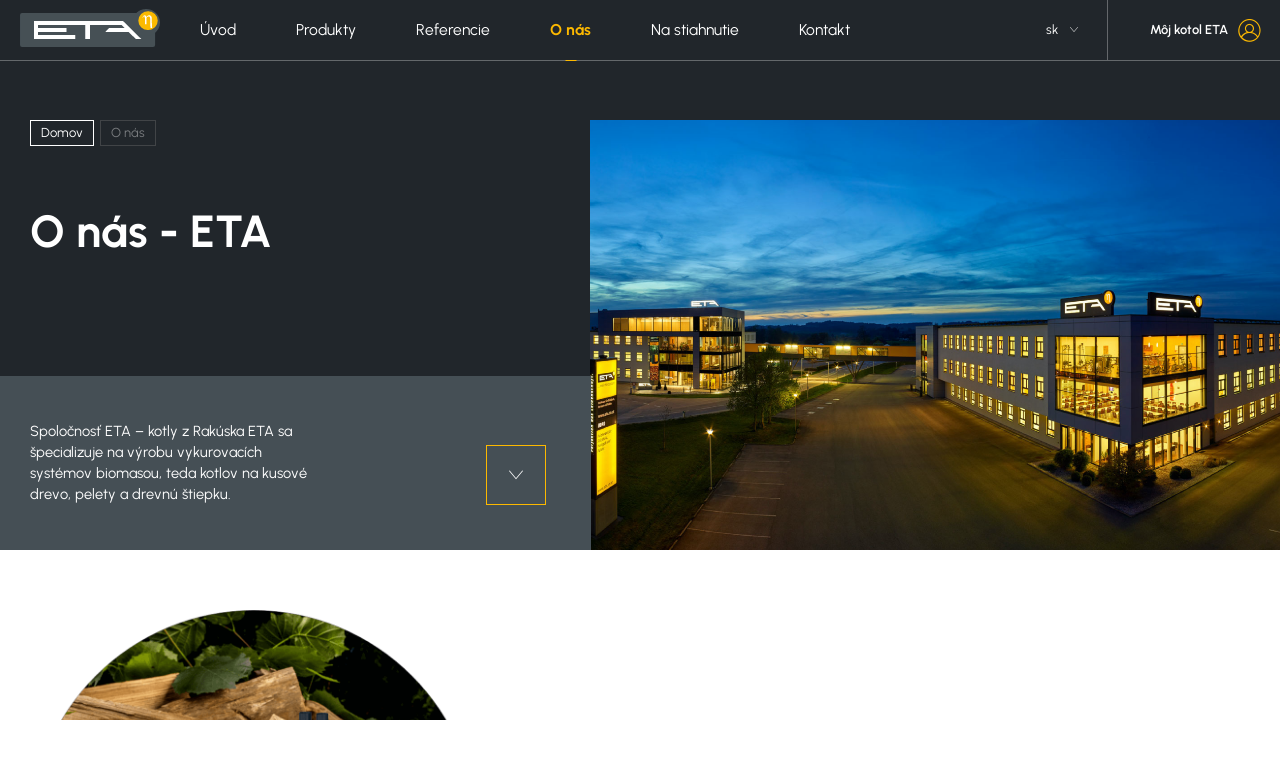

--- FILE ---
content_type: text/html; charset=UTF-8
request_url: https://www.etaenergy.eu/spolocnost-eta/
body_size: 21252
content:
<!DOCTYPE html>
<html lang="sk-SK">
<head>
<meta charset="UTF-8">
<meta name="facebook-domain-verification" content="9fleg9i0kehzkhbqf602u7ekezwzj7" />
<title>
O nás - ETA energy  </title>
<meta name="viewport" content="width=device-width, initial-scale=1.0">
<meta name="author" content="h24 CREATIVE STUDIO s.r.o.">
<link href="https://www.etaenergy.eu/wp-content/themes/eta/img/favicons/favicon.ico" rel="icon" type="image/x-icon">
<script src='//www.etaenergy.eu/wp-content/cache/wpfc-minified/jxlx2hca/fu53x.js' type="text/javascript"></script>
<!-- <script src="https://www.etaenergy.eu/wp-content/themes/eta/js/vendors/modernizr.js"></script> -->
<script src="https://www.google.com/recaptcha/api.js?render=6LfbHYUfAAAAAHtvIDbmSke9dzqhGiCBr2_wzPL2"></script>
<script>
grecaptcha.ready(function() {
grecaptcha.execute('6LfbHYUfAAAAAHtvIDbmSke9dzqhGiCBr2_wzPL2', {
action: 'contact'
})
.then(function(token) {
var elements = document.getElementsByClassName('g-recaptcha');
for (var i = 0; i < elements.length; ++i) {
elements[i].value = token;
}
});
});
</script>
<!-- Google Tag Manager -->
<script>(function(w,d,s,l,i){w[l]=w[l]||[];w[l].push({'gtm.start':
new Date().getTime(),event:'gtm.js'});var f=d.getElementsByTagName(s)[0],
j=d.createElement(s),dl=l!='dataLayer'?'&l='+l:'';j.async=true;j.src=
'https://www.googletagmanager.com/gtm.js?id='+i+dl;f.parentNode.insertBefore(j,f);
})(window,document,'script','dataLayer','GTM-56JXXR5');</script>
<!-- End Google Tag Manager -->
<!-- Google tag (gtag.js) -->
<script async src="https://www.googletagmanager.com/gtag/js?id=G-YX3E4W0DSM"></script>
<script>
window.dataLayer = window.dataLayer || [];
function gtag(){dataLayer.push(arguments);}
gtag('js', new Date());
gtag('config', 'G-YX3E4W0DSM');
</script>
<script type="text/javascript">
!function(l,f){l.type="text/javascript";l.async=true;l.src=
"https://ct.lea"+"dy.com/4QDcDvV771diBpq9/L"+".js";f=f[0];f.
parentNode.insertBefore(l,f);}(document.createElement("script"),
document.getElementsByTagName("script"));
</script>
<meta name='robots' content='index, follow, max-image-preview:large, max-snippet:-1, max-video-preview:-1' />
<link rel="alternate" hreflang="sk" href="https://www.etaenergy.eu/spolocnost-eta/" />
<link rel="alternate" hreflang="cz" href="https://www.etaenergy.eu/cz/o-nas/" />
<link rel="alternate" hreflang="pl" href="https://www.etaenergy.eu/pl/o-nas/" />
<link rel="alternate" hreflang="x-default" href="https://www.etaenergy.eu/spolocnost-eta/" />
<!-- This site is optimized with the Yoast SEO plugin v23.0 - https://yoast.com/wordpress/plugins/seo/ -->
<link rel="canonical" href="https://www.etaenergy.eu/spolocnost-eta/" />
<meta property="og:locale" content="sk_SK" />
<meta property="og:type" content="article" />
<meta property="og:title" content="O nás - ETA energy" />
<meta property="og:description" content="Spoločnosť ETA – kotly z Rakúska ETA sa špecializuje na výrobu vykurovacích systémov biomasou, teda kotlov na kusové drevo, pelety a drevnú štiepku." />
<meta property="og:url" content="https://www.etaenergy.eu/spolocnost-eta/" />
<meta property="og:site_name" content="ETA energy" />
<meta property="article:modified_time" content="2023-03-01T07:04:34+00:00" />
<meta property="og:image" content="https://www.etaenergy.eu/wp-content/uploads/2022/05/ETA_Panorama_Nacht_neu_final_HP_01.png" />
<meta property="og:image:width" content="2500" />
<meta property="og:image:height" content="1385" />
<meta property="og:image:type" content="image/png" />
<meta name="twitter:card" content="summary_large_image" />
<meta name="twitter:label1" content="Predpokladaný čas čítania" />
<meta name="twitter:data1" content="3 minúty" />
<script type="application/ld+json" class="yoast-schema-graph">{"@context":"https://schema.org","@graph":[{"@type":"WebPage","@id":"https://www.etaenergy.eu/spolocnost-eta/","url":"https://www.etaenergy.eu/spolocnost-eta/","name":"O nás - ETA energy","isPartOf":{"@id":"https://www.etaenergy.eu/#website"},"primaryImageOfPage":{"@id":"https://www.etaenergy.eu/spolocnost-eta/#primaryimage"},"image":{"@id":"https://www.etaenergy.eu/spolocnost-eta/#primaryimage"},"thumbnailUrl":"https://www.etaenergy.eu/wp-content/uploads/2022/05/ETA_Panorama_Nacht_neu_final_HP_01.png","datePublished":"2022-05-02T12:24:34+00:00","dateModified":"2023-03-01T07:04:34+00:00","breadcrumb":{"@id":"https://www.etaenergy.eu/spolocnost-eta/#breadcrumb"},"inLanguage":"sk-SK","potentialAction":[{"@type":"ReadAction","target":["https://www.etaenergy.eu/spolocnost-eta/"]}]},{"@type":"ImageObject","inLanguage":"sk-SK","@id":"https://www.etaenergy.eu/spolocnost-eta/#primaryimage","url":"https://www.etaenergy.eu/wp-content/uploads/2022/05/ETA_Panorama_Nacht_neu_final_HP_01.png","contentUrl":"https://www.etaenergy.eu/wp-content/uploads/2022/05/ETA_Panorama_Nacht_neu_final_HP_01.png","width":2500,"height":1385},{"@type":"BreadcrumbList","@id":"https://www.etaenergy.eu/spolocnost-eta/#breadcrumb","itemListElement":[{"@type":"ListItem","position":1,"name":"Domovská stránka","item":"https://www.etaenergy.eu/"},{"@type":"ListItem","position":2,"name":"O nás"}]},{"@type":"WebSite","@id":"https://www.etaenergy.eu/#website","url":"https://www.etaenergy.eu/","name":"ETA energy","description":"","potentialAction":[{"@type":"SearchAction","target":{"@type":"EntryPoint","urlTemplate":"https://www.etaenergy.eu/?s={search_term_string}"},"query-input":"required name=search_term_string"}],"inLanguage":"sk-SK"}]}</script>
<!-- / Yoast SEO plugin. -->
<link rel="alternate" title="oEmbed (JSON)" type="application/json+oembed" href="https://www.etaenergy.eu/wp-json/oembed/1.0/embed?url=https%3A%2F%2Fwww.etaenergy.eu%2Fspolocnost-eta%2F" />
<link rel="alternate" title="oEmbed (XML)" type="text/xml+oembed" href="https://www.etaenergy.eu/wp-json/oembed/1.0/embed?url=https%3A%2F%2Fwww.etaenergy.eu%2Fspolocnost-eta%2F&#038;format=xml" />
<style id='wp-img-auto-sizes-contain-inline-css' type='text/css'>
img:is([sizes=auto i],[sizes^="auto," i]){contain-intrinsic-size:3000px 1500px}
/*# sourceURL=wp-img-auto-sizes-contain-inline-css */
</style>
<style id='wp-emoji-styles-inline-css' type='text/css'>
img.wp-smiley, img.emoji {
display: inline !important;
border: none !important;
box-shadow: none !important;
height: 1em !important;
width: 1em !important;
margin: 0 0.07em !important;
vertical-align: -0.1em !important;
background: none !important;
padding: 0 !important;
}
/*# sourceURL=wp-emoji-styles-inline-css */
</style>
<!-- <link rel='stylesheet' id='wp-block-library-css' href='https://www.etaenergy.eu/wp-includes/css/dist/block-library/style.min.css?ver=6.9' type='text/css' media='all' /> -->
<link rel="stylesheet" type="text/css" href="//www.etaenergy.eu/wp-content/cache/wpfc-minified/lx4xyrno/fu53x.css" media="all"/>
<style id='global-styles-inline-css' type='text/css'>
:root{--wp--preset--aspect-ratio--square: 1;--wp--preset--aspect-ratio--4-3: 4/3;--wp--preset--aspect-ratio--3-4: 3/4;--wp--preset--aspect-ratio--3-2: 3/2;--wp--preset--aspect-ratio--2-3: 2/3;--wp--preset--aspect-ratio--16-9: 16/9;--wp--preset--aspect-ratio--9-16: 9/16;--wp--preset--color--black: #000000;--wp--preset--color--cyan-bluish-gray: #abb8c3;--wp--preset--color--white: #ffffff;--wp--preset--color--pale-pink: #f78da7;--wp--preset--color--vivid-red: #cf2e2e;--wp--preset--color--luminous-vivid-orange: #ff6900;--wp--preset--color--luminous-vivid-amber: #fcb900;--wp--preset--color--light-green-cyan: #7bdcb5;--wp--preset--color--vivid-green-cyan: #00d084;--wp--preset--color--pale-cyan-blue: #8ed1fc;--wp--preset--color--vivid-cyan-blue: #0693e3;--wp--preset--color--vivid-purple: #9b51e0;--wp--preset--gradient--vivid-cyan-blue-to-vivid-purple: linear-gradient(135deg,rgb(6,147,227) 0%,rgb(155,81,224) 100%);--wp--preset--gradient--light-green-cyan-to-vivid-green-cyan: linear-gradient(135deg,rgb(122,220,180) 0%,rgb(0,208,130) 100%);--wp--preset--gradient--luminous-vivid-amber-to-luminous-vivid-orange: linear-gradient(135deg,rgb(252,185,0) 0%,rgb(255,105,0) 100%);--wp--preset--gradient--luminous-vivid-orange-to-vivid-red: linear-gradient(135deg,rgb(255,105,0) 0%,rgb(207,46,46) 100%);--wp--preset--gradient--very-light-gray-to-cyan-bluish-gray: linear-gradient(135deg,rgb(238,238,238) 0%,rgb(169,184,195) 100%);--wp--preset--gradient--cool-to-warm-spectrum: linear-gradient(135deg,rgb(74,234,220) 0%,rgb(151,120,209) 20%,rgb(207,42,186) 40%,rgb(238,44,130) 60%,rgb(251,105,98) 80%,rgb(254,248,76) 100%);--wp--preset--gradient--blush-light-purple: linear-gradient(135deg,rgb(255,206,236) 0%,rgb(152,150,240) 100%);--wp--preset--gradient--blush-bordeaux: linear-gradient(135deg,rgb(254,205,165) 0%,rgb(254,45,45) 50%,rgb(107,0,62) 100%);--wp--preset--gradient--luminous-dusk: linear-gradient(135deg,rgb(255,203,112) 0%,rgb(199,81,192) 50%,rgb(65,88,208) 100%);--wp--preset--gradient--pale-ocean: linear-gradient(135deg,rgb(255,245,203) 0%,rgb(182,227,212) 50%,rgb(51,167,181) 100%);--wp--preset--gradient--electric-grass: linear-gradient(135deg,rgb(202,248,128) 0%,rgb(113,206,126) 100%);--wp--preset--gradient--midnight: linear-gradient(135deg,rgb(2,3,129) 0%,rgb(40,116,252) 100%);--wp--preset--font-size--small: 13px;--wp--preset--font-size--medium: 20px;--wp--preset--font-size--large: 36px;--wp--preset--font-size--x-large: 42px;--wp--preset--spacing--20: 0.44rem;--wp--preset--spacing--30: 0.67rem;--wp--preset--spacing--40: 1rem;--wp--preset--spacing--50: 1.5rem;--wp--preset--spacing--60: 2.25rem;--wp--preset--spacing--70: 3.38rem;--wp--preset--spacing--80: 5.06rem;--wp--preset--shadow--natural: 6px 6px 9px rgba(0, 0, 0, 0.2);--wp--preset--shadow--deep: 12px 12px 50px rgba(0, 0, 0, 0.4);--wp--preset--shadow--sharp: 6px 6px 0px rgba(0, 0, 0, 0.2);--wp--preset--shadow--outlined: 6px 6px 0px -3px rgb(255, 255, 255), 6px 6px rgb(0, 0, 0);--wp--preset--shadow--crisp: 6px 6px 0px rgb(0, 0, 0);}:where(.is-layout-flex){gap: 0.5em;}:where(.is-layout-grid){gap: 0.5em;}body .is-layout-flex{display: flex;}.is-layout-flex{flex-wrap: wrap;align-items: center;}.is-layout-flex > :is(*, div){margin: 0;}body .is-layout-grid{display: grid;}.is-layout-grid > :is(*, div){margin: 0;}:where(.wp-block-columns.is-layout-flex){gap: 2em;}:where(.wp-block-columns.is-layout-grid){gap: 2em;}:where(.wp-block-post-template.is-layout-flex){gap: 1.25em;}:where(.wp-block-post-template.is-layout-grid){gap: 1.25em;}.has-black-color{color: var(--wp--preset--color--black) !important;}.has-cyan-bluish-gray-color{color: var(--wp--preset--color--cyan-bluish-gray) !important;}.has-white-color{color: var(--wp--preset--color--white) !important;}.has-pale-pink-color{color: var(--wp--preset--color--pale-pink) !important;}.has-vivid-red-color{color: var(--wp--preset--color--vivid-red) !important;}.has-luminous-vivid-orange-color{color: var(--wp--preset--color--luminous-vivid-orange) !important;}.has-luminous-vivid-amber-color{color: var(--wp--preset--color--luminous-vivid-amber) !important;}.has-light-green-cyan-color{color: var(--wp--preset--color--light-green-cyan) !important;}.has-vivid-green-cyan-color{color: var(--wp--preset--color--vivid-green-cyan) !important;}.has-pale-cyan-blue-color{color: var(--wp--preset--color--pale-cyan-blue) !important;}.has-vivid-cyan-blue-color{color: var(--wp--preset--color--vivid-cyan-blue) !important;}.has-vivid-purple-color{color: var(--wp--preset--color--vivid-purple) !important;}.has-black-background-color{background-color: var(--wp--preset--color--black) !important;}.has-cyan-bluish-gray-background-color{background-color: var(--wp--preset--color--cyan-bluish-gray) !important;}.has-white-background-color{background-color: var(--wp--preset--color--white) !important;}.has-pale-pink-background-color{background-color: var(--wp--preset--color--pale-pink) !important;}.has-vivid-red-background-color{background-color: var(--wp--preset--color--vivid-red) !important;}.has-luminous-vivid-orange-background-color{background-color: var(--wp--preset--color--luminous-vivid-orange) !important;}.has-luminous-vivid-amber-background-color{background-color: var(--wp--preset--color--luminous-vivid-amber) !important;}.has-light-green-cyan-background-color{background-color: var(--wp--preset--color--light-green-cyan) !important;}.has-vivid-green-cyan-background-color{background-color: var(--wp--preset--color--vivid-green-cyan) !important;}.has-pale-cyan-blue-background-color{background-color: var(--wp--preset--color--pale-cyan-blue) !important;}.has-vivid-cyan-blue-background-color{background-color: var(--wp--preset--color--vivid-cyan-blue) !important;}.has-vivid-purple-background-color{background-color: var(--wp--preset--color--vivid-purple) !important;}.has-black-border-color{border-color: var(--wp--preset--color--black) !important;}.has-cyan-bluish-gray-border-color{border-color: var(--wp--preset--color--cyan-bluish-gray) !important;}.has-white-border-color{border-color: var(--wp--preset--color--white) !important;}.has-pale-pink-border-color{border-color: var(--wp--preset--color--pale-pink) !important;}.has-vivid-red-border-color{border-color: var(--wp--preset--color--vivid-red) !important;}.has-luminous-vivid-orange-border-color{border-color: var(--wp--preset--color--luminous-vivid-orange) !important;}.has-luminous-vivid-amber-border-color{border-color: var(--wp--preset--color--luminous-vivid-amber) !important;}.has-light-green-cyan-border-color{border-color: var(--wp--preset--color--light-green-cyan) !important;}.has-vivid-green-cyan-border-color{border-color: var(--wp--preset--color--vivid-green-cyan) !important;}.has-pale-cyan-blue-border-color{border-color: var(--wp--preset--color--pale-cyan-blue) !important;}.has-vivid-cyan-blue-border-color{border-color: var(--wp--preset--color--vivid-cyan-blue) !important;}.has-vivid-purple-border-color{border-color: var(--wp--preset--color--vivid-purple) !important;}.has-vivid-cyan-blue-to-vivid-purple-gradient-background{background: var(--wp--preset--gradient--vivid-cyan-blue-to-vivid-purple) !important;}.has-light-green-cyan-to-vivid-green-cyan-gradient-background{background: var(--wp--preset--gradient--light-green-cyan-to-vivid-green-cyan) !important;}.has-luminous-vivid-amber-to-luminous-vivid-orange-gradient-background{background: var(--wp--preset--gradient--luminous-vivid-amber-to-luminous-vivid-orange) !important;}.has-luminous-vivid-orange-to-vivid-red-gradient-background{background: var(--wp--preset--gradient--luminous-vivid-orange-to-vivid-red) !important;}.has-very-light-gray-to-cyan-bluish-gray-gradient-background{background: var(--wp--preset--gradient--very-light-gray-to-cyan-bluish-gray) !important;}.has-cool-to-warm-spectrum-gradient-background{background: var(--wp--preset--gradient--cool-to-warm-spectrum) !important;}.has-blush-light-purple-gradient-background{background: var(--wp--preset--gradient--blush-light-purple) !important;}.has-blush-bordeaux-gradient-background{background: var(--wp--preset--gradient--blush-bordeaux) !important;}.has-luminous-dusk-gradient-background{background: var(--wp--preset--gradient--luminous-dusk) !important;}.has-pale-ocean-gradient-background{background: var(--wp--preset--gradient--pale-ocean) !important;}.has-electric-grass-gradient-background{background: var(--wp--preset--gradient--electric-grass) !important;}.has-midnight-gradient-background{background: var(--wp--preset--gradient--midnight) !important;}.has-small-font-size{font-size: var(--wp--preset--font-size--small) !important;}.has-medium-font-size{font-size: var(--wp--preset--font-size--medium) !important;}.has-large-font-size{font-size: var(--wp--preset--font-size--large) !important;}.has-x-large-font-size{font-size: var(--wp--preset--font-size--x-large) !important;}
/*# sourceURL=global-styles-inline-css */
</style>
<style id='classic-theme-styles-inline-css' type='text/css'>
/*! This file is auto-generated */
.wp-block-button__link{color:#fff;background-color:#32373c;border-radius:9999px;box-shadow:none;text-decoration:none;padding:calc(.667em + 2px) calc(1.333em + 2px);font-size:1.125em}.wp-block-file__button{background:#32373c;color:#fff;text-decoration:none}
/*# sourceURL=/wp-includes/css/classic-themes.min.css */
</style>
<!-- <link rel='stylesheet' id='wpml-blocks-css' href='https://www.etaenergy.eu/wp-content/plugins/sitepress-multilingual-cms/dist/css/blocks/styles.css?ver=4.6.11' type='text/css' media='all' /> -->
<!-- <link rel='stylesheet' id='foobox-free-min-css' href='https://www.etaenergy.eu/wp-content/plugins/foobox-image-lightbox/free/css/foobox.free.min.css?ver=2.7.28' type='text/css' media='all' /> -->
<!-- <link rel='stylesheet' id='screen-css' href='https://www.etaenergy.eu/wp-content/themes/eta/css/screen.css?ver=1659097025' type='text/css' media='all' /> -->
<link rel="stylesheet" type="text/css" href="//www.etaenergy.eu/wp-content/cache/wpfc-minified/24epxc/fu53x.css" media="all"/>
<script type="text/javascript" id="wpml-cookie-js-extra">
/* <![CDATA[ */
var wpml_cookies = {"wp-wpml_current_language":{"value":"sk","expires":1,"path":"/"}};
var wpml_cookies = {"wp-wpml_current_language":{"value":"sk","expires":1,"path":"/"}};
//# sourceURL=wpml-cookie-js-extra
/* ]]> */
</script>
<script src='//www.etaenergy.eu/wp-content/cache/wpfc-minified/ma3lwaul/fu53x.js' type="text/javascript"></script>
<!-- <script type="text/javascript" src="https://www.etaenergy.eu/wp-content/plugins/sitepress-multilingual-cms/res/js/cookies/language-cookie.js?ver=4.6.11" id="wpml-cookie-js" defer="defer" data-wp-strategy="defer"></script> -->
<!-- <script type="text/javascript" src="https://www.etaenergy.eu/wp-includes/js/jquery/jquery.min.js?ver=3.7.1" id="jquery-core-js"></script> -->
<!-- <script type="text/javascript" src="https://www.etaenergy.eu/wp-includes/js/jquery/jquery-migrate.min.js?ver=3.4.1" id="jquery-migrate-js"></script> -->
<script type="text/javascript" id="foobox-free-min-js-before">
/* <![CDATA[ */
/* Run FooBox FREE (v2.7.28) */
var FOOBOX = window.FOOBOX = {
ready: true,
disableOthers: false,
o: {wordpress: { enabled: true }, countMessage:'image %index of %total', captions: { dataTitle: ["captionTitle","title"], dataDesc: ["captionDesc","description"] }, rel: '', excludes:'.fbx-link,.nofoobox,.nolightbox,a[href*="pinterest.com/pin/create/button/"]', affiliate : { enabled: false }},
selectors: [
".foogallery-container.foogallery-lightbox-foobox", ".foogallery-container.foogallery-lightbox-foobox-free", ".gallery", ".wp-block-gallery", ".wp-caption", ".wp-block-image", "a:has(img[class*=wp-image-])", ".foobox"
],
pre: function( $ ){
// Custom JavaScript (Pre)
},
post: function( $ ){
// Custom JavaScript (Post)
// Custom Captions Code
},
custom: function( $ ){
// Custom Extra JS
}
};
//# sourceURL=foobox-free-min-js-before
/* ]]> */
</script>
<script src='//www.etaenergy.eu/wp-content/cache/wpfc-minified/2pm6uapn/fu53x.js' type="text/javascript"></script>
<!-- <script type="text/javascript" src="https://www.etaenergy.eu/wp-content/plugins/foobox-image-lightbox/free/js/foobox.free.min.js?ver=2.7.28" id="foobox-free-min-js"></script> -->
<link rel="https://api.w.org/" href="https://www.etaenergy.eu/wp-json/" /><link rel="alternate" title="JSON" type="application/json" href="https://www.etaenergy.eu/wp-json/wp/v2/pages/627" /><link rel="EditURI" type="application/rsd+xml" title="RSD" href="https://www.etaenergy.eu/xmlrpc.php?rsd" />
<meta name="generator" content="WordPress 6.9" />
<link rel='shortlink' href='https://www.etaenergy.eu/?p=627' />
<meta name="generator" content="WPML ver:4.6.11 stt:67,40,10;" />
<!-- start Simple Custom CSS and JS -->
<style type="text/css">
.yellow {
color: #FDB900;
}
.page-id-627 .content-section.small-pad  {
padding-bottom:0 !important;
}
.page-id-2877 #obsah {
padding-bottom:0 !important;
}
.page-id-627 .list{
padding-bottom: 50px;
}
.item .title {
white-space: nowrap;
overflow: hidden;
text-overflow: ellipsis; 
}
.sub-menu .title {
white-space: nowrap;
overflow: hidden;
text-overflow: ellipsis; 
}
.sub-menu .description {
text-overflow: ellipsis; 
height: 35px;
}
.custom-product-list-item-container .description {
/*overflow: hidden; */
text-overflow: ellipsis;
height: 35px;
}
p {
margin: 1.5em 0;
font-size: .9125rem;
line-height: 1.45em;
}
.rotate {
transform: rotate(-90deg);
text-align: center;
}
.page-id-966 a {
color: #000;
text-decoration: none;
}
.page-id-1403 .page-component ul li a {
color: #000;
}
.accordion-component.half-size {
max-width: 800px;
}
.logo-1 {
margin-left: auto;
margin-right:auto;
width: 60%;
}
.logo-2 {
margin-left: auto;
margin-right:auto;
width: 40%;
}
.columns {
float: left;
width: 50%;
padding-bottom: 50px;
display: inline-grid;
}
.row:after {
content: "";
display: table;
clear: both;
}
.page-id-3336 #technical-document {
display: none;
}
.page-id-2697 #technical-document {
display: none;
}
nav.primary>ul>li>a{
font-size: 1.2em;
}
nav.primary>ul>li.parent>.sub>ul li>a {
font-size: 1.2em;
}
nav.primary>ul>li.products>.sub>ul li.product .custom-product-menu-item-container .description p{
font-size: 1.2em;
}
.panel-about {
position: relative;
color: #fff;
background: #21262b url(../wp-content/themes/eta/img/panels/about/bg.webp) no-repeat center center !important;
background-size: cover !important;
}
.design1 .wmpci-popup-body{
background-color: rgba(0, 0, 0, 0)!important;
}
@media only screen and (max-width: 1000px) {
.wmpci-popup-body {
max-width: 90%;
}
}
.green li:before {
background-color: #0fa156 !important;
}
.red li:before {
background-color: #de0c0c !important;
}
ul li {
font-size: .9125rem;
line-height: 1.45em;
}
.entity-list-component .list-container {
margin-bottom: 60px;
}
.content-section.small-top-pad {
padding-bottom: 0 !important;
}
.reference-list-item-container figure img,
.hero-component.landing figure.main img,
.hero-component.home .hero-static-component figure.main img,
.article-list-item-container figure img {
height: 100%;
}
</style>
<!-- end Simple Custom CSS and JS -->
<style type="text/css" id="wp-custom-css">
.wpml-ls-statics-footer {
display: none !important;
}
.otgs-development-site-front-end {
display: none !important;
}		</style>
<!-- <link rel='stylesheet' id='sow-image-default-8b5b6f678277-627-css' href='https://www.etaenergy.eu/wp-content/uploads/siteorigin-widgets/sow-image-default-8b5b6f678277-627.css?ver=6.9' type='text/css' media='all' /> -->
<!-- <link rel='stylesheet' id='mediaelement-css' href='https://www.etaenergy.eu/wp-includes/js/mediaelement/mediaelementplayer-legacy.min.css?ver=4.2.17' type='text/css' media='all' /> -->
<!-- <link rel='stylesheet' id='wp-mediaelement-css' href='https://www.etaenergy.eu/wp-includes/js/mediaelement/wp-mediaelement.min.css?ver=6.9' type='text/css' media='all' /> -->
<!-- <link rel='stylesheet' id='siteorigin-panels-front-css' href='https://www.etaenergy.eu/wp-content/plugins/siteorigin-panels/css/front-flex.min.css?ver=2.29.18' type='text/css' media='all' /> -->
<link rel="stylesheet" type="text/css" href="//www.etaenergy.eu/wp-content/cache/wpfc-minified/dgsxjqhu/h8x3v.css" media="all"/>
</head>
<body class="wp-singular page-template-default page page-id-627 wp-theme-eta">
<!-- Google Tag Manager (noscript) -->
<noscript><iframe src="https://www.googletagmanager.com/ns.html?id=GTM-56JXXR5"
height="0" width="0" style="display:none;visibility:hidden"></iframe></noscript>
<!-- End Google Tag Manager (noscript) -->
<header id="header">
<div class="header-top">
<div class="container">
<div class="header-inner">
<div class="left-side">
<div class="logo">
<a href="https://www.etaenergy.eu" title="ETA energy"><svg xmlns="http://www.w3.org/2000/svg" width="275.189" height="76.656" viewBox="0 0 275.189 76.656">
<g transform="translate(-22.2 -193.9)">
<path id="Path_1" data-name="Path 1" d="M26.428,211.4a4.217,4.217,0,0,0-4.228,4.228v60.157a4.217,4.217,0,0,0,4.228,4.228H283.6a4.217,4.217,0,0,0,4.228-4.228V215.628A4.217,4.217,0,0,0,283.6,211.4H26.428" transform="translate(0 -9.458)" fill="#465055"/>
<path id="Path_2" data-name="Path 2" d="M502.6,221.106a27.206,27.206,0,1,1,27.206,27.206A27.2,27.2,0,0,1,502.6,221.106" transform="translate(-259.624 0)" fill="#465055"/>
<path id="Path_3" data-name="Path 3" d="M528.4,222.672a19.072,19.072,0,1,1,19.072,19.072A19.084,19.084,0,0,1,528.4,222.672" transform="translate(-273.567 -5.242)" fill="#fbba00"/>
<path id="Path_4" data-name="Path 4" d="M302.936,239.731H299.9V227.46c0-1.746-.23-2.62-.735-3.263a1.319,1.319,0,0,0-2.114-.184,5.753,5.753,0,0,0-.827,2.849h-.643a5.659,5.659,0,0,1,.965-3.585,3.678,3.678,0,0,1,4.734-1.195c1.287.735,1.379,2.022,1.654,3.079.735-1.011,2.022-3.033,4.274-3.631a5.275,5.275,0,0,1,3.906.551,5.056,5.056,0,0,1,2.252,4.412l.414,17.739c.046.873.414,1.792.551,2.665h-3.171a21.61,21.61,0,0,1-.506-3.585l-.46-15.993a3.467,3.467,0,0,0-1.011-2.8,3.428,3.428,0,0,0-2.665-.689,5.737,5.737,0,0,0-3.585,2.8ZM81.7,269.1h81.206v-7.9H89.834v-5.974h55.792v-8H89.834V240.88h92.6v28.172h9.7V240.88h61.9l6.342,6.342H229.5l-7.583,8h45.911L281.98,269.1H292.6l-35.616-35.984H81.7Z" transform="translate(-32.156 -14.856)" fill="#fff"/>
</g>
</svg></a>
</div>
<div id="header-primary-nav-container">
<nav class="primary ">
<ul id="menu-primary-sk" class=""><li id="menu-item-82" class="menu-item menu-item-type-post_type menu-item-object-page menu-item-home menu-item-82"><a href="https://www.etaenergy.eu/" data-cursor="menu" data-cursor-text="viac">Úvod</a></li>
<li id="menu-item-171" class="products menu-item menu-item-type-post_type menu-item-object-page menu-item-has-children menu-item-171 parent "><a href="https://www.etaenergy.eu/vsetky-produkty/" data-cursor="menu" data-cursor-text="viac">Produkty</a>
<div class="sub"><ul class="sub-menu">
<li id="menu-item-259" class="category menu-item menu-item-type-taxonomy menu-item-object-custom-product-category menu-item-has-children menu-item-259 parent "><a href="https://www.etaenergy.eu/produkty/pelety/" data-cursor="menu" data-cursor-text="viac"><figure><img width="116" height="116" src="https://www.etaenergy.eu/wp-content/uploads/2022/04/1-1.jpg" class="attachment-xs size-xs" alt="" decoding="async" /></figure><span class="text">Pelety</span></a>
<ul class="sub-menu">
<li id="menu-item-4391" class="product menu-item menu-item-type-post_type menu-item-object-custom-product menu-item-4391"><div class="custom-product-menu-item-container"><a href="https://www.etaenergy.eu/produkt/peletovy-kotol-eta-epe/" data-cursor="menu" data-cursor-text="viac"><figure><img width="992" height="1072" src="https://www.etaenergy.eu/wp-content/uploads/2023/01/eta-7-20kw-992x1072.png" class="attachment-md size-md" alt="" decoding="async" fetchpriority="high" srcset="https://www.etaenergy.eu/wp-content/uploads/2023/01/eta-7-20kw-992x1072.png 992w, https://www.etaenergy.eu/wp-content/uploads/2023/01/eta-7-20kw-278x300.png 278w, https://www.etaenergy.eu/wp-content/uploads/2023/01/eta-7-20kw-948x1024.png 948w, https://www.etaenergy.eu/wp-content/uploads/2023/01/eta-7-20kw-768x830.png 768w, https://www.etaenergy.eu/wp-content/uploads/2023/01/eta-7-20kw-480x519.png 480w, https://www.etaenergy.eu/wp-content/uploads/2023/01/eta-7-20kw-1200x1297.png 1200w, https://www.etaenergy.eu/wp-content/uploads/2023/01/eta-7-20kw.png 1326w" sizes="(max-width: 992px) 100vw, 992px" /></figure><div class="body"><div class="title">Peletový kotol ETA ePE 7-20 kW</div><div class="description"><p>Kompaktný kotol na pelety pre jedno a viac-rodinné domy.</p></div><div class="buttons-container"><span class="button button-inverse">DETAIL PRODUKTU</span></div></div></a></div></li>
<li id="menu-item-264" class="product menu-item menu-item-type-post_type menu-item-object-custom-product menu-item-264"><div class="custom-product-menu-item-container"><a href="https://www.etaenergy.eu/produkt/kotol-eta-pu-pelletsunit/" data-cursor="menu" data-cursor-text="viac"><figure><img width="992" height="954" src="https://www.etaenergy.eu/wp-content/uploads/2022/04/Group-3111-992x954.png" class="attachment-md size-md" alt="" decoding="async" srcset="https://www.etaenergy.eu/wp-content/uploads/2022/04/Group-3111-992x954.png 992w, https://www.etaenergy.eu/wp-content/uploads/2022/04/Group-3111-300x289.png 300w, https://www.etaenergy.eu/wp-content/uploads/2022/04/Group-3111-1024x985.png 1024w, https://www.etaenergy.eu/wp-content/uploads/2022/04/Group-3111-768x739.png 768w, https://www.etaenergy.eu/wp-content/uploads/2022/04/Group-3111-480x462.png 480w, https://www.etaenergy.eu/wp-content/uploads/2022/04/Group-3111-1200x1155.png 1200w, https://www.etaenergy.eu/wp-content/uploads/2022/04/Group-3111.png 1372w" sizes="(max-width: 992px) 100vw, 992px" /></figure><div class="body"><div class="title">Kotol ETA PU PelletsUnit </div><div class="description"><p>Kotol na pelety pre príjemne teplý rodinný dom.</p></div><div class="buttons-container"><span class="button button-inverse">DETAIL PRODUKTU</span></div></div></a></div></li>
<li id="menu-item-353" class="product menu-item menu-item-type-post_type menu-item-object-custom-product menu-item-353"><div class="custom-product-menu-item-container"><a href="https://www.etaenergy.eu/produkt/kotol-eta-pc-pelletscompact/" data-cursor="menu" data-cursor-text="viac"><figure><img width="992" height="954" src="https://www.etaenergy.eu/wp-content/uploads/2022/04/Group-3113-992x954.png" class="attachment-md size-md" alt="" decoding="async" srcset="https://www.etaenergy.eu/wp-content/uploads/2022/04/Group-3113-992x954.png 992w, https://www.etaenergy.eu/wp-content/uploads/2022/04/Group-3113-300x289.png 300w, https://www.etaenergy.eu/wp-content/uploads/2022/04/Group-3113-1024x985.png 1024w, https://www.etaenergy.eu/wp-content/uploads/2022/04/Group-3113-768x739.png 768w, https://www.etaenergy.eu/wp-content/uploads/2022/04/Group-3113-480x462.png 480w, https://www.etaenergy.eu/wp-content/uploads/2022/04/Group-3113-1200x1155.png 1200w, https://www.etaenergy.eu/wp-content/uploads/2022/04/Group-3113.png 1372w" sizes="(max-width: 992px) 100vw, 992px" /></figure><div class="body"><div class="title">Kotol ETA PC PelletsCompact</div><div class="description"><p>Veľký malý kotol na pelety pre väčšie budovy.</p></div><div class="buttons-container"><span class="button button-inverse">DETAIL PRODUKTU</span></div></div></a></div></li>
<li id="menu-item-447" class="product menu-item menu-item-type-post_type menu-item-object-custom-product menu-item-447"><div class="custom-product-menu-item-container"><a href="https://www.etaenergy.eu/produkt/kotol-eta-epe-k/" data-cursor="menu" data-cursor-text="viac"><figure><img width="992" height="997" src="https://www.etaenergy.eu/wp-content/uploads/2022/04/pellets-epek-992x997.png" class="attachment-md size-md" alt="" decoding="async" srcset="https://www.etaenergy.eu/wp-content/uploads/2022/04/pellets-epek-992x997.png 992w, https://www.etaenergy.eu/wp-content/uploads/2022/04/pellets-epek-298x300.png 298w, https://www.etaenergy.eu/wp-content/uploads/2022/04/pellets-epek-1019x1024.png 1019w, https://www.etaenergy.eu/wp-content/uploads/2022/04/pellets-epek-150x150.png 150w, https://www.etaenergy.eu/wp-content/uploads/2022/04/pellets-epek-768x772.png 768w, https://www.etaenergy.eu/wp-content/uploads/2022/04/pellets-epek-480x483.png 480w, https://www.etaenergy.eu/wp-content/uploads/2022/04/pellets-epek-1200x1206.png 1200w, https://www.etaenergy.eu/wp-content/uploads/2022/04/pellets-epek.png 1299w" sizes="(max-width: 992px) 100vw, 992px" /></figure><div class="body"><div class="title">Kotol ETA ePe-K</div><div class="description"><p>Vysoko výkonný kotol na pelety pre firmy a domácnosti.</p></div><div class="buttons-container"><span class="button button-inverse">DETAIL PRODUKTU</span></div></div></a></div></li>
<li id="menu-item-448" class="product menu-item menu-item-type-post_type menu-item-object-custom-product menu-item-448"><div class="custom-product-menu-item-container"><a href="https://www.etaenergy.eu/produkt/kondenzacny-kotol-na-pelety-eta-epe/" data-cursor="menu" data-cursor-text="viac"><figure><img width="992" height="954" src="https://www.etaenergy.eu/wp-content/uploads/2022/04/produkt-4-992x954.png" class="attachment-md size-md" alt="" decoding="async" srcset="https://www.etaenergy.eu/wp-content/uploads/2022/04/produkt-4-992x954.png 992w, https://www.etaenergy.eu/wp-content/uploads/2022/04/produkt-4-300x289.png 300w, https://www.etaenergy.eu/wp-content/uploads/2022/04/produkt-4-1024x985.png 1024w, https://www.etaenergy.eu/wp-content/uploads/2022/04/produkt-4-768x739.png 768w, https://www.etaenergy.eu/wp-content/uploads/2022/04/produkt-4-480x462.png 480w, https://www.etaenergy.eu/wp-content/uploads/2022/04/produkt-4-1200x1155.png 1200w, https://www.etaenergy.eu/wp-content/uploads/2022/04/produkt-4.png 1372w" sizes="(max-width: 992px) 100vw, 992px" /></figure><div class="body"><div class="title">Kondenzačný Kotol na pelety ETA ePE </div><div class="description"><p>Žiadny kotol nie je menší.</p></div><div class="buttons-container"><span class="button button-inverse">DETAIL PRODUKTU</span></div></div></a></div></li>
</ul>
</li>
<li id="menu-item-260" class="category menu-item menu-item-type-taxonomy menu-item-object-custom-product-category menu-item-has-children menu-item-260 parent "><a href="https://www.etaenergy.eu/produkty/pelety-drevo/" data-cursor="menu" data-cursor-text="viac"><figure><img width="117" height="117" src="https://www.etaenergy.eu/wp-content/uploads/2022/04/2-1.jpg" class="attachment-xs size-xs" alt="" decoding="async" /></figure><span class="text">Pelety + drevo</span></a>
<ul class="sub-menu">
<li id="menu-item-449" class="product menu-item menu-item-type-post_type menu-item-object-custom-product menu-item-449"><div class="custom-product-menu-item-container"><a href="https://www.etaenergy.eu/produkt/drevosplynujuci-kotol-s-kotlom-na-pelety/" data-cursor="menu" data-cursor-text="viac"><figure><img width="992" height="954" src="https://www.etaenergy.eu/wp-content/uploads/2022/04/Group3-992x954.png" class="attachment-md size-md" alt="" decoding="async" srcset="https://www.etaenergy.eu/wp-content/uploads/2022/04/Group3-992x954.png 992w, https://www.etaenergy.eu/wp-content/uploads/2022/04/Group3-300x289.png 300w, https://www.etaenergy.eu/wp-content/uploads/2022/04/Group3-1024x985.png 1024w, https://www.etaenergy.eu/wp-content/uploads/2022/04/Group3-768x739.png 768w, https://www.etaenergy.eu/wp-content/uploads/2022/04/Group3-480x462.png 480w, https://www.etaenergy.eu/wp-content/uploads/2022/04/Group3-1200x1155.png 1200w, https://www.etaenergy.eu/wp-content/uploads/2022/04/Group3.png 1372w" sizes="(max-width: 992px) 100vw, 992px" /></figure><div class="body"><div class="title">Drevosplyňujúci kotol ETA SH-P s prídavným kotlom na pelety ETA TWIN </div><div class="description"><p>Kusové drevo alebo kombinovaný kotol pre väčšiu flexibilitu</p></div><div class="buttons-container"><span class="button button-inverse">DETAIL PRODUKTU</span></div></div></a></div></li>
<li id="menu-item-5743" class="product menu-item menu-item-type-post_type menu-item-object-custom-product menu-item-5743"><div class="custom-product-menu-item-container"><a href="https://www.etaenergy.eu/produkt/drevosplynujuci-kotol-eta-esh-s-etwin/" data-cursor="menu" data-cursor-text="viac"><figure><img width="992" height="877" src="https://www.etaenergy.eu/wp-content/uploads/2023/09/etwin-992x877.png" class="attachment-md size-md" alt="" decoding="async" srcset="https://www.etaenergy.eu/wp-content/uploads/2023/09/etwin-992x877.png 992w, https://www.etaenergy.eu/wp-content/uploads/2023/09/etwin-300x265.png 300w, https://www.etaenergy.eu/wp-content/uploads/2023/09/etwin-1024x905.png 1024w, https://www.etaenergy.eu/wp-content/uploads/2023/09/etwin-768x679.png 768w, https://www.etaenergy.eu/wp-content/uploads/2023/09/etwin-480x424.png 480w, https://www.etaenergy.eu/wp-content/uploads/2023/09/etwin-1200x1060.png 1200w, https://www.etaenergy.eu/wp-content/uploads/2023/09/etwin.png 1444w" sizes="(max-width: 992px) 100vw, 992px" /></figure><div class="body"><div class="title">Drevosplyňujúci kotol ETA eSH s eTWIN</div><div class="description"><p>Kotol na drevo alebo kombinovaný kotol vysoká účinnosť, pohodlie a flexibilita</p></div><div class="buttons-container"><span class="button button-inverse">DETAIL PRODUKTU</span></div></div></a></div></li>
</ul>
</li>
<li id="menu-item-261" class="category menu-item menu-item-type-taxonomy menu-item-object-custom-product-category menu-item-has-children menu-item-261 parent "><a href="https://www.etaenergy.eu/produkty/drevo/" data-cursor="menu" data-cursor-text="viac"><figure><img width="117" height="117" src="https://www.etaenergy.eu/wp-content/uploads/2022/04/3-1.jpg" class="attachment-xs size-xs" alt="" decoding="async" /></figure><span class="text">Drevo</span></a>
<ul class="sub-menu">
<li id="menu-item-450" class="product menu-item menu-item-type-post_type menu-item-object-custom-product menu-item-450"><div class="custom-product-menu-item-container"><a href="https://www.etaenergy.eu/produkt/drevosplynujuci-kotol-eta-sh/" data-cursor="menu" data-cursor-text="viac"><figure><img width="992" height="954" src="https://www.etaenergy.eu/wp-content/uploads/2022/04/eta_sh_20-60_sk-2-992x954.png" class="attachment-md size-md" alt="" decoding="async" srcset="https://www.etaenergy.eu/wp-content/uploads/2022/04/eta_sh_20-60_sk-2-992x954.png 992w, https://www.etaenergy.eu/wp-content/uploads/2022/04/eta_sh_20-60_sk-2-300x289.png 300w, https://www.etaenergy.eu/wp-content/uploads/2022/04/eta_sh_20-60_sk-2-1024x985.png 1024w, https://www.etaenergy.eu/wp-content/uploads/2022/04/eta_sh_20-60_sk-2-768x739.png 768w, https://www.etaenergy.eu/wp-content/uploads/2022/04/eta_sh_20-60_sk-2-480x462.png 480w, https://www.etaenergy.eu/wp-content/uploads/2022/04/eta_sh_20-60_sk-2-1200x1155.png 1200w, https://www.etaenergy.eu/wp-content/uploads/2022/04/eta_sh_20-60_sk-2.png 1372w" sizes="(max-width: 992px) 100vw, 992px" /></figure><div class="body"><div class="title">Drevosplyňujúci kotol ETA SH</div><div class="description"><p>Drevosplyňujúci kotol ETA SH kusové drevo alebo kombinovaný kotol pre väčšiu flexibilitu</p></div><div class="buttons-container"><span class="button button-inverse">DETAIL PRODUKTU</span></div></div></a></div></li>
<li id="menu-item-5742" class="product menu-item menu-item-type-post_type menu-item-object-custom-product menu-item-5742"><div class="custom-product-menu-item-container"><a href="https://www.etaenergy.eu/produkt/drevosplynujuci-kotol-eta-esh/" data-cursor="menu" data-cursor-text="viac"><figure><img width="992" height="1039" src="https://www.etaenergy.eu/wp-content/uploads/2023/09/1-1-992x1039.png" class="attachment-md size-md" alt="" decoding="async" srcset="https://www.etaenergy.eu/wp-content/uploads/2023/09/1-1-992x1039.png 992w, https://www.etaenergy.eu/wp-content/uploads/2023/09/1-1-286x300.png 286w, https://www.etaenergy.eu/wp-content/uploads/2023/09/1-1-977x1024.png 977w, https://www.etaenergy.eu/wp-content/uploads/2023/09/1-1-768x805.png 768w, https://www.etaenergy.eu/wp-content/uploads/2023/09/1-1-480x503.png 480w, https://www.etaenergy.eu/wp-content/uploads/2023/09/1-1-1200x1257.png 1200w, https://www.etaenergy.eu/wp-content/uploads/2023/09/1-1.png 1218w" sizes="(max-width: 992px) 100vw, 992px" /></figure><div class="body"><div class="title">Drevosplyňujúci kotol ETA eSH</div><div class="description"><p>Kotol ETA eSH je oveľa pohodlnejší, ako by ste od kotla na drevo čakali</p></div><div class="buttons-container"><span class="button button-inverse">DETAIL PRODUKTU</span></div></div></a></div></li>
</ul>
</li>
<li id="menu-item-262" class="category menu-item menu-item-type-taxonomy menu-item-object-custom-product-category menu-item-has-children menu-item-262 parent "><a href="https://www.etaenergy.eu/produkty/stiepka/" data-cursor="menu" data-cursor-text="viac"><figure><img width="118" height="118" src="https://www.etaenergy.eu/wp-content/uploads/2022/04/4-1.jpg" class="attachment-xs size-xs" alt="" decoding="async" /></figure><span class="text">Štiepka</span></a>
<ul class="sub-menu">
<li id="menu-item-446" class="product menu-item menu-item-type-post_type menu-item-object-custom-product menu-item-446"><div class="custom-product-menu-item-container"><a href="https://www.etaenergy.eu/produkt/eta-ehack-na-stiepku/" data-cursor="menu" data-cursor-text="viac"><figure><img width="992" height="1040" src="https://www.etaenergy.eu/wp-content/uploads/2022/05/stiepka-992x1040.png" class="attachment-md size-md" alt="" decoding="async" srcset="https://www.etaenergy.eu/wp-content/uploads/2022/05/stiepka-992x1040.png 992w, https://www.etaenergy.eu/wp-content/uploads/2022/05/stiepka-286x300.png 286w, https://www.etaenergy.eu/wp-content/uploads/2022/05/stiepka-977x1024.png 977w, https://www.etaenergy.eu/wp-content/uploads/2022/05/stiepka-768x805.png 768w, https://www.etaenergy.eu/wp-content/uploads/2022/05/stiepka-480x503.png 480w, https://www.etaenergy.eu/wp-content/uploads/2022/05/stiepka-1200x1258.png 1200w, https://www.etaenergy.eu/wp-content/uploads/2022/05/stiepka.png 1259w" sizes="(max-width: 992px) 100vw, 992px" /></figure><div class="body"><div class="title">Kotol ETA eHack na štiepku</div><div class="description"><p>Kotol na drevnú štiepku pre drevársky priemysel, poľnohospodárstvo a podniky.</p></div><div class="buttons-container"><span class="button button-inverse">DETAIL PRODUKTU</span></div></div></a></div></li>
<li id="menu-item-567" class="product menu-item menu-item-type-post_type menu-item-object-custom-product menu-item-567"><div class="custom-product-menu-item-container"><a href="https://www.etaenergy.eu/produkt/kotol-eta-hack-vr-na-stiepku-s-posuvnym-rostom/" data-cursor="menu" data-cursor-text="viac"><figure><img width="992" height="771" src="https://www.etaenergy.eu/wp-content/uploads/2022/05/stiepka-posuvny-rost-copy-992x771.png" class="attachment-md size-md" alt="" decoding="async" srcset="https://www.etaenergy.eu/wp-content/uploads/2022/05/stiepka-posuvny-rost-copy-992x771.png 992w, https://www.etaenergy.eu/wp-content/uploads/2022/05/stiepka-posuvny-rost-copy-300x233.png 300w, https://www.etaenergy.eu/wp-content/uploads/2022/05/stiepka-posuvny-rost-copy-1024x796.png 1024w, https://www.etaenergy.eu/wp-content/uploads/2022/05/stiepka-posuvny-rost-copy-768x597.png 768w, https://www.etaenergy.eu/wp-content/uploads/2022/05/stiepka-posuvny-rost-copy-480x373.png 480w, https://www.etaenergy.eu/wp-content/uploads/2022/05/stiepka-posuvny-rost-copy-1200x933.png 1200w, https://www.etaenergy.eu/wp-content/uploads/2022/05/stiepka-posuvny-rost-copy.png 1372w" sizes="(max-width: 992px) 100vw, 992px" /></figure><div class="body"><div class="title">Kotol ETA HACK VR na štiepku s posuvným roštom</div><div class="description"><p>Výkonné kotly na drevnú štiepku pre drevársky priemysel, poľnohospodárstvo, obchod a tepelné siete.</p></div><div class="buttons-container"><span class="button button-inverse">DETAIL PRODUKTU</span></div></div></a></div></li>
</ul>
</li>
<li id="menu-item-263" class="category multi-row menu-item menu-item-type-taxonomy menu-item-object-custom-product-category menu-item-has-children menu-item-263 parent "><a href="https://www.etaenergy.eu/produkty/prislusenstvo/" data-cursor="menu" data-cursor-text="viac"><figure><img width="117" height="118" src="https://www.etaenergy.eu/wp-content/uploads/2022/04/5-1.jpg" class="attachment-xs size-xs" alt="" decoding="async" /></figure><span class="text">Príslušenstvo</span></a>
<ul class="sub-menu">
<li id="menu-item-601" class="product menu-item menu-item-type-post_type menu-item-object-custom-product menu-item-601"><div class="custom-product-menu-item-container"><a href="https://www.etaenergy.eu/produkt/akumulacna-nadoba-sp-a-sps/" data-cursor="menu" data-cursor-text="viac"><figure><img width="992" height="1030" src="https://www.etaenergy.eu/wp-content/uploads/2022/05/ETA-SP-und-SPS1-992x1030.png" class="attachment-md size-md" alt="" decoding="async" srcset="https://www.etaenergy.eu/wp-content/uploads/2022/05/ETA-SP-und-SPS1-992x1030.png 992w, https://www.etaenergy.eu/wp-content/uploads/2022/05/ETA-SP-und-SPS1-289x300.png 289w, https://www.etaenergy.eu/wp-content/uploads/2022/05/ETA-SP-und-SPS1-986x1024.png 986w, https://www.etaenergy.eu/wp-content/uploads/2022/05/ETA-SP-und-SPS1-768x798.png 768w, https://www.etaenergy.eu/wp-content/uploads/2022/05/ETA-SP-und-SPS1-480x499.png 480w, https://www.etaenergy.eu/wp-content/uploads/2022/05/ETA-SP-und-SPS1-1200x1246.png 1200w, https://www.etaenergy.eu/wp-content/uploads/2022/05/ETA-SP-und-SPS1.png 1271w" sizes="(max-width: 992px) 100vw, 992px" /></figure><div class="body"><div class="title">ETA vrstvená akumulačná nádoba</div><div class="description"><p>Rozloženie tepla. Energetická koncepcia z jedného zdroja</p></div><div class="buttons-container"><span class="button button-inverse">DETAIL PRODUKTU</span></div></div></a></div></li>
<li id="menu-item-600" class="product menu-item menu-item-type-post_type menu-item-object-custom-product menu-item-600"><div class="custom-product-menu-item-container"><a href="https://www.etaenergy.eu/produkt/eta-vrstvena-akumulacna-nadoba-eco-500/" data-cursor="menu" data-cursor-text="viac"><figure><img width="992" height="1040" src="https://www.etaenergy.eu/wp-content/uploads/2022/05/eta_eco-992x1040.png" class="attachment-md size-md" alt="" decoding="async" srcset="https://www.etaenergy.eu/wp-content/uploads/2022/05/eta_eco-992x1040.png 992w, https://www.etaenergy.eu/wp-content/uploads/2022/05/eta_eco-286x300.png 286w, https://www.etaenergy.eu/wp-content/uploads/2022/05/eta_eco-977x1024.png 977w, https://www.etaenergy.eu/wp-content/uploads/2022/05/eta_eco-768x805.png 768w, https://www.etaenergy.eu/wp-content/uploads/2022/05/eta_eco-480x503.png 480w, https://www.etaenergy.eu/wp-content/uploads/2022/05/eta_eco-1200x1258.png 1200w, https://www.etaenergy.eu/wp-content/uploads/2022/05/eta_eco.png 1259w" sizes="(max-width: 992px) 100vw, 992px" /></figure><div class="body"><div class="title">ETA vrstvená akumulačná nádoba ECO 500</div><div class="description"><p>ECO 500</p></div><div class="buttons-container"><span class="button button-inverse">DETAIL PRODUKTU</span></div></div></a></div></li>
<li id="menu-item-609" class="product menu-item menu-item-type-post_type menu-item-object-custom-product menu-item-609"><div class="custom-product-menu-item-container"><a href="https://www.etaenergy.eu/produkt/prenosovy-odovzdavaci-modul-eta/" data-cursor="menu" data-cursor-text="viac"><figure><img width="992" height="1040" src="https://www.etaenergy.eu/wp-content/uploads/2022/05/3-992x1040.png" class="attachment-md size-md" alt="" decoding="async" srcset="https://www.etaenergy.eu/wp-content/uploads/2022/05/3-992x1040.png 992w, https://www.etaenergy.eu/wp-content/uploads/2022/05/3-286x300.png 286w, https://www.etaenergy.eu/wp-content/uploads/2022/05/3-977x1024.png 977w, https://www.etaenergy.eu/wp-content/uploads/2022/05/3-768x805.png 768w, https://www.etaenergy.eu/wp-content/uploads/2022/05/3-480x503.png 480w, https://www.etaenergy.eu/wp-content/uploads/2022/05/3-1200x1258.png 1200w, https://www.etaenergy.eu/wp-content/uploads/2022/05/3.png 1259w" sizes="(max-width: 992px) 100vw, 992px" /></figure><div class="body"><div class="title">Prenosový odovzdávací modul ETA UGM</div><div class="description"><p>Čistý účet, dobrí priatelia</p></div><div class="buttons-container"><span class="button button-inverse">DETAIL PRODUKTU</span></div></div></a></div></li>
<li id="menu-item-608" class="product menu-item menu-item-type-post_type menu-item-object-custom-product menu-item-608"><div class="custom-product-menu-item-container"><a href="https://www.etaenergy.eu/produkt/zmiesavaci-modul-okruhu-eta-mkm/" data-cursor="menu" data-cursor-text="viac"><figure><img width="992" height="1040" src="https://www.etaenergy.eu/wp-content/uploads/2022/05/4-992x1040.png" class="attachment-md size-md" alt="" decoding="async" srcset="https://www.etaenergy.eu/wp-content/uploads/2022/05/4-992x1040.png 992w, https://www.etaenergy.eu/wp-content/uploads/2022/05/4-286x300.png 286w, https://www.etaenergy.eu/wp-content/uploads/2022/05/4-977x1024.png 977w, https://www.etaenergy.eu/wp-content/uploads/2022/05/4-768x805.png 768w, https://www.etaenergy.eu/wp-content/uploads/2022/05/4-480x503.png 480w, https://www.etaenergy.eu/wp-content/uploads/2022/05/4-1200x1258.png 1200w, https://www.etaenergy.eu/wp-content/uploads/2022/05/4.png 1259w" sizes="(max-width: 992px) 100vw, 992px" /></figure><div class="body"><div class="title">Zmiešavací modul okruhu ETA MKM</div><div class="description"><p>Rozloženie tepla. Energetická koncepcia z jedného zdroja</p></div><div class="buttons-container"><span class="button button-inverse">DETAIL PRODUKTU</span></div></div></a></div></li>
<li id="menu-item-614" class="product menu-item menu-item-type-post_type menu-item-object-custom-product menu-item-614"><div class="custom-product-menu-item-container"><a href="https://www.etaenergy.eu/produkt/separacny-system-modulu-eta/" data-cursor="menu" data-cursor-text="viac"><figure><img width="992" height="1040" src="https://www.etaenergy.eu/wp-content/uploads/2022/05/5-992x1040.png" class="attachment-md size-md" alt="" decoding="async" srcset="https://www.etaenergy.eu/wp-content/uploads/2022/05/5-992x1040.png 992w, https://www.etaenergy.eu/wp-content/uploads/2022/05/5-286x300.png 286w, https://www.etaenergy.eu/wp-content/uploads/2022/05/5-977x1024.png 977w, https://www.etaenergy.eu/wp-content/uploads/2022/05/5-768x805.png 768w, https://www.etaenergy.eu/wp-content/uploads/2022/05/5-480x503.png 480w, https://www.etaenergy.eu/wp-content/uploads/2022/05/5-1200x1258.png 1200w, https://www.etaenergy.eu/wp-content/uploads/2022/05/5.png 1259w" sizes="(max-width: 992px) 100vw, 992px" /></figure><div class="body"><div class="title">Separačný systém modulu ETA STM</div><div class="description"><p>Bezpečne oddelené systémy</p></div><div class="buttons-container"><span class="button button-inverse">DETAIL PRODUKTU</span></div></div></a></div></li>
<li id="menu-item-619" class="product menu-item menu-item-type-post_type menu-item-object-custom-product menu-item-619"><div class="custom-product-menu-item-container"><a href="https://www.etaenergy.eu/produkt/eta-cirkulacna-sada/" data-cursor="menu" data-cursor-text="viac"><figure><img width="992" height="1040" src="https://www.etaenergy.eu/wp-content/uploads/2022/05/6-992x1040.png" class="attachment-md size-md" alt="" decoding="async" srcset="https://www.etaenergy.eu/wp-content/uploads/2022/05/6-992x1040.png 992w, https://www.etaenergy.eu/wp-content/uploads/2022/05/6-286x300.png 286w, https://www.etaenergy.eu/wp-content/uploads/2022/05/6-977x1024.png 977w, https://www.etaenergy.eu/wp-content/uploads/2022/05/6-768x805.png 768w, https://www.etaenergy.eu/wp-content/uploads/2022/05/6-480x503.png 480w, https://www.etaenergy.eu/wp-content/uploads/2022/05/6-1200x1258.png 1200w, https://www.etaenergy.eu/wp-content/uploads/2022/05/6.png 1259w" sizes="(max-width: 992px) 100vw, 992px" /></figure><div class="body"><div class="title">ETA cirkulačná sada</div><div class="description"><p>Systém ktorý premýšla</p></div><div class="buttons-container"><span class="button button-inverse">DETAIL PRODUKTU</span></div></div></a></div></li>
<li id="menu-item-626" class="product menu-item menu-item-type-post_type menu-item-object-custom-product menu-item-626"><div class="custom-product-menu-item-container"><a href="https://www.etaenergy.eu/produkt/modul-cerstvej-vody-eta-fwm/" data-cursor="menu" data-cursor-text="viac"><figure><img width="992" height="1040" src="https://www.etaenergy.eu/wp-content/uploads/2022/05/7-992x1040.png" class="attachment-md size-md" alt="" decoding="async" srcset="https://www.etaenergy.eu/wp-content/uploads/2022/05/7-992x1040.png 992w, https://www.etaenergy.eu/wp-content/uploads/2022/05/7-286x300.png 286w, https://www.etaenergy.eu/wp-content/uploads/2022/05/7-977x1024.png 977w, https://www.etaenergy.eu/wp-content/uploads/2022/05/7-768x805.png 768w, https://www.etaenergy.eu/wp-content/uploads/2022/05/7-480x503.png 480w, https://www.etaenergy.eu/wp-content/uploads/2022/05/7-1200x1258.png 1200w, https://www.etaenergy.eu/wp-content/uploads/2022/05/7.png 1259w" sizes="(max-width: 992px) 100vw, 992px" /></figure><div class="body"><div class="title">Modul čerstvej vody ETA FWM</div><div class="description"><p>Hygienicky čerstvá voda zo zásobníka</p></div><div class="buttons-container"><span class="button button-inverse">DETAIL PRODUKTU</span></div></div></a></div></li>
<li id="menu-item-625" class="product menu-item menu-item-type-post_type menu-item-object-custom-product menu-item-625"><div class="custom-product-menu-item-container"><a href="https://www.etaenergy.eu/produkt/modul-vrstveneho-nabijania-eta-slm/" data-cursor="menu" data-cursor-text="viac"><figure><img width="992" height="1040" src="https://www.etaenergy.eu/wp-content/uploads/2022/05/7-992x1040.png" class="attachment-md size-md" alt="" decoding="async" srcset="https://www.etaenergy.eu/wp-content/uploads/2022/05/7-992x1040.png 992w, https://www.etaenergy.eu/wp-content/uploads/2022/05/7-286x300.png 286w, https://www.etaenergy.eu/wp-content/uploads/2022/05/7-977x1024.png 977w, https://www.etaenergy.eu/wp-content/uploads/2022/05/7-768x805.png 768w, https://www.etaenergy.eu/wp-content/uploads/2022/05/7-480x503.png 480w, https://www.etaenergy.eu/wp-content/uploads/2022/05/7-1200x1258.png 1200w, https://www.etaenergy.eu/wp-content/uploads/2022/05/7.png 1259w" sizes="(max-width: 992px) 100vw, 992px" /></figure><div class="body"><div class="title">Modul vrstveného nabíjania ETA SLM</div><div class="description"><p>Optimálna náväznosť slnka</p></div><div class="buttons-container"><span class="button button-inverse">DETAIL PRODUKTU</span></div></div></a></div></li>
</ul>
</li>
<li id="menu-item-5633" class="category menu-item menu-item-type-taxonomy menu-item-object-custom-product-category menu-item-has-children menu-item-5633 parent "><a href="https://www.etaenergy.eu/produkty/kotolne-a-dopravniky/" data-cursor="menu" data-cursor-text="viac"><figure><img width="299" height="299" src="https://www.etaenergy.eu/wp-content/uploads/2023/04/ETA_Energie_Container.png" class="attachment-xs size-xs" alt="" decoding="async" srcset="https://www.etaenergy.eu/wp-content/uploads/2023/04/ETA_Energie_Container.png 299w, https://www.etaenergy.eu/wp-content/uploads/2023/04/ETA_Energie_Container-150x150.png 150w" sizes="(max-width: 299px) 100vw, 299px" /></figure><span class="text">Kotolne a dopravníky</span></a>
<ul class="sub-menu">
<li id="menu-item-5636" class="product menu-item menu-item-type-post_type menu-item-object-custom-product menu-item-5636"><div class="custom-product-menu-item-container"><a href="https://www.etaenergy.eu/produkt/energeticky-kontajner-eta/" data-cursor="menu" data-cursor-text="viac"><figure><img width="992" height="816" src="https://www.etaenergy.eu/wp-content/uploads/2023/04/Energiecontainer-2-992x816.png" class="attachment-md size-md" alt="" decoding="async" srcset="https://www.etaenergy.eu/wp-content/uploads/2023/04/Energiecontainer-2-992x816.png 992w, https://www.etaenergy.eu/wp-content/uploads/2023/04/Energiecontainer-2-300x247.png 300w, https://www.etaenergy.eu/wp-content/uploads/2023/04/Energiecontainer-2-1024x843.png 1024w, https://www.etaenergy.eu/wp-content/uploads/2023/04/Energiecontainer-2-768x632.png 768w, https://www.etaenergy.eu/wp-content/uploads/2023/04/Energiecontainer-2-1536x1264.png 1536w, https://www.etaenergy.eu/wp-content/uploads/2023/04/Energiecontainer-2-2048x1686.png 2048w, https://www.etaenergy.eu/wp-content/uploads/2023/04/Energiecontainer-2-480x395.png 480w, https://www.etaenergy.eu/wp-content/uploads/2023/04/Energiecontainer-2-1200x988.png 1200w" sizes="(max-width: 992px) 100vw, 992px" /></figure><div class="body"><div class="title">Energetický kontajner ETA</div><div class="description"><p>Kompaktné vykurovacie centrum pre systémy na pelety alebo drevnú štiepku.</p></div><div class="buttons-container"><span class="button button-inverse">DETAIL PRODUKTU</span></div></div></a></div></li>
<li id="menu-item-5635" class="product menu-item menu-item-type-post_type menu-item-object-custom-product menu-item-5635"><div class="custom-product-menu-item-container"><a href="https://www.etaenergy.eu/produkt/plniaca-jednotka-hack/" data-cursor="menu" data-cursor-text="viac"><figure><img width="992" height="816" src="https://www.etaenergy.eu/wp-content/uploads/2023/04/0048-001_Senkrechtschnecke_mit_Lagerraum_003_UN-992x816.png" class="attachment-md size-md" alt="" decoding="async" srcset="https://www.etaenergy.eu/wp-content/uploads/2023/04/0048-001_Senkrechtschnecke_mit_Lagerraum_003_UN-992x816.png 992w, https://www.etaenergy.eu/wp-content/uploads/2023/04/0048-001_Senkrechtschnecke_mit_Lagerraum_003_UN-300x247.png 300w, https://www.etaenergy.eu/wp-content/uploads/2023/04/0048-001_Senkrechtschnecke_mit_Lagerraum_003_UN-1024x843.png 1024w, https://www.etaenergy.eu/wp-content/uploads/2023/04/0048-001_Senkrechtschnecke_mit_Lagerraum_003_UN-768x632.png 768w, https://www.etaenergy.eu/wp-content/uploads/2023/04/0048-001_Senkrechtschnecke_mit_Lagerraum_003_UN-1536x1264.png 1536w, https://www.etaenergy.eu/wp-content/uploads/2023/04/0048-001_Senkrechtschnecke_mit_Lagerraum_003_UN-2048x1686.png 2048w, https://www.etaenergy.eu/wp-content/uploads/2023/04/0048-001_Senkrechtschnecke_mit_Lagerraum_003_UN-480x395.png 480w, https://www.etaenergy.eu/wp-content/uploads/2023/04/0048-001_Senkrechtschnecke_mit_Lagerraum_003_UN-1200x988.png 1200w" sizes="(max-width: 992px) 100vw, 992px" /></figure><div class="body"><div class="title">Plniaca jednotka HACK</div><div class="description"><p>Plniaci systém drevotriesky kompletne v pevných dĺžkach od 4 - 8,5 m</p></div><div class="buttons-container"><span class="button button-inverse">DETAIL PRODUKTU</span></div></div></a></div></li>
</ul>
</li>
</ul></div>
</li>
<li id="menu-item-170" class="menu-item menu-item-type-post_type menu-item-object-page menu-item-170"><a href="https://www.etaenergy.eu/referencie-eta/" data-cursor="menu" data-cursor-text="viac">Referencie</a></li>
<li id="menu-item-965" class="menu-item menu-item-type-post_type menu-item-object-page current-menu-item page_item page-item-627 current_page_item menu-item-has-children menu-item-965 active  parent "><a href="https://www.etaenergy.eu/spolocnost-eta/" aria-current="page" data-cursor="menu" data-cursor-text="viac">O nás</a>
<div class="sub"><ul class="sub-menu">
<li id="menu-item-1494" class="menu-item menu-item-type-post_type menu-item-object-page menu-item-1494"><a href="https://www.etaenergy.eu/servis/" data-cursor="menu" data-cursor-text="viac">Servis</a></li>
<li id="menu-item-1254" class="menu-item menu-item-type-post_type menu-item-object-page menu-item-1254"><a href="https://www.etaenergy.eu/biomasa-eta-energy/" data-cursor="menu" data-cursor-text="viac">Biomasa</a></li>
<li id="menu-item-1368" class="menu-item menu-item-type-post_type menu-item-object-page menu-item-1368"><a href="https://www.etaenergy.eu/suhra-produktov/" data-cursor="menu" data-cursor-text="viac">Súhra produktov</a></li>
<li id="menu-item-253" class="menu-item menu-item-type-custom menu-item-object-custom menu-item-253"><a target="_blank" href="https://www.meineta.at/public/index.xhtml;jsessionid=D9F72271E693F5CCA165583DD31B4559894AD514D8E0210781F8C2FBE788399D.app01" data-cursor="menu" data-cursor-text="viac">Moja ETA</a></li>
<li id="menu-item-961" class="menu-item menu-item-type-post_type menu-item-object-page menu-item-961"><a href="https://www.etaenergy.eu/novinky-eta-energy/" data-cursor="menu" data-cursor-text="viac">Novinky</a></li>
</ul></div>
</li>
<li id="menu-item-2701" class="menu-item menu-item-type-post_type menu-item-object-page menu-item-2701"><a href="https://www.etaenergy.eu/subory-eta-na-stiahnutie/" data-cursor="menu" data-cursor-text="viac">Na stiahnutie</a></li>
<li id="menu-item-1291" class="menu-item menu-item-type-post_type menu-item-object-page menu-item-1291"><a href="https://www.etaenergy.eu/kontakt/" data-cursor="menu" data-cursor-text="viac">Kontakt</a></li>
</ul></nav>            </div>
<div id="header-compact-nav-button-container">
<a href="#" target="blank" title="" id="header-compact-nav-button">
<span class="text open">Menu</span>
<span class="text close">Menu</span>
<span class="patty">
<span class="line"></span><span class="line"></span><span class="line"></span>                </span>
</a>
</div>
</div>
<div class="right-side">
<div id="header-language-bar-container">
<div class="language-bar-component">
<ul><li class=""><a href="https://www.etaenergy.eu/pl/o-nas/" class="">pl</a></li><li class=""><a href="https://www.etaenergy.eu/cz/o-nas/" class="">cz</a></li><li class="active"><a href="https://www.etaenergy.eu/spolocnost-eta/" class="active">sk</a></li></ul></div>            </div>
<div id="header-user-panel-container">
<nav class="user">
<ul>
   <li><a href="https://www.meineta.at/public/index.xhtml;jsessionid=D9F72271E693F5CCA165583DD31B4559894AD514D8E0210781F8C2FBE788399D.app01" target="blank" title=""><span class="icon-user"></span><span class="text">Môj kotol ETA</span></a></li>
</ul>
</nav>            </div>
</div>
</div>
</div>
</div>
<div id="header-compact-nav-container">
<div class="outer">
<div class="inner">
<div class="content-outer">
<div class="content-inner">
<div class="content-top"></div>
<div class="content-middle">
<div class="container"></div>
</div>
<div class="content-bottom"></div>
</div>
</div>
</div>
</div>
</div>
</header>
<main id="body">
<section id="hero">
<article>
<div class="hero-component landing page">
<div class="content">
<div class="container">
<div class="content-inner">
<div class="top">
<div class="breadcrumbs-component">
<ul><li class="home"><a href="https://www.etaenergy.eu" title="">Domov</a></li><li class="active">O nás</li></ul>              </div>
</div>
<div class="middle">
<h1 class="title">O nás - ETA</h1>
</div>
<div class="bottom">
<div class="left-side">
<div class="excerpt">
<p>Spoločnosť ETA – kotly z Rakúska ETA sa špecializuje na výrobu vykurovacích systémov biomasou, teda kotlov na kusové drevo, pelety a drevnú štiepku.</p>
</div>
</div>
<div class="right-side">
<a href="#obsah" title="" class="scroll-to"><span class="icon-arrow-down"></span></a>
</div>
</div>
</div>
</div>
</div>
<figure class="main"><img src="https://www.etaenergy.eu/wp-content/uploads/2022/05/ETA_Panorama_Nacht_neu_final_HP_01.png" class="attachment-full size-full wp-post-image" alt="" decoding="async" srcset="https://www.etaenergy.eu/wp-content/uploads/2022/05/ETA_Panorama_Nacht_neu_final_HP_01.png 2500w, https://www.etaenergy.eu/wp-content/uploads/2022/05/ETA_Panorama_Nacht_neu_final_HP_01-300x166.png 300w, https://www.etaenergy.eu/wp-content/uploads/2022/05/ETA_Panorama_Nacht_neu_final_HP_01-1024x567.png 1024w, https://www.etaenergy.eu/wp-content/uploads/2022/05/ETA_Panorama_Nacht_neu_final_HP_01-768x426.png 768w, https://www.etaenergy.eu/wp-content/uploads/2022/05/ETA_Panorama_Nacht_neu_final_HP_01-1536x851.png 1536w, https://www.etaenergy.eu/wp-content/uploads/2022/05/ETA_Panorama_Nacht_neu_final_HP_01-2048x1135.png 2048w, https://www.etaenergy.eu/wp-content/uploads/2022/05/ETA_Panorama_Nacht_neu_final_HP_01-480x266.png 480w, https://www.etaenergy.eu/wp-content/uploads/2022/05/ETA_Panorama_Nacht_neu_final_HP_01-992x550.png 992w, https://www.etaenergy.eu/wp-content/uploads/2022/05/ETA_Panorama_Nacht_neu_final_HP_01-1200x665.png 1200w" sizes="(max-width: 2500px) 100vw, 2500px" /></figure>
</div>
</article>
</section>
<section class="content-section small-pad" id="obsah">
<div class="container">
<article class="page-component">
<div class="page-content">
<div id="pl-gb627-6955785dc18cd"  class="panel-layout" ><div id="pg-gb627-6955785dc18cd-0"  class="panel-grid panel-no-style"  data-style="{&quot;background_image_attachment&quot;:false,&quot;background_display&quot;:&quot;tile&quot;,&quot;full_height&quot;:&quot;&quot;,&quot;cell_alignment&quot;:&quot;center&quot;}"  data-ratio="1"  data-ratio-direction="right" ><div id="pgc-gb627-6955785dc18cd-0-0"  class="panel-grid-cell"  data-weight="0.48433208489388" ><div id="panel-gb627-6955785dc18cd-0-0-0" class="so-panel widget widget_sow-image panel-first-child panel-last-child" data-index="0" data-style="{&quot;background_image_attachment&quot;:false,&quot;background_display&quot;:&quot;tile&quot;}" ><div
class="so-widget-sow-image so-widget-sow-image-default-8b5b6f678277-627"
>
<div class="sow-image-container">
<img decoding="async" src="https://www.etaenergy.eu/wp-content/uploads/2022/05/Group-316.png" width="1187" height="1147" srcset="https://www.etaenergy.eu/wp-content/uploads/2022/05/Group-316.png 1187w, https://www.etaenergy.eu/wp-content/uploads/2022/05/Group-316-300x290.png 300w, https://www.etaenergy.eu/wp-content/uploads/2022/05/Group-316-1024x989.png 1024w, https://www.etaenergy.eu/wp-content/uploads/2022/05/Group-316-768x742.png 768w, https://www.etaenergy.eu/wp-content/uploads/2022/05/Group-316-480x464.png 480w, https://www.etaenergy.eu/wp-content/uploads/2022/05/Group-316-992x959.png 992w" sizes="(max-width: 1187px) 100vw, 1187px" title="Group 316" alt="" 		class="so-widget-image"/>
</div>
</div></div></div><div id="pgc-gb627-6955785dc18cd-0-1"  class="panel-grid-cell panel-grid-cell-empty"  data-weight="0.087515605493134" ></div><div id="pgc-gb627-6955785dc18cd-0-2"  class="panel-grid-cell"  data-weight="0.42815230961298" ><div id="panel-gb627-6955785dc18cd-0-2-0" class="so-panel widget widget_sow-editor panel-first-child panel-last-child" data-index="1" data-style="{&quot;background_image_attachment&quot;:false,&quot;background_display&quot;:&quot;tile&quot;}" ><div
class="so-widget-sow-editor so-widget-sow-editor-base"
>
<div class="siteorigin-widget-tinymce textwidget">
<h1><span class="yellow">ETA</span> znamená efektívnosť</h1>
<p>ETA energy spája najmodernejšiu techniku s prirodzene obnoviteľnými zdrojmi.</p>
<p>Technici označujú efektívnosť, teda účinnosť kúrenia gréckym písmenom η, ktoré sa vyslovuje „eta“. Kotly značky ETA sú symbolom vyššej tepelnej účinnosti pri nižšej spotrebe paliva, ohľaduplnosti k životnému prostrediu a trvalej udržateľnosti.</p>
<p><a class="read-more link" title="" href="https://www.etaenergy.eu/produkty/">PRODUKTY ETA</a></p>
</div>
</div></div></div></div><div id="pg-gb627-6955785dc18cd-1"  class="panel-grid panel-has-style"  data-style="{&quot;padding&quot;:&quot;50px 0px 50px 0px&quot;,&quot;background_image_attachment&quot;:false,&quot;background_display&quot;:&quot;tile&quot;,&quot;full_height&quot;:&quot;&quot;,&quot;cell_alignment&quot;:&quot;flex-start&quot;}" ><div class="panel-row-style panel-row-style-for-gb627-6955785dc18cd-1" ><div id="pgc-gb627-6955785dc18cd-1-0"  class="panel-grid-cell panel-grid-cell-empty"  data-weight="0.1" ></div><div id="pgc-gb627-6955785dc18cd-1-1"  class="panel-grid-cell panel-grid-cell-mobile-last"  data-weight="0.8" ><div id="panel-gb627-6955785dc18cd-1-1-0" class="so-panel widget widget_media_video panel-first-child panel-last-child" data-index="2" data-style="{&quot;background_image_attachment&quot;:false,&quot;background_display&quot;:&quot;tile&quot;}" ><div style="width:100%;" class="wp-video"><video class="wp-video-shortcode" id="video-627-1" preload="metadata" controls="controls"><source type="video/youtube" src="https://www.youtube.com/watch?v=_xoFlwevN_g&#038;_=1" /><a href="https://www.youtube.com/watch?v=_xoFlwevN_g">https://www.youtube.com/watch?v=_xoFlwevN_g</a></video></div></div></div><div id="pgc-gb627-6955785dc18cd-1-2"  class="panel-grid-cell panel-grid-cell-empty"  data-weight="0.1" ></div></div></div><div id="pg-gb627-6955785dc18cd-2"  class="panel-grid panel-has-style"  data-style="{&quot;padding&quot;:&quot;0px 0px 0px 0px&quot;,&quot;background_image_attachment&quot;:&quot;655&quot;,&quot;background_image_attachment_fallback&quot;:false,&quot;background_display&quot;:&quot;tile&quot;,&quot;full_height&quot;:&quot;&quot;,&quot;row_stretch&quot;:&quot;full-width-stretch&quot;,&quot;cell_alignment&quot;:&quot;flex-start&quot;}" ><div class="siteorigin-panels-stretch panel-row-style panel-row-style-for-gb627-6955785dc18cd-2" data-stretch-type="full-width-stretch" ><div id="pgc-gb627-6955785dc18cd-2-0"  class="panel-grid-cell panel-grid-cell-empty"  data-weight="0.5" ></div><div id="pgc-gb627-6955785dc18cd-2-1"  class="panel-grid-cell"  data-weight="0.5" ><div id="panel-gb627-6955785dc18cd-2-1-0" class="so-panel widget widget_siteorigin-panels-builder panel-first-child panel-last-child" data-index="3" data-style="{&quot;padding&quot;:&quot;150px 50px 150px 50px&quot;,&quot;mobile_padding&quot;:&quot;40px 20px 40px 20px&quot;,&quot;background&quot;:&quot;#21262b&quot;,&quot;background_image_attachment&quot;:false,&quot;background_display&quot;:&quot;cover&quot;}" ><div class="panel-widget-style panel-widget-style-for-gb627-6955785dc18cd-2-1-0" ><div id="pl-w63fef8f6e361c"  class="panel-layout" ><div id="pg-w63fef8f6e361c-0"  class="panel-grid panel-no-style" ><div id="pgc-w63fef8f6e361c-0-0"  class="panel-grid-cell"  data-weight="1" ><div id="panel-w63fef8f6e361c-0-0-0" class="so-panel widget widget_sow-editor panel-first-child panel-last-child" data-index="0" data-style="{&quot;background_image_attachment&quot;:false,&quot;background_display&quot;:&quot;tile&quot;}" ><div
class="so-widget-sow-editor so-widget-sow-editor-base"
>
<div class="siteorigin-widget-tinymce textwidget">
<h1 style="color: #fff;">Drevo</h1>
<h2 class="yellow">Staré ale dobré palivo</h2>
</div>
</div></div></div></div><div id="pg-w63fef8f6e361c-1"  class="panel-grid panel-no-style"  data-style="{&quot;background_image_attachment&quot;:false,&quot;background_display&quot;:&quot;tile&quot;,&quot;cell_alignment&quot;:&quot;flex-start&quot;}" ><div id="pgc-w63fef8f6e361c-1-0"  class="panel-grid-cell"  data-weight="0.5" ><div id="panel-w63fef8f6e361c-1-0-0" class="so-panel widget widget_sow-editor panel-first-child panel-last-child" data-index="1" data-style="{&quot;background_image_attachment&quot;:false,&quot;background_display&quot;:&quot;tile&quot;}" ><div
class="so-widget-sow-editor so-widget-sow-editor-base"
>
<div class="siteorigin-widget-tinymce textwidget">
<p style="color: #fff;">Drevo je naše najstaršie ale aj najmodernejšie palivo. Medzi otvoreným ohňom z jaskyne a najmodernejším spaľovacím kotlom na biomasu sa rozprestiera dlhá história. V polovici 20. storočia na krátku dobu poklesol počet kúrení na drevo. Novou metódou bolo vykurovanie naftou. Bola to však len krátka prestávka v porovnaní so stabilným používaním dreva. V súčasnosti už vieme, že vykurovanie fosílnymi palivami nemá budúcnosť.</p>
</div>
</div></div></div><div id="pgc-w63fef8f6e361c-1-1"  class="panel-grid-cell"  data-weight="0.5" ><div id="panel-w63fef8f6e361c-1-1-0" class="so-panel widget widget_sow-editor panel-first-child panel-last-child" data-index="2" data-style="{&quot;background_image_attachment&quot;:false,&quot;background_display&quot;:&quot;tile&quot;}" ><div
class="so-widget-sow-editor so-widget-sow-editor-base"
>
<div class="siteorigin-widget-tinymce textwidget">
<p style="color: #fff;">Prispieva k zohrievaniu klímy a škodí životnému prostrediu. Zároveň nie je zabezpečená ani dlhodobá bezpečnosť zdrojov pretože fosílnych surovín je čoraz menej, neobnovujú sa a čiastočne pochádzajú z politicky nestabilných regiónov. Oproti tomu je drevo výhodnejšie. Udomácnený a obnoviteľný zdroj, ktorý pri spaľovaní nezaťažuje podnebie. Niet sa preto čomu diviť, že kúrenie drevom prekvitá!</p>
</div>
</div></div></div></div></div></div></div></div></div></div><div id="pg-gb627-6955785dc18cd-3"  class="panel-grid panel-has-style"  data-style="{&quot;padding&quot;:&quot;50px 0px 50px 0px&quot;,&quot;background&quot;:&quot;#ffffff&quot;,&quot;background_image_attachment&quot;:false,&quot;background_display&quot;:&quot;tile&quot;,&quot;full_height&quot;:&quot;&quot;,&quot;row_stretch&quot;:&quot;full&quot;,&quot;cell_alignment&quot;:&quot;center&quot;}"  data-ratio="1"  data-ratio-direction="right" ><div class="siteorigin-panels-stretch panel-row-style panel-row-style-for-gb627-6955785dc18cd-3" data-stretch-type="full" ><div id="pgc-gb627-6955785dc18cd-3-0"  class="panel-grid-cell"  data-weight="0.40272206303725" ><div id="panel-gb627-6955785dc18cd-3-0-0" class="so-panel widget widget_sow-editor panel-first-child panel-last-child" data-index="4" data-style="{&quot;background_image_attachment&quot;:false,&quot;background_display&quot;:&quot;tile&quot;}" ><div
class="so-widget-sow-editor so-widget-sow-editor-base"
>
<div class="siteorigin-widget-tinymce textwidget">
<h2>Komfort s mnohými súčasťami</h2>
<p>Hornorakúska spoločnosť ETA od decembra 1998 projektuje a vyrába vykurovacie kotly na drevo novej generácie. Vynikajú množstvom patentovaných technológií najmodernejších regulačných techník a aj napriek tomu je ich obsluha dokonalo jednoduchá. Vďaka komfortu a účinnosti sú výrobky značky ETA obľúbené na celom svete. ETA je jedným z popredných výrobcov kotlov na biomasu.</p>
<p><a class="button" title="" href="https://www.etaenergy.eu/uvod/">NAŠE PRODUKTY</a></p>
</div>
</div></div></div><div id="pgc-gb627-6955785dc18cd-3-1"  class="panel-grid-cell panel-grid-cell-empty"  data-weight="0.067048710601719" ></div><div id="pgc-gb627-6955785dc18cd-3-2"  class="panel-grid-cell"  data-weight="0.53022922636103" ><div id="panel-gb627-6955785dc18cd-3-2-0" class="so-panel widget widget_sow-image panel-first-child panel-last-child" data-index="5" data-style="{&quot;background_image_attachment&quot;:false,&quot;background_display&quot;:&quot;tile&quot;}" ><div
class="so-widget-sow-image so-widget-sow-image-default-8b5b6f678277-627"
>
<div class="sow-image-container">
<img decoding="async" src="https://www.etaenergy.eu/wp-content/uploads/2022/05/Group-317.png" width="1432" height="1059" srcset="https://www.etaenergy.eu/wp-content/uploads/2022/05/Group-317.png 1432w, https://www.etaenergy.eu/wp-content/uploads/2022/05/Group-317-300x222.png 300w, https://www.etaenergy.eu/wp-content/uploads/2022/05/Group-317-1024x757.png 1024w, https://www.etaenergy.eu/wp-content/uploads/2022/05/Group-317-768x568.png 768w, https://www.etaenergy.eu/wp-content/uploads/2022/05/Group-317-480x355.png 480w, https://www.etaenergy.eu/wp-content/uploads/2022/05/Group-317-992x734.png 992w, https://www.etaenergy.eu/wp-content/uploads/2022/05/Group-317-1200x887.png 1200w" sizes="(max-width: 1432px) 100vw, 1432px" title="Group 317" alt="" 		class="so-widget-image"/>
</div>
</div></div></div></div></div><div id="pg-gb627-6955785dc18cd-4"  class="panel-grid panel-has-style"  data-style="{&quot;padding&quot;:&quot;80px 0px 80px 0px&quot;,&quot;background&quot;:&quot;#f5f5f5&quot;,&quot;background_image_attachment&quot;:false,&quot;background_display&quot;:&quot;tile&quot;,&quot;full_height&quot;:&quot;&quot;,&quot;bottom_margin&quot;:&quot;0px&quot;,&quot;row_stretch&quot;:&quot;full&quot;,&quot;cell_alignment&quot;:&quot;center&quot;}"  data-ratio="1"  data-ratio-direction="right" ><div class="siteorigin-panels-stretch panel-row-style panel-row-style-for-gb627-6955785dc18cd-4" data-stretch-type="full" ><div id="pgc-gb627-6955785dc18cd-4-0"  class="panel-grid-cell"  data-weight="0.40272206303725" ><div id="panel-gb627-6955785dc18cd-4-0-0" class="so-panel widget widget_sow-editor panel-first-child panel-last-child" data-index="6" data-style="{&quot;background_image_attachment&quot;:false,&quot;background_display&quot;:&quot;tile&quot;}" ><div
class="so-widget-sow-editor so-widget-sow-editor-base"
>
<div class="siteorigin-widget-tinymce textwidget">
<h2><span class="yellow">Kúpou získate viac než iba kotol</span> – Ten, kto sa rozhodne pre kotol na drevo alebo pelety značky ETA, ťaží z trvalej udržateľnosti.</h2>
<p>&nbsp;<br />
<a class="read-more link" title="" href="https://www.etaenergy.eu/produkty/">PRODUKTY ETA</a></p>
</div>
</div></div></div><div id="pgc-gb627-6955785dc18cd-4-1"  class="panel-grid-cell panel-grid-cell-empty"  data-weight="0.18452722063037" ></div><div id="pgc-gb627-6955785dc18cd-4-2"  class="panel-grid-cell"  data-weight="0.41275071633238" ><div id="panel-gb627-6955785dc18cd-4-2-0" class="so-panel widget widget_sow-editor panel-first-child panel-last-child" data-index="7" data-style="{&quot;background_image_attachment&quot;:false,&quot;background_display&quot;:&quot;tile&quot;}" ><div
class="so-widget-sow-editor so-widget-sow-editor-base"
>
<div class="siteorigin-widget-tinymce textwidget">
<h4>A to nie iba v oblasti paliva. Spoločnosť ETA koná zodpovedne vo všetkých oblastiach.</h4>
<p>Vďaka tomu vznikajú trvale udržateľné pracovné miesta v danom regióne. Cez 230 zamestnancov v Hofkirchen (obec v Rakúsku v dolnom Bavorsku pri rieke Trattnach) má k dispozícii tie najlepšie pracovné podmienky, okrem iného aj vlastnú prevádzkovú jedáleň, svetlé montážne a skladovacie priestory, posilňovňu a saunu. K dispozícii je aj bezplatná prípojka na nabíjanie elektromobilov, ktorá je zásobovaná vlastnou elektrickou energiou z fotovoltaickej elektrárne spoločnosti. Táto elektráreň zabezpečuje aj celkovú spotrebu elektrickej energie budovy, vďaka čomu sa ušetrí približne 230 ton CO2 ročne.</p>
</div>
</div></div></div></div></div><div id="pg-gb627-6955785dc18cd-5"  class="panel-grid panel-has-style"  data-style="{&quot;padding&quot;:&quot;0px 0px 0px 0px&quot;,&quot;background&quot;:&quot;#f5f5f5&quot;,&quot;background_image_attachment&quot;:false,&quot;background_display&quot;:&quot;tile&quot;,&quot;full_height&quot;:&quot;&quot;,&quot;bottom_margin&quot;:&quot;0px&quot;,&quot;row_stretch&quot;:&quot;full&quot;,&quot;cell_alignment&quot;:&quot;flex-start&quot;}" ><div class="siteorigin-panels-stretch panel-row-style panel-row-style-for-gb627-6955785dc18cd-5" data-stretch-type="full" ><div id="pgc-gb627-6955785dc18cd-5-0"  class="panel-grid-cell"  data-weight="1" ><div id="panel-gb627-6955785dc18cd-5-0-0" class="so-panel widget widget_sow-editor panel-first-child panel-last-child" data-index="8" data-style="{&quot;background_image_attachment&quot;:false,&quot;background_display&quot;:&quot;tile&quot;}" ><div
class="so-widget-sow-editor so-widget-sow-editor-base"
>
<div class="siteorigin-widget-tinymce textwidget">
<hr />
</div>
</div></div></div></div></div></div>      </div>
</article>
</div>
</section>
<section class="content-section panel-contact-form" id="contact-form-product">
<div class="container" >
<header class="content-section-header align-center">
     <h2 class="content-section-title">Máte záujem o naše produkty? Kontaktujte nás</h2>
</header>
<article>
<div class="contact-form-container">
<form class="contact form-theme-dark" action="https://www.etaenergy.eu/wp-content/themes/eta/forms/contact/send.php" method="post" data-js-callback="site.submitGeneralForm">
<div class="inner">
<div class="row">
<div class="columns">
<img class="logo-2" src="https://www.etaenergy.eu/wp-content/uploads/2022/05/eta-heiztechnik-gmbh-logo-vector-1.svg" width="500" height="600">
</div>
<div class="columns">
<img class="logo-1" src="https://www.etaenergy.eu/wp-content/uploads/2022/05/logo-instalater.svg" width="500" height="600">
</div>
</div>
<fieldset>
<div class="columns-wrapper">
<div class="column">
<div class="form-control-group">
<div class="input-wrapper">
<label class="form-control-label">Vaše meno</label>
<div class="input-wrapper">
<input type="text" name="full-name" class="form-control" title="" placeholder="Meno Priezvisko" required>
</div>
<div class="form-control-error" data-rel="full-name">Zadajte vaše celé meno.</div>
</div>
</div>
</div>
<div class="column">
<div class="form-control-group">
<div class="input-wrapper">
<label class="form-control-label">E-mail</label>
<div class="input-wrapper">
<input type="email" name="email" class="form-control" title="" placeholder="@" required>
</div>
<div class="form-control-error" data-rel="email">Zadajte vašu e-mailovú adresu.</div>
</div>
</div>
</div>
<div class="column">
<div class="form-control-group">
<div class="input-wrapper">
<label class="form-control-label">Telefón</label>
<div class="input-wrapper">
<input type="tel" name="phone" class="form-control" title="" placeholder="+421" required>
</div>
<div class="form-control-error" data-rel="phone">Zadajte vaše telefónne číslo.</div>
</div>
</div>
</div>
<div class="column full-width">
<div class="form-control-group">
<div class="input-wrapper">
<label class="form-control-label">Vaša správa</label>
<div class="input-wrapper">
<textarea name="message" class="form-control" title="" placeholder="Dobrý deň, …" required></textarea>
</div>
<div class="form-control-error" data-rel="message">Napíšte nám správu.</div>
</div>
</div>
</div>
</div>
</fieldset>
<div class="buttons-container">
<div class="left-side">
<div class="form-control-group checkbox">
<label class="checkbox">
<input type="checkbox" name="terms" value="1" title="" required>
<span>Súhlasím so <a href="https://www.etaenergy.eu/gdpr/" title="">spracovaním osobných údajov</a></span>
</label>
<div class="form-control-error" data-rel="terms">Súhlaste so spracovaním osobných údajov.</div>
</div>
</div>
<div class="right-side">
<button type="submit" name="submit" class="button">ODOSLAŤ SPRÁVU</button>
</div>
</div>
</div>
<input type="hidden" name="view" value="ajax">
<input type="hidden" name="action-name" value="send">
<input type="hidden" name="page" value="https://www.etaenergy.eu/spolocnost-eta/">
<input type="hidden" name="lang" value="sk">
<input type="hidden" name="redirect" value="/dakujeme">
<input type="hidden" name="recaptcha_response" class="g-recaptcha" data-key="6LfbHYUfAAAAAHtvIDbmSke9dzqhGiCBr2_wzPL2">
<div class="overlay">
<div class="content">
<p>Správa sa odosiela ...</p>
<img src="https://www.etaenergy.eu/wp-content/themes/eta/img/loader-light.svg" alt="" class="loader">
</div>
</div>
</form>      </div>
</article>
</div>
</section><section class="content-section panel-contact-cta no-pad">
<div class="container">
<article>
<div class="quick-contact-component ">
<div class="title">Chcete lepšie kúrenie? Kontaktujte nás.</div>
<ul>
<li><a href="tel:+421908402727" title="">+421 908 402 727</a></li>    <li><span id="e326273685">[javascript protected email address]</span><script type="text/javascript">/*<![CDATA[*/eval("var a=\"ndVSQgI@l7BTPJiNrUqo3Cb_ZauGmX5yAz-vx8KDMOpfHh+Ee.RkLtcYw2Wjs1964F0\";var b=a.split(\"\").sort().join(\"\");var c=\".c+YJhsOhchWEFVh1\";var d=\"\";for(var e=0;e<c.length;e++)d+=b.charAt(a.indexOf(c.charAt(e)));document.getElementById(\"e326273685\").innerHTML=\"<a href=\\\"mailto:\"+d+\"\\\">\"+d+\"</a>\"")/*]]>*/</script></li>  </ul>
</div>    </article>
</div>
</section><section class="content-section panel-awards small-pad fill-bg">
<div class="container">
<article>
<div class="award-list-component">
<div class="list">
<div class="item">
<div class="award-list-item-container">
<figure><img src="https://www.etaenergy.eu/wp-content/themes/eta/img/panels/awards/1.png" alt=""></figure>
</div>
</div>
<div class="item">
<div class="award-list-item-container">
<figure><img src="https://www.etaenergy.eu/wp-content/themes/eta/img/panels/awards/2.png" alt=""></figure>
</div>
</div>
<div class="item">
<div class="award-list-item-container">
<figure><img src="https://www.etaenergy.eu/wp-content/themes/eta/img/panels/awards/3.png" alt=""></figure>
</div>
</div>
</div>
</div>
</article>
</div>
</section>  
</main>
<footer id="footer">
<div class="footer-top">
<div class="container">
<div class="footer-inner">
<div class="left-side">
<div class="footer-sections-wrapper">
<div class="footer-section">
<div class="header">
<div class="title">Menu</div>
</div>
<div class="body">
<nav class="footer-links">
<ul id="menu-footer-links-1-sk" class=""><li id="menu-item-1505" class="menu-item menu-item-type-post_type menu-item-object-page menu-item-home menu-item-1505"><a href="https://www.etaenergy.eu/">Úvod</a></li>
<li id="menu-item-1507" class="menu-item menu-item-type-post_type menu-item-object-page menu-item-1507"><a href="https://www.etaenergy.eu/vsetky-produkty/">Produkty</a></li>
<li id="menu-item-1509" class="menu-item menu-item-type-post_type menu-item-object-page menu-item-1509"><a href="https://www.etaenergy.eu/servis/">Servis</a></li>
<li id="menu-item-1508" class="menu-item menu-item-type-post_type menu-item-object-page menu-item-1508"><a href="https://www.etaenergy.eu/referencie-eta/">Referencie</a></li>
<li id="menu-item-1506" class="menu-item menu-item-type-post_type menu-item-object-page menu-item-1506"><a href="https://www.etaenergy.eu/kontakt/">Kontakt</a></li>
</ul>                </nav>
</div>
</div>
<div class="footer-section">
<div class="header">
<div class="title">Spoločnosť</div>
</div>
<div class="body">
<nav class="footer-links">
<ul id="menu-footer-links-2-sk" class=""><li id="menu-item-1503" class="menu-item menu-item-type-post_type menu-item-object-page current-menu-item page_item page-item-627 current_page_item menu-item-1503 active "><a href="https://www.etaenergy.eu/spolocnost-eta/" aria-current="page">O nás</a></li>
<li id="menu-item-1498" class="menu-item menu-item-type-post_type menu-item-object-page menu-item-1498"><a href="https://www.etaenergy.eu/biomasa-eta-energy/">Biomasa</a></li>
<li id="menu-item-1504" class="menu-item menu-item-type-post_type menu-item-object-page menu-item-1504"><a href="https://www.etaenergy.eu/suhra-produktov/">Súhra produktov</a></li>
<li id="menu-item-1502" class="menu-item menu-item-type-post_type menu-item-object-page menu-item-1502"><a href="https://www.etaenergy.eu/servis/">Servis</a></li>
<li id="menu-item-102" class="menu-item menu-item-type-custom menu-item-object-custom menu-item-102"><a target="_blank" href="https://www.meineta.at/public/index.xhtml;jsessionid=D9F72271E693F5CCA165583DD31B4559894AD514D8E0210781F8C2FBE788399D.app01">Moja ETA</a></li>
<li id="menu-item-1500" class="menu-item menu-item-type-post_type menu-item-object-page menu-item-1500"><a href="https://www.etaenergy.eu/novinky-eta-energy/">Novinky</a></li>
</ul>                </nav>
</div>
</div>
<div class="footer-section">
<div class="header">
<div class="title">Produkty</div>
</div>
<div class="body">
<nav class="footer-links">
<ul id="menu-footer-links-3-sk" class=""><li id="menu-item-737" class="menu-item menu-item-type-taxonomy menu-item-object-custom-product-category menu-item-737"><a href="https://www.etaenergy.eu/produkty/pelety/">Kotly na pelety</a></li>
<li id="menu-item-736" class="menu-item menu-item-type-taxonomy menu-item-object-custom-product-category menu-item-736"><a href="https://www.etaenergy.eu/produkty/pelety-drevo/">Kombinované drevo+pelety</a></li>
<li id="menu-item-735" class="menu-item menu-item-type-taxonomy menu-item-object-custom-product-category menu-item-735"><a href="https://www.etaenergy.eu/produkty/drevo/">Kotly na drevo</a></li>
<li id="menu-item-734" class="menu-item menu-item-type-taxonomy menu-item-object-custom-product-category menu-item-734"><a href="https://www.etaenergy.eu/produkty/stiepka/">Kotly na štiepku</a></li>
<li id="menu-item-733" class="menu-item menu-item-type-taxonomy menu-item-object-custom-product-category menu-item-733"><a href="https://www.etaenergy.eu/produkty/prislusenstvo/">Príslušenstvo</a></li>
</ul>                </nav>
</div>
</div>
</div>
</div>
<div class="right-side">
<div class="contact-container">
<div class="logo">
<a href="https://www.etaenergy.eu" title="ETA energy"><svg xmlns="http://www.w3.org/2000/svg" width="275.189" height="76.656" viewBox="0 0 275.189 76.656">
<g transform="translate(-22.2 -193.9)">
<path id="Path_1" data-name="Path 1" d="M26.428,211.4a4.217,4.217,0,0,0-4.228,4.228v60.157a4.217,4.217,0,0,0,4.228,4.228H283.6a4.217,4.217,0,0,0,4.228-4.228V215.628A4.217,4.217,0,0,0,283.6,211.4H26.428" transform="translate(0 -9.458)" fill="#465055"/>
<path id="Path_2" data-name="Path 2" d="M502.6,221.106a27.206,27.206,0,1,1,27.206,27.206A27.2,27.2,0,0,1,502.6,221.106" transform="translate(-259.624 0)" fill="#465055"/>
<path id="Path_3" data-name="Path 3" d="M528.4,222.672a19.072,19.072,0,1,1,19.072,19.072A19.084,19.084,0,0,1,528.4,222.672" transform="translate(-273.567 -5.242)" fill="#fbba00"/>
<path id="Path_4" data-name="Path 4" d="M302.936,239.731H299.9V227.46c0-1.746-.23-2.62-.735-3.263a1.319,1.319,0,0,0-2.114-.184,5.753,5.753,0,0,0-.827,2.849h-.643a5.659,5.659,0,0,1,.965-3.585,3.678,3.678,0,0,1,4.734-1.195c1.287.735,1.379,2.022,1.654,3.079.735-1.011,2.022-3.033,4.274-3.631a5.275,5.275,0,0,1,3.906.551,5.056,5.056,0,0,1,2.252,4.412l.414,17.739c.046.873.414,1.792.551,2.665h-3.171a21.61,21.61,0,0,1-.506-3.585l-.46-15.993a3.467,3.467,0,0,0-1.011-2.8,3.428,3.428,0,0,0-2.665-.689,5.737,5.737,0,0,0-3.585,2.8ZM81.7,269.1h81.206v-7.9H89.834v-5.974h55.792v-8H89.834V240.88h92.6v28.172h9.7V240.88h61.9l6.342,6.342H229.5l-7.583,8h45.911L281.98,269.1H292.6l-35.616-35.984H81.7Z" transform="translate(-32.156 -14.856)" fill="#fff"/>
</g>
</svg></a>
</div>
<p>
<strong>Ohrievacia technika s.r.o.</strong><br>Palárikova 919/23<br>022 01 Čadca            </p>
</div>
<div class="social-media-component ">
<div class="title">Sledujte nás:</div>
<ul>
<li><a href="https://www.facebook.com/eta-energy/" title="" target="_blank">Facebook</a></li>                  </ul>
</div>        </div>
</div>
</div>
</div>
<div class="footer-bottom">
<div class="container">
<div class="footer-inner">
<div class="left-side">
<nav class="user">
<ul>
   <li><a href="https://www.meineta.at/public/index.xhtml;jsessionid=D9F72271E693F5CCA165583DD31B4559894AD514D8E0210781F8C2FBE788399D.app01" target="blank" title=""><span class="icon-user"></span><span class="text">Môj kotol ETA</span></a></li>
</ul>
</nav>        </div>
<div class="right-side">
<nav class="footer">
<ul id="menu-footer-sk" class=""><li id="menu-item-89" class="menu-item menu-item-type-custom menu-item-object-custom menu-item-89"><a target="_blank" href="https://www.etaenergy.eu/wp-content/uploads/2022/05/Zaruky-Eta-2022.pdf">Záručné podmienky</a></li>
<li id="menu-item-1516" class="menu-item menu-item-type-post_type menu-item-object-page menu-item-1516"><a rel="privacy-policy" href="https://www.etaenergy.eu/gdpr/">Ochrana osobných údajov</a></li>
</ul>          </nav>
<div class="designed"><a href="https://www.h24studio.com/" title="" target="_blank">Tvorba web stránok h24</a></div>
<div class="copyright">© 2025 Ohrievacia technika s.r.o.</div>
</div>
</div>
</div>
</div>
</footer>
<script type="speculationrules">
{"prefetch":[{"source":"document","where":{"and":[{"href_matches":"/*"},{"not":{"href_matches":["/wp-*.php","/wp-admin/*","/wp-content/uploads/*","/wp-content/*","/wp-content/plugins/*","/wp-content/themes/eta/*","/*\\?(.+)"]}},{"not":{"selector_matches":"a[rel~=\"nofollow\"]"}},{"not":{"selector_matches":".no-prefetch, .no-prefetch a"}}]},"eagerness":"conservative"}]}
</script>
<style media="all" id="siteorigin-panels-layouts-footer">/* Layout w63fef8f6e361c */ #pgc-w63fef8f6e361c-0-0 { width:100%;width:calc(100% - ( 0 * 30px ) ) } #pg-w63fef8f6e361c-0 , #pl-w63fef8f6e361c .so-panel { margin-bottom:30px } #pgc-w63fef8f6e361c-1-0 , #pgc-w63fef8f6e361c-1-1 { width:50%;width:calc(50% - ( 0.5 * 30px ) ) } #pl-w63fef8f6e361c .so-panel:last-of-type { margin-bottom:0px } #pg-w63fef8f6e361c-1.panel-has-style > .panel-row-style, #pg-w63fef8f6e361c-1.panel-no-style { -webkit-align-items:flex-start;align-items:flex-start } @media (max-width:780px){ #pg-w63fef8f6e361c-0.panel-no-style, #pg-w63fef8f6e361c-0.panel-has-style > .panel-row-style, #pg-w63fef8f6e361c-0 , #pg-w63fef8f6e361c-1.panel-no-style, #pg-w63fef8f6e361c-1.panel-has-style > .panel-row-style, #pg-w63fef8f6e361c-1 { -webkit-flex-direction:column;-ms-flex-direction:column;flex-direction:column } #pg-w63fef8f6e361c-0 > .panel-grid-cell , #pg-w63fef8f6e361c-0 > .panel-row-style > .panel-grid-cell , #pg-w63fef8f6e361c-1 > .panel-grid-cell , #pg-w63fef8f6e361c-1 > .panel-row-style > .panel-grid-cell { width:100%;margin-right:0 } #pgc-w63fef8f6e361c-1-0 { margin-bottom:30px } #pl-w63fef8f6e361c .panel-grid-cell { padding:0 } #pl-w63fef8f6e361c .panel-grid .panel-grid-cell-empty { display:none } #pl-w63fef8f6e361c .panel-grid .panel-grid-cell-mobile-last { margin-bottom:0px }  } /* Layout gb627-6955785dc18cd */ #pgc-gb627-6955785dc18cd-0-0 { width:48.4332%;width:calc(48.4332% - ( 0.51566791510612 * 30px ) ) } #pgc-gb627-6955785dc18cd-0-1 { width:8.7516%;width:calc(8.7516% - ( 0.91248439450687 * 30px ) ) } #pgc-gb627-6955785dc18cd-0-2 { width:42.8152%;width:calc(42.8152% - ( 0.57184769038702 * 30px ) ) } #pg-gb627-6955785dc18cd-0 , #pg-gb627-6955785dc18cd-1 , #pg-gb627-6955785dc18cd-2 , #pg-gb627-6955785dc18cd-3 , #pl-gb627-6955785dc18cd .so-panel { margin-bottom:30px } #pgc-gb627-6955785dc18cd-1-0 , #pgc-gb627-6955785dc18cd-1-2 { width:10%;width:calc(10% - ( 0.9 * 30px ) ) } #pgc-gb627-6955785dc18cd-1-1 { width:80%;width:calc(80% - ( 0.2 * 30px ) ) } #pgc-gb627-6955785dc18cd-2-0 , #pgc-gb627-6955785dc18cd-2-1 { width:50%;width:calc(50% - ( 0.5 * 30px ) ) } #pgc-gb627-6955785dc18cd-3-0 , #pgc-gb627-6955785dc18cd-4-0 { width:40.2722%;width:calc(40.2722% - ( 0.59727793696275 * 30px ) ) } #pgc-gb627-6955785dc18cd-3-1 { width:6.7049%;width:calc(6.7049% - ( 0.93295128939828 * 30px ) ) } #pgc-gb627-6955785dc18cd-3-2 { width:53.0229%;width:calc(53.0229% - ( 0.46977077363897 * 30px ) ) } #pgc-gb627-6955785dc18cd-4-1 { width:18.4527%;width:calc(18.4527% - ( 0.81547277936963 * 30px ) ) } #pgc-gb627-6955785dc18cd-4-2 { width:41.2751%;width:calc(41.2751% - ( 0.58724928366762 * 30px ) ) } #pg-gb627-6955785dc18cd-4 , #pg-gb627-6955785dc18cd-5 , #pl-gb627-6955785dc18cd .so-panel:last-of-type { margin-bottom:0px } #pgc-gb627-6955785dc18cd-5-0 { width:100%;width:calc(100% - ( 0 * 30px ) ) } #pg-gb627-6955785dc18cd-0.panel-has-style > .panel-row-style, #pg-gb627-6955785dc18cd-0.panel-no-style , #pg-gb627-6955785dc18cd-3.panel-has-style > .panel-row-style, #pg-gb627-6955785dc18cd-3.panel-no-style , #pg-gb627-6955785dc18cd-4.panel-has-style > .panel-row-style, #pg-gb627-6955785dc18cd-4.panel-no-style { -webkit-align-items:center;align-items:center } #pg-gb627-6955785dc18cd-1> .panel-row-style { padding:50px 0px 50px 0px } #pg-gb627-6955785dc18cd-1.panel-has-style > .panel-row-style, #pg-gb627-6955785dc18cd-1.panel-no-style , #pg-gb627-6955785dc18cd-2.panel-has-style > .panel-row-style, #pg-gb627-6955785dc18cd-2.panel-no-style , #pg-gb627-6955785dc18cd-5.panel-has-style > .panel-row-style, #pg-gb627-6955785dc18cd-5.panel-no-style { -webkit-align-items:flex-start;align-items:flex-start } #pg-gb627-6955785dc18cd-2> .panel-row-style { background-image:url(https://www.etaenergy.eu/wp-content/uploads/2022/05/john-towner-89PFnHKg8HE-unsplash-1.png);background-repeat:repeat;padding:0px 0px 0px 0px } #panel-gb627-6955785dc18cd-2-1-0> .panel-widget-style { background-color:#21262b;padding:150px 50px 150px 50px } #pg-gb627-6955785dc18cd-3> .panel-row-style { background-color:#ffffff;padding:50px 0px 50px 0px } #pg-gb627-6955785dc18cd-4> .panel-row-style { background-color:#f5f5f5;padding:80px 0px 80px 0px } #pg-gb627-6955785dc18cd-5> .panel-row-style { background-color:#f5f5f5;padding:0px 0px 0px 0px } @media (max-width:780px){ #pg-gb627-6955785dc18cd-0.panel-no-style, #pg-gb627-6955785dc18cd-0.panel-has-style > .panel-row-style, #pg-gb627-6955785dc18cd-0 , #pg-gb627-6955785dc18cd-1.panel-no-style, #pg-gb627-6955785dc18cd-1.panel-has-style > .panel-row-style, #pg-gb627-6955785dc18cd-1 , #pg-gb627-6955785dc18cd-2.panel-no-style, #pg-gb627-6955785dc18cd-2.panel-has-style > .panel-row-style, #pg-gb627-6955785dc18cd-2 , #pg-gb627-6955785dc18cd-3.panel-no-style, #pg-gb627-6955785dc18cd-3.panel-has-style > .panel-row-style, #pg-gb627-6955785dc18cd-3 , #pg-gb627-6955785dc18cd-4.panel-no-style, #pg-gb627-6955785dc18cd-4.panel-has-style > .panel-row-style, #pg-gb627-6955785dc18cd-4 , #pg-gb627-6955785dc18cd-5.panel-no-style, #pg-gb627-6955785dc18cd-5.panel-has-style > .panel-row-style, #pg-gb627-6955785dc18cd-5 { -webkit-flex-direction:column;-ms-flex-direction:column;flex-direction:column } #pg-gb627-6955785dc18cd-0 > .panel-grid-cell , #pg-gb627-6955785dc18cd-0 > .panel-row-style > .panel-grid-cell , #pg-gb627-6955785dc18cd-1 > .panel-grid-cell , #pg-gb627-6955785dc18cd-1 > .panel-row-style > .panel-grid-cell , #pg-gb627-6955785dc18cd-2 > .panel-grid-cell , #pg-gb627-6955785dc18cd-2 > .panel-row-style > .panel-grid-cell , #pg-gb627-6955785dc18cd-3 > .panel-grid-cell , #pg-gb627-6955785dc18cd-3 > .panel-row-style > .panel-grid-cell , #pg-gb627-6955785dc18cd-4 > .panel-grid-cell , #pg-gb627-6955785dc18cd-4 > .panel-row-style > .panel-grid-cell , #pg-gb627-6955785dc18cd-5 > .panel-grid-cell , #pg-gb627-6955785dc18cd-5 > .panel-row-style > .panel-grid-cell { width:100%;margin-right:0 } #pgc-gb627-6955785dc18cd-0-0 , #pgc-gb627-6955785dc18cd-0-1 , #pgc-gb627-6955785dc18cd-1-0 , #pgc-gb627-6955785dc18cd-1-1 , #pgc-gb627-6955785dc18cd-2-0 , #pgc-gb627-6955785dc18cd-3-0 , #pgc-gb627-6955785dc18cd-3-1 , #pgc-gb627-6955785dc18cd-4-0 , #pgc-gb627-6955785dc18cd-4-1 { margin-bottom:30px } #pl-gb627-6955785dc18cd .panel-grid-cell { padding:0 } #pl-gb627-6955785dc18cd .panel-grid .panel-grid-cell-empty { display:none } #pl-gb627-6955785dc18cd .panel-grid .panel-grid-cell-mobile-last { margin-bottom:0px } #panel-gb627-6955785dc18cd-2-1-0> .panel-widget-style { padding:40px 20px 40px 20px }  } </style><script type="text/javascript" id="merge-js-extra">
/* <![CDATA[ */
var globals = {"templateURL":"https://www.etaenergy.eu/wp-content/themes/eta","lang":"sk"};
//# sourceURL=merge-js-extra
/* ]]> */
</script>
<script type="text/javascript" src="https://www.etaenergy.eu/wp-content/themes/eta/js/merge.js?ver=1651648006" id="merge-js"></script>
<script type="text/javascript" id="mediaelement-core-js-before">
/* <![CDATA[ */
var mejsL10n = {"language":"sk","strings":{"mejs.download-file":"Stiahnutie s\u00faboru","mejs.install-flash":"Pou\u017e\u00edvate prehliada\u010d, ktor\u00fd nepodporuje alebo nem\u00e1 nain\u0161talovan\u00fd Flash player. Pros\u00edm zapnite Flash player alebo stiahnite najnov\u0161iu verziu z https://get.adobe.com/flashplayer/","mejs.fullscreen":"Na cel\u00fa obrazovku","mejs.play":"Prehra\u0165","mejs.pause":"Pozastavi\u0165","mejs.time-slider":"Posuvn\u00edk \u010dasu","mejs.time-help-text":"Pou\u017eite tla\u010didl\u00e1 \u0161\u00edpok v\u013eavo/vpravo pre zmenu o jednu sekundu. \u0160\u00edpky hore/dole pre zmenu o 10 sek\u00fand.","mejs.live-broadcast":"\u017div\u00e9 vysielanie","mejs.volume-help-text":"Pomocou \u0161\u00edpok hore/dole zv\u00fd\u0161ite alebo zn\u00ed\u017eite hlasitos\u0165.","mejs.unmute":"Zru\u0161i\u0165 stlmenie","mejs.mute":"Stlmi\u0165","mejs.volume-slider":"Posuvn\u00edk hlasitosti","mejs.video-player":"Video prehr\u00e1va\u010d","mejs.audio-player":"Audio prehr\u00e1va\u010d","mejs.captions-subtitles":"Titulok / titulky","mejs.captions-chapters":"Kapitoly","mejs.none":"\u017diadne","mejs.afrikaans":"Afrik\u00e1n\u010dina","mejs.albanian":"Alb\u00e1n\u010dina","mejs.arabic":"Arab\u010dina","mejs.belarusian":"Bieloru\u0161tina","mejs.bulgarian":"Bulhar\u010dina","mejs.catalan":"Katal\u00e1n\u010dina","mejs.chinese":"\u010c\u00edn\u0161tina","mejs.chinese-simplified":"\u010c\u00edn\u0161tina (zjednodu\u0161en\u00e1)","mejs.chinese-traditional":"\u010c\u00edn\u0161tina (tradi\u010dn\u00e1)","mejs.croatian":"Chorv\u00e1t\u010dina","mejs.czech":"\u010ce\u0161tina","mejs.danish":"D\u00e1n\u010dina","mejs.dutch":"Holand\u010dina","mejs.english":"Angli\u010dtina","mejs.estonian":"Est\u00f3n\u010dina","mejs.filipino":"Filip\u00edn\u010dina","mejs.finnish":"F\u00edn\u0161tina","mejs.french":"Franc\u00faz\u0161ina","mejs.galician":"Gali\u010dtina","mejs.german":"Nem\u010dina","mejs.greek":"Gr\u00e9\u010dtina","mejs.haitian-creole":"Haitsk\u00e1 Kreol\u010dina","mejs.hebrew":"Hebrej\u010dina","mejs.hindi":"Hind\u010dina","mejs.hungarian":"Ma\u010far\u010dina","mejs.icelandic":"Island\u010dina","mejs.indonesian":"Indon\u00e9z\u010dina","mejs.irish":"\u00cdr\u010dina","mejs.italian":"Talian\u010dina","mejs.japanese":"Japon\u010dina","mejs.korean":"K\u00f3rej\u010dina","mejs.latvian":"Loty\u0161tina","mejs.lithuanian":"Litov\u010dina","mejs.macedonian":"Maced\u00f3n\u010dina","mejs.malay":"Malaj\u010dina","mejs.maltese":"Malt\u010dina","mejs.norwegian":"N\u00f3r\u010dina","mejs.persian":"Perz\u0161tina","mejs.polish":"Po\u013e\u0161tina","mejs.portuguese":"Portugal\u010dina","mejs.romanian":"Rumun\u010dina","mejs.russian":"Ru\u0161tina","mejs.serbian":"Srb\u010dina","mejs.slovak":"Sloven\u010dina","mejs.slovenian":"Slovin\u010dina","mejs.spanish":"\u0160paniel\u010dina","mejs.swahili":"Swahil\u010dina","mejs.swedish":"\u0160v\u00e9d\u010dina","mejs.tagalog":"Tagalog","mejs.thai":"Thaj\u010dina","mejs.turkish":"Ture\u010dtina","mejs.ukrainian":"Ukrajin\u010dina","mejs.vietnamese":"Vietnam\u010dina","mejs.welsh":"Wale\u0161tina","mejs.yiddish":"Jidi\u0161"}};
//# sourceURL=mediaelement-core-js-before
/* ]]> */
</script>
<script type="text/javascript" src="https://www.etaenergy.eu/wp-includes/js/mediaelement/mediaelement-and-player.min.js?ver=4.2.17" id="mediaelement-core-js"></script>
<script type="text/javascript" src="https://www.etaenergy.eu/wp-includes/js/mediaelement/mediaelement-migrate.min.js?ver=6.9" id="mediaelement-migrate-js"></script>
<script type="text/javascript" id="mediaelement-js-extra">
/* <![CDATA[ */
var _wpmejsSettings = {"pluginPath":"/wp-includes/js/mediaelement/","classPrefix":"mejs-","stretching":"responsive","audioShortcodeLibrary":"mediaelement","videoShortcodeLibrary":"mediaelement"};
//# sourceURL=mediaelement-js-extra
/* ]]> */
</script>
<script type="text/javascript" src="https://www.etaenergy.eu/wp-includes/js/mediaelement/wp-mediaelement.min.js?ver=6.9" id="wp-mediaelement-js"></script>
<script type="text/javascript" src="https://www.etaenergy.eu/wp-includes/js/mediaelement/renderers/vimeo.min.js?ver=4.2.17" id="mediaelement-vimeo-js"></script>
<script type="text/javascript" id="siteorigin-panels-front-styles-js-extra">
/* <![CDATA[ */
var panelsStyles = {"fullContainer":"body","stretchRows":"1"};
//# sourceURL=siteorigin-panels-front-styles-js-extra
/* ]]> */
</script>
<script type="text/javascript" src="https://www.etaenergy.eu/wp-content/plugins/siteorigin-panels/js/styling.min.js?ver=2.29.18" id="siteorigin-panels-front-styles-js"></script>
<script id="wp-emoji-settings" type="application/json">
{"baseUrl":"https://s.w.org/images/core/emoji/17.0.2/72x72/","ext":".png","svgUrl":"https://s.w.org/images/core/emoji/17.0.2/svg/","svgExt":".svg","source":{"concatemoji":"https://www.etaenergy.eu/wp-includes/js/wp-emoji-release.min.js?ver=6.9"}}
</script>
<script type="module">
/* <![CDATA[ */
/*! This file is auto-generated */
const a=JSON.parse(document.getElementById("wp-emoji-settings").textContent),o=(window._wpemojiSettings=a,"wpEmojiSettingsSupports"),s=["flag","emoji"];function i(e){try{var t={supportTests:e,timestamp:(new Date).valueOf()};sessionStorage.setItem(o,JSON.stringify(t))}catch(e){}}function c(e,t,n){e.clearRect(0,0,e.canvas.width,e.canvas.height),e.fillText(t,0,0);t=new Uint32Array(e.getImageData(0,0,e.canvas.width,e.canvas.height).data);e.clearRect(0,0,e.canvas.width,e.canvas.height),e.fillText(n,0,0);const a=new Uint32Array(e.getImageData(0,0,e.canvas.width,e.canvas.height).data);return t.every((e,t)=>e===a[t])}function p(e,t){e.clearRect(0,0,e.canvas.width,e.canvas.height),e.fillText(t,0,0);var n=e.getImageData(16,16,1,1);for(let e=0;e<n.data.length;e++)if(0!==n.data[e])return!1;return!0}function u(e,t,n,a){switch(t){case"flag":return n(e,"\ud83c\udff3\ufe0f\u200d\u26a7\ufe0f","\ud83c\udff3\ufe0f\u200b\u26a7\ufe0f")?!1:!n(e,"\ud83c\udde8\ud83c\uddf6","\ud83c\udde8\u200b\ud83c\uddf6")&&!n(e,"\ud83c\udff4\udb40\udc67\udb40\udc62\udb40\udc65\udb40\udc6e\udb40\udc67\udb40\udc7f","\ud83c\udff4\u200b\udb40\udc67\u200b\udb40\udc62\u200b\udb40\udc65\u200b\udb40\udc6e\u200b\udb40\udc67\u200b\udb40\udc7f");case"emoji":return!a(e,"\ud83e\u1fac8")}return!1}function f(e,t,n,a){let r;const o=(r="undefined"!=typeof WorkerGlobalScope&&self instanceof WorkerGlobalScope?new OffscreenCanvas(300,150):document.createElement("canvas")).getContext("2d",{willReadFrequently:!0}),s=(o.textBaseline="top",o.font="600 32px Arial",{});return e.forEach(e=>{s[e]=t(o,e,n,a)}),s}function r(e){var t=document.createElement("script");t.src=e,t.defer=!0,document.head.appendChild(t)}a.supports={everything:!0,everythingExceptFlag:!0},new Promise(t=>{let n=function(){try{var e=JSON.parse(sessionStorage.getItem(o));if("object"==typeof e&&"number"==typeof e.timestamp&&(new Date).valueOf()<e.timestamp+604800&&"object"==typeof e.supportTests)return e.supportTests}catch(e){}return null}();if(!n){if("undefined"!=typeof Worker&&"undefined"!=typeof OffscreenCanvas&&"undefined"!=typeof URL&&URL.createObjectURL&&"undefined"!=typeof Blob)try{var e="postMessage("+f.toString()+"("+[JSON.stringify(s),u.toString(),c.toString(),p.toString()].join(",")+"));",a=new Blob([e],{type:"text/javascript"});const r=new Worker(URL.createObjectURL(a),{name:"wpTestEmojiSupports"});return void(r.onmessage=e=>{i(n=e.data),r.terminate(),t(n)})}catch(e){}i(n=f(s,u,c,p))}t(n)}).then(e=>{for(const n in e)a.supports[n]=e[n],a.supports.everything=a.supports.everything&&a.supports[n],"flag"!==n&&(a.supports.everythingExceptFlag=a.supports.everythingExceptFlag&&a.supports[n]);var t;a.supports.everythingExceptFlag=a.supports.everythingExceptFlag&&!a.supports.flag,a.supports.everything||((t=a.source||{}).concatemoji?r(t.concatemoji):t.wpemoji&&t.twemoji&&(r(t.twemoji),r(t.wpemoji)))});
//# sourceURL=https://www.etaenergy.eu/wp-includes/js/wp-emoji-loader.min.js
/* ]]> */
</script>
</body>
</html><!-- WP Fastest Cache file was created in 0.39666199684143 seconds, on 31-12-25 19:24:13 --><!-- via php -->

--- FILE ---
content_type: text/html; charset=utf-8
request_url: https://www.google.com/recaptcha/api2/anchor?ar=1&k=6LfbHYUfAAAAAHtvIDbmSke9dzqhGiCBr2_wzPL2&co=aHR0cHM6Ly93d3cuZXRhZW5lcmd5LmV1OjQ0Mw..&hl=en&v=7gg7H51Q-naNfhmCP3_R47ho&size=invisible&anchor-ms=20000&execute-ms=30000&cb=mjmumbz8tcr8
body_size: 48256
content:
<!DOCTYPE HTML><html dir="ltr" lang="en"><head><meta http-equiv="Content-Type" content="text/html; charset=UTF-8">
<meta http-equiv="X-UA-Compatible" content="IE=edge">
<title>reCAPTCHA</title>
<style type="text/css">
/* cyrillic-ext */
@font-face {
  font-family: 'Roboto';
  font-style: normal;
  font-weight: 400;
  font-stretch: 100%;
  src: url(//fonts.gstatic.com/s/roboto/v48/KFO7CnqEu92Fr1ME7kSn66aGLdTylUAMa3GUBHMdazTgWw.woff2) format('woff2');
  unicode-range: U+0460-052F, U+1C80-1C8A, U+20B4, U+2DE0-2DFF, U+A640-A69F, U+FE2E-FE2F;
}
/* cyrillic */
@font-face {
  font-family: 'Roboto';
  font-style: normal;
  font-weight: 400;
  font-stretch: 100%;
  src: url(//fonts.gstatic.com/s/roboto/v48/KFO7CnqEu92Fr1ME7kSn66aGLdTylUAMa3iUBHMdazTgWw.woff2) format('woff2');
  unicode-range: U+0301, U+0400-045F, U+0490-0491, U+04B0-04B1, U+2116;
}
/* greek-ext */
@font-face {
  font-family: 'Roboto';
  font-style: normal;
  font-weight: 400;
  font-stretch: 100%;
  src: url(//fonts.gstatic.com/s/roboto/v48/KFO7CnqEu92Fr1ME7kSn66aGLdTylUAMa3CUBHMdazTgWw.woff2) format('woff2');
  unicode-range: U+1F00-1FFF;
}
/* greek */
@font-face {
  font-family: 'Roboto';
  font-style: normal;
  font-weight: 400;
  font-stretch: 100%;
  src: url(//fonts.gstatic.com/s/roboto/v48/KFO7CnqEu92Fr1ME7kSn66aGLdTylUAMa3-UBHMdazTgWw.woff2) format('woff2');
  unicode-range: U+0370-0377, U+037A-037F, U+0384-038A, U+038C, U+038E-03A1, U+03A3-03FF;
}
/* math */
@font-face {
  font-family: 'Roboto';
  font-style: normal;
  font-weight: 400;
  font-stretch: 100%;
  src: url(//fonts.gstatic.com/s/roboto/v48/KFO7CnqEu92Fr1ME7kSn66aGLdTylUAMawCUBHMdazTgWw.woff2) format('woff2');
  unicode-range: U+0302-0303, U+0305, U+0307-0308, U+0310, U+0312, U+0315, U+031A, U+0326-0327, U+032C, U+032F-0330, U+0332-0333, U+0338, U+033A, U+0346, U+034D, U+0391-03A1, U+03A3-03A9, U+03B1-03C9, U+03D1, U+03D5-03D6, U+03F0-03F1, U+03F4-03F5, U+2016-2017, U+2034-2038, U+203C, U+2040, U+2043, U+2047, U+2050, U+2057, U+205F, U+2070-2071, U+2074-208E, U+2090-209C, U+20D0-20DC, U+20E1, U+20E5-20EF, U+2100-2112, U+2114-2115, U+2117-2121, U+2123-214F, U+2190, U+2192, U+2194-21AE, U+21B0-21E5, U+21F1-21F2, U+21F4-2211, U+2213-2214, U+2216-22FF, U+2308-230B, U+2310, U+2319, U+231C-2321, U+2336-237A, U+237C, U+2395, U+239B-23B7, U+23D0, U+23DC-23E1, U+2474-2475, U+25AF, U+25B3, U+25B7, U+25BD, U+25C1, U+25CA, U+25CC, U+25FB, U+266D-266F, U+27C0-27FF, U+2900-2AFF, U+2B0E-2B11, U+2B30-2B4C, U+2BFE, U+3030, U+FF5B, U+FF5D, U+1D400-1D7FF, U+1EE00-1EEFF;
}
/* symbols */
@font-face {
  font-family: 'Roboto';
  font-style: normal;
  font-weight: 400;
  font-stretch: 100%;
  src: url(//fonts.gstatic.com/s/roboto/v48/KFO7CnqEu92Fr1ME7kSn66aGLdTylUAMaxKUBHMdazTgWw.woff2) format('woff2');
  unicode-range: U+0001-000C, U+000E-001F, U+007F-009F, U+20DD-20E0, U+20E2-20E4, U+2150-218F, U+2190, U+2192, U+2194-2199, U+21AF, U+21E6-21F0, U+21F3, U+2218-2219, U+2299, U+22C4-22C6, U+2300-243F, U+2440-244A, U+2460-24FF, U+25A0-27BF, U+2800-28FF, U+2921-2922, U+2981, U+29BF, U+29EB, U+2B00-2BFF, U+4DC0-4DFF, U+FFF9-FFFB, U+10140-1018E, U+10190-1019C, U+101A0, U+101D0-101FD, U+102E0-102FB, U+10E60-10E7E, U+1D2C0-1D2D3, U+1D2E0-1D37F, U+1F000-1F0FF, U+1F100-1F1AD, U+1F1E6-1F1FF, U+1F30D-1F30F, U+1F315, U+1F31C, U+1F31E, U+1F320-1F32C, U+1F336, U+1F378, U+1F37D, U+1F382, U+1F393-1F39F, U+1F3A7-1F3A8, U+1F3AC-1F3AF, U+1F3C2, U+1F3C4-1F3C6, U+1F3CA-1F3CE, U+1F3D4-1F3E0, U+1F3ED, U+1F3F1-1F3F3, U+1F3F5-1F3F7, U+1F408, U+1F415, U+1F41F, U+1F426, U+1F43F, U+1F441-1F442, U+1F444, U+1F446-1F449, U+1F44C-1F44E, U+1F453, U+1F46A, U+1F47D, U+1F4A3, U+1F4B0, U+1F4B3, U+1F4B9, U+1F4BB, U+1F4BF, U+1F4C8-1F4CB, U+1F4D6, U+1F4DA, U+1F4DF, U+1F4E3-1F4E6, U+1F4EA-1F4ED, U+1F4F7, U+1F4F9-1F4FB, U+1F4FD-1F4FE, U+1F503, U+1F507-1F50B, U+1F50D, U+1F512-1F513, U+1F53E-1F54A, U+1F54F-1F5FA, U+1F610, U+1F650-1F67F, U+1F687, U+1F68D, U+1F691, U+1F694, U+1F698, U+1F6AD, U+1F6B2, U+1F6B9-1F6BA, U+1F6BC, U+1F6C6-1F6CF, U+1F6D3-1F6D7, U+1F6E0-1F6EA, U+1F6F0-1F6F3, U+1F6F7-1F6FC, U+1F700-1F7FF, U+1F800-1F80B, U+1F810-1F847, U+1F850-1F859, U+1F860-1F887, U+1F890-1F8AD, U+1F8B0-1F8BB, U+1F8C0-1F8C1, U+1F900-1F90B, U+1F93B, U+1F946, U+1F984, U+1F996, U+1F9E9, U+1FA00-1FA6F, U+1FA70-1FA7C, U+1FA80-1FA89, U+1FA8F-1FAC6, U+1FACE-1FADC, U+1FADF-1FAE9, U+1FAF0-1FAF8, U+1FB00-1FBFF;
}
/* vietnamese */
@font-face {
  font-family: 'Roboto';
  font-style: normal;
  font-weight: 400;
  font-stretch: 100%;
  src: url(//fonts.gstatic.com/s/roboto/v48/KFO7CnqEu92Fr1ME7kSn66aGLdTylUAMa3OUBHMdazTgWw.woff2) format('woff2');
  unicode-range: U+0102-0103, U+0110-0111, U+0128-0129, U+0168-0169, U+01A0-01A1, U+01AF-01B0, U+0300-0301, U+0303-0304, U+0308-0309, U+0323, U+0329, U+1EA0-1EF9, U+20AB;
}
/* latin-ext */
@font-face {
  font-family: 'Roboto';
  font-style: normal;
  font-weight: 400;
  font-stretch: 100%;
  src: url(//fonts.gstatic.com/s/roboto/v48/KFO7CnqEu92Fr1ME7kSn66aGLdTylUAMa3KUBHMdazTgWw.woff2) format('woff2');
  unicode-range: U+0100-02BA, U+02BD-02C5, U+02C7-02CC, U+02CE-02D7, U+02DD-02FF, U+0304, U+0308, U+0329, U+1D00-1DBF, U+1E00-1E9F, U+1EF2-1EFF, U+2020, U+20A0-20AB, U+20AD-20C0, U+2113, U+2C60-2C7F, U+A720-A7FF;
}
/* latin */
@font-face {
  font-family: 'Roboto';
  font-style: normal;
  font-weight: 400;
  font-stretch: 100%;
  src: url(//fonts.gstatic.com/s/roboto/v48/KFO7CnqEu92Fr1ME7kSn66aGLdTylUAMa3yUBHMdazQ.woff2) format('woff2');
  unicode-range: U+0000-00FF, U+0131, U+0152-0153, U+02BB-02BC, U+02C6, U+02DA, U+02DC, U+0304, U+0308, U+0329, U+2000-206F, U+20AC, U+2122, U+2191, U+2193, U+2212, U+2215, U+FEFF, U+FFFD;
}
/* cyrillic-ext */
@font-face {
  font-family: 'Roboto';
  font-style: normal;
  font-weight: 500;
  font-stretch: 100%;
  src: url(//fonts.gstatic.com/s/roboto/v48/KFO7CnqEu92Fr1ME7kSn66aGLdTylUAMa3GUBHMdazTgWw.woff2) format('woff2');
  unicode-range: U+0460-052F, U+1C80-1C8A, U+20B4, U+2DE0-2DFF, U+A640-A69F, U+FE2E-FE2F;
}
/* cyrillic */
@font-face {
  font-family: 'Roboto';
  font-style: normal;
  font-weight: 500;
  font-stretch: 100%;
  src: url(//fonts.gstatic.com/s/roboto/v48/KFO7CnqEu92Fr1ME7kSn66aGLdTylUAMa3iUBHMdazTgWw.woff2) format('woff2');
  unicode-range: U+0301, U+0400-045F, U+0490-0491, U+04B0-04B1, U+2116;
}
/* greek-ext */
@font-face {
  font-family: 'Roboto';
  font-style: normal;
  font-weight: 500;
  font-stretch: 100%;
  src: url(//fonts.gstatic.com/s/roboto/v48/KFO7CnqEu92Fr1ME7kSn66aGLdTylUAMa3CUBHMdazTgWw.woff2) format('woff2');
  unicode-range: U+1F00-1FFF;
}
/* greek */
@font-face {
  font-family: 'Roboto';
  font-style: normal;
  font-weight: 500;
  font-stretch: 100%;
  src: url(//fonts.gstatic.com/s/roboto/v48/KFO7CnqEu92Fr1ME7kSn66aGLdTylUAMa3-UBHMdazTgWw.woff2) format('woff2');
  unicode-range: U+0370-0377, U+037A-037F, U+0384-038A, U+038C, U+038E-03A1, U+03A3-03FF;
}
/* math */
@font-face {
  font-family: 'Roboto';
  font-style: normal;
  font-weight: 500;
  font-stretch: 100%;
  src: url(//fonts.gstatic.com/s/roboto/v48/KFO7CnqEu92Fr1ME7kSn66aGLdTylUAMawCUBHMdazTgWw.woff2) format('woff2');
  unicode-range: U+0302-0303, U+0305, U+0307-0308, U+0310, U+0312, U+0315, U+031A, U+0326-0327, U+032C, U+032F-0330, U+0332-0333, U+0338, U+033A, U+0346, U+034D, U+0391-03A1, U+03A3-03A9, U+03B1-03C9, U+03D1, U+03D5-03D6, U+03F0-03F1, U+03F4-03F5, U+2016-2017, U+2034-2038, U+203C, U+2040, U+2043, U+2047, U+2050, U+2057, U+205F, U+2070-2071, U+2074-208E, U+2090-209C, U+20D0-20DC, U+20E1, U+20E5-20EF, U+2100-2112, U+2114-2115, U+2117-2121, U+2123-214F, U+2190, U+2192, U+2194-21AE, U+21B0-21E5, U+21F1-21F2, U+21F4-2211, U+2213-2214, U+2216-22FF, U+2308-230B, U+2310, U+2319, U+231C-2321, U+2336-237A, U+237C, U+2395, U+239B-23B7, U+23D0, U+23DC-23E1, U+2474-2475, U+25AF, U+25B3, U+25B7, U+25BD, U+25C1, U+25CA, U+25CC, U+25FB, U+266D-266F, U+27C0-27FF, U+2900-2AFF, U+2B0E-2B11, U+2B30-2B4C, U+2BFE, U+3030, U+FF5B, U+FF5D, U+1D400-1D7FF, U+1EE00-1EEFF;
}
/* symbols */
@font-face {
  font-family: 'Roboto';
  font-style: normal;
  font-weight: 500;
  font-stretch: 100%;
  src: url(//fonts.gstatic.com/s/roboto/v48/KFO7CnqEu92Fr1ME7kSn66aGLdTylUAMaxKUBHMdazTgWw.woff2) format('woff2');
  unicode-range: U+0001-000C, U+000E-001F, U+007F-009F, U+20DD-20E0, U+20E2-20E4, U+2150-218F, U+2190, U+2192, U+2194-2199, U+21AF, U+21E6-21F0, U+21F3, U+2218-2219, U+2299, U+22C4-22C6, U+2300-243F, U+2440-244A, U+2460-24FF, U+25A0-27BF, U+2800-28FF, U+2921-2922, U+2981, U+29BF, U+29EB, U+2B00-2BFF, U+4DC0-4DFF, U+FFF9-FFFB, U+10140-1018E, U+10190-1019C, U+101A0, U+101D0-101FD, U+102E0-102FB, U+10E60-10E7E, U+1D2C0-1D2D3, U+1D2E0-1D37F, U+1F000-1F0FF, U+1F100-1F1AD, U+1F1E6-1F1FF, U+1F30D-1F30F, U+1F315, U+1F31C, U+1F31E, U+1F320-1F32C, U+1F336, U+1F378, U+1F37D, U+1F382, U+1F393-1F39F, U+1F3A7-1F3A8, U+1F3AC-1F3AF, U+1F3C2, U+1F3C4-1F3C6, U+1F3CA-1F3CE, U+1F3D4-1F3E0, U+1F3ED, U+1F3F1-1F3F3, U+1F3F5-1F3F7, U+1F408, U+1F415, U+1F41F, U+1F426, U+1F43F, U+1F441-1F442, U+1F444, U+1F446-1F449, U+1F44C-1F44E, U+1F453, U+1F46A, U+1F47D, U+1F4A3, U+1F4B0, U+1F4B3, U+1F4B9, U+1F4BB, U+1F4BF, U+1F4C8-1F4CB, U+1F4D6, U+1F4DA, U+1F4DF, U+1F4E3-1F4E6, U+1F4EA-1F4ED, U+1F4F7, U+1F4F9-1F4FB, U+1F4FD-1F4FE, U+1F503, U+1F507-1F50B, U+1F50D, U+1F512-1F513, U+1F53E-1F54A, U+1F54F-1F5FA, U+1F610, U+1F650-1F67F, U+1F687, U+1F68D, U+1F691, U+1F694, U+1F698, U+1F6AD, U+1F6B2, U+1F6B9-1F6BA, U+1F6BC, U+1F6C6-1F6CF, U+1F6D3-1F6D7, U+1F6E0-1F6EA, U+1F6F0-1F6F3, U+1F6F7-1F6FC, U+1F700-1F7FF, U+1F800-1F80B, U+1F810-1F847, U+1F850-1F859, U+1F860-1F887, U+1F890-1F8AD, U+1F8B0-1F8BB, U+1F8C0-1F8C1, U+1F900-1F90B, U+1F93B, U+1F946, U+1F984, U+1F996, U+1F9E9, U+1FA00-1FA6F, U+1FA70-1FA7C, U+1FA80-1FA89, U+1FA8F-1FAC6, U+1FACE-1FADC, U+1FADF-1FAE9, U+1FAF0-1FAF8, U+1FB00-1FBFF;
}
/* vietnamese */
@font-face {
  font-family: 'Roboto';
  font-style: normal;
  font-weight: 500;
  font-stretch: 100%;
  src: url(//fonts.gstatic.com/s/roboto/v48/KFO7CnqEu92Fr1ME7kSn66aGLdTylUAMa3OUBHMdazTgWw.woff2) format('woff2');
  unicode-range: U+0102-0103, U+0110-0111, U+0128-0129, U+0168-0169, U+01A0-01A1, U+01AF-01B0, U+0300-0301, U+0303-0304, U+0308-0309, U+0323, U+0329, U+1EA0-1EF9, U+20AB;
}
/* latin-ext */
@font-face {
  font-family: 'Roboto';
  font-style: normal;
  font-weight: 500;
  font-stretch: 100%;
  src: url(//fonts.gstatic.com/s/roboto/v48/KFO7CnqEu92Fr1ME7kSn66aGLdTylUAMa3KUBHMdazTgWw.woff2) format('woff2');
  unicode-range: U+0100-02BA, U+02BD-02C5, U+02C7-02CC, U+02CE-02D7, U+02DD-02FF, U+0304, U+0308, U+0329, U+1D00-1DBF, U+1E00-1E9F, U+1EF2-1EFF, U+2020, U+20A0-20AB, U+20AD-20C0, U+2113, U+2C60-2C7F, U+A720-A7FF;
}
/* latin */
@font-face {
  font-family: 'Roboto';
  font-style: normal;
  font-weight: 500;
  font-stretch: 100%;
  src: url(//fonts.gstatic.com/s/roboto/v48/KFO7CnqEu92Fr1ME7kSn66aGLdTylUAMa3yUBHMdazQ.woff2) format('woff2');
  unicode-range: U+0000-00FF, U+0131, U+0152-0153, U+02BB-02BC, U+02C6, U+02DA, U+02DC, U+0304, U+0308, U+0329, U+2000-206F, U+20AC, U+2122, U+2191, U+2193, U+2212, U+2215, U+FEFF, U+FFFD;
}
/* cyrillic-ext */
@font-face {
  font-family: 'Roboto';
  font-style: normal;
  font-weight: 900;
  font-stretch: 100%;
  src: url(//fonts.gstatic.com/s/roboto/v48/KFO7CnqEu92Fr1ME7kSn66aGLdTylUAMa3GUBHMdazTgWw.woff2) format('woff2');
  unicode-range: U+0460-052F, U+1C80-1C8A, U+20B4, U+2DE0-2DFF, U+A640-A69F, U+FE2E-FE2F;
}
/* cyrillic */
@font-face {
  font-family: 'Roboto';
  font-style: normal;
  font-weight: 900;
  font-stretch: 100%;
  src: url(//fonts.gstatic.com/s/roboto/v48/KFO7CnqEu92Fr1ME7kSn66aGLdTylUAMa3iUBHMdazTgWw.woff2) format('woff2');
  unicode-range: U+0301, U+0400-045F, U+0490-0491, U+04B0-04B1, U+2116;
}
/* greek-ext */
@font-face {
  font-family: 'Roboto';
  font-style: normal;
  font-weight: 900;
  font-stretch: 100%;
  src: url(//fonts.gstatic.com/s/roboto/v48/KFO7CnqEu92Fr1ME7kSn66aGLdTylUAMa3CUBHMdazTgWw.woff2) format('woff2');
  unicode-range: U+1F00-1FFF;
}
/* greek */
@font-face {
  font-family: 'Roboto';
  font-style: normal;
  font-weight: 900;
  font-stretch: 100%;
  src: url(//fonts.gstatic.com/s/roboto/v48/KFO7CnqEu92Fr1ME7kSn66aGLdTylUAMa3-UBHMdazTgWw.woff2) format('woff2');
  unicode-range: U+0370-0377, U+037A-037F, U+0384-038A, U+038C, U+038E-03A1, U+03A3-03FF;
}
/* math */
@font-face {
  font-family: 'Roboto';
  font-style: normal;
  font-weight: 900;
  font-stretch: 100%;
  src: url(//fonts.gstatic.com/s/roboto/v48/KFO7CnqEu92Fr1ME7kSn66aGLdTylUAMawCUBHMdazTgWw.woff2) format('woff2');
  unicode-range: U+0302-0303, U+0305, U+0307-0308, U+0310, U+0312, U+0315, U+031A, U+0326-0327, U+032C, U+032F-0330, U+0332-0333, U+0338, U+033A, U+0346, U+034D, U+0391-03A1, U+03A3-03A9, U+03B1-03C9, U+03D1, U+03D5-03D6, U+03F0-03F1, U+03F4-03F5, U+2016-2017, U+2034-2038, U+203C, U+2040, U+2043, U+2047, U+2050, U+2057, U+205F, U+2070-2071, U+2074-208E, U+2090-209C, U+20D0-20DC, U+20E1, U+20E5-20EF, U+2100-2112, U+2114-2115, U+2117-2121, U+2123-214F, U+2190, U+2192, U+2194-21AE, U+21B0-21E5, U+21F1-21F2, U+21F4-2211, U+2213-2214, U+2216-22FF, U+2308-230B, U+2310, U+2319, U+231C-2321, U+2336-237A, U+237C, U+2395, U+239B-23B7, U+23D0, U+23DC-23E1, U+2474-2475, U+25AF, U+25B3, U+25B7, U+25BD, U+25C1, U+25CA, U+25CC, U+25FB, U+266D-266F, U+27C0-27FF, U+2900-2AFF, U+2B0E-2B11, U+2B30-2B4C, U+2BFE, U+3030, U+FF5B, U+FF5D, U+1D400-1D7FF, U+1EE00-1EEFF;
}
/* symbols */
@font-face {
  font-family: 'Roboto';
  font-style: normal;
  font-weight: 900;
  font-stretch: 100%;
  src: url(//fonts.gstatic.com/s/roboto/v48/KFO7CnqEu92Fr1ME7kSn66aGLdTylUAMaxKUBHMdazTgWw.woff2) format('woff2');
  unicode-range: U+0001-000C, U+000E-001F, U+007F-009F, U+20DD-20E0, U+20E2-20E4, U+2150-218F, U+2190, U+2192, U+2194-2199, U+21AF, U+21E6-21F0, U+21F3, U+2218-2219, U+2299, U+22C4-22C6, U+2300-243F, U+2440-244A, U+2460-24FF, U+25A0-27BF, U+2800-28FF, U+2921-2922, U+2981, U+29BF, U+29EB, U+2B00-2BFF, U+4DC0-4DFF, U+FFF9-FFFB, U+10140-1018E, U+10190-1019C, U+101A0, U+101D0-101FD, U+102E0-102FB, U+10E60-10E7E, U+1D2C0-1D2D3, U+1D2E0-1D37F, U+1F000-1F0FF, U+1F100-1F1AD, U+1F1E6-1F1FF, U+1F30D-1F30F, U+1F315, U+1F31C, U+1F31E, U+1F320-1F32C, U+1F336, U+1F378, U+1F37D, U+1F382, U+1F393-1F39F, U+1F3A7-1F3A8, U+1F3AC-1F3AF, U+1F3C2, U+1F3C4-1F3C6, U+1F3CA-1F3CE, U+1F3D4-1F3E0, U+1F3ED, U+1F3F1-1F3F3, U+1F3F5-1F3F7, U+1F408, U+1F415, U+1F41F, U+1F426, U+1F43F, U+1F441-1F442, U+1F444, U+1F446-1F449, U+1F44C-1F44E, U+1F453, U+1F46A, U+1F47D, U+1F4A3, U+1F4B0, U+1F4B3, U+1F4B9, U+1F4BB, U+1F4BF, U+1F4C8-1F4CB, U+1F4D6, U+1F4DA, U+1F4DF, U+1F4E3-1F4E6, U+1F4EA-1F4ED, U+1F4F7, U+1F4F9-1F4FB, U+1F4FD-1F4FE, U+1F503, U+1F507-1F50B, U+1F50D, U+1F512-1F513, U+1F53E-1F54A, U+1F54F-1F5FA, U+1F610, U+1F650-1F67F, U+1F687, U+1F68D, U+1F691, U+1F694, U+1F698, U+1F6AD, U+1F6B2, U+1F6B9-1F6BA, U+1F6BC, U+1F6C6-1F6CF, U+1F6D3-1F6D7, U+1F6E0-1F6EA, U+1F6F0-1F6F3, U+1F6F7-1F6FC, U+1F700-1F7FF, U+1F800-1F80B, U+1F810-1F847, U+1F850-1F859, U+1F860-1F887, U+1F890-1F8AD, U+1F8B0-1F8BB, U+1F8C0-1F8C1, U+1F900-1F90B, U+1F93B, U+1F946, U+1F984, U+1F996, U+1F9E9, U+1FA00-1FA6F, U+1FA70-1FA7C, U+1FA80-1FA89, U+1FA8F-1FAC6, U+1FACE-1FADC, U+1FADF-1FAE9, U+1FAF0-1FAF8, U+1FB00-1FBFF;
}
/* vietnamese */
@font-face {
  font-family: 'Roboto';
  font-style: normal;
  font-weight: 900;
  font-stretch: 100%;
  src: url(//fonts.gstatic.com/s/roboto/v48/KFO7CnqEu92Fr1ME7kSn66aGLdTylUAMa3OUBHMdazTgWw.woff2) format('woff2');
  unicode-range: U+0102-0103, U+0110-0111, U+0128-0129, U+0168-0169, U+01A0-01A1, U+01AF-01B0, U+0300-0301, U+0303-0304, U+0308-0309, U+0323, U+0329, U+1EA0-1EF9, U+20AB;
}
/* latin-ext */
@font-face {
  font-family: 'Roboto';
  font-style: normal;
  font-weight: 900;
  font-stretch: 100%;
  src: url(//fonts.gstatic.com/s/roboto/v48/KFO7CnqEu92Fr1ME7kSn66aGLdTylUAMa3KUBHMdazTgWw.woff2) format('woff2');
  unicode-range: U+0100-02BA, U+02BD-02C5, U+02C7-02CC, U+02CE-02D7, U+02DD-02FF, U+0304, U+0308, U+0329, U+1D00-1DBF, U+1E00-1E9F, U+1EF2-1EFF, U+2020, U+20A0-20AB, U+20AD-20C0, U+2113, U+2C60-2C7F, U+A720-A7FF;
}
/* latin */
@font-face {
  font-family: 'Roboto';
  font-style: normal;
  font-weight: 900;
  font-stretch: 100%;
  src: url(//fonts.gstatic.com/s/roboto/v48/KFO7CnqEu92Fr1ME7kSn66aGLdTylUAMa3yUBHMdazQ.woff2) format('woff2');
  unicode-range: U+0000-00FF, U+0131, U+0152-0153, U+02BB-02BC, U+02C6, U+02DA, U+02DC, U+0304, U+0308, U+0329, U+2000-206F, U+20AC, U+2122, U+2191, U+2193, U+2212, U+2215, U+FEFF, U+FFFD;
}

</style>
<link rel="stylesheet" type="text/css" href="https://www.gstatic.com/recaptcha/releases/7gg7H51Q-naNfhmCP3_R47ho/styles__ltr.css">
<script nonce="Mqyxoc8KLsnkAKCdyqQNhQ" type="text/javascript">window['__recaptcha_api'] = 'https://www.google.com/recaptcha/api2/';</script>
<script type="text/javascript" src="https://www.gstatic.com/recaptcha/releases/7gg7H51Q-naNfhmCP3_R47ho/recaptcha__en.js" nonce="Mqyxoc8KLsnkAKCdyqQNhQ">
      
    </script></head>
<body><div id="rc-anchor-alert" class="rc-anchor-alert"></div>
<input type="hidden" id="recaptcha-token" value="[base64]">
<script type="text/javascript" nonce="Mqyxoc8KLsnkAKCdyqQNhQ">
      recaptcha.anchor.Main.init("[\x22ainput\x22,[\x22bgdata\x22,\x22\x22,\[base64]/[base64]/[base64]/[base64]/cjw8ejpyPj4+eil9Y2F0Y2gobCl7dGhyb3cgbDt9fSxIPWZ1bmN0aW9uKHcsdCx6KXtpZih3PT0xOTR8fHc9PTIwOCl0LnZbd10/dC52W3ddLmNvbmNhdCh6KTp0LnZbd109b2Yoeix0KTtlbHNle2lmKHQuYkImJnchPTMxNylyZXR1cm47dz09NjZ8fHc9PTEyMnx8dz09NDcwfHx3PT00NHx8dz09NDE2fHx3PT0zOTd8fHc9PTQyMXx8dz09Njh8fHc9PTcwfHx3PT0xODQ/[base64]/[base64]/[base64]/bmV3IGRbVl0oSlswXSk6cD09Mj9uZXcgZFtWXShKWzBdLEpbMV0pOnA9PTM/bmV3IGRbVl0oSlswXSxKWzFdLEpbMl0pOnA9PTQ/[base64]/[base64]/[base64]/[base64]\x22,\[base64]\\u003d\\u003d\x22,\x22wqlMwr1mwoFkw4R5P8KBJRvCqsOqw7zCucKYWHhHwop5WDtXw6HDvnPCl2grTsOmMEPDqlDDp8KKwp7DijITw4DCmMKzw68kQsK/wr/Dji/[base64]/w5EIw453MAkON2Vbw7jCq8O9U0JNKMOkw47ClsOmwrB7wonDt3RzMcKRw6Z/IRDCiMKtw7XDuF/DpgnDi8K8w6dffTdpw4U6w5fDjcK2w6pLwozDgRE7wozCjsOaJEd5wp9Dw7cNw7ACwr8hD8O/w41qYkQnFWvCsVYUJUk4wp7CqEFmBmXDkQjDq8KCEsO2QV7Cr3p/[base64]/w6A9IW1zw7koIlEKUw3Cr3o7w6rDrcKnw6zCkcKeVMOUFMOKw7NBwqBZa2TCsjgLPFcRwpbDswY3w7zDmcK8w6IuVxxhwo7CucKfXG/Ci8KhF8KnIhvDhncYHiDDncO7S2tgbMKNInPDo8KQOsKTdQbDonYaw6/DvcO7EcO8wqrDlAbCjcKQVkfCg3NHw7dewrNYwothScOSC1YjTjYmw4gcJhfDpcKAT8O9wqvDgsK7wrxWBSPDnnzDv1d0fBXDo8OjHMKywqcSQMKuPcKzb8KGwpM9bTkbfTfCk8KRw7o0wqXCkcKwwpIxwqV3w75bEsKMw50gVcKGw7QlCUzDiQdAFRzCq1XCgj48w7/[base64]/DkkBcwrMKOk/Do0RSw7rCn3zDuMKOAAZ0wqnCr09kwo3Cki19T1LDqjbDnz/CmMObwprDv8OjayHDhCTDssOqKBlow6XCpF9SwokMSsOpEsKwbxhWwqpvWcOCL0QTwpMUw53DvcKXMcOORi3CgyfCrFfDiETDv8OLw7jDssOQwp49L8OvFh5reH0iNDzCul/CrD7CkXbDu1g1JcK8EsOCwovCrSXDj0TClMKDWhbDo8KQIMOvwo/CmcKWaMOPK8KEw7tKIU0lw6PDhXrCncK8w7LCghzCjkHDvRlww5nDpMOewqYvVsK2w7XCvWjDjMO8MQbCsMOJwqE5eRVRP8KFEWM5w5N/c8O/wr3CucKnLMKIw6DDt8KhwoDCqiQ/wqFBwqAtw7/CusOkQGDCsVnCpsO1PmM0wp9CwodQHcKSeR8TwrXCqsO6w4VUFFgPf8K0acKLVMKgZhobw7J2w4sGY8Oze8OkP8OxVMO+w5FYw4LCh8K8w6XDtV4EHsKMw7QCw5vCtsKmwpcWwplUNHVFSsOtw5EWw6lAdB/[base64]/w4fDlMOfwo4VdsOeSMKHw4rDn8OSwoHCkT0bGsKJFjVAP8K1wqkHW8KTEsKjw53Cq8KYZxNxEEbCuMOqXcK6Gkt3e0DDg8O8NXBVMkdJwo1ww689HMO0wohVwrjDjRlpez/CgsKrw4QDwrQKOFc3w4/[base64]/wo7DocKVI8K1wo0mw5xQX8OEw4xFwoIaw67Dg3TCkcKmw6F1PQ5Uw6ltNCjDi03Dqlt1OStfw5B1P1VewqAZLsOWYcKlwpHDmFHDo8KQw5TDlcK8wqxYWwnCkGpCwoUgJ8O2wqvCtlR9LVvCq8KTFcOVABEBw47Cl1HCi3Rswopqw4XCscO/[base64]/DisKlcDpAwrotw57DuVXDj1t4CsOMwrrCscOpOh3DmcKlQTbCtsO0dyXCusOlYErCg0cuKsO3bsOLwpnDiMKswoPCsX/DtcKswq9xAsOXwqd6woXClFPDtQ3DvcKQMyTClSjCqsKuCmLDrsOew7fChGNqA8OuOi3Ck8KMW8O5fcKuwpUwwrVzwqvCs8K/[base64]/wrvDjcKbwqEBH8Khw71jAcOPw4ktPwsqwo1Iw4HCjcO6ccOAwpHDgcOfw4XCk8OxU08qUwrClyFmHMOLwpnDrA/Di3nDojjCksKwwr0IJ37Dk2/DvcOwVsOfw54yw5lRw5HCiMO+wqxncDrCpRFpbAU4wpDDh8KXE8OQw4XCqTgKwo4FJGTDjsOCeMOMCcKEXMKKw4fCoGdzw57ChsOuw6kTwo/[base64]/CrVbDvTDDhMOLw4XDiGJ/w5zDpMKcworDk3LCoMKtw7zDjMOOf8KyFiUuMMOKbWNdYHwiw59+w4LDsBrCnH/ChMOwFQfDrB/CkcOBVMKkwpPCv8Osw6QNw7DDoHfCqn43V0Uaw5nDpDHDk8Knw7XCjMKPZsOdw7oTCQVMwoANE0VfFyNcEcO8GyrDtcKxRlQEwoIxw5XDnMKfecKldSTCpxlBw6EnKGvCrlI2dMO2wonDokfClUd7dMOpUAR/wq/Dr0EGw5UeXcKrwoDCr8OTPMOBw6jDhFDDn0xYw706wrDDlMKowrtKQMOfw43Dk8KQw6QOCsKTTcORE1fCni/CjsKHwqNxQ8OubsOqw4UBdsK2wozCrwQ2w63DinzDhxkWSQNZwrZ2QcKaw6DCv0zDscKaw5XDi1MyW8KAT8KwS1XDlTvChiYYPAbDpFZnEMOfUw3DvMKdwq5TDF7CjWTDjzDCmcO6G8KKEsKWw4LCo8KDwpd2Kmppw6zCv8OVI8Kmcwh6wo8/wqvDllcNw5vCtsOMwqjCqMO8wrIyCVQ0LcKUScOvw47CmcOVViXDpsOfw6g5WcK4wo1Vw6gzw7/Cj8O3CcOvBT1kbMKbYhrCkcKEGmFjw7IQwqZ1SMOBasKhXj5Rw5I1w7vClMK+YhzDmcKxwrHDnnEiIcOEYWlCAcOtEzbCosKmesKaO8KWdF/CuBDDs8OiQ2FjbBIsw7dhcS5rw6/[base64]/Cn8KwTiLDl3gTwrNKSMO+JMOAwoFMRsKEdwDCnAlRw6dSw65VajdkasKVV8K6woZJf8KkQ8OcZ1ozwrnDkgfDlsKswpBINGYBcxcow6DDl8Ovw7DCm8Otd3HDv3ZcLcKUw48/R8OEw6zCvCEgw6LCv8KTEDpbwqwoTsOeBMKwwrR5OkTDlkpiY8KtGjPChsKtNsOdTl3Cg1zDtsOpJgYJw7xbwrjCizXCpEjCjC7Cu8Okwo7CrMKWE8Ocw7RjC8OYw6Quwp0yZsOEFxHCtQEcwoDDusKWw4DDvGDDh3TCtQ4HHsK0esK4Jw/[base64]/DkCMjZ8Kcw542wq91w6xZw6RRwr/DnApycMKSL8OgwqkbwqTDtsO2KsK4OiTCpcK9wo/ChcKlwoNlK8KZw4jDiBFEMcOHwq1ifG9VfcO6w4lCMzpzwpA6wrpDwprDrsKPw7dzw6NfwovCgmBxasK6w5PCvcKgw7DDvQzCl8KAHWodwoQmNMKCwrJzCEvDjH3DoH1ew6fDkSDCoFnCq8KTH8OPwrtpwoTCtXvChnDDncK8LATDjMOOc8ODwp7DtX9xdi7Cv8O/[base64]/DpMK3wq3DgcKJw5V9w50GwqPDncOMw7fDlMKKBMKpWQfDn8KGL8K6U0HDksKbHkXCjcOaR2zCrcKwYMOoNMOEwpMew68pwrNxwq/DvjbCn8OTScK8w6nCpFfDgQQNLArCt3opdmjDhjfCk03DkDDDnMKCwrRZw5nClcKFwpktw7wHfXQ+wqg0FMOzSsO3OMKNwoc/[base64]/CjsOjw67DrcO4wpHCv2E4KsOFw6V/w4XDoMK0KmgtwojDoXUOVMKcw5fCv8O5BMO+wpczK8OjUsKpczYDw4saBMOhw5vDrQ/CpsOFHyINfWEAw73CtjhvwoDDiSBXRsKqwoVEbcOUw6zDhHXCi8Oawo3Dkmh9NALDr8K8OXnDqm9VDSrDgsK8wq/DgMO2wovCgA/ChsKWBjHCvMK3wr5Lw6XCvEZGw4BENcOhY8O5wpTDmMKsXm12w7TDlSZNayBWZcKSw6JnMcOGwqHCqXTDhglQSMOWPjPDrsOuw5DDgsKgwqPDgWt3ZgoGRyBlMsK8w7NVaGfDlsKCLcKdfCbCrybCuTDCq8OOwq3CvA/[base64]/CqXDDkyTDvcO6X8KpccKKesK3woINOsK0wpHDh8OoBgzCiiJ8w7XCnl58wopGw4rCu8K9w6MqK8OzwqLDm1TDg2vDu8KQCmdieMOrw77DucKWM00QwpHChcKtwpE7OcKhw6jCoHNew5LDsTEYwo/CjDomwrt4N8KYwoh5w4xNUcK8VWbCq3ZwfcKew5nCl8OSw7LDicOtw7dbEQLDhsOMwp/CpRlyS8Ojw65ebcOGw6VKUcOpw7nDmxZAw4xvwoTCjj5Hf8OOwoLDk8O2acK5woXDkcKCXsKqwpHCsQN4dUEiWAzCtcOVw7h1EsObDBxMw53DimfDsTLDkkQhS8K7w487dMKvwot3w4/DssOsEUjDr8K7Yz7CpDLCisKeEcKdw4TCh3dKwpHCp8OYworDhMOywpDDmVliAcOufE1Jw6jCkMKbw7/DrMOUwqbDicKKwqMBw69qbcKKw5rCjBxaWFMqw6UkbsKUwrTCncKZw6hfwpzCrsOTMMORw5XCtMOeQSXDnMKewoZhw6NywpkHSStLw7R2Yml1BMKne1vDlnYZW1YVw57DoMOrU8OtB8OewqcDwpVEw6jCisOnwqjDrMK0dCvDrnbCrjBUSk/CocOFwpYoag5Vw4zCnFpfwqzCrsO+BcOwwpM4wohdwpdWwq53wpXDqknCvnDClRDDpx/CuhV0D8OACsKDL07DoDvDsC4JCcKvwoDCm8KOw7IpasOPQcOtw6TCqcKMBGDDmMOhwrARwr1Iwo/CssOGYWbCl8KhFcOUw7XClMK3wp43w6EPPTPDjcK5In3CrizChFEbYlxyV8OCw4nCiU1vGHfDp8KqJcOEPsO3OhMcbUYfIA/Dn2rDrMK4w7DDh8KJwqlHwqTDmD3CiSTCvAPCh8KRw4nCnsOewo8twrECAD13QGlQworDuRzCoB/CnQHDo8ORHhE/flR3w5gjwrNED8Kgw6ImOCfClMKZw5DCisK+QsODd8Kow4TCucKcwoHDrR/CncOPw5DDvsKsJ2Mqwp3CtMOYwrHCgzVnw7nCgMK/w7XCphglw70yI8K3URLCvsKbwo8lScOLOl3DhF9QJ05dIsKRw5ZgHRXDrjPCsXt1AHs5UhrDrsKzw57CkVfCoB8AUwx+wqR/NnE4wq3CncOQwrRhw61jw5bDlcKgwqcEwoEdwqDDiibCtxjCosKawqfDuB3CqmTDgsO1woQowqdhwqRaK8OOwrfCsw0OX8Oxw4gwYMK8C8KvbcO6axNMaMKyVMOCbnEnSXMVw51qw4TCk0c4cMKjA2khwodbZHTCpiXDqMOQw7Z3wo/Dr8KOwqPCpSbDlUs6wpl2asOww4N/w4TDmsOdNcKqw7vCpiQ9w7EJL8KDw688OEcQw63DlMKYAsOEw5InQTnCgcK6aMKpwonCucOkw7NcJcOIwqvDosKPdMKlAwXDncOrwrXCjiDDigrCnsKLwo/CgcOxdcO0wpDCicORVWfClH3DoAzCg8O4w5xGw4TCind+w55Nw6lZP8Kpw4/CsS/Do8OSO8KZNT1BTMKQGSjDgsOODxtyKcKZHcKqw45EwpfCrBVsQcOgwqksSzjDoMK4w5HDrMK5wrt4w4/[base64]/CuXfCozbCswo/wpfDtWfDtk0jTMKow5nCtcK/wr3CkcKOwp/DtsOebsOcw7bDklLDh2nDgMO0a8OwB8KOKlNOw5LDkjTDjMOIGsK7asKmPCp3ScOTRcKxIAjDlyZ+YcK3w7vDncOZw5PCmFUtw44qw5Ihw7FBwpPCsTnDghE/w5vDmCvDkcOvYDhxw5oYw4hFwqpIN8KxwrMpM8KewoXCo8KTccKKdHddw6LDkMK5IgRULErCosOkw4LCjXvDjQTCn8ODHD7DsMKQw6/CqAZHR8OIwqJ+VVksI8O8w4DDhE/[base64]/[base64]/DiSJewo5bDsK5RFppa8KZwo54YcO/wpjDksOTAXTCnMK8w6XCkkXDksKaw6bChMKwwrk/[base64]/wpQLwo8tOMOAwqzDpcK4UwgFw5EDw7/[base64]/Dvig5wrZiSsKXw5ETRcKqw6XDvsKWa8KMw5EqfnU/w4LDncOFXj7DgMKmw4B5w6vDvgUUwqNtVcK5wqDCncKZPsKUNAjChxdDDUnCgMKLFGPCg2TCoMK/wonDhcOaw5A0ZBfCoW/Cml45wq1Ac8KbTcKmBlnDvcKawrMDw6xId0XCi23CjMK4GTVtHQ4JG1TCvMKrwp87w4jCjMKUwoYIIx0odW1SYcO1IcOpw69SV8Klw4kXwoBLw4rDmgDDpknClcOkFz4Hw4/CvnRNw5bDgsOAw4lLw5V3LsKCwpo0MMK0w6o3w67DqMOpH8Kjw5jDnsOLd8KgDsK5CsOuNy3DqybDsxJ0w5XDoh5jCE7Cg8OJHcOtw41uw64ddMO4wq7Dt8K2bDrCpihZw4LDsjfDrEAtwqtcw5nCm1d/dy8Qw6TDsxhkwqfDnMKkw7wMwpAaw5LCv8K5YDYcIQnDgCx3WcOYPsOvblXDj8OGZ05ew7/[base64]/w4YFw6jDj8Kyw6DCmcKaQcKMcC9nwqd8woMnw6ERw5IGwoTCgTLCl3/[base64]/w7vCp2nCqMKqDTIMGEjDgWXCqcKBHG/[base64]/w4nCglTCksKsDFfCgHTCuGhZwrbDl1HCicOnwo7CmgNDbMKdecKww71HQsKvw5s2SMKfw4XClD15YgEWAGnDkzpgwqwwaEU2Vhw9w58Fw63DsE80FsKdcxjCi37DjnHDj8ORZMKdwqB3YxI8w6ALd1sWWMOccnwzwpnDqilAwrVtUsOUOiMzPMOCw4DDj8O4wr7Dq8O/TsO2wr8oQsKnw5HDlMKpwr7Dn1oTdyvDrGEDwp3CjG7Djyl0wqg2EsK8wp3DkMOdwpPCjcOIIFTDuw89w4zDiMOncsOLw7Qww4nCnEXDny/CnlbCnA4YSMKJYljDtD1lwonDon4fw61Rwp49bE7DgsOcH8OCZcKAUcOnacKJdsKBcx5LYsKuEcOrC2tEw6nCiCPCqHDCmhXDmk7DuUVNw6Q2FsKNU3ElwrTDjw4sIWrCrXEywoXDiEnDj8Ktw7rCvVVQw6nCuRBIwojCocOpw5/CtcOsZEPCpsKEDm0twqsiwoF9woTDuh/ClwfDoiJRd8KcwosWc8ORw7UMW2fCm8O8HCNoMsKrw5HDpxrCgigWVG9ew6LCjcO7OsOow7luwol4wpg4w7l6UMKTw6DDqMO/[base64]/[base64]/CumrCpizDvsKqw6kCwq/DpEjDkcKRw6fCtAvDqcK1VcOWw6EFBnLChcO7ZwN1wphNw4PDn8Khw4vCpMKrTMKGw4N3WBDDvMO/WcKUa8ObZsOVwp7DhDDCsMKVwrTCqG1Da34Uw7cTawHCrsO2U1FQRnRGw5YEwq3Cu8OABAvCs8OME2rDosOQw6zChXvCoMOrNsK/dsOrwotPwql2wozDpCnDoXPCicKowqRWXnEqJsKXwrjCg1rDi8KqIhXDkWovwpTCkMKWwpc2wpfCg8OhwoHDgzjDuHUgUU/CgzUpEsKveMKBw78afcKOTcO3AX14w6rCiMKnPSHCtcKXw6Mpa0HCo8O1wp54wo0IH8O+K8KpOi/CoVJkO8Khw6rDiRN/c8OkEsOmw6gIQsOowp0+GXQUwqozEEXCisOZw5hYagjDgC5/JxrCuAAuJMOnwqfCnCc6w4PDmMKvw5ojCMKUw7vDiMOsDcOCw6rDnCfDihIaLcOOwpcww5YDL8KNwpAdQMKVw6fClllYGirDjAoKb1lKw6LCh1HCnsK0w47Dl19/[base64]/DksOWwoxQeT4fEE12b3PCixnCvsOJw63DrsK0H8Ksw7AzODvCixYnSD3DnlNGV8OYMMKvJyrCkXrDrDnDg1bDn13CjsObB3Rfw6/DrsOtC3DCrsKBRcOWwpFZwpjDmsOWwp/CicKMw5zDo8OaFcKRcFXDjcKDaUgiwrrDsgDCqcO+KsKkwpwGwojCjcOVwqU5wq/DlDNLFsOcwoEXHVtiYGkVF3siC8KPw4plT1rDqB7ColY4HVbDh8O3w5dJF35owoBadGFIclZHwrMlw54MwrRdw6fCmgTDiH/[base64]/wqjCi0XDoykQwrXDiMK6w67CkcKmLQfCqcKIwqZ9w5rClcO+wofDsAXDi8OEwqnCuQTDtsK9wr3Dty/CmMKZSk7CocKMwpLCt3DDgDrCqB49w7ImMsOYUcKwwqHClkLDkMOMwqhmG8OnwrPCt8KKfWkQwoPCkFXCnsKtwoBVwpwBe8K5HMKsHMO/TyU9wqhbEMK+wo3Cq3TCgDpGwpjCosKDGcOrw60IZMKocgY1w6Rrw4FhP8KkPcKRI8Ojf38hwp/CkMOiYX0CMglnEW5GYHPDin8xB8OTTsOswprDs8KcQS9jRsODLyM4V8Kew6vDtwR3woFRJznCvE57bVXDn8Oyw6nCucK6RyjCoXBQHxnCmV7Dr8OZP3bCq0w/wr/CrcKnw47CpBfDm0ciw6fCsMO4w6Udw4LCgsOxXcOlDsOFw6bClMObMBw7U2fCq8OdeMOKwrQnfMKlPnPCpcO0LMO+dknDkVbCmMKDw4/CmGjChMKtKsO7wr/CgRsKFRfCkykyw4rCqMOeOcOhSsKMGMK3w5zDunXCpcO1wpXCksKxEUNlw7/Cg8OjwozCkjVzZMOEw6XDojVDwozCusK2w7/DgcKwwpjDvMOYT8ONwo/ClDrDmUfDvTI1w7trwo/CjUYnwrTDiMKtw4nCtDdjQGgmIsOZFsKYZcO6FMKjcy5lwrJCw6g6wrZDJXrDrzIbYMKtK8K/wo4Cw7bDqcOzfkzClhIpwoY+wrrChH9JwoR9wp8KN0nDvnNTBR94w7jDmcObFMKXPXXCrcOFwoRNw4fDgMOhM8Ktw69aw7AqYF8KwoIMHE7ComjCiynDrS/DshXDjBdsw6bCumLDvcO9wozDoRXCi8O7NyZKwrN3w68DwpHDh8OXWCxVwoQkwoJZL8KZWsOuVcOQUXFyacK3LizDnsOZW8KPVx5ewprDs8Oxw4HCosKHHWVdw5sTLEXDrUXDssO2VMKfwobDoB/[base64]/[base64]/[base64]/CsMKPelzCmWxKw6LCj8KucMO5wpfCnVk7w6XDjsKdWcOiLcOFwq06Kn/Cmxw1cl5wwrvCqCAFLsODw4fChAPCk8OCwoYSOTvCmlnCm8ORwqJ4I3BWwrNjV2jCukzCq8OZCHhDwprDrEsQMARbfwYQGAvDqxRLw6cdw4xdIcK4w55cYsOlf8O+wpEhw690eylcwr/Dq0Z+w6NPL8O7w4UiwrfDlXLClxMAJMOSw7Zrw6F8TsKKw7zDjSzDslHDi8KPw6DDtF0VQjRJwpDDqhcsw4PCng7CnGPCl0wlwodQYcK/w6ghwpt5w406BsO4w6jCmsKSwplkfWjDp8OfDQYDB8KPd8OjMQHDq8O2IsKNCih+fsKRG2/Cn8Ofw7/DmsOpMDPDj8O2w4LDvcKJAQt/wo/DuVfDn0oPw4U/KsKCw5kbwoEucsKTwqfCmCXDnzp+w5rCtcKhI3HDk8OVwpt0ecKiGyHDkRLDisO/[base64]/wp7ChcO2wrcIw43DrcO5R1c5wolJbD52wqnCqlQ5QsOwwo7DvVlXURTCqVBEw7fCs29Fw57CpsO0RQxmZB7Dkx/CiBEZYipZw5wjwpMpFcKBw6TClsKpSncTwotwfk3ClcOKwp0Zwo1cworCrV7CosOtHzTDrRcvTMKmSw7Dg3k7d8Ouw7l2CVZedMOJw7BCEMKKCsOJPXIBFHrCusOresOcbFXCjcOLHirDjifCsy1bw4/DnHoLV8OnwprCvCAAAioTw7TDrcOsYgs2IMOtEcKmw4bDu3vDpsOWLsOLw41Bw4bCqcKYwrvDhlvDnXzDnMOCw4LCkE/CmmvCtMKAwpw7w6pFwq9TWTEnw6LDk8Kdw5UrwpbDscKiWMO3wrFrBsOWw5woOHLCmXJlw6tmw646w4kwwrjDucOVZELDtjrDiA/DtiTDjcKBw5HCt8OKVMO+Q8OsXkB9w6Zkw7fCmUPDo8KaV8OEw68Nw5XDilMyamXDomzCgn9twqDCnwwEHC7Do8KnDU9LwpJ/ccKrImbCmBp8dMOpw71RwpLDg8K8ZwvCk8KJw49rAMOpSkrDozJFwoRHw7RFC00swrXDnsObw7QDBWlDJjrChcKQLMKzE8OtwrU2aC8yw5RDw7XCkFwnw5PDo8KjIsORDMKJFcKqQ0HCkDBvXVDDqcKpwrM1OcOvw7TDm8KOYHXCtR/Dh8OdLMO5wo4Sw4PCr8OTwp7DhsOLesOCwrfCrG8FVsKLwo/[base64]/aXfCiMKtFGnDpsO1wr00wrByw5hBX3/[base64]/Cmjs5w48yw4Mnw4kJWywKG8KRw4wtwrTClsO/wrDDr8K3ZjXCicK9XxAsV8K0ecOccMKaw7JyK8KlwqY/DhnDosKwwqzCnmxXwozDvyDDmDHCgjcWFU1twrbDqm7CgsKCbsOIwpQYFcKZMsOVwoTClUhiUGE/GMKOw5YGwrdowqtWw4fChivClcOuw4gCw5TChQIww5wYbsOkEmvChcK1w7XDqQPDgsKhwozCtSMgwoZrwrJXwqJpw4w8KsO2LmzDkmHCvsOgDn3CscKzwp3ChsOUTwtew5bDthpQZR/DjGnDjV0hw4NHwqTDmcO8JQxAwoIlUcKLBjvDi2xdVcKrwrTDqhfDtMOnwqcrflTCoAdKRlDCiw1jw4jCvzApw4/[base64]/DtcKzS8KDbEXDgcKBw7DDoQRgDlsjwoh+NcKSQMOHXQfCv8KQw6/DvMO3FcOhD147K3BowojCkw0vw5vDv3nCvFQRwq/[base64]/wpDDrcKEI1TCrUBaYRLCoXl7N8KVIAPCsDZ1D37CgMKYXB7Ct0AzwrJ0G8OlfsKew5PCoMOVwoBuwrXCjj/CvsKlwobClGU3w5jCrsKHw5M5woB1EcO+w5UFJsO7WDwBw5LCvMOAw7F4wo5vwr7CtcKCXsOEB8OmHMKEE8Kcw580Mw3DijLDlsOiwrt7UMOqZcKVIi/DusK/wqEzwoTDgRHDjXvCqsK5w79Xw6IuY8KSwrzDssOUHcK7RsO5wrPDn0wmw5ltfSZLwqgXwqIAwqkdYyI6wpzDgS82WsKFw5pIw4bDgC3CiT5RKnPDoU3CucOFwp5WwpvCh0jDscOiwr/ClMO0Rih2wpXCqsK7c8Obw5vDhz3Crl/CssKVw7vDnMKTFmTDjkDCiF3Dm8K6RsOcfXRjelwPwpLCgQoFw47DqMOSRcOBw6nDvBhyw5wKQ8KxwpFdDwhgXB/CtUnDhkhlUcOLw5BWdcKrwp4eUAHCqU0YwpPDosKMFcOaU8K5McO8wrrCusKjw7oRw4BPfsOpZUzDi1Vxw7PDpRTDiQ4Jw6cUHcOxwrRfwqLDocO5w78ZHAMIw6PDt8OzcX/DlMKCY8OZwq9hwoMJUMOMOcOGf8Klw4wuIcOKJB/CpkUtfAoNw7rDrUkpwoTDncOjZcKXc8KpwrPDtcOdLn/Ds8OaAXcbw7TCnsOOLcKtDXHDssKRf2nCj8Kxwp9/w6ZpwqzChcKvc3xrDMOfYUXCplkiC8KHA03CnsKiwok/YwnChxjCkWTCu0nDhxoEwo1qw5vCsSfCuABFQMOmURhyw63Dt8K4FVLCuCjDvMKPw5w9w7hMw54rGS3CrDvCi8Khw79wwoQUNX4/w4I+BcO7QcOVOcOmwoVxw5vDhyQbw5fDisKKTRDCqMKgw4xowqPDjcK8C8OXRkbCoD7Drx7CvXnCkhzDlFhzwpkRwqvDusO4wr8AwqwAH8OeLxNiw7bCicOaw6HDvShpw5MZw57ChsOkw4dXS3DCqcK1dcOuw5gEw4LCvcKkCMKfNXZrw4FKIF0Tw4DDpA3DmAXCjcK/w4odMV/DhsKfK8OqwpNMIXDDkcKpI8KBw7/Co8OtUcKhN2A/V8OCdxcQwrPDvMOQD8OKwrkFfcKCQEUbFAMLwqAEPsKKwr/CqjXCgATDnw83w7vCtsK0w6bCrMOTH8KfY2Z/wrIyw5JOZsKPw6k4LjV3wq5Ga3NANsOqw6nDrMO3c8O0w5bDnxrDnUXDow7CtWZ9XsKmwoIewrwZw5I8woJ4w7fClRDDhHNxHT9eET3Dm8OUSsOTWUDCu8KDwqxqLg9gVcOOw5EcVVgQwrwvMMKnwqgxPyDDo0PCssKZw4FsS8K8PMOQwq/CocKDwqBkLsKBScOMV8KYw7wBYcOXFQ9+FsK2KxXDh8O6w7ADG8O8GgjDn8KLwqDDg8KWwqB6XkRiTTwHwo/Co1ESw5gmal3DkiXDisKLEcOCw77DqAUBQEbCh1vDoBjDrcOvOMKsw6fCohzCiCzDssO5MF9+SMOrIMO9QCU8Bzh/wqbCqktwwonCmsKbwpdLw6DCn8KtwqkRLV40EcOnw4vCqytXEMORRRISfx9cw5pRB8KFwr3DmVpgNFlxLcOgwrsowqgXwonDmsO5wroCG8KANMKBED/[base64]/CiFcvHW56SW5qOVJudsK4V8Kbwq0JEcO/I8OFFMKBK8OUMcOJF8KPNcOtw64lwr0zWMO0w4htZQ5aOGN/ecKxfDRVL1pvw4bDucOww5dCwopFw6YIwqVBNQdbeVfDsMK5w5djYF7DvcKgXcK8w43CgMOvQMKUHxPDgmfDqS0pwojCsMOhWhHCicOAQMKUwqQSw47Dq3wOwokPdXsOwoTCuT/CscOUTMO9wovDusKSwpLCuh3CmsKHbMOyw6cvwrvDtMOVw6XCv8Kid8KkWmdxbcKsKyrCtSvDvsK5b8ODwr/DkcOSYQAsw5zDrcOKwrUIw7rCph/DsMOFw6bDmMOxw7DCkcOYw5EyGgVGCgDDqEwZw6U1w4xIBkcaGXXDncKLw7bCtyDCksOQGVDCgybCmMOjNMKuDD/[base64]/DpUgTw64KwqHDh8Kaw5bDpRksSMOJw5XDnsK/WsOSwrvDu8OOw6vDgycXw6hpwqtxw5tEwrHCsBF1w5F5I3zDm8OYMQ3DngDDk8KLG8Oqw6V2w5AEF8OTwpnDlsOlP1zDshs/H2HDph9GwrIewp7DmU4LUXrDk0IaXcK6Fl8yw7t/[base64]/w4hGw6ImwoMjVWMvw73CkcOiwpPCizVcw4HDnxI8K00necOwwrPCtGnCjQgzwpbDiEUTA3gsBcO7PW7ClMOawrHDvcKeQXHDoSFiOMK4woYddV/CmcKOwo5uCE8+YsOWw5rDsCrDr8OSwpNbYwfCvn9Rw7F8wqRHGMOPCw7Csn7DjsO/wqIfw6BUFArDtcOzfzXDusK7w5/CisKWOjBrFsOTwp3DrkFTcBNkwqcsLVXDnlnCpi9+acOEw75ew6HCtiLCtmnCqRfCihbCvA/CtMOgX8KDOCgewp5YPCplwpEYw6wlUsKJPAo/[base64]/Dh8OWWMOFwqfCvwXDm0/Do13CtyQ7DcKKNcODYhXDu8KNClwlw6LDpjXCtkcWwpzDocKcw5A7wpPCncOQKMK+IMK2OcOewo0LOivCpndedwPCu8Kgdx8CNcKrwrgRwq8VT8O8w5Znw5RcwqRnXsOjHMKuw6ZPbQRYw4tVw47Cv8OSW8OdaEDChMOOw7sgw6bDk8KyBMOMw6PDnMKzwoYkw4/DtsO5CnPCt0lyw7zClMOeU1o+e8OoWRDDt8K6wq0hw7LDsMOgw40dw6XDnClww6FFwpIEwp8IRy/Cj3TCmVrCqEzCscOURFDCsENtf8KFTh/Cq8OFwo45Dgd9UUlZMMOow4jCtsOxHnzDtyUKFHcUeX/CshBaXDcPQAoOScK7MULDr8O6LsKgwqzDqsKAfyECUz7Ck8KZJcO5w67DoF7CoR7DncO3w5fDgQNGX8KAwpfCvHjCg3HCo8Oow4TDi8OEdBREP3TCrUgUbQx/I8O4wpXCplxRT2ZFSwfCgcOCUsOPQMOBNcK6C8O9wq5mFlvDl8OCIVbDvcORw6AvN8OJw6MpwqzCkWlJw6/[base64]/DusOHX8KtURE7Xi4jw7vCoFNIw4TDmsKuwqhgwrpDwq7ClX7CicOLZMO2wrBceWIjFMOww7A6w6zCrMKgwqlMHcOqRsOVeDHDpMKYw77DjCvCvsKTf8OtWcOfCmJ4ewYWwrFQw5FQw67DuwTCtwAoEMO5UDfDsXcOWsO7wrzCkUVuwq/DkxlmGmXCnFbChRlPw6hAEcOFbQIsw4gALhhqwqfCliPDlcOewoNoL8OcXcOiNcKkw7sTA8KHw7rCvsOjIsOcw4/CjsKsN07DrsObw7A3Bj/CmRDDhlwICcOhAVN7w7PDpWnCmcOwSFjCp1Ekw4Rgw7LDpcK8wrnCn8OkbCLCnwzCvsKOwqjDgcO4fMOuwrsOwoHCiMO7H0MrVWEbB8KPwrPCqmrDmHrDtRkzwp8Iw7nCkMO6JcKaABPDnGQbfcOJwq3CrGRQaHEvwqnCthJlw7d3Tn/DkA/ChlknZ8KGw6nDo8Onw6BvM1vDvsKQwoPCk8O6P8OZasOiesK0w63DkUbDgDDDrsO1GsKubxvCm3g1C8OawqZgPMOUwo5vG8KXwpsNwod1OsKtwrbDv8K/DGRzw7vDjsKSNzbDmwXCtcOOFSPDlzNIf21Qw6HCu3HDtRbDkgk0d1HDiTDCu15sXTExw4TDp8OGRm7DlkATPAtzacOMwrzDrmhiw54owqgWw6wjwrDCjcKjLCHDtcObwopwwr/Diksiw5F6NncMYGbCpXTCvHQmw4sBXcO5LBU2w6nCm8KMwpLDrgsPHsOFw5N9VwkHwq7CoMKswo/DoMOZwpbCm8O+woLDoMKbDEVXwpvCrypTcwPDg8OeIMOuwoTDnMOSw50VwpfCgMK9w6XCisKQAWPCphR/[base64]/[base64]/[base64]/CnsOjwqVDw5gow7vDqlTCvsKPXsK/[base64]/CjsOXw43DpsKpw4VSwo7Dv8KXwpxTwo3DpMOCwoTCtcODczoew5zCr8ORw4rDgSI/HCVQw4jDj8O2FXDDjF3DucO1bVvDssOGJsK+wo3DvMO3w6/CvsKKw4dfw7Q/[base64]/CscKWBi7DvMOFMRtmQ35SMsKPwrXCsiLCvMOow47Dn17DhsOiFxTDmgtpwrxgw600wqPCkMKUwqMNGsKFGCrCnz/Dux3Cmx7Dp2A0w4fDssKDGTEcw4s9bMOvwqgUZsORZ2N7QsOSI8OAWsOSwq/Ch0rChn0cLsKpFjjCpcK4wpjDjXdEwrdtVMOaF8OAw7PDq0Nww6nDjEFWw7LChsOtwrHDhcOQw6/CgkzDpgN1w7bDjirCk8KAZUYyw7HDjMKQInTCncOZw5sEJ3nDoT7CnMK9wq/Cmz0KwoHCk03CncOBw5EIwp42wrXDslcFPsKLw6bDjnoNDsOHd8KBKgzDoMKwEm/ChMK/w7xowoEKDkLDmcOtwo0JccONwph8XcKcQ8OCCMOIGnUBw7Mzw4J0woTDljjDrDPChsKcw4nCgcKZacKsw7/DpT/[base64]/CjVoFwqDDh8K2w5bDg19SwrFPMsKQaMOWwoJLD8OPOmMRwojCmiTCiMOZwoJhB8O7EAsgw5UNw6UlWCTDpjZDw4l9w7UUw5/[base64]/DlMO6w5cpwoJNw5k4w5o4wrXDn8OVwqbCpsO8M8O9wpVpw4LDpQIEYMKgGMKlw57DusKGw53DnMKOOMKow73CuyVuwrZ4wrN5KRbDr37DpQJ+WhcKw7N9F8OgFcKGw6xJAMKtbcOReCpJw6zCs8Krw7nDkmvDjDzDkVcAw74Lwqhkwo/[base64]/w45CPVQcRF/Crw3CicK8EsK0V03CthUiw5dew4rCnVRNw4EzPRLCnMKUwo9Vw7/CrcOGUF0dwqXDrcKCwq9vJsOgw78Aw57DucKNw6gnw4VSwoLChcOVUyzDjBzChMOWb10PwqlJJmLDocK1NMKhwpN6w49Yw43DusK1w65nwrXCj8OTw6/Ch215TijCgcKZwr3CsRdowoNJw6HCnFp5wrbCmmLDpMK/[base64]/[base64]/ChAxIwrhEwpHDkh1swplGbHLCmMKTw7YrMHUuwqrCi8OlD0NXMcObw4oYw5ZhQAxVcMOIwqgcHUNgRDcnwrNDbsOvw6Ncwr0Tw6PCo8Kbw5xTYcOxETfCrMOrw5PCicOQw4FdLsKqe8KOw7TDgRlqW8OXw4DDksKuw4QZwojDvXwccsK4JBAUFMODw6BPJ8OmHMO8AV/Dv1VjN8K6cgrDmsOSK3fCqMKEwr/DhcOXEsOGwqPCkl/CgcOUw7/DrBzDjU/[base64]/[base64]/Dr8KBwpUUUsKzbsOpf8OCHm3CncOkGXt4w5fDq2BBwrUuOikfYUsJw7zCrcKewrbDoMK+wrVVw4QMbDwww5tldBbCjMKew5LDjcKIw77DshvDtnwpw5zDosODBMOKfgHDvk/[base64]/Dj8OJw6jDl8Kzw7DCk8KrI8KCGSwCe2jDs8Kkw78TEsOxw6rCrUHCgMOZw5nCrMK8w7PDqsKfw5bCtMKpwqVSw45xwpvCqMKbKVzDqMOFIGtSwo4DWBJOw4rDmW/DiULDmcKnwpQDen/CoDVFw5nCtHzDpcKudcKLXcKqfWLCnMKISinDqlA3FMKWUsO1w54Ow4RcKxZ3wo06w4w/[base64]/Ty7DvgzCojkpw4ovSUnCqAbChcKxw4ZbLHg3wpDCg8K1w4LCvsKICycZw589woFCIxRWOMKkVhfCrsOyw7XDpMOfwpfCk8OEw6nCsyXCm8KxNhLDsn8yJngawpHCj8O6f8KNOMO0cmrDlMKPwowtbMKqDF1Zb8KAUcKzRirCl07Do8KewrvDg8OKDsOqw5/Dl8Opw7bDnUQ\\u003d\x22],null,[\x22conf\x22,null,\x226LfbHYUfAAAAAHtvIDbmSke9dzqhGiCBr2_wzPL2\x22,0,null,null,null,1,[21,125,63,73,95,87,41,43,42,83,102,105,109,121],[-1442069,292],0,null,null,null,null,0,null,0,null,700,1,null,0,\[base64]/tzcYADoGZWF6dTZkEg4Iiv2INxgAOgVNZklJNBoZCAMSFR0U8JfjNw7/vqUGGcSdCRmc4owCGQ\\u003d\\u003d\x22,0,0,null,null,1,null,0,0],\x22https://www.etaenergy.eu:443\x22,null,[3,1,1],null,null,null,1,3600,[\x22https://www.google.com/intl/en/policies/privacy/\x22,\x22https://www.google.com/intl/en/policies/terms/\x22],\x22nbVBjeixgtdYWcJuoR9VxG9Jt1yGiCx3JedCUS7/cS0\\u003d\x22,1,0,null,1,1767589531529,0,0,[199],null,[242,28,166,186],\x22RC-bSowgFK825auNQ\x22,null,null,null,null,null,\x220dAFcWeA5_gWAaVSUiLyJG3TRwQPFUvUslm92-eHomtWbh-EW7tgOOGRzS9EvEQ5qrXu1BQeyrCeres5mto6IjMSq9V1Xwk9FNfA\x22,1767672331752]");
    </script></body></html>

--- FILE ---
content_type: text/css
request_url: https://www.etaenergy.eu/wp-content/cache/wpfc-minified/24epxc/fu53x.css
body_size: 45812
content:
@charset "UTF-8";
html[dir="rtl"] .wpml-language-switcher-block .wpml-ls-dropdown ul li.wp-block-navigation-submenu .wp-block-navigation-submenu__toggle img{margin-left:12px}html[dir="rtl"] .wpml-language-switcher-block .wpml-ls-dropdown ul li.wp-block-navigation-submenu ul.isHorizontal li{text-align:right}html[dir="rtl"] .wpml-language-switcher-block .wpml-ls-dropdown ul li.wp-block-navigation-submenu ul.isHorizontal li a img{margin-left:12px}.wpml-language-switcher-block{display:flex;box-sizing:border-box;width:100% !important}.wpml-language-switcher-block>.wp-block-navigation-item,.wpml-language-switcher-block>.wp-block-navigation-item>div{display:flex;width:100% !important}.wpml-language-switcher-block .wp-block-navigation__container{background:unset !important}.wpml-language-switcher-block .hide-arrow .wp-block-navigation__submenu-icon{display:none}.wpml-language-switcher-block .wpml-ls-dropdown ul li button{padding:0}.wpml-language-switcher-block .wpml-ls-dropdown ul li button+.isHorizontal{min-width:inherit !important}.wpml-language-switcher-block .wpml-ls-dropdown ul li button+.isHorizontal li{width:inherit !important}.wpml-language-switcher-block .wpml-ls-dropdown ul li button+.isHorizontal li a{display:flex;align-items:center;min-width:max-content}.wpml-language-switcher-block .wpml-ls-dropdown ul li.wp-block-navigation-submenu ul.isHorizontal{margin:0;min-width:inherit !important}.wpml-language-switcher-block .wpml-ls-dropdown ul li.wp-block-navigation-submenu ul.isHorizontal li{width:inherit !important;text-align:left}.wpml-language-switcher-block .wpml-ls-dropdown ul li.wp-block-navigation-submenu ul.isHorizontal li a{display:flex;align-items:center;min-width:max-content}.wpml-language-switcher-block ul{list-style-type:none !important;padding:0 !important;width:100%}.wpml-language-switcher-block ul li{margin:0 !important}.wpml-language-switcher-block ul.wp-block-navigation__submenu-container{border:inherit !important;background-color:unset !important;min-width:unset !important}.wpml-language-switcher-block ul.wp-block-navigation__submenu-container .wp-block-navigation-item{border-radius:0 !important}.wpml-language-switcher-block ul.wp-block-navigation__submenu-container .wp-block-navigation-item a{display:flex;align-items:center;min-width:max-content;padding:1px}.wpml-language-switcher-block ul.horizontal-list{display:flex;flex-direction:row;align-items:center;justify-content:flex-start;margin:0 !important;gap:1em !important}.wpml-language-switcher-block ul.horizontal-list li{display:inline-block;margin:0;line-height:100%}.wpml-language-switcher-block ul.horizontal-list li a{line-height:100%}.wpml-language-switcher-block ul.center-justify{justify-content:center}.wpml-language-switcher-block ul.center-justify .wp-block-navigation-item{justify-content:center}.wpml-language-switcher-block ul.right-justify{justify-content:right}.wpml-language-switcher-block ul.right-justify .wp-block-navigation-item{justify-content:right}.wpml-language-switcher-block ul.space_between-justify{justify-content:space-between}.wpml-language-switcher-block ul.space_between-justify li>div{white-space:nowrap}.wpml-language-switcher-block .hasHoverColor:hover{color:var(--hover-color) !important}.wpml-language-switcher-block .hasHoverBackgroundColor:hover{background-color:var(--hover-background-color) !important}.wpml-language-switcher-block ul.isHorizontal{padding-left:0;list-style:none}.wpml-language-switcher-block ul.isHorizontal li{display:inline;margin-left:0}.wpml-language-switcher-block ul.isHorizontal li div{display:inline-block}.wpml-language-switcher-block ul.hasSpacing.isHorizontal li:not(:last-child){margin-right:var(--language-spacing) !important}.wpml-language-switcher-block ul.hasSpacing.isVertical li:not(:last-child){margin-bottom:var(--language-spacing) !important}.wpml-language-switcher-block ul.hasSpacing.isVertical .wp-block-navigation-item>div,.wpml-language-switcher-block ul.hasSpacing.isVertical .wp-block-navigation-item>div>a{display:inline-flex;align-items:center}.wpml-language-switcher-block .hasHoverColor:hover{color:var(--hover-color) !important}.wpml-language-switcher-block .hasHoverBackgroundColor:hover{background-color:var(--hover-background-color) !important}.wpml-language-switcher-block .hasFontSize{font-size:var(--font-size) !important}.wpml-language-switcher-block .hasLetterSpacing{letter-spacing:var(--letter-spacing) !important}.wpml-language-switcher-block .hasTextTransform{text-transform:var(--text-transform) !important}.wpml-language-switcher-block .hasFontFamily{font-family:var(--font-family) !important}.wpml-ls-flag{display:inline-block}.wpml-ls-flag-style-btn{border:0px transparent;padding-top:3px !important}.wpml-ls-flag-style-btn.black-bg{background-color:black}.wpml-ls-flag-style-btn.transparent-bg{background-color:transparent}.wpml-ls-control-row{border:solid 1px #949494;border-radius:2px;margin-bottom:8px}.wpml-ls-control-row-with-padding{padding:1px}.wpml-ls-number-control{max-width:100%;width:100%}.wpml-ls-slider-control-alert{margin-top:5px !important}.wpml-ls-slider .ant-slider-track{background-color:#3858E9}.wpml-ls-slider .ant-slider-handle{border:solid 1px black}.wpml-ls-control-blue{color:#3858E9 !important}.wpml-ls-number-with-unit-select select{color:#3858E9 !important;font-weight:900 !important}.wpml-ls-control-grey{color:#757575}.wpml-ls-control-bg-grey{background-color:#a6a6a6}.wpml-ls-control-font{font-family:"SF Pro Text", sans-serif;font-style:normal;font-weight:400 !important;font-size:13px !important;line-height:140% !important}.wpml-ls-option-btn-col{padding:0.5px}.wpml-ls-no-borders{border:none}.ant-col-8.wpml-ls-option-btn-col{display:inline-flex}.wpml-ls-three-btn-row .wpml-ls-option-btn-wrap{white-space:normal;word-break:break-word}.wpml-ls-three-btn-row .ant-btn-no-height-less-padding{height:unset;padding-right:10px;padding-left:10px}.wpml-ls-full-width{width:100%}.wpml-ls-toggle-control .components-form-toggle.is-checked>.components-form-toggle__track{background-color:#3858E9;border-color:#3858E9}.wpml-ls-toggle-control .components-form-toggle.is-checked>.components-form-toggle__thumb{background-color:white}.wpml-ls-toggle-control .components-form-toggle>.components-form-toggle__track{background-color:white;border-color:black}.wpml-ls-toggle-control .components-form-toggle>.components-form-toggle__thumb{background-color:black}.ant-select-dropdown{min-width:45px !important;max-width:45px !important;width:45px !important}.wpml-ls-color-control{border:1px solid #DDDDDD;border-bottom:0px;padding:10px;box-sizing:border-box}.wpml-ls-color-control.wpml-ls-with-bottom-border{border-bottom:1px solid #DDDDDD}.wpml-ls-color-control .wpml-ls-icon-no-color:hover{cursor:pointer}.wpml-ls-color-control .component-color-indicator{width:25px;height:25px;box-shadow:0px 0px 2px 1px lightgrey}.wpml-ls-color-control .component-color-indicator:hover{cursor:pointer}.wpml-ls-color-control .wpml-ls-color-title{top:3px}.wpml-ls-dimension-control{border-top:solid 1px #e0e0e0}.wpml-ls-dimension-control .components-panel__arrow{visibility:hidden}.wpml-ls-panel-settings-dropdown-container{position:absolute;right:0px}.wpml-ls-icon-link{width:24px;height:24px;top:3px;border-radius:2px}.ant-input-number-handler-wrap{display:none !important}.ant-input-number-input{padding-right:0px !important;padding-left:3px !important}.block-editor-contrast-checker+.block-editor-contrast-checker{display:none}.current-language-item{display:flex;align-items:center;min-height:30px}.current-language-item .wp-block-navigation-item__content>div{display:flex;align-items:center}.wpml-ls-fontLetterCase-control button.components-button.has-icon{margin-right:0 !important;min-width:30px !important;height:30px !important}.wpml-ls-fontLetterSpacing-control div.components-input-control__container{top:4px}[data-wpml='language-item']:first-of-type{margin-top:5px !important}.wpml-ls-dimension-panel .components-panel__arrow{display:none}.wpml-ls-typography-panel .components-panel__arrow{display:none}.wpml-ls-panel-settings-dropdown-container>div>button>span.anticon-more{font-size:large;margin-right:10px}.wpml-ls-panel-settings-dropdown-container>div>button>span.anticon-plus{font-size:medium;margin-right:10px}.wp-block-navigation.is-content-justification-space-between .wp-block-page-list{display:contents}.wp-block-navigation.is-content-justification-space-between .wpml-language-switcher-navigation-block,.wp-block-navigation.is-content-justification-space-between [data-type='wpml/navigation-language-switcher']{display:contents !important}.wp-block-navigation.is-content-justification-space-between .wpml-language-switcher-navigation-block .wp-block-navigation-item,.wp-block-navigation.is-content-justification-space-between [data-type='wpml/navigation-language-switcher'] .wp-block-navigation-item{display:contents}.wp-block-navigation.is-content-justification-space-between .wpml-language-switcher-navigation-block .wp-block-navigation-item>div,.wp-block-navigation.is-content-justification-space-between .wpml-language-switcher-navigation-block .wp-block-navigation-item .horizontal-list,.wp-block-navigation.is-content-justification-space-between [data-type='wpml/navigation-language-switcher'] .wp-block-navigation-item>div,.wp-block-navigation.is-content-justification-space-between [data-type='wpml/navigation-language-switcher'] .wp-block-navigation-item .horizontal-list{display:contents}.wp-block-navigation.is-content-justification-space-between .wpml-language-switcher-navigation-block .wp-block-navigation-item>div li.wp-block-navigation-item,.wp-block-navigation.is-content-justification-space-between .wpml-language-switcher-navigation-block .wp-block-navigation-item .horizontal-list li.wp-block-navigation-item,.wp-block-navigation.is-content-justification-space-between [data-type='wpml/navigation-language-switcher'] .wp-block-navigation-item>div li.wp-block-navigation-item,.wp-block-navigation.is-content-justification-space-between [data-type='wpml/navigation-language-switcher'] .wp-block-navigation-item .horizontal-list li.wp-block-navigation-item{display:flex}.wp-block-navigation .wpml-block-navigation-language-switcher,.wp-block-navigation [data-type='wpml/navigation-language-switcher']{display:flex !important;flex-direction:var(--navigation-layout-direction, initial);justify-content:var(--navigation-layout-justify, initial);align-items:var(--navigation-layout-align, initial);flex-wrap:var(--navigation-layout-wrap, wrap);background-color:inherit;gap:inherit;margin:0;width:fit-content;max-width:fit-content}.wp-block-navigation.items-justified-space-between .wpml-language-switcher-navigation-block.wpml-ls-dropdown{flex:inherit;display:flex !important}.wp-block-navigation.items-justified-space-between .wpml-language-switcher-navigation-block.wpml-ls-list{flex:inherit;display:contents !important}.wp-block-navigation.items-justified-space-between .wpml-block-navigation-language-switcher.wpml-ls-dropdown,.wp-block-navigation.items-justified-space-between [data-type='wpml/navigation-language-switcher']{flex:inherit;display:flex !important}.wp-block-navigation.items-justified-space-between .wpml-block-navigation-language-switcher.wpml-ls-list,.wp-block-navigation.items-justified-space-between [data-type='wpml/navigation-language-switcher']{flex:inherit;display:contents !important}.wp-block-navigation .wpml-block-navigation-item{background-color:inherit}.wp-block-navigation .wpml-block-navigation-item .current-language-item .wp-block-navigation-item__content>div{display:flex;align-items:center}.wp-block-navigation__submenu-container li{margin:0}.wp-block-navigation .wpml-language-switcher-navigation-block{width:unset !important;flex:initial !important}.wp-block-navigation .wpml-language-switcher-navigation-block .hide-arrow .wp-block-navigation__submenu-icon{display:none}.wp-block-navigation .wpml-language-switcher-navigation-block ul li a{display:flex;align-items:center}.wp-block-navigation .wpml-language-switcher-navigation-block ul.horizontal-list{display:flex;flex-direction:row;align-items:center;justify-content:flex-start;margin:0 !important;gap:1.5em !important}.wp-block-navigation .wpml-language-switcher-navigation-block ul.horizontal-list li{display:inline-block;line-height:100%}.wp-block-navigation .wpml-language-switcher-navigation-block ul.horizontal-list li a,.wp-block-navigation .wpml-language-switcher-navigation-block ul.horizontal-list li div{line-height:100%;display:inline-flex;align-items:center}
.ant-input-number{-webkit-box-sizing:border-box;box-sizing:border-box;font-variant:tabular-nums;list-style:none;-webkit-font-feature-settings:'tnum';font-feature-settings:'tnum';position:relative;width:100%;min-width:0;padding:4px 11px;color:rgba(0,0,0,0.85);font-size:14px;line-height:1.5715;background-color:#fff;background-image:none;-webkit-transition:all 0.3s;transition:all 0.3s;display:inline-block;width:90px;margin:0;padding:0;border:1px solid #d9d9d9;border-radius:2px}.ant-input-number::-moz-placeholder{opacity:1}.ant-input-number::-webkit-input-placeholder{color:#bfbfbf}.ant-input-number:-ms-input-placeholder{color:#bfbfbf}.ant-input-number::-ms-input-placeholder{color:#bfbfbf}.ant-input-number::placeholder{color:#bfbfbf}.ant-input-number:-moz-placeholder-shown{text-overflow:ellipsis}.ant-input-number:-ms-input-placeholder{text-overflow:ellipsis}.ant-input-number:placeholder-shown{text-overflow:ellipsis}.ant-input-number:hover{border-color:#40a9ff;border-right-width:1px !important}.ant-input-number:focus,.ant-input-number-focused{border-color:#40a9ff;border-right-width:1px !important;outline:0;-webkit-box-shadow:0 0 0 2px rgba(24,144,255,0.2);box-shadow:0 0 0 2px rgba(24,144,255,0.2)}.ant-input-number-disabled{color:rgba(0,0,0,0.25);background-color:#f5f5f5;cursor:not-allowed;opacity:1}.ant-input-number-disabled:hover{border-color:#d9d9d9;border-right-width:1px !important}.ant-input-number[disabled]{color:rgba(0,0,0,0.25);background-color:#f5f5f5;cursor:not-allowed;opacity:1}.ant-input-number[disabled]:hover{border-color:#d9d9d9;border-right-width:1px !important}.ant-input-number-borderless,.ant-input-number-borderless:hover,.ant-input-number-borderless:focus,.ant-input-number-borderless-focused,.ant-input-number-borderless-disabled,.ant-input-number-borderless[disabled]{background-color:transparent;border:none;-webkit-box-shadow:none;box-shadow:none}textarea.ant-input-number{max-width:100%;height:auto;min-height:32px;line-height:1.5715;vertical-align:bottom;-webkit-transition:all 0.3s, height 0s;transition:all 0.3s, height 0s}.ant-input-number-lg{padding:6.5px 11px;font-size:16px}.ant-input-number-sm{padding:0px 7px}.ant-input-number-handler{position:relative;display:block;width:100%;height:50%;overflow:hidden;color:rgba(0,0,0,0.45);font-weight:bold;line-height:0;text-align:center;-webkit-transition:all 0.1s linear;transition:all 0.1s linear}.ant-input-number-handler:active{background:#f4f4f4}.ant-input-number-handler:hover .ant-input-number-handler-up-inner,.ant-input-number-handler:hover .ant-input-number-handler-down-inner{color:#40a9ff}.ant-input-number-handler-up-inner,.ant-input-number-handler-down-inner{display:inline-block;color:inherit;font-style:normal;line-height:0;text-align:center;text-transform:none;vertical-align:-0.125em;text-rendering:optimizeLegibility;-webkit-font-smoothing:antialiased;-moz-osx-font-smoothing:grayscale;position:absolute;right:4px;width:12px;height:12px;color:rgba(0,0,0,0.45);line-height:12px;-webkit-transition:all 0.1s linear;transition:all 0.1s linear;-webkit-user-select:none;-moz-user-select:none;-ms-user-select:none;user-select:none}.ant-input-number-handler-up-inner>*,.ant-input-number-handler-down-inner>*{line-height:1}.ant-input-number-handler-up-inner svg,.ant-input-number-handler-down-inner svg{display:inline-block}.ant-input-number-handler-up-inner::before,.ant-input-number-handler-down-inner::before{display:none}.ant-input-number-handler-up-inner .ant-input-number-handler-up-inner-icon,.ant-input-number-handler-up-inner .ant-input-number-handler-down-inner-icon,.ant-input-number-handler-down-inner .ant-input-number-handler-up-inner-icon,.ant-input-number-handler-down-inner .ant-input-number-handler-down-inner-icon{display:block}.ant-input-number:hover{border-color:#40a9ff;border-right-width:1px !important}.ant-input-number:hover+.ant-form-item-children-icon{opacity:0;-webkit-transition:opacity 0.24s linear 0.24s;transition:opacity 0.24s linear 0.24s}.ant-input-number-focused{border-color:#40a9ff;border-right-width:1px !important;outline:0;-webkit-box-shadow:0 0 0 2px rgba(24,144,255,0.2);box-shadow:0 0 0 2px rgba(24,144,255,0.2)}.ant-input-number-disabled{color:rgba(0,0,0,0.25);background-color:#f5f5f5;cursor:not-allowed;opacity:1}.ant-input-number-disabled:hover{border-color:#d9d9d9;border-right-width:1px !important}.ant-input-number-disabled .ant-input-number-input{cursor:not-allowed}.ant-input-number-disabled .ant-input-number-handler-wrap{display:none}.ant-input-number-readonly .ant-input-number-handler-wrap{display:none}.ant-input-number-input{width:100%;height:30px;padding:0 11px;text-align:left;background-color:transparent;border:0;border-radius:2px;outline:0;-webkit-transition:all 0.3s linear;transition:all 0.3s linear;-moz-appearance:textfield !important}.ant-input-number-input::-moz-placeholder{opacity:1}.ant-input-number-input::-webkit-input-placeholder{color:#bfbfbf}.ant-input-number-input:-ms-input-placeholder{color:#bfbfbf}.ant-input-number-input::-ms-input-placeholder{color:#bfbfbf}.ant-input-number-input::placeholder{color:#bfbfbf}.ant-input-number-input:-moz-placeholder-shown{text-overflow:ellipsis}.ant-input-number-input:-ms-input-placeholder{text-overflow:ellipsis}.ant-input-number-input:placeholder-shown{text-overflow:ellipsis}.ant-input-number-input[type='number']::-webkit-inner-spin-button,.ant-input-number-input[type='number']::-webkit-outer-spin-button{margin:0;-webkit-appearance:none}.ant-input-number-lg{padding:0;font-size:16px}.ant-input-number-lg input{height:38px}.ant-input-number-sm{padding:0}.ant-input-number-sm input{height:22px;padding:0 7px}.ant-input-number-handler-wrap{position:absolute;top:0;right:0;width:22px;height:100%;background:#fff;border-left:1px solid #d9d9d9;border-radius:0 2px 2px 0;opacity:0;-webkit-transition:opacity 0.24s linear 0.1s;transition:opacity 0.24s linear 0.1s}.ant-input-number-handler-wrap .ant-input-number-handler .ant-input-number-handler-up-inner,.ant-input-number-handler-wrap .ant-input-number-handler .ant-input-number-handler-down-inner{min-width:auto;margin-right:0;font-size:7px}.ant-input-number-borderless .ant-input-number-handler-wrap{border-left-width:0}.ant-input-number-handler-wrap:hover .ant-input-number-handler{height:40%}.ant-input-number:hover .ant-input-number-handler-wrap{opacity:1}.ant-input-number-handler-up{border-top-right-radius:2px;cursor:pointer}.ant-input-number-handler-up-inner{top:50%;margin-top:-5px;text-align:center}.ant-input-number-handler-up:hover{height:60% !important}.ant-input-number-handler-down{top:0;border-top:1px solid #d9d9d9;border-bottom-right-radius:2px;cursor:pointer}.ant-input-number-handler-down-inner{top:50%;text-align:center;-webkit-transform:translateY(-50%);transform:translateY(-50%)}.ant-input-number-handler-down:hover{height:60% !important}.ant-input-number-borderless .ant-input-number-handler-down{border-top-width:0}.ant-input-number-handler-up-disabled,.ant-input-number-handler-down-disabled{cursor:not-allowed}.ant-input-number-handler-up-disabled:hover .ant-input-number-handler-up-inner,.ant-input-number-handler-down-disabled:hover .ant-input-number-handler-down-inner{color:rgba(0,0,0,0.25)}.ant-input-number-borderless{-webkit-box-shadow:none;box-shadow:none}.ant-input-number-rtl{direction:rtl}.ant-input-number-rtl .ant-input-number-handler-wrap{right:auto;left:0;border-right:1px solid #d9d9d9;border-left:0;border-radius:2px 0 0 2px}.ant-input-number-rtl.ant-input-number-borderless .ant-input-number-handler-wrap{border-right-width:0}.ant-input-number-rtl .ant-input-number-input{direction:ltr;text-align:right}
.ant-select-single .ant-select-selector{display:-webkit-box;display:-ms-flexbox;display:flex}.ant-select-single .ant-select-selector .ant-select-selection-search{position:absolute;top:0;right:11px;bottom:0;left:11px}.ant-select-single .ant-select-selector .ant-select-selection-search-input{width:100%}.ant-select-single .ant-select-selector .ant-select-selection-item,.ant-select-single .ant-select-selector .ant-select-selection-placeholder{padding:0;line-height:30px;-webkit-transition:all 0.3s;transition:all 0.3s}@supports (-moz-appearance: meterbar){.ant-select-single .ant-select-selector .ant-select-selection-item,.ant-select-single .ant-select-selector .ant-select-selection-placeholder{line-height:30px}}.ant-select-single .ant-select-selector .ant-select-selection-item{position:relative;-webkit-user-select:none;-moz-user-select:none;-ms-user-select:none;user-select:none}.ant-select-single .ant-select-selector .ant-select-selection-placeholder{pointer-events:none}.ant-select-single .ant-select-selector::after,.ant-select-single .ant-select-selector .ant-select-selection-item::after,.ant-select-single .ant-select-selector .ant-select-selection-placeholder::after{display:inline-block;width:0;visibility:hidden;content:'\a0'}.ant-select-single.ant-select-show-arrow .ant-select-selection-search{right:25px}.ant-select-single.ant-select-show-arrow .ant-select-selection-item,.ant-select-single.ant-select-show-arrow .ant-select-selection-placeholder{padding-right:18px}.ant-select-single.ant-select-open .ant-select-selection-item{color:#bfbfbf}.ant-select-single:not(.ant-select-customize-input) .ant-select-selector{width:100%;height:32px;padding:0 11px}.ant-select-single:not(.ant-select-customize-input) .ant-select-selector .ant-select-selection-search-input{height:30px}.ant-select-single:not(.ant-select-customize-input) .ant-select-selector::after{line-height:30px}.ant-select-single.ant-select-customize-input .ant-select-selector::after{display:none}.ant-select-single.ant-select-customize-input .ant-select-selector .ant-select-selection-search{position:static;width:100%}.ant-select-single.ant-select-customize-input .ant-select-selector .ant-select-selection-placeholder{position:absolute;right:0;left:0;padding:0 11px}.ant-select-single.ant-select-customize-input .ant-select-selector .ant-select-selection-placeholder::after{display:none}.ant-select-single.ant-select-lg:not(.ant-select-customize-input) .ant-select-selector{height:40px}.ant-select-single.ant-select-lg:not(.ant-select-customize-input) .ant-select-selector::after,.ant-select-single.ant-select-lg:not(.ant-select-customize-input) .ant-select-selector .ant-select-selection-item,.ant-select-single.ant-select-lg:not(.ant-select-customize-input) .ant-select-selector .ant-select-selection-placeholder{line-height:38px}.ant-select-single.ant-select-lg:not(.ant-select-customize-input):not(.ant-select-customize-input) .ant-select-selection-search-input{height:38px}.ant-select-single.ant-select-sm:not(.ant-select-customize-input) .ant-select-selector{height:24px}.ant-select-single.ant-select-sm:not(.ant-select-customize-input) .ant-select-selector::after,.ant-select-single.ant-select-sm:not(.ant-select-customize-input) .ant-select-selector .ant-select-selection-item,.ant-select-single.ant-select-sm:not(.ant-select-customize-input) .ant-select-selector .ant-select-selection-placeholder{line-height:22px}.ant-select-single.ant-select-sm:not(.ant-select-customize-input):not(.ant-select-customize-input) .ant-select-selection-search-input{height:22px}.ant-select-single.ant-select-sm:not(.ant-select-customize-input) .ant-select-selection-search{right:7px;left:7px}.ant-select-single.ant-select-sm:not(.ant-select-customize-input) .ant-select-selector{padding:0 7px}.ant-select-single.ant-select-sm:not(.ant-select-customize-input).ant-select-show-arrow .ant-select-selection-search{right:28px}.ant-select-single.ant-select-sm:not(.ant-select-customize-input).ant-select-show-arrow .ant-select-selection-item,.ant-select-single.ant-select-sm:not(.ant-select-customize-input).ant-select-show-arrow .ant-select-selection-placeholder{padding-right:21px}.ant-select-single.ant-select-lg:not(.ant-select-customize-input) .ant-select-selector{padding:0 11px}.ant-select-selection-overflow{position:relative;display:-webkit-box;display:-ms-flexbox;display:flex;-webkit-box-flex:1;-ms-flex:auto;flex:auto;-ms-flex-wrap:wrap;flex-wrap:wrap;max-width:100%}.ant-select-selection-overflow-item{-webkit-box-flex:0;-ms-flex:none;flex:none;-ms-flex-item-align:center;align-self:center;max-width:100%}.ant-select-multiple .ant-select-selector{display:-webkit-box;display:-ms-flexbox;display:flex;-ms-flex-wrap:wrap;flex-wrap:wrap;-webkit-box-align:center;-ms-flex-align:center;align-items:center;padding:1px 4px}.ant-select-show-search.ant-select-multiple .ant-select-selector{cursor:text}.ant-select-disabled.ant-select-multiple .ant-select-selector{background:#f5f5f5;cursor:not-allowed}.ant-select-multiple .ant-select-selector::after{display:inline-block;width:0;margin:2px 0;line-height:24px;content:'\a0'}.ant-select-multiple.ant-select-show-arrow .ant-select-selector,.ant-select-multiple.ant-select-allow-clear .ant-select-selector{padding-right:24px}.ant-select-multiple .ant-select-selection-item{position:relative;display:-webkit-box;display:-ms-flexbox;display:flex;-webkit-box-flex:0;-ms-flex:none;flex:none;-webkit-box-sizing:border-box;box-sizing:border-box;max-width:100%;height:24px;margin-top:2px;margin-bottom:2px;line-height:22px;background:#f5f5f5;border:1px solid #f0f0f0;border-radius:2px;cursor:default;-webkit-transition:font-size 0.3s, line-height 0.3s, height 0.3s;transition:font-size 0.3s, line-height 0.3s, height 0.3s;-webkit-user-select:none;-moz-user-select:none;-ms-user-select:none;user-select:none;-webkit-margin-end:4px;margin-inline-end:4px;-webkit-padding-start:8px;padding-inline-start:8px;-webkit-padding-end:4px;padding-inline-end:4px}.ant-select-disabled.ant-select-multiple .ant-select-selection-item{color:#bfbfbf;border-color:#d9d9d9;cursor:not-allowed}.ant-select-multiple .ant-select-selection-item-content{display:inline-block;margin-right:4px;overflow:hidden;white-space:pre;text-overflow:ellipsis}.ant-select-multiple .ant-select-selection-item-remove{color:inherit;font-style:normal;line-height:0;text-align:center;text-transform:none;vertical-align:-0.125em;text-rendering:optimizeLegibility;-webkit-font-smoothing:antialiased;-moz-osx-font-smoothing:grayscale;display:inline-block;color:rgba(0,0,0,0.45);font-weight:bold;font-size:10px;line-height:inherit;cursor:pointer}.ant-select-multiple .ant-select-selection-item-remove>*{line-height:1}.ant-select-multiple .ant-select-selection-item-remove svg{display:inline-block}.ant-select-multiple .ant-select-selection-item-remove::before{display:none}.ant-select-multiple .ant-select-selection-item-remove .ant-select-multiple .ant-select-selection-item-remove-icon{display:block}.ant-select-multiple .ant-select-selection-item-remove>.anticon{vertical-align:-0.2em}.ant-select-multiple .ant-select-selection-item-remove:hover{color:rgba(0,0,0,0.75)}.ant-select-multiple .ant-select-selection-overflow-item+.ant-select-selection-overflow-item .ant-select-selection-search{-webkit-margin-start:0;margin-inline-start:0}.ant-select-multiple .ant-select-selection-search{position:relative;max-width:100%;margin-top:2px;margin-bottom:2px;-webkit-margin-start:7px;margin-inline-start:7px}.ant-select-multiple .ant-select-selection-search-input,.ant-select-multiple .ant-select-selection-search-mirror{height:24px;font-family:-apple-system, BlinkMacSystemFont, 'Segoe UI', Roboto, 'Helvetica Neue', Arial, 'Noto Sans', sans-serif, 'Apple Color Emoji', 'Segoe UI Emoji', 'Segoe UI Symbol', 'Noto Color Emoji';line-height:24px;-webkit-transition:all 0.3s;transition:all 0.3s}.ant-select-multiple .ant-select-selection-search-input{width:100%;min-width:4.1px}.ant-select-multiple .ant-select-selection-search-mirror{position:absolute;top:0;left:0;z-index:999;white-space:pre;visibility:hidden}.ant-select-multiple .ant-select-selection-placeholder{position:absolute;top:50%;right:11px;left:11px;-webkit-transform:translateY(-50%);transform:translateY(-50%);-webkit-transition:all 0.3s;transition:all 0.3s}.ant-select-multiple.ant-select-lg .ant-select-selector::after{line-height:32px}.ant-select-multiple.ant-select-lg .ant-select-selection-item{height:32px;line-height:30px}.ant-select-multiple.ant-select-lg .ant-select-selection-search{height:33px;line-height:33px}.ant-select-multiple.ant-select-lg .ant-select-selection-search-input,.ant-select-multiple.ant-select-lg .ant-select-selection-search-mirror{height:32px;line-height:30px}.ant-select-multiple.ant-select-sm .ant-select-selector::after{line-height:16px}.ant-select-multiple.ant-select-sm .ant-select-selection-item{height:16px;line-height:14px}.ant-select-multiple.ant-select-sm .ant-select-selection-search{height:17px;line-height:17px}.ant-select-multiple.ant-select-sm .ant-select-selection-search-input,.ant-select-multiple.ant-select-sm .ant-select-selection-search-mirror{height:16px;line-height:14px}.ant-select-multiple.ant-select-sm .ant-select-selection-placeholder{left:7px}.ant-select-multiple.ant-select-sm .ant-select-selection-search:first-child .ant-select-selection-search-input{margin-left:3px}.ant-select-multiple.ant-select-lg .ant-select-selection-item{height:32px;line-height:32px}.ant-select-disabled .ant-select-selection-item-remove{display:none}.ant-select{-webkit-box-sizing:border-box;box-sizing:border-box;margin:0;padding:0;color:rgba(0,0,0,0.85);font-size:14px;font-variant:tabular-nums;line-height:1.5715;list-style:none;-webkit-font-feature-settings:'tnum';font-feature-settings:'tnum';position:relative;display:inline-block;cursor:pointer}.ant-select:not(.ant-select-customize-input) .ant-select-selector{position:relative;background-color:#fff;border:1px solid #d9d9d9;border-radius:2px;-webkit-transition:all 0.3s cubic-bezier(0.645, 0.045, 0.355, 1);transition:all 0.3s cubic-bezier(0.645, 0.045, 0.355, 1)}.ant-select:not(.ant-select-customize-input) .ant-select-selector input{cursor:pointer}.ant-select-show-search.ant-select:not(.ant-select-customize-input) .ant-select-selector{cursor:text}.ant-select-show-search.ant-select:not(.ant-select-customize-input) .ant-select-selector input{cursor:auto}.ant-select-focused:not(.ant-select-disabled).ant-select:not(.ant-select-customize-input) .ant-select-selector{border-color:#40a9ff;border-right-width:1px !important;outline:0;-webkit-box-shadow:0 0 0 2px rgba(24,144,255,0.2);box-shadow:0 0 0 2px rgba(24,144,255,0.2)}.ant-select-disabled.ant-select:not(.ant-select-customize-input) .ant-select-selector{color:rgba(0,0,0,0.25);background:#f5f5f5;cursor:not-allowed}.ant-select-multiple.ant-select-disabled.ant-select:not(.ant-select-customize-input) .ant-select-selector{background:#f5f5f5}.ant-select-disabled.ant-select:not(.ant-select-customize-input) .ant-select-selector input{cursor:not-allowed}.ant-select:not(.ant-select-customize-input) .ant-select-selector .ant-select-selection-search-input{margin:0;padding:0;background:transparent;border:none;outline:none;-webkit-appearance:none;-moz-appearance:none;appearance:none}.ant-select:not(.ant-select-customize-input) .ant-select-selector .ant-select-selection-search-input::-webkit-search-cancel-button{display:none;-webkit-appearance:none}.ant-select:not(.ant-select-disabled):hover .ant-select-selector{border-color:#40a9ff;border-right-width:1px !important}.ant-select-selection-item{-webkit-box-flex:1;-ms-flex:1;flex:1;overflow:hidden;white-space:nowrap;text-overflow:ellipsis}@media all and (-ms-high-contrast: none){.ant-select-selection-item *::-ms-backdrop,.ant-select-selection-item{-ms-flex:auto;flex:auto}}.ant-select-selection-placeholder{-webkit-box-flex:1;-ms-flex:1;flex:1;overflow:hidden;color:#bfbfbf;white-space:nowrap;text-overflow:ellipsis;pointer-events:none}@media all and (-ms-high-contrast: none){.ant-select-selection-placeholder *::-ms-backdrop,.ant-select-selection-placeholder{-ms-flex:auto;flex:auto}}.ant-select-arrow{display:inline-block;color:inherit;font-style:normal;line-height:0;text-transform:none;vertical-align:-0.125em;text-rendering:optimizeLegibility;-webkit-font-smoothing:antialiased;-moz-osx-font-smoothing:grayscale;position:absolute;top:53%;right:11px;width:12px;height:12px;margin-top:-6px;color:rgba(0,0,0,0.25);font-size:12px;line-height:1;text-align:center;pointer-events:none}.ant-select-arrow>*{line-height:1}.ant-select-arrow svg{display:inline-block}.ant-select-arrow::before{display:none}.ant-select-arrow .ant-select-arrow-icon{display:block}.ant-select-arrow .anticon{vertical-align:top;-webkit-transition:-webkit-transform 0.3s;transition:-webkit-transform 0.3s;transition:transform 0.3s;transition:transform 0.3s, -webkit-transform 0.3s}.ant-select-arrow .anticon>svg{vertical-align:top}.ant-select-arrow .anticon:not(.ant-select-suffix){pointer-events:auto}.ant-select-disabled .ant-select-arrow{cursor:not-allowed}.ant-select-clear{position:absolute;top:50%;right:11px;z-index:1;display:inline-block;width:12px;height:12px;margin-top:-6px;color:rgba(0,0,0,0.25);font-size:12px;font-style:normal;line-height:1;text-align:center;text-transform:none;background:#fff;cursor:pointer;opacity:0;-webkit-transition:color 0.3s ease, opacity 0.15s ease;transition:color 0.3s ease, opacity 0.15s ease;text-rendering:auto}.ant-select-clear::before{display:block}.ant-select-clear:hover{color:rgba(0,0,0,0.45)}.ant-select:hover .ant-select-clear{opacity:1}.ant-select-dropdown{margin:0;padding:0;color:rgba(0,0,0,0.85);font-variant:tabular-nums;line-height:1.5715;list-style:none;-webkit-font-feature-settings:'tnum';font-feature-settings:'tnum';position:absolute;top:-9999px;left:-9999px;z-index:1050;-webkit-box-sizing:border-box;box-sizing:border-box;padding:4px 0;overflow:hidden;font-size:14px;font-variant:initial;background-color:#fff;border-radius:2px;outline:none;-webkit-box-shadow:0 3px 6px -4px rgba(0,0,0,0.12),0 6px 16px 0 rgba(0,0,0,0.08),0 9px 28px 8px rgba(0,0,0,0.05);box-shadow:0 3px 6px -4px rgba(0,0,0,0.12),0 6px 16px 0 rgba(0,0,0,0.08),0 9px 28px 8px rgba(0,0,0,0.05)}.ant-select-dropdown.slide-up-enter.slide-up-enter-active.ant-select-dropdown-placement-bottomLeft,.ant-select-dropdown.slide-up-appear.slide-up-appear-active.ant-select-dropdown-placement-bottomLeft{-webkit-animation-name:antSlideUpIn;animation-name:antSlideUpIn}.ant-select-dropdown.slide-up-enter.slide-up-enter-active.ant-select-dropdown-placement-topLeft,.ant-select-dropdown.slide-up-appear.slide-up-appear-active.ant-select-dropdown-placement-topLeft{-webkit-animation-name:antSlideDownIn;animation-name:antSlideDownIn}.ant-select-dropdown.slide-up-leave.slide-up-leave-active.ant-select-dropdown-placement-bottomLeft{-webkit-animation-name:antSlideUpOut;animation-name:antSlideUpOut}.ant-select-dropdown.slide-up-leave.slide-up-leave-active.ant-select-dropdown-placement-topLeft{-webkit-animation-name:antSlideDownOut;animation-name:antSlideDownOut}.ant-select-dropdown-hidden{display:none}.ant-select-dropdown-empty{color:rgba(0,0,0,0.25)}.ant-select-item-empty{position:relative;display:block;min-height:32px;padding:5px 12px;color:rgba(0,0,0,0.85);font-weight:normal;font-size:14px;line-height:22px;color:rgba(0,0,0,0.25)}.ant-select-item{position:relative;display:block;min-height:32px;padding:5px 12px;color:rgba(0,0,0,0.85);font-weight:normal;font-size:14px;line-height:22px;cursor:pointer;-webkit-transition:background 0.3s ease;transition:background 0.3s ease}.ant-select-item-group{color:rgba(0,0,0,0.45);font-size:12px;cursor:default}.ant-select-item-option{display:-webkit-box;display:-ms-flexbox;display:flex}.ant-select-item-option-content{-webkit-box-flex:1;-ms-flex:auto;flex:auto;overflow:hidden;white-space:nowrap;text-overflow:ellipsis}.ant-select-item-option-state{-webkit-box-flex:0;-ms-flex:none;flex:none}.ant-select-item-option-active:not(.ant-select-item-option-disabled){background-color:#f5f5f5}.ant-select-item-option-selected:not(.ant-select-item-option-disabled){color:rgba(0,0,0,0.85);font-weight:600;background-color:#e6f7ff}.ant-select-item-option-selected:not(.ant-select-item-option-disabled) .ant-select-item-option-state{color:#1890ff}.ant-select-item-option-disabled{color:rgba(0,0,0,0.25);cursor:not-allowed}.ant-select-item-option-grouped{padding-left:24px}.ant-select-lg{font-size:16px}.ant-select-borderless .ant-select-selector{background-color:transparent !important;border-color:transparent !important;-webkit-box-shadow:none !important;box-shadow:none !important}.ant-select-rtl{direction:rtl}.ant-select-rtl .ant-select-arrow{right:initial;left:11px}.ant-select-rtl .ant-select-clear{right:initial;left:11px}.ant-select-dropdown-rtl{direction:rtl}.ant-select-dropdown-rtl .ant-select-item-option-grouped{padding-right:24px;padding-left:12px}.ant-select-rtl.ant-select-multiple.ant-select-show-arrow .ant-select-selector,.ant-select-rtl.ant-select-multiple.ant-select-allow-clear .ant-select-selector{padding-right:4px;padding-left:24px}.ant-select-rtl.ant-select-multiple .ant-select-selection-item{text-align:right}.ant-select-rtl.ant-select-multiple .ant-select-selection-item-content{margin-right:0;margin-left:4px;text-align:right}.ant-select-rtl.ant-select-multiple .ant-select-selection-search-mirror{right:0;left:auto}.ant-select-rtl.ant-select-multiple .ant-select-selection-search:first-child>.ant-select-selection-search-input{margin-right:5px !important;margin-left:0 !important}.ant-select-rtl.ant-select-multiple .ant-select-selection-placeholder{right:11px;left:auto}.ant-select-rtl.ant-select-multiple.ant-select-sm .ant-select-selection-placeholder{right:7px}.ant-select-rtl.ant-select-single .ant-select-selector .ant-select-selection-item,.ant-select-rtl.ant-select-single .ant-select-selector .ant-select-selection-placeholder{right:0;left:9px;text-align:right}.ant-select-rtl.ant-select-single.ant-select-show-arrow .ant-select-selection-search{right:11px;left:25px}.ant-select-rtl.ant-select-single.ant-select-show-arrow .ant-select-selection-item,.ant-select-rtl.ant-select-single.ant-select-show-arrow .ant-select-selection-placeholder{padding-right:0;padding-left:18px}.ant-select-rtl.ant-select-single:not(.ant-select-customize-input) .ant-select-selector{padding:0 11px}.ant-select-rtl.ant-select-single.ant-select-sm:not(.ant-select-customize-input).ant-select-show-arrow .ant-select-selection-search{right:0}.ant-select-rtl.ant-select-single.ant-select-sm:not(.ant-select-customize-input).ant-select-show-arrow .ant-select-selection-item,.ant-select-rtl.ant-select-single.ant-select-sm:not(.ant-select-customize-input).ant-select-show-arrow .ant-select-selection-placeholder{padding-right:0;padding-left:21px}
.ant-slider{-webkit-box-sizing:border-box;box-sizing:border-box;margin:0;padding:0;color:rgba(0,0,0,0.85);font-size:14px;font-variant:tabular-nums;line-height:1.5715;list-style:none;-webkit-font-feature-settings:'tnum';font-feature-settings:'tnum';position:relative;height:12px;margin:10px 6px 10px;padding:4px 0;cursor:pointer;-ms-touch-action:none;touch-action:none}.ant-slider-vertical{width:12px;height:100%;margin:6px 10px;padding:0 4px}.ant-slider-vertical .ant-slider-rail{width:4px;height:100%}.ant-slider-vertical .ant-slider-track{width:4px}.ant-slider-vertical .ant-slider-handle{margin-top:-6px;margin-left:-5px}.ant-slider-vertical .ant-slider-mark{top:0;left:12px;width:18px;height:100%}.ant-slider-vertical .ant-slider-mark-text{left:4px;white-space:nowrap}.ant-slider-vertical .ant-slider-step{width:4px;height:100%}.ant-slider-vertical .ant-slider-dot{top:auto;left:2px;margin-bottom:-4px}.ant-slider-tooltip .ant-tooltip-inner{min-width:unset}.ant-slider-rtl.ant-slider-vertical .ant-slider-handle{margin-right:-5px;margin-left:0}.ant-slider-rtl.ant-slider-vertical .ant-slider-mark{right:12px;left:auto}.ant-slider-rtl.ant-slider-vertical .ant-slider-mark-text{right:4px;left:auto}.ant-slider-rtl.ant-slider-vertical .ant-slider-dot{right:2px;left:auto}.ant-slider-with-marks{margin-bottom:28px}.ant-slider-rail{position:absolute;width:100%;height:4px;background-color:#f5f5f5;border-radius:2px;-webkit-transition:background-color 0.3s;transition:background-color 0.3s}.ant-slider-track{position:absolute;height:4px;background-color:#91d5ff;border-radius:2px;-webkit-transition:background-color 0.3s;transition:background-color 0.3s}.ant-slider-handle{position:absolute;width:14px;height:14px;margin-top:-5px;background-color:#fff;border:solid 2px #91d5ff;border-radius:50%;-webkit-box-shadow:0;box-shadow:0;cursor:pointer;-webkit-transition:border-color 0.3s,-webkit-box-shadow 0.6s,-webkit-transform 0.3s cubic-bezier(0.18, 0.89, 0.32, 1.28);transition:border-color 0.3s,-webkit-box-shadow 0.6s,-webkit-transform 0.3s cubic-bezier(0.18, 0.89, 0.32, 1.28);transition:border-color 0.3s,box-shadow 0.6s,transform 0.3s cubic-bezier(0.18, 0.89, 0.32, 1.28);transition:border-color 0.3s,box-shadow 0.6s,transform 0.3s cubic-bezier(0.18, 0.89, 0.32, 1.28),-webkit-box-shadow 0.6s,-webkit-transform 0.3s cubic-bezier(0.18, 0.89, 0.32, 1.28)}.ant-slider-handle-dragging.ant-slider-handle-dragging.ant-slider-handle-dragging{border-color:#46a6ff;-webkit-box-shadow:0 0 0 5px rgba(24,144,255,0.12);box-shadow:0 0 0 5px rgba(24,144,255,0.12)}.ant-slider-handle:focus{border-color:#46a6ff;outline:none;-webkit-box-shadow:0 0 0 5px rgba(24,144,255,0.12);box-shadow:0 0 0 5px rgba(24,144,255,0.12)}.ant-slider-handle.ant-tooltip-open{border-color:#1890ff}.ant-slider:hover .ant-slider-rail{background-color:#e1e1e1}.ant-slider:hover .ant-slider-track{background-color:#69c0ff}.ant-slider:hover .ant-slider-handle:not(.ant-tooltip-open){border-color:#69c0ff}.ant-slider-mark{position:absolute;top:14px;left:0;width:100%;font-size:14px}.ant-slider-mark-text{position:absolute;display:inline-block;color:rgba(0,0,0,0.45);text-align:center;word-break:keep-all;cursor:pointer;-webkit-user-select:none;-moz-user-select:none;-ms-user-select:none;user-select:none}.ant-slider-mark-text-active{color:rgba(0,0,0,0.85)}.ant-slider-step{position:absolute;width:100%;height:4px;background:transparent}.ant-slider-dot{position:absolute;top:-2px;width:8px;height:8px;margin-left:-4px;background-color:#fff;border:2px solid #f0f0f0;border-radius:50%;cursor:pointer}.ant-slider-dot:first-child{margin-left:-4px}.ant-slider-dot:last-child{margin-left:-4px}.ant-slider-dot-active{border-color:#8cc8ff}.ant-slider-disabled{cursor:not-allowed}.ant-slider-disabled .ant-slider-track{background-color:rgba(0,0,0,0.25) !important}.ant-slider-disabled .ant-slider-handle,.ant-slider-disabled .ant-slider-dot{background-color:#fff;border-color:rgba(0,0,0,0.25) !important;-webkit-box-shadow:none;box-shadow:none;cursor:not-allowed}.ant-slider-disabled .ant-slider-mark-text,.ant-slider-disabled .ant-slider-dot{cursor:not-allowed !important}.ant-slider-rtl{direction:rtl}.ant-slider-rtl .ant-slider-mark{right:0;left:auto}.ant-slider-rtl .ant-slider-dot{margin-right:-4px;margin-left:0}.ant-slider-rtl .ant-slider-dot:first-child{margin-right:-4px;margin-left:0}.ant-slider-rtl .ant-slider-dot:last-child{margin-right:-4px;margin-left:0}
.ant-alert{-webkit-box-sizing:border-box;box-sizing:border-box;margin:0;padding:0;color:rgba(0,0,0,0.85);font-size:14px;font-variant:tabular-nums;line-height:1.5715;list-style:none;-webkit-font-feature-settings:'tnum';font-feature-settings:'tnum';position:relative;display:-webkit-box;display:-ms-flexbox;display:flex;-webkit-box-align:center;-ms-flex-align:center;align-items:center;padding:8px 15px;word-wrap:break-word;border-radius:2px}.ant-alert-content{-webkit-box-flex:1;-ms-flex:1;flex:1;min-width:0}.ant-alert-icon{margin-right:8px}.ant-alert-description{display:none;font-size:14px;line-height:22px}.ant-alert-success{background-color:#f6ffed;border:1px solid #b7eb8f}.ant-alert-success .ant-alert-icon{color:#52c41a}.ant-alert-info{background-color:#e6f7ff;border:1px solid #91d5ff}.ant-alert-info .ant-alert-icon{color:#1890ff}.ant-alert-warning{background-color:#fffbe6;border:1px solid #ffe58f}.ant-alert-warning .ant-alert-icon{color:#faad14}.ant-alert-error{background-color:#fff2f0;border:1px solid #ffccc7}.ant-alert-error .ant-alert-icon{color:#ff4d4f}.ant-alert-error .ant-alert-description>pre{margin:0;padding:0}.ant-alert-action{margin-left:8px}.ant-alert-close-icon{margin-left:8px;padding:0;overflow:hidden;font-size:12px;line-height:12px;background-color:transparent;border:none;outline:none;cursor:pointer}.ant-alert-close-icon .anticon-close{color:rgba(0,0,0,0.45);-webkit-transition:color 0.3s;transition:color 0.3s}.ant-alert-close-icon .anticon-close:hover{color:rgba(0,0,0,0.75)}.ant-alert-close-text{color:rgba(0,0,0,0.45);-webkit-transition:color 0.3s;transition:color 0.3s}.ant-alert-close-text:hover{color:rgba(0,0,0,0.75)}.ant-alert-with-description{-webkit-box-align:start;-ms-flex-align:start;align-items:flex-start;padding:15px 15px 15px 24px}.ant-alert-with-description.ant-alert-no-icon{padding:15px 15px}.ant-alert-with-description .ant-alert-icon{margin-right:15px;font-size:24px}.ant-alert-with-description .ant-alert-message{display:block;margin-bottom:4px;color:rgba(0,0,0,0.85);font-size:16px}.ant-alert-message{color:rgba(0,0,0,0.85)}.ant-alert-with-description .ant-alert-description{display:block}.ant-alert.ant-alert-motion-leave{overflow:hidden;opacity:1;-webkit-transition:max-height 0.3s cubic-bezier(0.78, 0.14, 0.15, 0.86),opacity 0.3s cubic-bezier(0.78, 0.14, 0.15, 0.86),padding-top 0.3s cubic-bezier(0.78, 0.14, 0.15, 0.86),padding-bottom 0.3s cubic-bezier(0.78, 0.14, 0.15, 0.86),margin-bottom 0.3s cubic-bezier(0.78, 0.14, 0.15, 0.86);transition:max-height 0.3s cubic-bezier(0.78, 0.14, 0.15, 0.86),opacity 0.3s cubic-bezier(0.78, 0.14, 0.15, 0.86),padding-top 0.3s cubic-bezier(0.78, 0.14, 0.15, 0.86),padding-bottom 0.3s cubic-bezier(0.78, 0.14, 0.15, 0.86),margin-bottom 0.3s cubic-bezier(0.78, 0.14, 0.15, 0.86)}.ant-alert.ant-alert-motion-leave-active{max-height:0;margin-bottom:0 !important;padding-top:0;padding-bottom:0;opacity:0}.ant-alert-banner{margin-bottom:0;border:0;border-radius:0}.ant-alert.ant-alert-rtl{direction:rtl}.ant-alert-rtl.ant-alert.ant-alert-no-icon{padding:8px 15px}.ant-alert-rtl .ant-alert-icon{margin-right:auto;margin-left:8px}.ant-alert-rtl .ant-alert-action{margin-right:8px;margin-left:auto}.ant-alert-rtl .ant-alert-close-icon{margin-right:8px;margin-left:auto}.ant-alert-rtl.ant-alert-with-description .ant-alert-icon{margin-right:auto;margin-left:15px}
html[dir="rtl"] .wpml-language-switcher-block .wpml-ls-dropdown ul li.wp-block-navigation-submenu .wp-block-navigation-submenu__toggle img{margin-left:12px}html[dir="rtl"] .wpml-language-switcher-block .wpml-ls-dropdown ul li.wp-block-navigation-submenu ul.isHorizontal li{text-align:right}html[dir="rtl"] .wpml-language-switcher-block .wpml-ls-dropdown ul li.wp-block-navigation-submenu ul.isHorizontal li a img{margin-left:12px}.wpml-language-switcher-block{display:flex;box-sizing:border-box;width:100% !important}.wpml-language-switcher-block>.wp-block-navigation-item,.wpml-language-switcher-block>.wp-block-navigation-item>div{display:flex;width:100% !important}.wpml-language-switcher-block .wp-block-navigation__container{background:unset !important}.wpml-language-switcher-block .hide-arrow .wp-block-navigation__submenu-icon{display:none}.wpml-language-switcher-block .wpml-ls-dropdown ul li button{padding:0}.wpml-language-switcher-block .wpml-ls-dropdown ul li button+.isHorizontal{min-width:inherit !important}.wpml-language-switcher-block .wpml-ls-dropdown ul li button+.isHorizontal li{width:inherit !important}.wpml-language-switcher-block .wpml-ls-dropdown ul li button+.isHorizontal li a{display:flex;align-items:center;min-width:max-content}.wpml-language-switcher-block .wpml-ls-dropdown ul li.wp-block-navigation-submenu ul.isHorizontal{margin:0;min-width:inherit !important}.wpml-language-switcher-block .wpml-ls-dropdown ul li.wp-block-navigation-submenu ul.isHorizontal li{width:inherit !important;text-align:left}.wpml-language-switcher-block .wpml-ls-dropdown ul li.wp-block-navigation-submenu ul.isHorizontal li a{display:flex;align-items:center;min-width:max-content}.wpml-language-switcher-block ul{list-style-type:none !important;padding:0 !important;width:100%}.wpml-language-switcher-block ul li{margin:0 !important}.wpml-language-switcher-block ul.wp-block-navigation__submenu-container{border:inherit !important;background-color:unset !important;min-width:unset !important}.wpml-language-switcher-block ul.wp-block-navigation__submenu-container .wp-block-navigation-item{border-radius:0 !important}.wpml-language-switcher-block ul.wp-block-navigation__submenu-container .wp-block-navigation-item a{display:flex;align-items:center;min-width:max-content;padding:1px}.wpml-language-switcher-block ul.horizontal-list{display:flex;flex-direction:row;align-items:center;justify-content:flex-start;margin:0 !important;gap:1em !important}.wpml-language-switcher-block ul.horizontal-list li{display:inline-block;margin:0;line-height:100%}.wpml-language-switcher-block ul.horizontal-list li a{line-height:100%}.wpml-language-switcher-block ul.center-justify{justify-content:center}.wpml-language-switcher-block ul.center-justify .wp-block-navigation-item{justify-content:center}.wpml-language-switcher-block ul.right-justify{justify-content:right}.wpml-language-switcher-block ul.right-justify .wp-block-navigation-item{justify-content:right}.wpml-language-switcher-block ul.space_between-justify{justify-content:space-between}.wpml-language-switcher-block ul.space_between-justify li>div{white-space:nowrap}.wpml-language-switcher-block .hasHoverColor:hover{color:var(--hover-color) !important}.wpml-language-switcher-block .hasHoverBackgroundColor:hover{background-color:var(--hover-background-color) !important}.wpml-language-switcher-block ul.isHorizontal{padding-left:0;list-style:none}.wpml-language-switcher-block ul.isHorizontal li{display:inline;margin-left:0}.wpml-language-switcher-block ul.isHorizontal li div{display:inline-block}.wpml-language-switcher-block ul.hasSpacing.isHorizontal li:not(:last-child){margin-right:var(--language-spacing) !important}.wpml-language-switcher-block ul.hasSpacing.isVertical li:not(:last-child){margin-bottom:var(--language-spacing) !important}.wpml-language-switcher-block ul.hasSpacing.isVertical .wp-block-navigation-item>div,.wpml-language-switcher-block ul.hasSpacing.isVertical .wp-block-navigation-item>div>a{display:inline-flex;align-items:center}.wpml-language-switcher-block .hasHoverColor:hover{color:var(--hover-color) !important}.wpml-language-switcher-block .hasHoverBackgroundColor:hover{background-color:var(--hover-background-color) !important}.wpml-language-switcher-block .hasFontSize{font-size:var(--font-size) !important}.wpml-language-switcher-block .hasLetterSpacing{letter-spacing:var(--letter-spacing) !important}.wpml-language-switcher-block .hasTextTransform{text-transform:var(--text-transform) !important}.wpml-language-switcher-block .hasFontFamily{font-family:var(--font-family) !important}.wpml-ls-flag{display:inline-block}.wpml-ls-flag-style-btn{border:0px transparent;padding-top:3px !important}.wpml-ls-flag-style-btn.black-bg{background-color:black}.wpml-ls-flag-style-btn.transparent-bg{background-color:transparent}.wpml-ls-control-row{border:solid 1px #949494;border-radius:2px;margin-bottom:8px}.wpml-ls-control-row-with-padding{padding:1px}.wpml-ls-number-control{max-width:100%;width:100%}.wpml-ls-slider-control-alert{margin-top:5px !important}.wpml-ls-slider .ant-slider-track{background-color:#3858E9}.wpml-ls-slider .ant-slider-handle{border:solid 1px black}.wpml-ls-control-blue{color:#3858E9 !important}.wpml-ls-number-with-unit-select select{color:#3858E9 !important;font-weight:900 !important}.wpml-ls-control-grey{color:#757575}.wpml-ls-control-bg-grey{background-color:#a6a6a6}.wpml-ls-control-font{font-family:"SF Pro Text", sans-serif;font-style:normal;font-weight:400 !important;font-size:13px !important;line-height:140% !important}.wpml-ls-option-btn-col{padding:0.5px}.wpml-ls-no-borders{border:none}.ant-col-8.wpml-ls-option-btn-col{display:inline-flex}.wpml-ls-three-btn-row .wpml-ls-option-btn-wrap{white-space:normal;word-break:break-word}.wpml-ls-three-btn-row .ant-btn-no-height-less-padding{height:unset;padding-right:10px;padding-left:10px}.wpml-ls-full-width{width:100%}.wpml-ls-toggle-control .components-form-toggle.is-checked>.components-form-toggle__track{background-color:#3858E9;border-color:#3858E9}.wpml-ls-toggle-control .components-form-toggle.is-checked>.components-form-toggle__thumb{background-color:white}.wpml-ls-toggle-control .components-form-toggle>.components-form-toggle__track{background-color:white;border-color:black}.wpml-ls-toggle-control .components-form-toggle>.components-form-toggle__thumb{background-color:black}.ant-select-dropdown{min-width:45px !important;max-width:45px !important;width:45px !important}.wpml-ls-color-control{border:1px solid #DDDDDD;border-bottom:0px;padding:10px;box-sizing:border-box}.wpml-ls-color-control.wpml-ls-with-bottom-border{border-bottom:1px solid #DDDDDD}.wpml-ls-color-control .wpml-ls-icon-no-color:hover{cursor:pointer}.wpml-ls-color-control .component-color-indicator{width:25px;height:25px;box-shadow:0px 0px 2px 1px lightgrey}.wpml-ls-color-control .component-color-indicator:hover{cursor:pointer}.wpml-ls-color-control .wpml-ls-color-title{top:3px}.wpml-ls-dimension-control{border-top:solid 1px #e0e0e0}.wpml-ls-dimension-control .components-panel__arrow{visibility:hidden}.wpml-ls-panel-settings-dropdown-container{position:absolute;right:0px}.wpml-ls-icon-link{width:24px;height:24px;top:3px;border-radius:2px}.ant-input-number-handler-wrap{display:none !important}.ant-input-number-input{padding-right:0px !important;padding-left:3px !important}.block-editor-contrast-checker+.block-editor-contrast-checker{display:none}.current-language-item{display:flex;align-items:center;min-height:30px}.current-language-item .wp-block-navigation-item__content>div{display:flex;align-items:center}.wpml-ls-fontLetterCase-control button.components-button.has-icon{margin-right:0 !important;min-width:30px !important;height:30px !important}.wpml-ls-fontLetterSpacing-control div.components-input-control__container{top:4px}[data-wpml='language-item']:first-of-type{margin-top:5px !important}.wpml-ls-dimension-panel .components-panel__arrow{display:none}.wpml-ls-typography-panel .components-panel__arrow{display:none}.wpml-ls-panel-settings-dropdown-container>div>button>span.anticon-more{font-size:large;margin-right:10px}.wpml-ls-panel-settings-dropdown-container>div>button>span.anticon-plus{font-size:medium;margin-right:10px}
.wp-block-navigation.is-content-justification-space-between .wp-block-page-list{display:contents}.wp-block-navigation.is-content-justification-space-between .wpml-language-switcher-navigation-block,.wp-block-navigation.is-content-justification-space-between [data-type='wpml/navigation-language-switcher']{display:contents !important}.wp-block-navigation.is-content-justification-space-between .wpml-language-switcher-navigation-block .wp-block-navigation-item,.wp-block-navigation.is-content-justification-space-between [data-type='wpml/navigation-language-switcher'] .wp-block-navigation-item{display:contents}.wp-block-navigation.is-content-justification-space-between .wpml-language-switcher-navigation-block .wp-block-navigation-item>div,.wp-block-navigation.is-content-justification-space-between .wpml-language-switcher-navigation-block .wp-block-navigation-item .horizontal-list,.wp-block-navigation.is-content-justification-space-between [data-type='wpml/navigation-language-switcher'] .wp-block-navigation-item>div,.wp-block-navigation.is-content-justification-space-between [data-type='wpml/navigation-language-switcher'] .wp-block-navigation-item .horizontal-list{display:contents}.wp-block-navigation.is-content-justification-space-between .wpml-language-switcher-navigation-block .wp-block-navigation-item>div li.wp-block-navigation-item,.wp-block-navigation.is-content-justification-space-between .wpml-language-switcher-navigation-block .wp-block-navigation-item .horizontal-list li.wp-block-navigation-item,.wp-block-navigation.is-content-justification-space-between [data-type='wpml/navigation-language-switcher'] .wp-block-navigation-item>div li.wp-block-navigation-item,.wp-block-navigation.is-content-justification-space-between [data-type='wpml/navigation-language-switcher'] .wp-block-navigation-item .horizontal-list li.wp-block-navigation-item{display:flex}.wp-block-navigation .wpml-block-navigation-language-switcher,.wp-block-navigation [data-type='wpml/navigation-language-switcher']{display:flex !important;flex-direction:var(--navigation-layout-direction, initial);justify-content:var(--navigation-layout-justify, initial);align-items:var(--navigation-layout-align, initial);flex-wrap:var(--navigation-layout-wrap, wrap);background-color:inherit;gap:inherit;margin:0;width:fit-content;max-width:fit-content}.wp-block-navigation.items-justified-space-between .wpml-language-switcher-navigation-block.wpml-ls-dropdown{flex:inherit;display:flex !important}.wp-block-navigation.items-justified-space-between .wpml-language-switcher-navigation-block.wpml-ls-list{flex:inherit;display:contents !important}.wp-block-navigation.items-justified-space-between .wpml-block-navigation-language-switcher.wpml-ls-dropdown,.wp-block-navigation.items-justified-space-between [data-type='wpml/navigation-language-switcher']{flex:inherit;display:flex !important}.wp-block-navigation.items-justified-space-between .wpml-block-navigation-language-switcher.wpml-ls-list,.wp-block-navigation.items-justified-space-between [data-type='wpml/navigation-language-switcher']{flex:inherit;display:contents !important}.wp-block-navigation .wpml-block-navigation-item{background-color:inherit}.wp-block-navigation .wpml-block-navigation-item .current-language-item .wp-block-navigation-item__content>div{display:flex;align-items:center}.wp-block-navigation__submenu-container li{margin:0}.wp-block-navigation .wpml-language-switcher-navigation-block{width:unset !important;flex:initial !important}.wp-block-navigation .wpml-language-switcher-navigation-block .hide-arrow .wp-block-navigation__submenu-icon{display:none}.wp-block-navigation .wpml-language-switcher-navigation-block ul li a{display:flex;align-items:center}.wp-block-navigation .wpml-language-switcher-navigation-block ul.horizontal-list{display:flex;flex-direction:row;align-items:center;justify-content:flex-start;margin:0 !important;gap:1.5em !important}.wp-block-navigation .wpml-language-switcher-navigation-block ul.horizontal-list li{display:inline-block;line-height:100%}.wp-block-navigation .wpml-language-switcher-navigation-block ul.horizontal-list li a,.wp-block-navigation .wpml-language-switcher-navigation-block ul.horizontal-list li div{line-height:100%;display:inline-flex;align-items:center}.fbx-modal,.fbx-modal *{box-sizing:content-box}.fbx-modal{position:fixed;top:0;left:0;z-index:9000001;visibility:hidden;width:100%;height:100%;font-family:"Segoe UI",Helvetica,Arial,"Sans Serif",serif;line-height:normal;outline:0!important;transform:translate3d(0,0,0);perspective:0}.fbx-modal.fbx-loading,.fbx-modal.fbx-show{visibility:visible}.fbx-no-scroll{overflow:hidden!important}.fbx-inner-spacer{display:none;padding:40px}.fbx-inner{position:absolute;top:50%;left:50%;visibility:hidden;overflow:visible!important;margin-top:-5px;margin-left:-5px;min-width:100px;min-height:100px;width:100px;height:100px;z-index:100002}.fbx-show .fbx-inner{visibility:visible}.fbx-loader{position:absolute;top:50%;left:50%;visibility:hidden;z-index:100005;width:80px;height:80px;font-size:16px;transform:translateX(-50%) translateY(-50%)}.fbx-loader .fbx-icon{width:48px;height:48px;margin-top:-24px;margin-left:-24px;transform:none}.fbx-loading .fbx-loader{visibility:visible}.fbx-loading .fbx-loader .fbx-icon{animation:spin 2s infinite linear}.fbx-phone.fbx-portrait .fbx-loader{top:calc(50% + 20px)}@keyframes spin{0%{transform:rotate(0)}100%{transform:rotate(359deg)}}.fbx-stage{position:absolute;top:0;left:0;margin:0;padding:0;width:100%;height:100%;outline:0;border:none;overflow:hidden}.fbx-item-current,.fbx-item-next{-webkit-user-drag:none;position:absolute;top:0;left:0;margin:0;padding:0;width:100%;height:100%;outline:0;border:none;overflow:auto}.fbx-loading .fbx-item-current,.fbx-loading .fbx-item-next{overflow:hidden}.fbx-item-next{z-index:100001}.fbx-item-current{z-index:100002}.fbx-error-msg{width:240px;height:240px;position:relative}.fbx-error-msg>svg{width:auto;height:150px;display:block;top:calc(50% - 20px)}.fbx-error-msg>p{position:absolute;bottom:24px;text-align:center;width:100%;margin:0}.fbx-item-embed,.fbx-item-iframe,.fbx-item-image,.fbx-item-video{margin:0;padding:0;width:100%;height:100%;outline:0;border:none;display:block}.fbx-item-video>.fbx-video{background-color:#000}.fbx-item-embed embed,.fbx-item-embed iframe,.fbx-item-embed object{margin-bottom:0}.fbx-item-embed>embed,.fbx-item-embed>iframe,.fbx-item-embed>object{max-width:100%;max-height:100%}.fbx-ios-12-or-below .fbx-item-current{-webkit-overflow-scrolling:touch!important;overflow:auto!important}.fbx-ios-12-or-below .fbx-item-iframe{width:1px;min-width:100%}.fbx-close,.fbx-next,.fbx-prev{position:absolute;z-index:100006;display:block;outline:0!important;text-decoration:none;cursor:pointer}.fbx-no-buttons .fbx-next,.fbx-no-buttons .fbx-prev{display:none!important}.fbx-credit{position:absolute;z-index:100003;text-transform:lowercase;font-size:10px}.fbx-credit em{font-style:normal;font-size:10px}.fbx-credit a{text-decoration:none;font-size:10px}.fbx-credit a span{letter-spacing:1px;font-size:10px}.fbx-count{position:absolute;z-index:100002;width:100%;text-align:center;font-size:10px}.fbx-btn-transition{transition-property:color,border-color,opacity,box-shadow,filter,-webkit-filter;transition-duration:.2s,.2s,.2s,.2s,.2s,.2s;transition-timing-function:ease-in,linear,ease-in,ease-in,ease-in,ease-in;outline:0}@media (hover:hover){.fbx-close:hover,.fbx-next:hover,.fbx-prev:hover{text-decoration:none}.fbx-credit a:hover span{text-decoration:underline}}.fbx-phone .fbx-count{display:none}.fbx-phone .fbx-credit em{display:none}.fbx-phone.fbx-landscape.fbx-no-nav .fbx-next,.fbx-phone.fbx-landscape.fbx-no-nav .fbx-prev{display:none}.fbx-modal.fbx-phone .fbx-inner{border:none}.fbx-modal.fbx-phone .fbx-close,.fbx-modal.fbx-phone .fbx-next,.fbx-modal.fbx-phone .fbx-prev{position:fixed}.fbx-modal.fbx-phone .fbx-credit{bottom:2px;left:2px}.fbx-modal.fbx-phone.fbx-portrait .fbx-inner-spacer{padding:45px 5px 5px 5px}.fbx-modal.fbx-phone.fbx-portrait .fbx-close,.fbx-modal.fbx-phone.fbx-portrait .fbx-next,.fbx-modal.fbx-phone.fbx-portrait .fbx-prev{border:none;opacity:1;margin:0;top:0;bottom:auto;width:auto;height:40px;border-radius:0;line-height:40px}.fbx-modal.fbx-phone.fbx-portrait .fbx-prev{left:0;right:66%}.fbx-modal.fbx-phone.fbx-portrait .fbx-next{left:33%;right:33%}.fbx-modal.fbx-phone.fbx-portrait .fbx-close{left:66%;right:0}.fbx-modal.fbx-phone.fbx-portrait.fbx-no-buttons .fbx-close{left:0;right:0}.fbx-modal.fbx-phone.fbx-landscape{border-right-width:46px;border-right-style:solid;box-sizing:border-box}.fbx-modal.fbx-phone.fbx-landscape .fbx-inner-spacer{padding:5px}.fbx-modal.fbx-phone.fbx-landscape .fbx-close,.fbx-modal.fbx-phone.fbx-landscape .fbx-next,.fbx-modal.fbx-phone.fbx-landscape .fbx-prev{bottom:auto;left:auto;right:-45px;width:44px;height:44px;line-height:44px;border:none;opacity:1;margin:0}.fbx-modal.fbx-phone.fbx-landscape .fbx-close{top:0;height:60px}.fbx-modal.fbx-phone.fbx-landscape .fbx-prev{top:62px}.fbx-modal.fbx-phone.fbx-landscape .fbx-next{top:108px}.fbx-icon{display:inline-block;fill:currentColor;position:absolute;top:50%;left:50%;transform:translateX(-50%) translateY(-50%)}.fbx-icon-close path{display:none}.fbx-flat .fbx-icon-close-flat,.fbx-metro .fbx-icon-close-default,.fbx-rounded .fbx-icon-close-default{display:inline}.fbx-flat .fbx-pause .fbx-icon-play-flat,.fbx-flat .fbx-play .fbx-icon-pause-flat,.fbx-icon-slideshow path,.fbx-metro .fbx-pause .fbx-icon-play-default,.fbx-metro .fbx-play .fbx-icon-pause-default,.fbx-rounded .fbx-pause .fbx-icon-play-default,.fbx-rounded .fbx-play .fbx-icon-pause-default{display:none}.fbx-flat .fbx-pause .fbx-icon-pause-flat,.fbx-flat .fbx-play .fbx-icon-play-flat,.fbx-metro .fbx-pause .fbx-icon-pause-default,.fbx-metro .fbx-play .fbx-icon-play-default,.fbx-rounded .fbx-pause .fbx-icon-pause-default,.fbx-rounded .fbx-play .fbx-icon-play-default{display:inline}.fbx-flat .fbx-maximize .fbx-icon-minimize-flat,.fbx-flat .fbx-minimize .fbx-icon-maximize-flat,.fbx-icon-fullscreen path,.fbx-metro .fbx-maximize .fbx-icon-minimize-default,.fbx-metro .fbx-minimize .fbx-icon-maximize-default,.fbx-rounded .fbx-maximize .fbx-icon-minimize-default,.fbx-rounded .fbx-minimize .fbx-icon-maximize-default{display:none}.fbx-flat .fbx-maximize .fbx-icon-maximize-flat,.fbx-flat .fbx-minimize .fbx-icon-minimize-flat,.fbx-metro .fbx-maximize .fbx-icon-maximize-default,.fbx-metro .fbx-minimize .fbx-icon-minimize-default,.fbx-rounded .fbx-maximize .fbx-icon-maximize-default,.fbx-rounded .fbx-minimize .fbx-icon-minimize-default{display:inline}.fbx-flat.fbx-arrows-1 .fbx-icon-arrows-flat,.fbx-flat.fbx-arrows-10 .fbx-icon-arrows-flat,.fbx-flat.fbx-arrows-11 .fbx-icon-arrows-flat,.fbx-flat.fbx-arrows-2 .fbx-icon-arrows-flat,.fbx-flat.fbx-arrows-3 .fbx-icon-arrows-flat,.fbx-flat.fbx-arrows-4 .fbx-icon-arrows-flat,.fbx-flat.fbx-arrows-5 .fbx-icon-arrows-flat,.fbx-flat.fbx-arrows-6 .fbx-icon-arrows-flat,.fbx-flat.fbx-arrows-7 .fbx-icon-arrows-flat,.fbx-flat.fbx-arrows-8 .fbx-icon-arrows-flat,.fbx-flat.fbx-arrows-9 .fbx-icon-arrows-flat,.fbx-icon-next path,.fbx-icon-prev path,.fbx-metro.fbx-arrows-1 .fbx-icon-arrows-default,.fbx-metro.fbx-arrows-10 .fbx-icon-arrows-default,.fbx-metro.fbx-arrows-11 .fbx-icon-arrows-default,.fbx-metro.fbx-arrows-2 .fbx-icon-arrows-default,.fbx-metro.fbx-arrows-3 .fbx-icon-arrows-default,.fbx-metro.fbx-arrows-4 .fbx-icon-arrows-default,.fbx-metro.fbx-arrows-5 .fbx-icon-arrows-default,.fbx-metro.fbx-arrows-6 .fbx-icon-arrows-default,.fbx-metro.fbx-arrows-7 .fbx-icon-arrows-default,.fbx-metro.fbx-arrows-8 .fbx-icon-arrows-default,.fbx-metro.fbx-arrows-9 .fbx-icon-arrows-default,.fbx-rounded.fbx-arrows-1 .fbx-icon-arrows-default,.fbx-rounded.fbx-arrows-10 .fbx-icon-arrows-default,.fbx-rounded.fbx-arrows-11 .fbx-icon-arrows-default,.fbx-rounded.fbx-arrows-2 .fbx-icon-arrows-default,.fbx-rounded.fbx-arrows-3 .fbx-icon-arrows-default,.fbx-rounded.fbx-arrows-4 .fbx-icon-arrows-default,.fbx-rounded.fbx-arrows-5 .fbx-icon-arrows-default,.fbx-rounded.fbx-arrows-6 .fbx-icon-arrows-default,.fbx-rounded.fbx-arrows-7 .fbx-icon-arrows-default,.fbx-rounded.fbx-arrows-8 .fbx-icon-arrows-default,.fbx-rounded.fbx-arrows-9 .fbx-icon-arrows-default{display:none}.fbx-arrows-1 .fbx-icon-arrows-1,.fbx-arrows-10 .fbx-icon-arrows-10,.fbx-arrows-11 .fbx-icon-arrows-11,.fbx-arrows-2 .fbx-icon-arrows-2,.fbx-arrows-3 .fbx-icon-arrows-3,.fbx-arrows-4 .fbx-icon-arrows-4,.fbx-arrows-5 .fbx-icon-arrows-5,.fbx-arrows-6 .fbx-icon-arrows-6,.fbx-arrows-7 .fbx-icon-arrows-7,.fbx-arrows-8 .fbx-icon-arrows-8,.fbx-arrows-9 .fbx-icon-arrows-9,.fbx-flat .fbx-icon-arrows-flat,.fbx-metro .fbx-icon-arrows-default,.fbx-rounded .fbx-icon-arrows-default{display:inline}.fbx-flat.fbx-spinner-1 .fbx-icon-spinner-flat,.fbx-flat.fbx-spinner-10 .fbx-icon-spinner-flat,.fbx-flat.fbx-spinner-11 .fbx-icon-spinner-flat,.fbx-flat.fbx-spinner-2 .fbx-icon-spinner-flat,.fbx-flat.fbx-spinner-3 .fbx-icon-spinner-flat,.fbx-flat.fbx-spinner-4 .fbx-icon-spinner-flat,.fbx-flat.fbx-spinner-5 .fbx-icon-spinner-flat,.fbx-flat.fbx-spinner-6 .fbx-icon-spinner-flat,.fbx-flat.fbx-spinner-7 .fbx-icon-spinner-flat,.fbx-flat.fbx-spinner-8 .fbx-icon-spinner-flat,.fbx-flat.fbx-spinner-9 .fbx-icon-spinner-flat,.fbx-icon-spinner path,.fbx-metro.fbx-spinner-1 .fbx-icon-spinner-default,.fbx-metro.fbx-spinner-10 .fbx-icon-spinner-default,.fbx-metro.fbx-spinner-11 .fbx-icon-spinner-default,.fbx-metro.fbx-spinner-2 .fbx-icon-spinner-default,.fbx-metro.fbx-spinner-3 .fbx-icon-spinner-default,.fbx-metro.fbx-spinner-4 .fbx-icon-spinner-default,.fbx-metro.fbx-spinner-5 .fbx-icon-spinner-default,.fbx-metro.fbx-spinner-6 .fbx-icon-spinner-default,.fbx-metro.fbx-spinner-7 .fbx-icon-spinner-default,.fbx-metro.fbx-spinner-8 .fbx-icon-spinner-default,.fbx-metro.fbx-spinner-9 .fbx-icon-spinner-default,.fbx-rounded.fbx-spinner-1 .fbx-icon-spinner-default,.fbx-rounded.fbx-spinner-10 .fbx-icon-spinner-default,.fbx-rounded.fbx-spinner-11 .fbx-icon-spinner-default,.fbx-rounded.fbx-spinner-2 .fbx-icon-spinner-default,.fbx-rounded.fbx-spinner-3 .fbx-icon-spinner-default,.fbx-rounded.fbx-spinner-4 .fbx-icon-spinner-default,.fbx-rounded.fbx-spinner-5 .fbx-icon-spinner-default,.fbx-rounded.fbx-spinner-6 .fbx-icon-spinner-default,.fbx-rounded.fbx-spinner-7 .fbx-icon-spinner-default,.fbx-rounded.fbx-spinner-8 .fbx-icon-spinner-default,.fbx-rounded.fbx-spinner-9 .fbx-icon-spinner-default{display:none}.fbx-flat .fbx-icon-spinner-flat,.fbx-metro .fbx-icon-spinner-default,.fbx-rounded .fbx-icon-spinner-default,.fbx-spinner-1 .fbx-icon-spinner-1,.fbx-spinner-10 .fbx-icon-spinner-10,.fbx-spinner-11 .fbx-icon-spinner-11,.fbx-spinner-2 .fbx-icon-spinner-2,.fbx-spinner-3 .fbx-icon-spinner-3,.fbx-spinner-4 .fbx-icon-spinner-4,.fbx-spinner-5 .fbx-icon-spinner-5,.fbx-spinner-6 .fbx-icon-spinner-6,.fbx-spinner-7 .fbx-icon-spinner-7,.fbx-spinner-8 .fbx-icon-spinner-8,.fbx-spinner-9 .fbx-icon-spinner-9{display:inline}.fbx-loader{box-shadow:0 0 3px rgba(0,0,0,.4)}.fbx-rounded .fbx-prev.fbx-btn-shadow,.fbx-rounded .fbx-prev.fbx-btn-shadow:hover{box-shadow:-2px 0 2px rgba(0,0,0,.4)}.fbx-rounded .fbx-next.fbx-btn-shadow,.fbx-rounded .fbx-next.fbx-btn-shadow:hover{box-shadow:2px 0 2px rgba(0,0,0,.4)}.fbx-fullscreen-mode .fbx-btn-shadow,.fbx-fullscreen-mode .fbx-next.fbx-btn-shadow,.fbx-fullscreen-mode .fbx-prev.fbx-btn-shadow,.fbx-inner-shadow,.fbx-rounded .fbx-btn-shadow,.fbx-rounded.fbx-inset-buttons.fbx-desktop:not(.fbx-fullscreen-mode) .fbx-next.fbx-btn-shadow .fbx-icon,.fbx-rounded.fbx-inset-buttons.fbx-desktop:not(.fbx-fullscreen-mode) .fbx-prev.fbx-btn-shadow .fbx-icon,.fbx-rounded.fbx-inset-buttons.fbx-tablet:not(.fbx-fullscreen-mode) .fbx-next.fbx-btn-shadow .fbx-icon,.fbx-rounded.fbx-inset-buttons.fbx-tablet:not(.fbx-fullscreen-mode) .fbx-prev.fbx-btn-shadow .fbx-icon,.fbx-sticky-buttons .fbx-next.fbx-btn-shadow,.fbx-sticky-buttons .fbx-prev.fbx-btn-shadow{box-shadow:0 0 12px rgba(0,0,0,.4)}@media (hover:hover){.fbx-fullscreen-mode .fbx-btn-shadow:hover,.fbx-fullscreen-mode .fbx-next.fbx-btn-shadow:hover,.fbx-fullscreen-mode .fbx-prev.fbx-btn-shadow:hover,.fbx-rounded .fbx-btn-shadow:hover,.fbx-rounded.fbx-inset-buttons.fbx-desktop:not(.fbx-fullscreen-mode) .fbx-next.fbx-btn-shadow:hover .fbx-icon,.fbx-rounded.fbx-inset-buttons.fbx-desktop:not(.fbx-fullscreen-mode) .fbx-prev.fbx-btn-shadow:hover .fbx-icon,.fbx-rounded.fbx-inset-buttons.fbx-tablet:not(.fbx-fullscreen-mode) .fbx-next.fbx-btn-shadow:hover .fbx-icon,.fbx-rounded.fbx-inset-buttons.fbx-tablet:not(.fbx-fullscreen-mode) .fbx-prev.fbx-btn-shadow:hover .fbx-icon,.fbx-sticky-buttons .fbx-next.fbx-btn-shadow:hover,.fbx-sticky-buttons .fbx-prev.fbx-btn-shadow:hover{box-shadow:0 0 6px rgba(0,0,0,.4)}}.fbx-flat .fbx-inner-shadow{box-shadow:0 5px 35px rgba(0,0,0,.65)}.fbx-flat .fbx-inner-shadow,.fbx-flat .fbx-loader,.fbx-flat.fbx-fullscreen-mode .fbx-btn-shadow,.fbx-flat.fbx-fullscreen-mode .fbx-btn-shadow:hover,.fbx-flat.fbx-fullscreen-mode .fbx-next.fbx-btn-shadow,.fbx-flat.fbx-fullscreen-mode .fbx-next.fbx-btn-shadow:hover,.fbx-flat.fbx-fullscreen-mode .fbx-prev.fbx-btn-shadow,.fbx-flat.fbx-fullscreen-mode .fbx-prev.fbx-btn-shadow:hover,.fbx-flat.fbx-sticky-buttons .fbx-next.fbx-btn-shadow,.fbx-flat.fbx-sticky-buttons .fbx-next.fbx-btn-shadow:hover,.fbx-flat.fbx-sticky-buttons .fbx-prev.fbx-btn-shadow,.fbx-flat.fbx-sticky-buttons .fbx-prev.fbx-btn-shadow:hover,.fbx-rounded.fbx-inset-buttons:not(.fbx-fullscreen-mode) .fbx-next.fbx-btn-shadow,.fbx-rounded.fbx-inset-buttons:not(.fbx-fullscreen-mode) .fbx-next.fbx-btn-shadow:hover,.fbx-rounded.fbx-inset-buttons:not(.fbx-fullscreen-mode) .fbx-prev.fbx-btn-shadow,.fbx-rounded.fbx-inset-buttons:not(.fbx-fullscreen-mode) .fbx-prev.fbx-btn-shadow:hover{box-shadow:none}.fbx-flat .fbx-loader .fbx-icon,.fbx-flat:not(.fbx-phone) .fbx-btn-shadow .fbx-icon{filter:drop-shadow(0 0 3px rgba(0, 0, 0, 1))}.fbx-flat:not(.fbx-phone) .fbx-btn-shadow:hover .fbx-icon{filter:drop-shadow(0 0 1px rgba(0, 0, 0, 1))}.fbx-modal.fbx-phone.fbx-fullscreen-mode .fbx-btn-shadow,.fbx-modal.fbx-phone.fbx-fullscreen-mode .fbx-next.fbx-btn-shadow,.fbx-modal.fbx-phone.fbx-fullscreen-mode .fbx-prev.fbx-btn-shadow,.fbx-modal.fbx-phone.fbx-rounded .fbx-btn-shadow,.fbx-modal.fbx-phone.fbx-rounded.fbx-inset-buttons .fbx-next.fbx-btn-shadow .fbx-icon,.fbx-modal.fbx-phone.fbx-rounded.fbx-inset-buttons .fbx-prev.fbx-btn-shadow .fbx-icon,.fbx-modal.fbx-phone.fbx-sticky-buttons .fbx-next.fbx-btn-shadow,.fbx-modal.fbx-phone.fbx-sticky-buttons .fbx-prev.fbx-btn-shadow{box-shadow:none}.fbx-rounded .fbx-inner{border:solid 8px transparent;border-radius:6px}.fbx-rounded .fbx-item-current,.fbx-rounded .fbx-item-image,.fbx-rounded .fbx-item-next{border-radius:3px}.fbx-rounded .fbx-loader{border-radius:50%}.fbx-rounded .fbx-close{top:-21px;right:-21px;width:28px;height:28px;line-height:28px;border:solid 3px transparent;border-radius:50%}.fbx-rounded .fbx-next,.fbx-rounded .fbx-prev{position:absolute;top:50%;margin-top:-50px;width:30px;height:100px;line-height:100px;border:solid 3px transparent}.fbx-rounded .fbx-prev{left:-40px;border-radius:6px 0 0 6px}.fbx-rounded .fbx-next{right:-40px;border-radius:0 6px 6px 0}.fbx-rounded .fbx-next.fbx-disabled,.fbx-rounded .fbx-prev.fbx-disabled{display:none}.fbx-rounded.fbx-phone .fbx-next.fbx-disabled,.fbx-rounded.fbx-phone .fbx-prev.fbx-disabled{display:block;cursor:default}.fbx-rounded.fbx-phone .fbx-next.fbx-disabled .fbx-icon,.fbx-rounded.fbx-phone .fbx-prev.fbx-disabled .fbx-icon{opacity:.3}.fbx-rounded.fbx-desktop .fbx-next,.fbx-rounded.fbx-desktop .fbx-prev{position:absolute}.fbx-rounded .fbx-count,.fbx-rounded .fbx-credit{bottom:-25px}.fbx-rounded .fbx-inner-spacer{padding:40px 40px 50px 40px}.fbx-modal.fbx-rounded.fbx-phone.fbx-portrait .fbx-inner-spacer{padding:45px 5px 5px 5px}.fbx-rounded.fbx-sticky-buttons .fbx-next,.fbx-rounded.fbx-sticky-buttons .fbx-prev{position:fixed;top:50%;margin-top:-50px;width:40px;height:100px;line-height:100px}.fbx-rounded.fbx-sticky-buttons .fbx-prev{left:0;border-radius:0 6px 6px 0}.fbx-rounded.fbx-sticky-buttons .fbx-next{right:0;border-radius:6px 0 0 6px}.fbx-rounded.fbx-sticky-buttons.fbx-full-buttons .fbx-inner-spacer{padding:40px 80px}.fbx-rounded.fbx-phone.fbx-portrait.fbx-sticky-buttons.fbx-full-buttons .fbx-inner-spacer{padding:45px 5px 5px 5px}.fbx-rounded.fbx-phone.fbx-landscape.fbx-sticky-buttons.fbx-full-buttons .fbx-inner-spacer{padding:5px}.fbx-rounded.fbx-sticky-buttons.fbx-full-buttons .fbx-next,.fbx-rounded.fbx-sticky-buttons.fbx-full-buttons .fbx-prev{top:0;bottom:0;border-radius:0;width:55px;height:auto;opacity:.3}.fbx-rounded.fbx-sticky-buttons.fbx-full-buttons .fbx-next:hover,.fbx-rounded.fbx-sticky-buttons.fbx-full-buttons .fbx-prev:hover{opacity:1}.fbx-rounded.fbx-sticky-buttons.fbx-full-buttons:not(.fbx-fullscreen-mode) .fbx-next .fbx-icon,.fbx-rounded.fbx-sticky-buttons.fbx-full-buttons:not(.fbx-fullscreen-mode) .fbx-prev .fbx-icon{height:32px;width:auto}.fbx-rounded.fbx-phone.fbx-sticky-buttons.fbx-full-buttons .fbx-next,.fbx-rounded.fbx-phone.fbx-sticky-buttons.fbx-full-buttons .fbx-prev{top:0;bottom:auto;border-radius:0;width:auto;min-width:0;height:40px;opacity:1}.fbx-rounded.fbx-phone.fbx-sticky-buttons.fbx-full-buttons .fbx-next .fbx-icon,.fbx-rounded.fbx-phone.fbx-sticky-buttons.fbx-full-buttons .fbx-prev .fbx-icon{height:16px;width:auto}.fbx-modal.fbx-rounded.fbx-phone.fbx-portrait.fbx-sticky-buttons.fbx-full-buttons .fbx-prev{left:0;right:66%}.fbx-modal.fbx-rounded.fbx-phone.fbx-portrait.fbx-sticky-buttons.fbx-full-buttons .fbx-next{left:34%;right:34%}.fbx-modal.fbx-rounded.fbx-phone.fbx-portrait.fbx-sticky-buttons.fbx-full-buttons .fbx-close{left:66%;right:0}.fbx-modal.fbx-rounded.fbx-phone.fbx-portrait.fbx-no-buttons.fbx-sticky-buttons.fbx-full-buttons .fbx-close{left:0;right:0}.fbx-rounded.fbx-phone.fbx-landscape.fbx-sticky-buttons.fbx-full-buttons .fbx-next,.fbx-rounded.fbx-phone.fbx-landscape.fbx-sticky-buttons.fbx-full-buttons .fbx-prev{top:50%;bottom:auto;width:34px;height:80px;opacity:.5}.fbx-rounded.fbx-phone.fbx-landscape.fbx-full-buttons .fbx-prev,.fbx-rounded.fbx-phone.fbx-landscape.fbx-sticky-buttons .fbx-prev,.fbx-rounded.fbx-phone.fbx-landscape.fbx-sticky-buttons.fbx-full-buttons .fbx-prev{top:62px}.fbx-rounded.fbx-phone.fbx-landscape.fbx-full-buttons .fbx-next,.fbx-rounded.fbx-phone.fbx-landscape.fbx-sticky-buttons .fbx-next,.fbx-rounded.fbx-phone.fbx-landscape.fbx-sticky-buttons.fbx-full-buttons .fbx-next{top:108px}.fbx-rounded.fbx-phone.fbx-landscape.fbx-sticky-buttons.fbx-full-buttons .fbx-next:hover,.fbx-rounded.fbx-phone.fbx-landscape.fbx-sticky-buttons.fbx-full-buttons .fbx-prev:hover{opacity:1}.fbx-rounded.fbx-phone.fbx-landscape.fbx-sticky-buttons.fbx-full-buttons .fbx-prev{border-radius:0 6px 6px 0}.fbx-rounded.fbx-phone.fbx-landscape.fbx-sticky-buttons.fbx-full-buttons .fbx-next{border-radius:6px 0 0 6px}.fbx-rounded.fbx-inset-buttons.fbx-desktop .fbx-next,.fbx-rounded.fbx-inset-buttons.fbx-desktop .fbx-prev,.fbx-rounded.fbx-inset-buttons.fbx-tablet .fbx-next,.fbx-rounded.fbx-inset-buttons.fbx-tablet .fbx-prev{z-index:100003;position:absolute;top:0;bottom:0;height:100%;width:25%;margin:0;border-radius:0;box-sizing:border-box;opacity:1}@media (hover:hover){.fbx-rounded.fbx-inset-buttons.fbx-desktop .fbx-next,.fbx-rounded.fbx-inset-buttons.fbx-desktop .fbx-prev,.fbx-rounded.fbx-inset-buttons.fbx-tablet .fbx-next,.fbx-rounded.fbx-inset-buttons.fbx-tablet .fbx-prev{opacity:0}.fbx-rounded.fbx-inset-buttons.fbx-desktop .fbx-next:hover,.fbx-rounded.fbx-inset-buttons.fbx-desktop .fbx-prev:hover,.fbx-rounded.fbx-inset-buttons.fbx-tablet .fbx-next:hover,.fbx-rounded.fbx-inset-buttons.fbx-tablet .fbx-prev:hover{opacity:1}}.fbx-rounded.fbx-inset-buttons.fbx-desktop .fbx-prev,.fbx-rounded.fbx-inset-buttons.fbx-tablet .fbx-prev{left:0;right:auto}.fbx-rounded.fbx-inset-buttons.fbx-desktop .fbx-next,.fbx-rounded.fbx-inset-buttons.fbx-tablet .fbx-next{right:0;left:auto}.fbx-rounded.fbx-inset-buttons.fbx-desktop .fbx-next .fbx-icon,.fbx-rounded.fbx-inset-buttons.fbx-desktop .fbx-prev .fbx-icon,.fbx-rounded.fbx-inset-buttons.fbx-tablet .fbx-next .fbx-icon,.fbx-rounded.fbx-inset-buttons.fbx-tablet .fbx-prev .fbx-icon{width:16px;height:16px;border-radius:50%;position:absolute;top:50%;padding:5px;border-width:3px;border-style:solid;transform:translateY(-50%)}.fbx-rounded.fbx-inset-buttons.fbx-desktop .fbx-prev .fbx-icon,.fbx-rounded.fbx-inset-buttons.fbx-tablet .fbx-prev .fbx-icon{left:10px;right:auto}.fbx-rounded.fbx-inset-buttons.fbx-desktop .fbx-next .fbx-icon,.fbx-rounded.fbx-inset-buttons.fbx-tablet .fbx-next .fbx-icon{right:10px;left:auto}.fbx-light,.fbx-light .fbx-caption,.fbx-light .fbx-open-caption,.fbx-light.fbx-phone .fbx-social{background-color:rgba(0,0,0,.7)}.fbx-light .fbx-progress{background-color:rgba(255,255,255,.5)}.fbx-fullscreen-mode.fbx-light{background-color:grey}.fbx-light .fbx-inner,.fbx-light.fbx-inset-buttons:not(.fbx-fullscreen-mode) .fbx-next .fbx-icon,.fbx-light.fbx-inset-buttons:not(.fbx-fullscreen-mode) .fbx-prev .fbx-icon,.fbx-light.fbx-modal,.fbx-modal.fbx-light.fbx-phone .fbx-close:hover,.fbx-modal.fbx-light.fbx-phone .fbx-fullscreen-toggle:hover,.fbx-modal.fbx-light.fbx-phone .fbx-next:hover,.fbx-modal.fbx-light.fbx-phone .fbx-pause:hover,.fbx-modal.fbx-light.fbx-phone .fbx-play:hover,.fbx-modal.fbx-light.fbx-phone .fbx-prev:hover,.fbx-modal.fbx-light.fbx-phone .fbx-social-toggle:hover,.fbx-rounded.fbx-light .fbx-close,.fbx-rounded.fbx-light .fbx-fullscreen-toggle,.fbx-rounded.fbx-light .fbx-pause,.fbx-rounded.fbx-light .fbx-play,.fbx-rounded.fbx-light .fbx-social-toggle{border-color:#fff}.fbx-light .fbx-close,.fbx-light .fbx-fullscreen-toggle,.fbx-light .fbx-inner,.fbx-light .fbx-loader,.fbx-light .fbx-next,.fbx-light .fbx-pause,.fbx-light .fbx-play,.fbx-light .fbx-prev,.fbx-light .fbx-social-toggle,.fbx-light.fbx-inset-buttons.fbx-phone:not(.fbx-fullscreen-mode) .fbx-next,.fbx-light.fbx-inset-buttons.fbx-phone:not(.fbx-fullscreen-mode) .fbx-prev,.fbx-light.fbx-inset-buttons:not(.fbx-fullscreen-mode) .fbx-next .fbx-icon,.fbx-light.fbx-inset-buttons:not(.fbx-fullscreen-mode) .fbx-prev .fbx-icon{background-color:#fff}.fbx-flat.fbx-light .fbx-close,.fbx-flat.fbx-light .fbx-fullscreen-toggle,.fbx-flat.fbx-light .fbx-loader,.fbx-flat.fbx-light .fbx-next,.fbx-flat.fbx-light .fbx-pause,.fbx-flat.fbx-light .fbx-play,.fbx-flat.fbx-light .fbx-prev,.fbx-flat.fbx-light .fbx-social-toggle,.fbx-flat.fbx-light.fbx-inset-buttons .fbx-next .fbx-icon,.fbx-flat.fbx-light.fbx-inset-buttons .fbx-prev .fbx-icon,.fbx-light.fbx-inset-buttons:not(.fbx-fullscreen-mode) .fbx-next,.fbx-light.fbx-inset-buttons:not(.fbx-fullscreen-mode) .fbx-prev{background-color:transparent}.fbx-flat.fbx-light.fbx-inset-buttons .fbx-next .fbx-icon,.fbx-flat.fbx-light.fbx-inset-buttons .fbx-prev .fbx-icon{border-color:transparent}.fbx-flat.fbx-light.fbx-modal{border-color:rgba(0,0,0,.2)}.fbx-flat.fbx-light.fbx-phone.fbx-portrait .fbx-close,.fbx-flat.fbx-light.fbx-phone.fbx-portrait .fbx-fullscreen-toggle,.fbx-flat.fbx-light.fbx-phone.fbx-portrait .fbx-next,.fbx-flat.fbx-light.fbx-phone.fbx-portrait .fbx-pause,.fbx-flat.fbx-light.fbx-phone.fbx-portrait .fbx-play,.fbx-flat.fbx-light.fbx-phone.fbx-portrait .fbx-prev,.fbx-flat.fbx-light.fbx-phone.fbx-portrait .fbx-social-toggle{background-color:rgba(0,0,0,.2)}.fbx-light .fbx-close,.fbx-light .fbx-error-msg,.fbx-light .fbx-fullscreen-toggle,.fbx-light .fbx-loader,.fbx-light .fbx-next,.fbx-light .fbx-pause,.fbx-light .fbx-play,.fbx-light .fbx-prev,.fbx-light .fbx-social-toggle,.fbx-metro.fbx-light .fbx-count,.fbx-metro.fbx-light .fbx-credit a{color:#666!important}.fbx-flat.fbx-light .fbx-close,.fbx-flat.fbx-light .fbx-close:hover,.fbx-flat.fbx-light .fbx-count,.fbx-flat.fbx-light .fbx-credit a,.fbx-flat.fbx-light .fbx-fullscreen-toggle,.fbx-flat.fbx-light .fbx-fullscreen-toggle:hover,.fbx-flat.fbx-light .fbx-loader,.fbx-flat.fbx-light .fbx-next,.fbx-flat.fbx-light .fbx-next:hover,.fbx-flat.fbx-light .fbx-pause,.fbx-flat.fbx-light .fbx-pause:hover,.fbx-flat.fbx-light .fbx-play,.fbx-flat.fbx-light .fbx-play:hover,.fbx-flat.fbx-light .fbx-prev,.fbx-flat.fbx-light .fbx-prev:hover,.fbx-flat.fbx-light .fbx-social-toggle,.fbx-flat.fbx-light .fbx-social-toggle:hover{color:#fff!important}.fbx-flat.fbx-light .fbx-count,.fbx-flat.fbx-light .fbx-credit a,.fbx-rounded.fbx-light .fbx-count,.fbx-rounded.fbx-light .fbx-credit a{color:#888}.fbx-light .fbx-caption{color:#fff}.fbx-light .fbx-caption-desc,.fbx-light .fbx-caption-desc a{color:#eee}@media (hover:hover){.fbx-light .fbx-close:hover,.fbx-light .fbx-fullscreen-toggle:hover,.fbx-light .fbx-next:hover,.fbx-light .fbx-pause:hover,.fbx-light .fbx-play:hover,.fbx-light .fbx-prev:hover,.fbx-light .fbx-social-toggle:hover,.fbx-metro.fbx-light .fbx-credit a:hover{color:#bababa!important}.fbx-metro.fbx-light .fbx-close:hover,.fbx-metro.fbx-light .fbx-fullscreen-toggle:hover,.fbx-metro.fbx-light .fbx-next:hover,.fbx-metro.fbx-light .fbx-pause:hover,.fbx-metro.fbx-light .fbx-play:hover,.fbx-metro.fbx-light .fbx-prev:hover,.fbx-metro.fbx-light .fbx-social-toggle:hover{border-color:#bababa}.fbx-flat.fbx-light .fbx-credit a:hover span,.fbx-rounded.fbx-light .fbx-credit a:hover span{color:#ddd}}.fbx-light .fbx-item-current::-webkit-scrollbar{width:12px;height:12px}.fbx-light .fbx-item-current::-webkit-scrollbar-track{background:rgba(0,0,0,.1)}.fbx-light .fbx-item-current::-webkit-scrollbar-thumb{background:rgba(0,0,0,.5)}.fbx-light .fbx-item-current::-webkit-scrollbar,.fbx-light .fbx-item-next::-webkit-scrollbar{width:12px;height:12px}.fbx-light .fbx-item-current::-webkit-scrollbar-track,.fbx-light .fbx-item-next::-webkit-scrollbar-track{background:rgba(0,0,0,.1)}.fbx-light .fbx-item-current::-webkit-scrollbar-corner,.fbx-light .fbx-item-current::-webkit-scrollbar-thumb,.fbx-light .fbx-item-next::-webkit-scrollbar-corner,.fbx-light .fbx-item-next::-webkit-scrollbar-thumb{background:rgba(0,0,0,.3)}.fbx-caption{position:absolute;top:auto;right:auto;bottom:0;left:0;z-index:100004;width:100%;text-align:center;font-size:14px;transition:visibility .3s ease,opacity .3s ease,transform .3s ease;opacity:1;transform:translateY(0)}.fbx-caption.fbx-hide-caption{transition:none}.fbx-show .fbx-caption{visibility:visible}.fbx-show .fbx-caption.fbx-fade-caption{opacity:0;visibility:hidden}.fbx-caption.fbx-slide-caption{transform:translateY(100%)}.fbx-loading .fbx-caption.fbx-hide-caption,.fbx-show .fbx-caption.fbx-hide-caption{visibility:hidden}.fbx-fullscreen-mode .fbx-caption,.fbx-sticky-caption .fbx-caption{position:fixed;z-index:100007}.fbx-modal.fbx-phone .fbx-caption{position:fixed;z-index:100004}.fbx-rounded .fbx-caption{border-radius:0 0 3px 3px}.fbx-modal.fbx-phone .fbx-caption,.fbx-sticky-caption.fbx-rounded .fbx-caption{border-radius:0}.fbx-close-caption{position:absolute;top:0;right:0;padding:3px 3px 10px 10px;color:#fff!important;font-size:24px;text-decoration:none;line-height:20px;cursor:pointer}.fbx-open-caption{z-index:100004;position:absolute;bottom:0;right:5px;padding:0 10px 10px 10px;color:#fff!important;font-size:24px;text-decoration:none;line-height:20px;opacity:0;visibility:hidden;transition:opacity .3s ease;border-top-left-radius:6px;border-top-right-radius:6px;cursor:pointer}.fbx-caption-toggle-only.fbx-captions-hidden .fbx-open-caption,.fbx-pannable-item.fbx-captions-hidden .fbx-open-caption{opacity:1;visibility:visible}.fbx-caption-title{font-size:15px;padding:15px}.fbx-caption-desc{font-size:12px;line-height:20px;padding:15px}.fbx-caption-desc a{font-size:12px}.fbx-caption-title+.fbx-caption-desc{margin-top:-30px}.fbx-phone .fbx-caption{min-height:20px;font-size:12px;line-height:20px}.fbx-phone .fbx-caption-title{font-size:13px;padding:10px}.fbx-phone .fbx-caption-desc{font-size:11px;line-height:15px;padding:10px}.fbx-phone .fbx-caption-title+.fbx-caption-desc{margin-top:-20px}.fbx-modal.fbx-phone .fbx-caption{bottom:0;position:fixed}.fbx-modal.fbx-phone.fbx-landscape .fbx-caption,.fbx-phone.fbx-landscape.fbx-sticky-caption .fbx-caption{z-index:100004}.fbx-pannable{cursor:-moz-grab;cursor:-webkit-grab;cursor:grab}.fbx-pannable.fbx-panning{cursor:-moz-grabbing;cursor:-webkit-grabbing;cursor:grabbing}.fbx-pannable>div>img.fbx-item{max-width:none;max-height:none}.fbx-pan-overview{cursor:pointer;max-width:150px;max-height:150px;overflow:hidden;background-position:top left;background-size:cover;position:absolute;z-index:100006;border:solid 2px #666;box-shadow:0 0 12px rgba(0,0,0,.8)}.fbx-pan-overview.fbx-top-left{top:20px;left:20px}.fbx-pan-overview.fbx-top-right{top:20px;right:32px}.fbx-pan-overview.fbx-bottom-left{bottom:32px;left:20px}.fbx-pan-overview.fbx-bottom-right{bottom:32px;right:32px}.fbx-pan-viewport{position:absolute;top:0;left:0;box-shadow:0 0 300px 300px rgba(0,0,0,.7)}.fbx-ie10.fbx-modal.fbx-phone.fbx-landscape .fbx-close,.fbx-ie10.fbx-modal.fbx-phone.fbx-landscape .fbx-fullscreen-toggle,.fbx-ie10.fbx-modal.fbx-phone.fbx-landscape .fbx-next,.fbx-ie10.fbx-modal.fbx-phone.fbx-landscape .fbx-pause,.fbx-ie10.fbx-modal.fbx-phone.fbx-landscape .fbx-play,.fbx-ie10.fbx-modal.fbx-phone.fbx-landscape .fbx-prev,.fbx-ie10.fbx-modal.fbx-phone.fbx-landscape .fbx-social-toggle,.fbx-ie11.fbx-modal.fbx-phone.fbx-landscape .fbx-close,.fbx-ie11.fbx-modal.fbx-phone.fbx-landscape .fbx-fullscreen-toggle,.fbx-ie11.fbx-modal.fbx-phone.fbx-landscape .fbx-next,.fbx-ie11.fbx-modal.fbx-phone.fbx-landscape .fbx-pause,.fbx-ie11.fbx-modal.fbx-phone.fbx-landscape .fbx-play,.fbx-ie11.fbx-modal.fbx-phone.fbx-landscape .fbx-prev,.fbx-ie11.fbx-modal.fbx-phone.fbx-landscape .fbx-social-toggle,.fbx-ie9.fbx-modal.fbx-phone.fbx-landscape .fbx-close,.fbx-ie9.fbx-modal.fbx-phone.fbx-landscape .fbx-fullscreen-toggle,.fbx-ie9.fbx-modal.fbx-phone.fbx-landscape .fbx-next,.fbx-ie9.fbx-modal.fbx-phone.fbx-landscape .fbx-pause,.fbx-ie9.fbx-modal.fbx-phone.fbx-landscape .fbx-play,.fbx-ie9.fbx-modal.fbx-phone.fbx-landscape .fbx-prev,.fbx-ie9.fbx-modal.fbx-phone.fbx-landscape .fbx-social-toggle{right:1px!important}
article,aside,details,figcaption,figure,footer,header,hgroup,main,menu,nav,section,summary{display:block}@font-face{font-family:Urbanist;src:url(//www.etaenergy.eu/wp-content/themes/eta/fonts/Urbanist-Thin.ttf) format("truetype");font-weight:100;font-style:normal;font-display:swap}@font-face{font-family:Urbanist;src:url(//www.etaenergy.eu/wp-content/themes/eta/fonts/Urbanist-ThinItalic.ttf) format("truetype");font-weight:100;font-style:italic;font-display:swap}@font-face{font-family:Urbanist;src:url(//www.etaenergy.eu/wp-content/themes/eta/fonts/Urbanist-ExtraLight.ttf) format("truetype");font-weight:200;font-style:normal;font-display:swap}@font-face{font-family:Urbanist;src:url(//www.etaenergy.eu/wp-content/themes/eta/fonts/Urbanist-ExtraLightItalic.ttf) format("truetype");font-weight:200;font-style:italic;font-display:swap}@font-face{font-family:Urbanist;src:url(//www.etaenergy.eu/wp-content/themes/eta/fonts/Urbanist-Light.ttf) format("truetype");font-weight:300;font-style:normal;font-display:swap}@font-face{font-family:Urbanist;src:url(//www.etaenergy.eu/wp-content/themes/eta/fonts/Urbanist-LightItalic.ttf) format("truetype");font-weight:300;font-style:italic;font-display:swap}@font-face{font-family:Urbanist;src:url(//www.etaenergy.eu/wp-content/themes/eta/fonts/Urbanist-Regular.ttf) format("truetype");font-weight:400;font-style:normal;font-display:swap}@font-face{font-family:Urbanist;src:url(//www.etaenergy.eu/wp-content/themes/eta/fonts/Urbanist-Italic.ttf) format("truetype");font-weight:400;font-style:italic;font-display:swap}@font-face{font-family:Urbanist;src:url(//www.etaenergy.eu/wp-content/themes/eta/fonts/Urbanist-Medium.ttf) format("truetype");font-weight:500;font-style:normal;font-display:swap}@font-face{font-family:Urbanist;src:url(//www.etaenergy.eu/wp-content/themes/eta/fonts/Urbanist-MediumItalic.ttf) format("truetype");font-weight:500;font-style:italic;font-display:swap}@font-face{font-family:Urbanist;src:url(//www.etaenergy.eu/wp-content/themes/eta/fonts/Urbanist-SemiBold.ttf) format("truetype");font-weight:600;font-style:normal;font-display:swap}@font-face{font-family:Urbanist;src:url(//www.etaenergy.eu/wp-content/themes/eta/fonts/Urbanist-SemiBoldItalic.ttf) format("truetype");font-weight:600;font-style:italic;font-display:swap}@font-face{font-family:Urbanist;src:url(//www.etaenergy.eu/wp-content/themes/eta/fonts/Urbanist-Bold.ttf) format("truetype");font-weight:700;font-style:normal;font-display:swap}@font-face{font-family:Urbanist;src:url(//www.etaenergy.eu/wp-content/themes/eta/fonts/Urbanist-BoldItalic.ttf) format("truetype");font-weight:700;font-style:italic;font-display:swap}@font-face{font-family:Urbanist;src:url(//www.etaenergy.eu/wp-content/themes/eta/fonts/Urbanist-ExtraBold.ttf) format("truetype");font-weight:800;font-style:normal;font-display:swap}@font-face{font-family:Urbanist;src:url(//www.etaenergy.eu/wp-content/themes/eta/fonts/Urbanist-ExtraBoldItalic.ttf) format("truetype");font-weight:800;font-style:italic;font-display:swap}@font-face{font-family:Urbanist;src:url(//www.etaenergy.eu/wp-content/themes/eta/fonts/Urbanist-Black.ttf) format("truetype");font-weight:900;font-style:normal;font-display:swap}@font-face{font-family:Urbanist;src:url(//www.etaenergy.eu/wp-content/themes/eta/fonts/Urbanist-BlackItalic.ttf) format("truetype");font-weight:900;font-style:italic;font-display:swap}@font-face{font-family:icomoon;src:url(//www.etaenergy.eu/wp-content/themes/eta/fonts/icomoon.eot?web);src:url(//www.etaenergy.eu/wp-content/themes/eta/fonts/icomoon.eot?#iefixweb) format("embedded-opentype"),url(//www.etaenergy.eu/wp-content/themes/eta/fonts/icomoon.woff?web) format("woff"),url(//www.etaenergy.eu/wp-content/themes/eta/fonts/icomoon.ttf?web) format("truetype"),url(//www.etaenergy.eu/wp-content/themes/eta/fonts/icomoon.svg?web#icomoon) format("svg");font-weight:400;font-style:normal}[class*=" icon-"],[class^=icon-]{font-family:icomoon;font-style:normal;font-weight:400;font-variant:normal;text-transform:none;line-height:1;-webkit-font-smoothing:antialiased;-moz-osx-font-smoothing:grayscale}.icon-arrow-up:before{content:"\e900"}.icon-arrow-down:before{content:"\e901"}.icon-arrow-left:before{content:"\e902"}.icon-arrow-right:before{content:"\e903"}.icon-arrow-up-2:before{content:"\e904"}.icon-arrow-down-2:before{content:"\e905"}.icon-arrow-left-2:before{content:"\e906"}.icon-arrow-right-2:before{content:"\e907"}.icon-plus:before{content:"\e908"}.icon-minus:before{content:"\e909"}.icon-tick:before{content:"\e90a"}.icon-times:before{content:"\e90b"}.icon-user:before{content:"\e90c"}.icon-download:before{content:"\e90d"}.icon-facebook:before{content:"\e90e"}.icon-star:before{content:"\e90f"}.icon-star-empty:before{content:"\e910"}.icon-star-half:before{content:"\e911"}[data-aos][data-aos][data-aos-duration="50"],body[data-aos-duration="50"] [data-aos]{-webkit-transition-duration:50ms;-o-transition-duration:50ms;transition-duration:50ms}[data-aos][data-aos][data-aos-delay="50"],body[data-aos-delay="50"] [data-aos]{-webkit-transition-delay:0;-o-transition-delay:0;transition-delay:0}[data-aos][data-aos][data-aos-delay="50"].aos-animate,body[data-aos-delay="50"] [data-aos].aos-animate{-webkit-transition-delay:50ms;-o-transition-delay:50ms;transition-delay:50ms}[data-aos][data-aos][data-aos-duration="100"],body[data-aos-duration="100"] [data-aos]{-webkit-transition-duration:.1s;-o-transition-duration:.1s;transition-duration:.1s}[data-aos][data-aos][data-aos-delay="100"],body[data-aos-delay="100"] [data-aos]{-webkit-transition-delay:0;-o-transition-delay:0;transition-delay:0}[data-aos][data-aos][data-aos-delay="100"].aos-animate,body[data-aos-delay="100"] [data-aos].aos-animate{-webkit-transition-delay:.1s;-o-transition-delay:.1s;transition-delay:.1s}[data-aos][data-aos][data-aos-duration="150"],body[data-aos-duration="150"] [data-aos]{-webkit-transition-duration:.15s;-o-transition-duration:.15s;transition-duration:.15s}[data-aos][data-aos][data-aos-delay="150"],body[data-aos-delay="150"] [data-aos]{-webkit-transition-delay:0;-o-transition-delay:0;transition-delay:0}[data-aos][data-aos][data-aos-delay="150"].aos-animate,body[data-aos-delay="150"] [data-aos].aos-animate{-webkit-transition-delay:.15s;-o-transition-delay:.15s;transition-delay:.15s}[data-aos][data-aos][data-aos-duration="200"],body[data-aos-duration="200"] [data-aos]{-webkit-transition-duration:.2s;-o-transition-duration:.2s;transition-duration:.2s}[data-aos][data-aos][data-aos-delay="200"],body[data-aos-delay="200"] [data-aos]{-webkit-transition-delay:0;-o-transition-delay:0;transition-delay:0}[data-aos][data-aos][data-aos-delay="200"].aos-animate,body[data-aos-delay="200"] [data-aos].aos-animate{-webkit-transition-delay:.2s;-o-transition-delay:.2s;transition-delay:.2s}[data-aos][data-aos][data-aos-duration="250"],body[data-aos-duration="250"] [data-aos]{-webkit-transition-duration:.25s;-o-transition-duration:.25s;transition-duration:.25s}[data-aos][data-aos][data-aos-delay="250"],body[data-aos-delay="250"] [data-aos]{-webkit-transition-delay:0;-o-transition-delay:0;transition-delay:0}[data-aos][data-aos][data-aos-delay="250"].aos-animate,body[data-aos-delay="250"] [data-aos].aos-animate{-webkit-transition-delay:.25s;-o-transition-delay:.25s;transition-delay:.25s}[data-aos][data-aos][data-aos-duration="300"],body[data-aos-duration="300"] [data-aos]{-webkit-transition-duration:.3s;-o-transition-duration:.3s;transition-duration:.3s}[data-aos][data-aos][data-aos-delay="300"],body[data-aos-delay="300"] [data-aos]{-webkit-transition-delay:0;-o-transition-delay:0;transition-delay:0}[data-aos][data-aos][data-aos-delay="300"].aos-animate,body[data-aos-delay="300"] [data-aos].aos-animate{-webkit-transition-delay:.3s;-o-transition-delay:.3s;transition-delay:.3s}[data-aos][data-aos][data-aos-duration="350"],body[data-aos-duration="350"] [data-aos]{-webkit-transition-duration:.35s;-o-transition-duration:.35s;transition-duration:.35s}[data-aos][data-aos][data-aos-delay="350"],body[data-aos-delay="350"] [data-aos]{-webkit-transition-delay:0;-o-transition-delay:0;transition-delay:0}[data-aos][data-aos][data-aos-delay="350"].aos-animate,body[data-aos-delay="350"] [data-aos].aos-animate{-webkit-transition-delay:.35s;-o-transition-delay:.35s;transition-delay:.35s}[data-aos][data-aos][data-aos-duration="400"],body[data-aos-duration="400"] [data-aos]{-webkit-transition-duration:.4s;-o-transition-duration:.4s;transition-duration:.4s}[data-aos][data-aos][data-aos-delay="400"],body[data-aos-delay="400"] [data-aos]{-webkit-transition-delay:0;-o-transition-delay:0;transition-delay:0}[data-aos][data-aos][data-aos-delay="400"].aos-animate,body[data-aos-delay="400"] [data-aos].aos-animate{-webkit-transition-delay:.4s;-o-transition-delay:.4s;transition-delay:.4s}[data-aos][data-aos][data-aos-duration="450"],body[data-aos-duration="450"] [data-aos]{-webkit-transition-duration:.45s;-o-transition-duration:.45s;transition-duration:.45s}[data-aos][data-aos][data-aos-delay="450"],body[data-aos-delay="450"] [data-aos]{-webkit-transition-delay:0;-o-transition-delay:0;transition-delay:0}[data-aos][data-aos][data-aos-delay="450"].aos-animate,body[data-aos-delay="450"] [data-aos].aos-animate{-webkit-transition-delay:.45s;-o-transition-delay:.45s;transition-delay:.45s}[data-aos][data-aos][data-aos-duration="500"],body[data-aos-duration="500"] [data-aos]{-webkit-transition-duration:.5s;-o-transition-duration:.5s;transition-duration:.5s}[data-aos][data-aos][data-aos-delay="500"],body[data-aos-delay="500"] [data-aos]{-webkit-transition-delay:0;-o-transition-delay:0;transition-delay:0}[data-aos][data-aos][data-aos-delay="500"].aos-animate,body[data-aos-delay="500"] [data-aos].aos-animate{-webkit-transition-delay:.5s;-o-transition-delay:.5s;transition-delay:.5s}[data-aos][data-aos][data-aos-duration="550"],body[data-aos-duration="550"] [data-aos]{-webkit-transition-duration:.55s;-o-transition-duration:.55s;transition-duration:.55s}[data-aos][data-aos][data-aos-delay="550"],body[data-aos-delay="550"] [data-aos]{-webkit-transition-delay:0;-o-transition-delay:0;transition-delay:0}[data-aos][data-aos][data-aos-delay="550"].aos-animate,body[data-aos-delay="550"] [data-aos].aos-animate{-webkit-transition-delay:.55s;-o-transition-delay:.55s;transition-delay:.55s}[data-aos][data-aos][data-aos-duration="600"],body[data-aos-duration="600"] [data-aos]{-webkit-transition-duration:.6s;-o-transition-duration:.6s;transition-duration:.6s}[data-aos][data-aos][data-aos-delay="600"],body[data-aos-delay="600"] [data-aos]{-webkit-transition-delay:0;-o-transition-delay:0;transition-delay:0}[data-aos][data-aos][data-aos-delay="600"].aos-animate,body[data-aos-delay="600"] [data-aos].aos-animate{-webkit-transition-delay:.6s;-o-transition-delay:.6s;transition-delay:.6s}[data-aos][data-aos][data-aos-duration="650"],body[data-aos-duration="650"] [data-aos]{-webkit-transition-duration:.65s;-o-transition-duration:.65s;transition-duration:.65s}[data-aos][data-aos][data-aos-delay="650"],body[data-aos-delay="650"] [data-aos]{-webkit-transition-delay:0;-o-transition-delay:0;transition-delay:0}[data-aos][data-aos][data-aos-delay="650"].aos-animate,body[data-aos-delay="650"] [data-aos].aos-animate{-webkit-transition-delay:.65s;-o-transition-delay:.65s;transition-delay:.65s}[data-aos][data-aos][data-aos-duration="700"],body[data-aos-duration="700"] [data-aos]{-webkit-transition-duration:.7s;-o-transition-duration:.7s;transition-duration:.7s}[data-aos][data-aos][data-aos-delay="700"],body[data-aos-delay="700"] [data-aos]{-webkit-transition-delay:0;-o-transition-delay:0;transition-delay:0}[data-aos][data-aos][data-aos-delay="700"].aos-animate,body[data-aos-delay="700"] [data-aos].aos-animate{-webkit-transition-delay:.7s;-o-transition-delay:.7s;transition-delay:.7s}[data-aos][data-aos][data-aos-duration="750"],body[data-aos-duration="750"] [data-aos]{-webkit-transition-duration:.75s;-o-transition-duration:.75s;transition-duration:.75s}[data-aos][data-aos][data-aos-delay="750"],body[data-aos-delay="750"] [data-aos]{-webkit-transition-delay:0;-o-transition-delay:0;transition-delay:0}[data-aos][data-aos][data-aos-delay="750"].aos-animate,body[data-aos-delay="750"] [data-aos].aos-animate{-webkit-transition-delay:.75s;-o-transition-delay:.75s;transition-delay:.75s}[data-aos][data-aos][data-aos-duration="800"],body[data-aos-duration="800"] [data-aos]{-webkit-transition-duration:.8s;-o-transition-duration:.8s;transition-duration:.8s}[data-aos][data-aos][data-aos-delay="800"],body[data-aos-delay="800"] [data-aos]{-webkit-transition-delay:0;-o-transition-delay:0;transition-delay:0}[data-aos][data-aos][data-aos-delay="800"].aos-animate,body[data-aos-delay="800"] [data-aos].aos-animate{-webkit-transition-delay:.8s;-o-transition-delay:.8s;transition-delay:.8s}[data-aos][data-aos][data-aos-duration="850"],body[data-aos-duration="850"] [data-aos]{-webkit-transition-duration:.85s;-o-transition-duration:.85s;transition-duration:.85s}[data-aos][data-aos][data-aos-delay="850"],body[data-aos-delay="850"] [data-aos]{-webkit-transition-delay:0;-o-transition-delay:0;transition-delay:0}[data-aos][data-aos][data-aos-delay="850"].aos-animate,body[data-aos-delay="850"] [data-aos].aos-animate{-webkit-transition-delay:.85s;-o-transition-delay:.85s;transition-delay:.85s}[data-aos][data-aos][data-aos-duration="900"],body[data-aos-duration="900"] [data-aos]{-webkit-transition-duration:.9s;-o-transition-duration:.9s;transition-duration:.9s}[data-aos][data-aos][data-aos-delay="900"],body[data-aos-delay="900"] [data-aos]{-webkit-transition-delay:0;-o-transition-delay:0;transition-delay:0}[data-aos][data-aos][data-aos-delay="900"].aos-animate,body[data-aos-delay="900"] [data-aos].aos-animate{-webkit-transition-delay:.9s;-o-transition-delay:.9s;transition-delay:.9s}[data-aos][data-aos][data-aos-duration="950"],body[data-aos-duration="950"] [data-aos]{-webkit-transition-duration:.95s;-o-transition-duration:.95s;transition-duration:.95s}[data-aos][data-aos][data-aos-delay="950"],body[data-aos-delay="950"] [data-aos]{-webkit-transition-delay:0;-o-transition-delay:0;transition-delay:0}[data-aos][data-aos][data-aos-delay="950"].aos-animate,body[data-aos-delay="950"] [data-aos].aos-animate{-webkit-transition-delay:.95s;-o-transition-delay:.95s;transition-delay:.95s}[data-aos][data-aos][data-aos-duration="1000"],body[data-aos-duration="1000"] [data-aos]{-webkit-transition-duration:1s;-o-transition-duration:1s;transition-duration:1s}[data-aos][data-aos][data-aos-delay="1000"],body[data-aos-delay="1000"] [data-aos]{-webkit-transition-delay:0;-o-transition-delay:0;transition-delay:0}[data-aos][data-aos][data-aos-delay="1000"].aos-animate,body[data-aos-delay="1000"] [data-aos].aos-animate{-webkit-transition-delay:1s;-o-transition-delay:1s;transition-delay:1s}[data-aos][data-aos][data-aos-duration="1050"],body[data-aos-duration="1050"] [data-aos]{-webkit-transition-duration:1.05s;-o-transition-duration:1.05s;transition-duration:1.05s}[data-aos][data-aos][data-aos-delay="1050"],body[data-aos-delay="1050"] [data-aos]{-webkit-transition-delay:0;-o-transition-delay:0;transition-delay:0}[data-aos][data-aos][data-aos-delay="1050"].aos-animate,body[data-aos-delay="1050"] [data-aos].aos-animate{-webkit-transition-delay:1.05s;-o-transition-delay:1.05s;transition-delay:1.05s}[data-aos][data-aos][data-aos-duration="1100"],body[data-aos-duration="1100"] [data-aos]{-webkit-transition-duration:1.1s;-o-transition-duration:1.1s;transition-duration:1.1s}[data-aos][data-aos][data-aos-delay="1100"],body[data-aos-delay="1100"] [data-aos]{-webkit-transition-delay:0;-o-transition-delay:0;transition-delay:0}[data-aos][data-aos][data-aos-delay="1100"].aos-animate,body[data-aos-delay="1100"] [data-aos].aos-animate{-webkit-transition-delay:1.1s;-o-transition-delay:1.1s;transition-delay:1.1s}[data-aos][data-aos][data-aos-duration="1150"],body[data-aos-duration="1150"] [data-aos]{-webkit-transition-duration:1.15s;-o-transition-duration:1.15s;transition-duration:1.15s}[data-aos][data-aos][data-aos-delay="1150"],body[data-aos-delay="1150"] [data-aos]{-webkit-transition-delay:0;-o-transition-delay:0;transition-delay:0}[data-aos][data-aos][data-aos-delay="1150"].aos-animate,body[data-aos-delay="1150"] [data-aos].aos-animate{-webkit-transition-delay:1.15s;-o-transition-delay:1.15s;transition-delay:1.15s}[data-aos][data-aos][data-aos-duration="1200"],body[data-aos-duration="1200"] [data-aos]{-webkit-transition-duration:1.2s;-o-transition-duration:1.2s;transition-duration:1.2s}[data-aos][data-aos][data-aos-delay="1200"],body[data-aos-delay="1200"] [data-aos]{-webkit-transition-delay:0;-o-transition-delay:0;transition-delay:0}[data-aos][data-aos][data-aos-delay="1200"].aos-animate,body[data-aos-delay="1200"] [data-aos].aos-animate{-webkit-transition-delay:1.2s;-o-transition-delay:1.2s;transition-delay:1.2s}[data-aos][data-aos][data-aos-duration="1250"],body[data-aos-duration="1250"] [data-aos]{-webkit-transition-duration:1.25s;-o-transition-duration:1.25s;transition-duration:1.25s}[data-aos][data-aos][data-aos-delay="1250"],body[data-aos-delay="1250"] [data-aos]{-webkit-transition-delay:0;-o-transition-delay:0;transition-delay:0}[data-aos][data-aos][data-aos-delay="1250"].aos-animate,body[data-aos-delay="1250"] [data-aos].aos-animate{-webkit-transition-delay:1.25s;-o-transition-delay:1.25s;transition-delay:1.25s}[data-aos][data-aos][data-aos-duration="1300"],body[data-aos-duration="1300"] [data-aos]{-webkit-transition-duration:1.3s;-o-transition-duration:1.3s;transition-duration:1.3s}[data-aos][data-aos][data-aos-delay="1300"],body[data-aos-delay="1300"] [data-aos]{-webkit-transition-delay:0;-o-transition-delay:0;transition-delay:0}[data-aos][data-aos][data-aos-delay="1300"].aos-animate,body[data-aos-delay="1300"] [data-aos].aos-animate{-webkit-transition-delay:1.3s;-o-transition-delay:1.3s;transition-delay:1.3s}[data-aos][data-aos][data-aos-duration="1350"],body[data-aos-duration="1350"] [data-aos]{-webkit-transition-duration:1.35s;-o-transition-duration:1.35s;transition-duration:1.35s}[data-aos][data-aos][data-aos-delay="1350"],body[data-aos-delay="1350"] [data-aos]{-webkit-transition-delay:0;-o-transition-delay:0;transition-delay:0}[data-aos][data-aos][data-aos-delay="1350"].aos-animate,body[data-aos-delay="1350"] [data-aos].aos-animate{-webkit-transition-delay:1.35s;-o-transition-delay:1.35s;transition-delay:1.35s}[data-aos][data-aos][data-aos-duration="1400"],body[data-aos-duration="1400"] [data-aos]{-webkit-transition-duration:1.4s;-o-transition-duration:1.4s;transition-duration:1.4s}[data-aos][data-aos][data-aos-delay="1400"],body[data-aos-delay="1400"] [data-aos]{-webkit-transition-delay:0;-o-transition-delay:0;transition-delay:0}[data-aos][data-aos][data-aos-delay="1400"].aos-animate,body[data-aos-delay="1400"] [data-aos].aos-animate{-webkit-transition-delay:1.4s;-o-transition-delay:1.4s;transition-delay:1.4s}[data-aos][data-aos][data-aos-duration="1450"],body[data-aos-duration="1450"] [data-aos]{-webkit-transition-duration:1.45s;-o-transition-duration:1.45s;transition-duration:1.45s}[data-aos][data-aos][data-aos-delay="1450"],body[data-aos-delay="1450"] [data-aos]{-webkit-transition-delay:0;-o-transition-delay:0;transition-delay:0}[data-aos][data-aos][data-aos-delay="1450"].aos-animate,body[data-aos-delay="1450"] [data-aos].aos-animate{-webkit-transition-delay:1.45s;-o-transition-delay:1.45s;transition-delay:1.45s}[data-aos][data-aos][data-aos-duration="1500"],body[data-aos-duration="1500"] [data-aos]{-webkit-transition-duration:1.5s;-o-transition-duration:1.5s;transition-duration:1.5s}[data-aos][data-aos][data-aos-delay="1500"],body[data-aos-delay="1500"] [data-aos]{-webkit-transition-delay:0;-o-transition-delay:0;transition-delay:0}[data-aos][data-aos][data-aos-delay="1500"].aos-animate,body[data-aos-delay="1500"] [data-aos].aos-animate{-webkit-transition-delay:1.5s;-o-transition-delay:1.5s;transition-delay:1.5s}[data-aos][data-aos][data-aos-duration="1550"],body[data-aos-duration="1550"] [data-aos]{-webkit-transition-duration:1.55s;-o-transition-duration:1.55s;transition-duration:1.55s}[data-aos][data-aos][data-aos-delay="1550"],body[data-aos-delay="1550"] [data-aos]{-webkit-transition-delay:0;-o-transition-delay:0;transition-delay:0}[data-aos][data-aos][data-aos-delay="1550"].aos-animate,body[data-aos-delay="1550"] [data-aos].aos-animate{-webkit-transition-delay:1.55s;-o-transition-delay:1.55s;transition-delay:1.55s}[data-aos][data-aos][data-aos-duration="1600"],body[data-aos-duration="1600"] [data-aos]{-webkit-transition-duration:1.6s;-o-transition-duration:1.6s;transition-duration:1.6s}[data-aos][data-aos][data-aos-delay="1600"],body[data-aos-delay="1600"] [data-aos]{-webkit-transition-delay:0;-o-transition-delay:0;transition-delay:0}[data-aos][data-aos][data-aos-delay="1600"].aos-animate,body[data-aos-delay="1600"] [data-aos].aos-animate{-webkit-transition-delay:1.6s;-o-transition-delay:1.6s;transition-delay:1.6s}[data-aos][data-aos][data-aos-duration="1650"],body[data-aos-duration="1650"] [data-aos]{-webkit-transition-duration:1.65s;-o-transition-duration:1.65s;transition-duration:1.65s}[data-aos][data-aos][data-aos-delay="1650"],body[data-aos-delay="1650"] [data-aos]{-webkit-transition-delay:0;-o-transition-delay:0;transition-delay:0}[data-aos][data-aos][data-aos-delay="1650"].aos-animate,body[data-aos-delay="1650"] [data-aos].aos-animate{-webkit-transition-delay:1.65s;-o-transition-delay:1.65s;transition-delay:1.65s}[data-aos][data-aos][data-aos-duration="1700"],body[data-aos-duration="1700"] [data-aos]{-webkit-transition-duration:1.7s;-o-transition-duration:1.7s;transition-duration:1.7s}[data-aos][data-aos][data-aos-delay="1700"],body[data-aos-delay="1700"] [data-aos]{-webkit-transition-delay:0;-o-transition-delay:0;transition-delay:0}[data-aos][data-aos][data-aos-delay="1700"].aos-animate,body[data-aos-delay="1700"] [data-aos].aos-animate{-webkit-transition-delay:1.7s;-o-transition-delay:1.7s;transition-delay:1.7s}[data-aos][data-aos][data-aos-duration="1750"],body[data-aos-duration="1750"] [data-aos]{-webkit-transition-duration:1.75s;-o-transition-duration:1.75s;transition-duration:1.75s}[data-aos][data-aos][data-aos-delay="1750"],body[data-aos-delay="1750"] [data-aos]{-webkit-transition-delay:0;-o-transition-delay:0;transition-delay:0}[data-aos][data-aos][data-aos-delay="1750"].aos-animate,body[data-aos-delay="1750"] [data-aos].aos-animate{-webkit-transition-delay:1.75s;-o-transition-delay:1.75s;transition-delay:1.75s}[data-aos][data-aos][data-aos-duration="1800"],body[data-aos-duration="1800"] [data-aos]{-webkit-transition-duration:1.8s;-o-transition-duration:1.8s;transition-duration:1.8s}[data-aos][data-aos][data-aos-delay="1800"],body[data-aos-delay="1800"] [data-aos]{-webkit-transition-delay:0;-o-transition-delay:0;transition-delay:0}[data-aos][data-aos][data-aos-delay="1800"].aos-animate,body[data-aos-delay="1800"] [data-aos].aos-animate{-webkit-transition-delay:1.8s;-o-transition-delay:1.8s;transition-delay:1.8s}[data-aos][data-aos][data-aos-duration="1850"],body[data-aos-duration="1850"] [data-aos]{-webkit-transition-duration:1.85s;-o-transition-duration:1.85s;transition-duration:1.85s}[data-aos][data-aos][data-aos-delay="1850"],body[data-aos-delay="1850"] [data-aos]{-webkit-transition-delay:0;-o-transition-delay:0;transition-delay:0}[data-aos][data-aos][data-aos-delay="1850"].aos-animate,body[data-aos-delay="1850"] [data-aos].aos-animate{-webkit-transition-delay:1.85s;-o-transition-delay:1.85s;transition-delay:1.85s}[data-aos][data-aos][data-aos-duration="1900"],body[data-aos-duration="1900"] [data-aos]{-webkit-transition-duration:1.9s;-o-transition-duration:1.9s;transition-duration:1.9s}[data-aos][data-aos][data-aos-delay="1900"],body[data-aos-delay="1900"] [data-aos]{-webkit-transition-delay:0;-o-transition-delay:0;transition-delay:0}[data-aos][data-aos][data-aos-delay="1900"].aos-animate,body[data-aos-delay="1900"] [data-aos].aos-animate{-webkit-transition-delay:1.9s;-o-transition-delay:1.9s;transition-delay:1.9s}[data-aos][data-aos][data-aos-duration="1950"],body[data-aos-duration="1950"] [data-aos]{-webkit-transition-duration:1.95s;-o-transition-duration:1.95s;transition-duration:1.95s}[data-aos][data-aos][data-aos-delay="1950"],body[data-aos-delay="1950"] [data-aos]{-webkit-transition-delay:0;-o-transition-delay:0;transition-delay:0}[data-aos][data-aos][data-aos-delay="1950"].aos-animate,body[data-aos-delay="1950"] [data-aos].aos-animate{-webkit-transition-delay:1.95s;-o-transition-delay:1.95s;transition-delay:1.95s}[data-aos][data-aos][data-aos-duration="2000"],body[data-aos-duration="2000"] [data-aos]{-webkit-transition-duration:2s;-o-transition-duration:2s;transition-duration:2s}[data-aos][data-aos][data-aos-delay="2000"],body[data-aos-delay="2000"] [data-aos]{-webkit-transition-delay:0;-o-transition-delay:0;transition-delay:0}[data-aos][data-aos][data-aos-delay="2000"].aos-animate,body[data-aos-delay="2000"] [data-aos].aos-animate{-webkit-transition-delay:2s;-o-transition-delay:2s;transition-delay:2s}[data-aos][data-aos][data-aos-duration="2050"],body[data-aos-duration="2050"] [data-aos]{-webkit-transition-duration:2.05s;-o-transition-duration:2.05s;transition-duration:2.05s}[data-aos][data-aos][data-aos-delay="2050"],body[data-aos-delay="2050"] [data-aos]{-webkit-transition-delay:0;-o-transition-delay:0;transition-delay:0}[data-aos][data-aos][data-aos-delay="2050"].aos-animate,body[data-aos-delay="2050"] [data-aos].aos-animate{-webkit-transition-delay:2.05s;-o-transition-delay:2.05s;transition-delay:2.05s}[data-aos][data-aos][data-aos-duration="2100"],body[data-aos-duration="2100"] [data-aos]{-webkit-transition-duration:2.1s;-o-transition-duration:2.1s;transition-duration:2.1s}[data-aos][data-aos][data-aos-delay="2100"],body[data-aos-delay="2100"] [data-aos]{-webkit-transition-delay:0;-o-transition-delay:0;transition-delay:0}[data-aos][data-aos][data-aos-delay="2100"].aos-animate,body[data-aos-delay="2100"] [data-aos].aos-animate{-webkit-transition-delay:2.1s;-o-transition-delay:2.1s;transition-delay:2.1s}[data-aos][data-aos][data-aos-duration="2150"],body[data-aos-duration="2150"] [data-aos]{-webkit-transition-duration:2.15s;-o-transition-duration:2.15s;transition-duration:2.15s}[data-aos][data-aos][data-aos-delay="2150"],body[data-aos-delay="2150"] [data-aos]{-webkit-transition-delay:0;-o-transition-delay:0;transition-delay:0}[data-aos][data-aos][data-aos-delay="2150"].aos-animate,body[data-aos-delay="2150"] [data-aos].aos-animate{-webkit-transition-delay:2.15s;-o-transition-delay:2.15s;transition-delay:2.15s}[data-aos][data-aos][data-aos-duration="2200"],body[data-aos-duration="2200"] [data-aos]{-webkit-transition-duration:2.2s;-o-transition-duration:2.2s;transition-duration:2.2s}[data-aos][data-aos][data-aos-delay="2200"],body[data-aos-delay="2200"] [data-aos]{-webkit-transition-delay:0;-o-transition-delay:0;transition-delay:0}[data-aos][data-aos][data-aos-delay="2200"].aos-animate,body[data-aos-delay="2200"] [data-aos].aos-animate{-webkit-transition-delay:2.2s;-o-transition-delay:2.2s;transition-delay:2.2s}[data-aos][data-aos][data-aos-duration="2250"],body[data-aos-duration="2250"] [data-aos]{-webkit-transition-duration:2.25s;-o-transition-duration:2.25s;transition-duration:2.25s}[data-aos][data-aos][data-aos-delay="2250"],body[data-aos-delay="2250"] [data-aos]{-webkit-transition-delay:0;-o-transition-delay:0;transition-delay:0}[data-aos][data-aos][data-aos-delay="2250"].aos-animate,body[data-aos-delay="2250"] [data-aos].aos-animate{-webkit-transition-delay:2.25s;-o-transition-delay:2.25s;transition-delay:2.25s}[data-aos][data-aos][data-aos-duration="2300"],body[data-aos-duration="2300"] [data-aos]{-webkit-transition-duration:2.3s;-o-transition-duration:2.3s;transition-duration:2.3s}[data-aos][data-aos][data-aos-delay="2300"],body[data-aos-delay="2300"] [data-aos]{-webkit-transition-delay:0;-o-transition-delay:0;transition-delay:0}[data-aos][data-aos][data-aos-delay="2300"].aos-animate,body[data-aos-delay="2300"] [data-aos].aos-animate{-webkit-transition-delay:2.3s;-o-transition-delay:2.3s;transition-delay:2.3s}[data-aos][data-aos][data-aos-duration="2350"],body[data-aos-duration="2350"] [data-aos]{-webkit-transition-duration:2.35s;-o-transition-duration:2.35s;transition-duration:2.35s}[data-aos][data-aos][data-aos-delay="2350"],body[data-aos-delay="2350"] [data-aos]{-webkit-transition-delay:0;-o-transition-delay:0;transition-delay:0}[data-aos][data-aos][data-aos-delay="2350"].aos-animate,body[data-aos-delay="2350"] [data-aos].aos-animate{-webkit-transition-delay:2.35s;-o-transition-delay:2.35s;transition-delay:2.35s}[data-aos][data-aos][data-aos-duration="2400"],body[data-aos-duration="2400"] [data-aos]{-webkit-transition-duration:2.4s;-o-transition-duration:2.4s;transition-duration:2.4s}[data-aos][data-aos][data-aos-delay="2400"],body[data-aos-delay="2400"] [data-aos]{-webkit-transition-delay:0;-o-transition-delay:0;transition-delay:0}[data-aos][data-aos][data-aos-delay="2400"].aos-animate,body[data-aos-delay="2400"] [data-aos].aos-animate{-webkit-transition-delay:2.4s;-o-transition-delay:2.4s;transition-delay:2.4s}[data-aos][data-aos][data-aos-duration="2450"],body[data-aos-duration="2450"] [data-aos]{-webkit-transition-duration:2.45s;-o-transition-duration:2.45s;transition-duration:2.45s}[data-aos][data-aos][data-aos-delay="2450"],body[data-aos-delay="2450"] [data-aos]{-webkit-transition-delay:0;-o-transition-delay:0;transition-delay:0}[data-aos][data-aos][data-aos-delay="2450"].aos-animate,body[data-aos-delay="2450"] [data-aos].aos-animate{-webkit-transition-delay:2.45s;-o-transition-delay:2.45s;transition-delay:2.45s}[data-aos][data-aos][data-aos-duration="2500"],body[data-aos-duration="2500"] [data-aos]{-webkit-transition-duration:2.5s;-o-transition-duration:2.5s;transition-duration:2.5s}[data-aos][data-aos][data-aos-delay="2500"],body[data-aos-delay="2500"] [data-aos]{-webkit-transition-delay:0;-o-transition-delay:0;transition-delay:0}[data-aos][data-aos][data-aos-delay="2500"].aos-animate,body[data-aos-delay="2500"] [data-aos].aos-animate{-webkit-transition-delay:2.5s;-o-transition-delay:2.5s;transition-delay:2.5s}[data-aos][data-aos][data-aos-duration="2550"],body[data-aos-duration="2550"] [data-aos]{-webkit-transition-duration:2.55s;-o-transition-duration:2.55s;transition-duration:2.55s}[data-aos][data-aos][data-aos-delay="2550"],body[data-aos-delay="2550"] [data-aos]{-webkit-transition-delay:0;-o-transition-delay:0;transition-delay:0}[data-aos][data-aos][data-aos-delay="2550"].aos-animate,body[data-aos-delay="2550"] [data-aos].aos-animate{-webkit-transition-delay:2.55s;-o-transition-delay:2.55s;transition-delay:2.55s}[data-aos][data-aos][data-aos-duration="2600"],body[data-aos-duration="2600"] [data-aos]{-webkit-transition-duration:2.6s;-o-transition-duration:2.6s;transition-duration:2.6s}[data-aos][data-aos][data-aos-delay="2600"],body[data-aos-delay="2600"] [data-aos]{-webkit-transition-delay:0;-o-transition-delay:0;transition-delay:0}[data-aos][data-aos][data-aos-delay="2600"].aos-animate,body[data-aos-delay="2600"] [data-aos].aos-animate{-webkit-transition-delay:2.6s;-o-transition-delay:2.6s;transition-delay:2.6s}[data-aos][data-aos][data-aos-duration="2650"],body[data-aos-duration="2650"] [data-aos]{-webkit-transition-duration:2.65s;-o-transition-duration:2.65s;transition-duration:2.65s}[data-aos][data-aos][data-aos-delay="2650"],body[data-aos-delay="2650"] [data-aos]{-webkit-transition-delay:0;-o-transition-delay:0;transition-delay:0}[data-aos][data-aos][data-aos-delay="2650"].aos-animate,body[data-aos-delay="2650"] [data-aos].aos-animate{-webkit-transition-delay:2.65s;-o-transition-delay:2.65s;transition-delay:2.65s}[data-aos][data-aos][data-aos-duration="2700"],body[data-aos-duration="2700"] [data-aos]{-webkit-transition-duration:2.7s;-o-transition-duration:2.7s;transition-duration:2.7s}[data-aos][data-aos][data-aos-delay="2700"],body[data-aos-delay="2700"] [data-aos]{-webkit-transition-delay:0;-o-transition-delay:0;transition-delay:0}[data-aos][data-aos][data-aos-delay="2700"].aos-animate,body[data-aos-delay="2700"] [data-aos].aos-animate{-webkit-transition-delay:2.7s;-o-transition-delay:2.7s;transition-delay:2.7s}[data-aos][data-aos][data-aos-duration="2750"],body[data-aos-duration="2750"] [data-aos]{-webkit-transition-duration:2.75s;-o-transition-duration:2.75s;transition-duration:2.75s}[data-aos][data-aos][data-aos-delay="2750"],body[data-aos-delay="2750"] [data-aos]{-webkit-transition-delay:0;-o-transition-delay:0;transition-delay:0}[data-aos][data-aos][data-aos-delay="2750"].aos-animate,body[data-aos-delay="2750"] [data-aos].aos-animate{-webkit-transition-delay:2.75s;-o-transition-delay:2.75s;transition-delay:2.75s}[data-aos][data-aos][data-aos-duration="2800"],body[data-aos-duration="2800"] [data-aos]{-webkit-transition-duration:2.8s;-o-transition-duration:2.8s;transition-duration:2.8s}[data-aos][data-aos][data-aos-delay="2800"],body[data-aos-delay="2800"] [data-aos]{-webkit-transition-delay:0;-o-transition-delay:0;transition-delay:0}[data-aos][data-aos][data-aos-delay="2800"].aos-animate,body[data-aos-delay="2800"] [data-aos].aos-animate{-webkit-transition-delay:2.8s;-o-transition-delay:2.8s;transition-delay:2.8s}[data-aos][data-aos][data-aos-duration="2850"],body[data-aos-duration="2850"] [data-aos]{-webkit-transition-duration:2.85s;-o-transition-duration:2.85s;transition-duration:2.85s}[data-aos][data-aos][data-aos-delay="2850"],body[data-aos-delay="2850"] [data-aos]{-webkit-transition-delay:0;-o-transition-delay:0;transition-delay:0}[data-aos][data-aos][data-aos-delay="2850"].aos-animate,body[data-aos-delay="2850"] [data-aos].aos-animate{-webkit-transition-delay:2.85s;-o-transition-delay:2.85s;transition-delay:2.85s}[data-aos][data-aos][data-aos-duration="2900"],body[data-aos-duration="2900"] [data-aos]{-webkit-transition-duration:2.9s;-o-transition-duration:2.9s;transition-duration:2.9s}[data-aos][data-aos][data-aos-delay="2900"],body[data-aos-delay="2900"] [data-aos]{-webkit-transition-delay:0;-o-transition-delay:0;transition-delay:0}[data-aos][data-aos][data-aos-delay="2900"].aos-animate,body[data-aos-delay="2900"] [data-aos].aos-animate{-webkit-transition-delay:2.9s;-o-transition-delay:2.9s;transition-delay:2.9s}[data-aos][data-aos][data-aos-duration="2950"],body[data-aos-duration="2950"] [data-aos]{-webkit-transition-duration:2.95s;-o-transition-duration:2.95s;transition-duration:2.95s}[data-aos][data-aos][data-aos-delay="2950"],body[data-aos-delay="2950"] [data-aos]{-webkit-transition-delay:0;-o-transition-delay:0;transition-delay:0}[data-aos][data-aos][data-aos-delay="2950"].aos-animate,body[data-aos-delay="2950"] [data-aos].aos-animate{-webkit-transition-delay:2.95s;-o-transition-delay:2.95s;transition-delay:2.95s}[data-aos][data-aos][data-aos-duration="3000"],body[data-aos-duration="3000"] [data-aos]{-webkit-transition-duration:3s;-o-transition-duration:3s;transition-duration:3s}[data-aos][data-aos][data-aos-delay="3000"],body[data-aos-delay="3000"] [data-aos]{-webkit-transition-delay:0;-o-transition-delay:0;transition-delay:0}[data-aos][data-aos][data-aos-delay="3000"].aos-animate,body[data-aos-delay="3000"] [data-aos].aos-animate{-webkit-transition-delay:3s;-o-transition-delay:3s;transition-delay:3s}[data-aos][data-aos][data-aos-easing=linear],body[data-aos-easing=linear] [data-aos]{-webkit-transition-timing-function:cubic-bezier(.25,.25,.75,.75);-o-transition-timing-function:cubic-bezier(.25,.25,.75,.75);transition-timing-function:cubic-bezier(.25,.25,.75,.75)}[data-aos][data-aos][data-aos-easing=ease],body[data-aos-easing=ease] [data-aos]{-webkit-transition-timing-function:ease;-o-transition-timing-function:ease;transition-timing-function:ease}[data-aos][data-aos][data-aos-easing=ease-in],body[data-aos-easing=ease-in] [data-aos]{-webkit-transition-timing-function:ease-in;-o-transition-timing-function:ease-in;transition-timing-function:ease-in}[data-aos][data-aos][data-aos-easing=ease-out],body[data-aos-easing=ease-out] [data-aos]{-webkit-transition-timing-function:ease-out;-o-transition-timing-function:ease-out;transition-timing-function:ease-out}[data-aos][data-aos][data-aos-easing=ease-in-out],body[data-aos-easing=ease-in-out] [data-aos]{-webkit-transition-timing-function:ease-in-out;-o-transition-timing-function:ease-in-out;transition-timing-function:ease-in-out}[data-aos][data-aos][data-aos-easing=ease-in-back],body[data-aos-easing=ease-in-back] [data-aos]{-webkit-transition-timing-function:cubic-bezier(.6,-.28,.735,.045);-o-transition-timing-function:cubic-bezier(.6,-.28,.735,.045);transition-timing-function:cubic-bezier(.6,-.28,.735,.045)}[data-aos][data-aos][data-aos-easing=ease-out-back],body[data-aos-easing=ease-out-back] [data-aos]{-webkit-transition-timing-function:cubic-bezier(.175,.885,.32,1.275);-o-transition-timing-function:cubic-bezier(.175,.885,.32,1.275);transition-timing-function:cubic-bezier(.175,.885,.32,1.275)}[data-aos][data-aos][data-aos-easing=ease-in-out-back],body[data-aos-easing=ease-in-out-back] [data-aos]{-webkit-transition-timing-function:cubic-bezier(.68,-.55,.265,1.55);-o-transition-timing-function:cubic-bezier(.68,-.55,.265,1.55);transition-timing-function:cubic-bezier(.68,-.55,.265,1.55)}[data-aos][data-aos][data-aos-easing=ease-in-sine],body[data-aos-easing=ease-in-sine] [data-aos]{-webkit-transition-timing-function:cubic-bezier(.47,0,.745,.715);-o-transition-timing-function:cubic-bezier(.47,0,.745,.715);transition-timing-function:cubic-bezier(.47,0,.745,.715)}[data-aos][data-aos][data-aos-easing=ease-out-sine],body[data-aos-easing=ease-out-sine] [data-aos]{-webkit-transition-timing-function:cubic-bezier(.39,.575,.565,1);-o-transition-timing-function:cubic-bezier(.39,.575,.565,1);transition-timing-function:cubic-bezier(.39,.575,.565,1)}[data-aos][data-aos][data-aos-easing=ease-in-out-sine],body[data-aos-easing=ease-in-out-sine] [data-aos]{-webkit-transition-timing-function:cubic-bezier(.445,.05,.55,.95);-o-transition-timing-function:cubic-bezier(.445,.05,.55,.95);transition-timing-function:cubic-bezier(.445,.05,.55,.95)}[data-aos][data-aos][data-aos-easing=ease-in-quad],body[data-aos-easing=ease-in-quad] [data-aos]{-webkit-transition-timing-function:cubic-bezier(.55,.085,.68,.53);-o-transition-timing-function:cubic-bezier(.55,.085,.68,.53);transition-timing-function:cubic-bezier(.55,.085,.68,.53)}[data-aos][data-aos][data-aos-easing=ease-out-quad],body[data-aos-easing=ease-out-quad] [data-aos]{-webkit-transition-timing-function:cubic-bezier(.25,.46,.45,.94);-o-transition-timing-function:cubic-bezier(.25,.46,.45,.94);transition-timing-function:cubic-bezier(.25,.46,.45,.94)}[data-aos][data-aos][data-aos-easing=ease-in-out-quad],body[data-aos-easing=ease-in-out-quad] [data-aos]{-webkit-transition-timing-function:cubic-bezier(.455,.03,.515,.955);-o-transition-timing-function:cubic-bezier(.455,.03,.515,.955);transition-timing-function:cubic-bezier(.455,.03,.515,.955)}[data-aos][data-aos][data-aos-easing=ease-in-cubic],body[data-aos-easing=ease-in-cubic] [data-aos]{-webkit-transition-timing-function:cubic-bezier(.55,.085,.68,.53);-o-transition-timing-function:cubic-bezier(.55,.085,.68,.53);transition-timing-function:cubic-bezier(.55,.085,.68,.53)}[data-aos][data-aos][data-aos-easing=ease-out-cubic],body[data-aos-easing=ease-out-cubic] [data-aos]{-webkit-transition-timing-function:cubic-bezier(.25,.46,.45,.94);-o-transition-timing-function:cubic-bezier(.25,.46,.45,.94);transition-timing-function:cubic-bezier(.25,.46,.45,.94)}[data-aos][data-aos][data-aos-easing=ease-in-out-cubic],body[data-aos-easing=ease-in-out-cubic] [data-aos]{-webkit-transition-timing-function:cubic-bezier(.455,.03,.515,.955);-o-transition-timing-function:cubic-bezier(.455,.03,.515,.955);transition-timing-function:cubic-bezier(.455,.03,.515,.955)}[data-aos][data-aos][data-aos-easing=ease-in-quart],body[data-aos-easing=ease-in-quart] [data-aos]{-webkit-transition-timing-function:cubic-bezier(.55,.085,.68,.53);-o-transition-timing-function:cubic-bezier(.55,.085,.68,.53);transition-timing-function:cubic-bezier(.55,.085,.68,.53)}[data-aos][data-aos][data-aos-easing=ease-out-quart],body[data-aos-easing=ease-out-quart] [data-aos]{-webkit-transition-timing-function:cubic-bezier(.25,.46,.45,.94);-o-transition-timing-function:cubic-bezier(.25,.46,.45,.94);transition-timing-function:cubic-bezier(.25,.46,.45,.94)}[data-aos][data-aos][data-aos-easing=ease-in-out-quart],body[data-aos-easing=ease-in-out-quart] [data-aos]{-webkit-transition-timing-function:cubic-bezier(.455,.03,.515,.955);-o-transition-timing-function:cubic-bezier(.455,.03,.515,.955);transition-timing-function:cubic-bezier(.455,.03,.515,.955)}[data-aos^=fade][data-aos^=fade]{opacity:0;-webkit-transition-property:opacity,-webkit-transform;transition-property:opacity,-webkit-transform;-o-transition-property:opacity,transform;transition-property:opacity,transform;transition-property:opacity,transform,-webkit-transform}[data-aos^=fade][data-aos^=fade].aos-animate{opacity:1;-webkit-transform:translateZ(0);transform:translateZ(0)}[data-aos=fade-up]{-webkit-transform:translate3d(0,100px,0);transform:translate3d(0,100px,0)}[data-aos=fade-down]{-webkit-transform:translate3d(0,-100px,0);transform:translate3d(0,-100px,0)}[data-aos=fade-right]{-webkit-transform:translate3d(-100px,0,0);transform:translate3d(-100px,0,0)}[data-aos=fade-left]{-webkit-transform:translate3d(100px,0,0);transform:translate3d(100px,0,0)}[data-aos=fade-up-right]{-webkit-transform:translate3d(-100px,100px,0);transform:translate3d(-100px,100px,0)}[data-aos=fade-up-left]{-webkit-transform:translate3d(100px,100px,0);transform:translate3d(100px,100px,0)}[data-aos=fade-down-right]{-webkit-transform:translate3d(-100px,-100px,0);transform:translate3d(-100px,-100px,0)}[data-aos=fade-down-left]{-webkit-transform:translate3d(100px,-100px,0);transform:translate3d(100px,-100px,0)}[data-aos^=zoom][data-aos^=zoom]{opacity:0;-webkit-transition-property:opacity,-webkit-transform;transition-property:opacity,-webkit-transform;-o-transition-property:opacity,transform;transition-property:opacity,transform;transition-property:opacity,transform,-webkit-transform}[data-aos^=zoom][data-aos^=zoom].aos-animate{opacity:1;-webkit-transform:translateZ(0) scale(1);transform:translateZ(0) scale(1)}[data-aos=zoom-in]{-webkit-transform:scale(.6);-ms-transform:scale(.6);transform:scale(.6)}[data-aos=zoom-in-up]{-webkit-transform:translate3d(0,100px,0) scale(.6);transform:translate3d(0,100px,0) scale(.6)}[data-aos=zoom-in-down]{-webkit-transform:translate3d(0,-100px,0) scale(.6);transform:translate3d(0,-100px,0) scale(.6)}[data-aos=zoom-in-right]{-webkit-transform:translate3d(-100px,0,0) scale(.6);transform:translate3d(-100px,0,0) scale(.6)}[data-aos=zoom-in-left]{-webkit-transform:translate3d(100px,0,0) scale(.6);transform:translate3d(100px,0,0) scale(.6)}[data-aos=zoom-out]{-webkit-transform:scale(1.2);-ms-transform:scale(1.2);transform:scale(1.2)}[data-aos=zoom-out-up]{-webkit-transform:translate3d(0,100px,0) scale(1.2);transform:translate3d(0,100px,0) scale(1.2)}[data-aos=zoom-out-down]{-webkit-transform:translate3d(0,-100px,0) scale(1.2);transform:translate3d(0,-100px,0) scale(1.2)}[data-aos=zoom-out-right]{-webkit-transform:translate3d(-100px,0,0) scale(1.2);transform:translate3d(-100px,0,0) scale(1.2)}[data-aos=zoom-out-left]{-webkit-transform:translate3d(100px,0,0) scale(1.2);transform:translate3d(100px,0,0) scale(1.2)}[data-aos^=slide][data-aos^=slide]{-webkit-transition-property:-webkit-transform;transition-property:-webkit-transform;-o-transition-property:transform;transition-property:transform;transition-property:transform,-webkit-transform}[data-aos^=slide][data-aos^=slide].aos-animate{-webkit-transform:translateZ(0);transform:translateZ(0)}[data-aos=slide-up]{-webkit-transform:translate3d(0,100%,0);transform:translate3d(0,100%,0)}[data-aos=slide-down]{-webkit-transform:translate3d(0,-100%,0);transform:translate3d(0,-100%,0)}[data-aos=slide-right]{-webkit-transform:translate3d(-100%,0,0);transform:translate3d(-100%,0,0)}[data-aos=slide-left]{-webkit-transform:translate3d(100%,0,0);transform:translate3d(100%,0,0)}[data-aos^=flip][data-aos^=flip]{-webkit-backface-visibility:hidden;backface-visibility:hidden;-webkit-transition-property:-webkit-transform;transition-property:-webkit-transform;-o-transition-property:transform;transition-property:transform;transition-property:transform,-webkit-transform}[data-aos=flip-left]{-webkit-transform:perspective(2500px) rotateY(-100deg);transform:perspective(2500px) rotateY(-100deg)}[data-aos=flip-left].aos-animate{-webkit-transform:perspective(2500px) rotateY(0);transform:perspective(2500px) rotateY(0)}[data-aos=flip-right]{-webkit-transform:perspective(2500px) rotateY(100deg);transform:perspective(2500px) rotateY(100deg)}[data-aos=flip-right].aos-animate{-webkit-transform:perspective(2500px) rotateY(0);transform:perspective(2500px) rotateY(0)}[data-aos=flip-up]{-webkit-transform:perspective(2500px) rotateX(-100deg);transform:perspective(2500px) rotateX(-100deg)}[data-aos=flip-up].aos-animate{-webkit-transform:perspective(2500px) rotateX(0);transform:perspective(2500px) rotateX(0)}[data-aos=flip-down]{-webkit-transform:perspective(2500px) rotateX(100deg);transform:perspective(2500px) rotateX(100deg)}[data-aos=flip-down].aos-animate{-webkit-transform:perspective(2500px) rotateX(0);transform:perspective(2500px) rotateX(0)}.mfp-bg{top:0;left:0;width:100%;height:100%;z-index:1042;overflow:hidden;position:fixed;background:#0b0b0b;opacity:.8}.mfp-wrap{top:0;left:0;width:100%;height:100%;z-index:1043;position:fixed;outline:0!important;-webkit-backface-visibility:hidden}.mfp-container{text-align:center;position:absolute;width:100%;height:100%;left:0;top:0;padding:0 8px;-webkit-box-sizing:border-box;box-sizing:border-box}.mfp-container:before{content:'';display:inline-block;height:100%;vertical-align:middle}.mfp-align-top .mfp-container:before{display:none}.mfp-content{position:relative;display:inline-block;vertical-align:middle;margin:0 auto;text-align:left;z-index:1045}.mfp-ajax-holder .mfp-content,.mfp-inline-holder .mfp-content{width:100%;cursor:auto}.mfp-ajax-cur{cursor:progress}.mfp-wrap .mfp-iframe-holder .mfp-wrap .mfp-zoom-out-cur .mfp-image-holder .mfp-close,.mfp-wrap .mfp-zoom-out-cur .mfp-image-holder .mfp-wrap .mfp-close,.mfp-zoom-out-cur,.mfp-zoom-out-cur .mfp-image-holder .mfp-close,.mfp-zoom-out-cur .mfp-image-holder .mfp-wrap .mfp-iframe-holder .mfp-wrap .mfp-close,.mfp-zoom-out-cur .mfp-wrap .mfp-image-holder .mfp-wrap .mfp-close{cursor:-webkit-zoom-out;cursor:zoom-out}.mfp-zoom{cursor:pointer;cursor:-webkit-zoom-in;cursor:zoom-in}.mfp-auto-cursor .mfp-content{cursor:auto}.mfp-arrow,.mfp-close,.mfp-counter,.mfp-preloader,.mfp-wrap .mfp-iframe-holder .mfp-wrap .mfp-close,.mfp-wrap .mfp-image-holder .mfp-wrap .mfp-close{-webkit-user-select:none;-moz-user-select:none;-ms-user-select:none;user-select:none}.mfp-loading.mfp-figure{display:none}.mfp-hide{display:none!important}.mfp-preloader{color:#ccc;position:absolute;top:50%;width:auto;text-align:center;margin-top:-.8em;left:8px;right:8px;z-index:1044}.mfp-preloader a{color:#ccc}.mfp-preloader a:hover{color:#fff}.mfp-s-ready .mfp-preloader{display:none}.mfp-s-error .mfp-content{display:none}.mfp-wrap .mfp-iframe-holder .mfp-wrap button.mfp-close,.mfp-wrap .mfp-image-holder .mfp-wrap button.mfp-close,button.mfp-arrow,button.mfp-close{overflow:visible;cursor:pointer;background:0 0;border:0;-webkit-appearance:none;display:block;outline:0;padding:0;z-index:1046;-webkit-box-shadow:none;box-shadow:none}button::-moz-focus-inner{padding:0;border:0}.mfp-close,.mfp-wrap .mfp-iframe-holder .mfp-wrap .mfp-close,.mfp-wrap .mfp-image-holder .mfp-wrap .mfp-close{width:44px;height:44px;line-height:44px;position:absolute;right:0;top:0;text-decoration:none;text-align:center;opacity:.65;padding:0 0 18px 10px;color:#fff;font-style:normal;font-size:28px;font-family:Arial,Baskerville,monospace}.mfp-close:focus,.mfp-close:hover,.mfp-wrap .mfp-iframe-holder .mfp-wrap .mfp-close:focus,.mfp-wrap .mfp-iframe-holder .mfp-wrap .mfp-close:hover,.mfp-wrap .mfp-image-holder .mfp-wrap .mfp-close:focus,.mfp-wrap .mfp-image-holder .mfp-wrap .mfp-close:hover{opacity:1}.mfp-close:active,.mfp-wrap .mfp-iframe-holder .mfp-wrap .mfp-close:active,.mfp-wrap .mfp-image-holder .mfp-wrap .mfp-close:active{top:1px}.mfp-close-btn-in .mfp-close,.mfp-close-btn-in .mfp-wrap .mfp-iframe-holder .mfp-wrap .mfp-close,.mfp-close-btn-in .mfp-wrap .mfp-image-holder .mfp-wrap .mfp-close,.mfp-wrap .mfp-iframe-holder .mfp-wrap .mfp-close-btn-in .mfp-close,.mfp-wrap .mfp-image-holder .mfp-wrap .mfp-close-btn-in .mfp-close{color:#333}.mfp-iframe-holder .mfp-close,.mfp-iframe-holder .mfp-wrap .mfp-image-holder .mfp-wrap .mfp-close,.mfp-image-holder .mfp-close,.mfp-image-holder .mfp-wrap .mfp-iframe-holder .mfp-wrap .mfp-close,.mfp-wrap .mfp-iframe-holder .mfp-wrap .mfp-close,.mfp-wrap .mfp-iframe-holder .mfp-wrap .mfp-image-holder .mfp-close,.mfp-wrap .mfp-image-holder .mfp-wrap .mfp-close,.mfp-wrap .mfp-image-holder .mfp-wrap .mfp-iframe-holder .mfp-close{color:#fff;right:-6px;text-align:right;padding-right:6px;width:100%}.mfp-counter{position:absolute;top:0;right:0;color:#ccc;font-size:12px;line-height:18px;white-space:nowrap}.mfp-arrow{position:absolute;opacity:.65;margin:0;top:50%;margin-top:-55px;padding:0;width:90px;height:110px;-webkit-tap-highlight-color:transparent}.mfp-arrow:active{margin-top:-54px}.mfp-arrow:focus,.mfp-arrow:hover{opacity:1}.mfp-arrow .mfp-a,.mfp-arrow .mfp-b,.mfp-arrow:after,.mfp-arrow:before{content:'';display:block;width:0;height:0;position:absolute;left:0;top:0;margin-top:35px;margin-left:35px;border:medium inset transparent}.mfp-arrow .mfp-a,.mfp-arrow:after{border-top-width:13px;border-bottom-width:13px;top:8px}.mfp-arrow .mfp-b,.mfp-arrow:before{border-top-width:21px;border-bottom-width:21px;opacity:.7}.mfp-arrow-left{left:0}.mfp-arrow-left .mfp-a,.mfp-arrow-left:after{border-right:17px solid #fff;margin-left:31px}.mfp-arrow-left .mfp-b,.mfp-arrow-left:before{margin-left:25px;border-right:27px solid #3f3f3f}.mfp-arrow-right{right:0}.mfp-arrow-right .mfp-a,.mfp-arrow-right:after{border-left:17px solid #fff;margin-left:39px}.mfp-arrow-right .mfp-b,.mfp-arrow-right:before{border-left:27px solid #3f3f3f}.mfp-iframe-holder{padding-top:40px;padding-bottom:40px}.mfp-iframe-holder .mfp-content{line-height:0;width:100%;max-width:900px}.mfp-iframe-holder .mfp-close,.mfp-iframe-holder .mfp-wrap .mfp-image-holder .mfp-wrap .mfp-close,.mfp-wrap .mfp-iframe-holder .mfp-wrap .mfp-close,.mfp-wrap .mfp-image-holder .mfp-wrap .mfp-iframe-holder .mfp-close{top:-40px}.mfp-iframe-scaler{width:100%;height:0;overflow:hidden;padding-top:56.25%}.mfp-iframe-scaler iframe{position:absolute;display:block;top:0;left:0;width:100%;height:100%;-webkit-box-shadow:0 0 8px rgba(0,0,0,.6);box-shadow:0 0 8px rgba(0,0,0,.6);background:#000}img.mfp-img{width:auto;max-width:100%;height:auto;display:block;line-height:0;-webkit-box-sizing:border-box;box-sizing:border-box;padding:40px 0 40px;margin:0 auto}.mfp-figure{line-height:0}.mfp-figure:after{content:'';position:absolute;left:0;top:40px;bottom:40px;display:block;right:0;width:auto;height:auto;z-index:-1;-webkit-box-shadow:0 0 8px rgba(0,0,0,.6);box-shadow:0 0 8px rgba(0,0,0,.6);background:#444}.mfp-figure small{color:#bdbdbd;display:block;font-size:12px;line-height:14px}.mfp-figure figure{margin:0}.mfp-bottom-bar{margin-top:-36px;position:absolute;top:100%;left:0;width:100%;cursor:auto}.mfp-title{text-align:left;line-height:18px;color:#f3f3f3;word-wrap:break-word;padding-right:36px}.mfp-image-holder .mfp-content{max-width:100%}.mfp-gallery .mfp-image-holder .mfp-figure{cursor:pointer}@media screen and (max-width:800px) and (orientation:landscape),screen and (max-height:300px){.mfp-img-mobile .mfp-image-holder{padding-left:0;padding-right:0}.mfp-img-mobile img.mfp-img{padding:0}.mfp-img-mobile .mfp-figure:after{top:0;bottom:0}.mfp-img-mobile .mfp-figure small{display:inline;margin-left:5px}.mfp-img-mobile .mfp-bottom-bar{background:rgba(0,0,0,.6);bottom:0;margin:0;top:auto;padding:3px 5px;position:fixed;-webkit-box-sizing:border-box;box-sizing:border-box}.mfp-img-mobile .mfp-bottom-bar:empty{padding:0}.mfp-img-mobile .mfp-counter{right:5px;top:3px}.mfp-img-mobile .mfp-close,.mfp-img-mobile .mfp-wrap .mfp-iframe-holder .mfp-wrap .mfp-close,.mfp-img-mobile .mfp-wrap .mfp-image-holder .mfp-wrap .mfp-close,.mfp-wrap .mfp-iframe-holder .mfp-wrap .mfp-img-mobile .mfp-close,.mfp-wrap .mfp-image-holder .mfp-wrap .mfp-img-mobile .mfp-close{top:0;right:0;width:35px;height:35px;line-height:35px;background:rgba(0,0,0,.6);position:fixed;text-align:center;padding:0}}@media all and (max-width:900px){.mfp-arrow{-webkit-transform:scale(.75);-ms-transform:scale(.75);transform:scale(.75)}.mfp-arrow-left{-webkit-transform-origin:0;-ms-transform-origin:0;transform-origin:0}.mfp-arrow-right{-webkit-transform-origin:100%;-ms-transform-origin:100%;transform-origin:100%}.mfp-container{padding-left:6px;padding-right:6px}}.mfp-ie7 .mfp-img{padding:0}.mfp-ie7 .mfp-bottom-bar{width:600px;left:50%;margin-left:-300px;margin-top:5px;padding-bottom:5px}.mfp-ie7 .mfp-container{padding:0}.mfp-ie7 .mfp-content{padding-top:44px}.mfp-ie7 .mfp-close,.mfp-ie7 .mfp-wrap .mfp-iframe-holder .mfp-wrap .mfp-close,.mfp-ie7 .mfp-wrap .mfp-image-holder .mfp-wrap .mfp-close,.mfp-wrap .mfp-iframe-holder .mfp-wrap .mfp-ie7 .mfp-close,.mfp-wrap .mfp-image-holder .mfp-wrap .mfp-ie7 .mfp-close{top:0;right:0;padding-top:0}.slick-slider{position:relative;display:block;-webkit-box-sizing:border-box;box-sizing:border-box;-webkit-user-select:none;-moz-user-select:none;-ms-user-select:none;user-select:none;-webkit-touch-callout:none;-khtml-user-select:none;-ms-touch-action:pan-y;touch-action:pan-y;-webkit-tap-highlight-color:transparent}.slick-list{position:relative;display:block;overflow:hidden;margin:0;padding:0}.slick-list:focus{outline:0}.slick-list.dragging{cursor:pointer;cursor:hand}.slick-slider .slick-list,.slick-slider .slick-track{-webkit-transform:translate3d(0,0,0);-ms-transform:translate3d(0,0,0);transform:translate3d(0,0,0)}.slick-track{position:relative;top:0;left:0;display:block}.slick-track:after,.slick-track:before{display:table;content:''}.slick-track:after{clear:both}.slick-loading .slick-track{visibility:hidden}.slick-slide{display:none;float:left;height:100%;min-height:1px}[dir=rtl] .slick-slide{float:right}.slick-slide img{display:block}.slick-slide.slick-loading img{display:none}.slick-slide.dragging img{pointer-events:none}.slick-initialized .slick-slide{display:block}.slick-loading .slick-slide{visibility:hidden}.slick-vertical .slick-slide{display:block;height:auto;border:1px solid transparent}.slick-arrow.slick-hidden{display:none}body.stop-scrolling{height:100%;overflow:hidden}.sweet-overlay{background-color:#000;background-color:rgba(0,0,0,.4);position:fixed;left:0;right:0;top:0;bottom:0;display:none;z-index:10000}.sweet-alert{background-color:#fff;font-family:'Open Sans','Helvetica Neue',Helvetica,Arial,sans-serif;width:478px;padding:17px;border-radius:5px;text-align:center;position:fixed;left:50%;top:50%;margin-left:-256px;margin-top:-200px;overflow:hidden;display:none;z-index:99999}@media all and (max-width:540px){.sweet-alert{width:auto;margin-left:0;margin-right:0;left:15px;right:15px}}.sweet-alert h2{color:#575757;font-size:30px;text-align:center;font-weight:700;text-transform:none;position:relative;margin:25px 0;padding:0;line-height:40px;display:block}.sweet-alert p{color:#797979;font-size:16px;text-align:center;font-weight:300;position:relative;text-align:inherit;float:none;margin:0;padding:0;line-height:normal}.sweet-alert fieldset{border:none;position:relative}.sweet-alert .sa-error-container{background-color:#f1f1f1;margin-left:-17px;margin-right:-17px;overflow:hidden;padding:0 10px;max-height:0;webkit-transition:padding .15s,max-height .15s;-webkit-transition:padding .15s,max-height .15s;-o-transition:padding .15s,max-height .15s;transition:padding .15s,max-height .15s}.sweet-alert .sa-error-container.show{padding:10px 0;max-height:100px;webkit-transition:padding .2s,max-height .2s;-webkit-transition:padding .25s,max-height .25s;-o-transition:padding .25s,max-height .25s;transition:padding .25s,max-height .25s}.sweet-alert .sa-error-container .icon{display:inline-block;width:24px;height:24px;border-radius:50%;background-color:#ea7d7d;color:#fff;line-height:24px;text-align:center;margin-right:3px}.sweet-alert .sa-error-container p{display:inline-block}.sweet-alert .sa-input-error{position:absolute;top:29px;right:26px;width:20px;height:20px;opacity:0;-webkit-transform:scale(.5);-ms-transform:scale(.5);transform:scale(.5);-webkit-transform-origin:50% 50%;-ms-transform-origin:50% 50%;transform-origin:50% 50%;-webkit-transition:all .1s;-o-transition:all .1s;transition:all .1s}.sweet-alert .sa-input-error::after,.sweet-alert .sa-input-error::before{content:"";width:20px;height:6px;background-color:#f06e57;border-radius:3px;position:absolute;top:50%;margin-top:-4px;left:50%;margin-left:-9px}.sweet-alert .sa-input-error::before{-webkit-transform:rotate(-45deg);-ms-transform:rotate(-45deg);transform:rotate(-45deg)}.sweet-alert .sa-input-error::after{-webkit-transform:rotate(45deg);-ms-transform:rotate(45deg);transform:rotate(45deg)}.sweet-alert .sa-input-error.show{opacity:1;-webkit-transform:scale(1);-ms-transform:scale(1);transform:scale(1)}.sweet-alert input{width:100%;-webkit-box-sizing:border-box;box-sizing:border-box;border-radius:3px;border:1px solid #d7d7d7;height:43px;margin-top:10px;margin-bottom:17px;font-size:18px;-webkit-box-shadow:inset 0 1px 1px rgba(0,0,0,.06);box-shadow:inset 0 1px 1px rgba(0,0,0,.06);padding:0 12px;display:none;-webkit-transition:all .3s;-o-transition:all .3s;transition:all .3s}.sweet-alert input:focus{outline:0;-webkit-box-shadow:0 0 3px #c4e6f5;box-shadow:0 0 3px #c4e6f5;border:1px solid #b4dbed}.sweet-alert input:focus::-moz-placeholder{-moz-transition:opacity .3s 30ms ease;transition:opacity .3s 30ms ease;opacity:.5}.sweet-alert input:focus:-ms-input-placeholder{-ms-transition:opacity .3s 30ms ease;transition:opacity .3s 30ms ease;opacity:.5}.sweet-alert input:focus::-webkit-input-placeholder{-webkit-transition:opacity .3s 30ms ease;transition:opacity .3s 30ms ease;opacity:.5}.sweet-alert input::-moz-placeholder{color:#bdbdbd}.sweet-alert input:-ms-input-placeholder{color:#bdbdbd}.sweet-alert input::-webkit-input-placeholder{color:#bdbdbd}.sweet-alert.show-input input{display:block}.sweet-alert .sa-confirm-button-container{display:inline-block;position:relative}.sweet-alert .la-ball-fall{position:absolute;left:50%;top:50%;margin-left:-27px;margin-top:4px;opacity:0;visibility:hidden}.sweet-alert button{background-color:#8cd4f5;color:#fff;border:none;-webkit-box-shadow:none;box-shadow:none;font-size:17px;font-weight:500;border-radius:5px;padding:10px 32px;margin:26px 5px 0 5px;cursor:pointer}.sweet-alert button:focus{outline:0;-webkit-box-shadow:0 0 2px rgba(128,179,235,.5),inset 0 0 0 1px rgba(0,0,0,.05);box-shadow:0 0 2px rgba(128,179,235,.5),inset 0 0 0 1px rgba(0,0,0,.05)}.sweet-alert button:hover{background-color:#7ecff4}.sweet-alert button:active{background-color:#5dc2f1}.sweet-alert button.cancel{background-color:#c1c1c1}.sweet-alert button.cancel:hover{background-color:#b9b9b9}.sweet-alert button.cancel:active{background-color:#a8a8a8}.sweet-alert button.cancel:focus{-webkit-box-shadow:rgba(197,205,211,.8) 0 0 2px,rgba(0,0,0,.0470588) 0 0 0 1px inset!important;box-shadow:rgba(197,205,211,.8) 0 0 2px,rgba(0,0,0,.0470588) 0 0 0 1px inset!important}.sweet-alert button[disabled]{opacity:.6;cursor:default}.sweet-alert button.confirm[disabled]{color:transparent}.sweet-alert button.confirm[disabled]~.la-ball-fall{opacity:1;visibility:visible;-webkit-transition-delay:0s;-o-transition-delay:0s;transition-delay:0s}.sweet-alert button::-moz-focus-inner{border:0}.sweet-alert[data-has-cancel-button=false] button{-webkit-box-shadow:none!important;box-shadow:none!important}.sweet-alert[data-has-confirm-button=false][data-has-cancel-button=false]{padding-bottom:40px}.sweet-alert .sa-icon{width:80px;height:80px;border:4px solid gray;border-radius:40px;border-radius:50%;margin:20px auto;padding:0;position:relative;-webkit-box-sizing:content-box;box-sizing:content-box}.sweet-alert .sa-icon.sa-error{border-color:#f27474}.sweet-alert .sa-icon.sa-error .sa-x-mark{position:relative;display:block}.sweet-alert .sa-icon.sa-error .sa-line{position:absolute;height:5px;width:47px;background-color:#f27474;display:block;top:37px;border-radius:2px}.sweet-alert .sa-icon.sa-error .sa-line.sa-left{-webkit-transform:rotate(45deg);-ms-transform:rotate(45deg);transform:rotate(45deg);left:17px}.sweet-alert .sa-icon.sa-error .sa-line.sa-right{-webkit-transform:rotate(-45deg);-ms-transform:rotate(-45deg);transform:rotate(-45deg);right:16px}.sweet-alert .sa-icon.sa-warning{border-color:#f8bb86}.sweet-alert .sa-icon.sa-warning .sa-body{position:absolute;width:5px;height:47px;left:50%;top:10px;border-radius:2px;margin-left:-2px;background-color:#f8bb86}.sweet-alert .sa-icon.sa-warning .sa-dot{position:absolute;width:7px;height:7px;border-radius:50%;margin-left:-3px;left:50%;bottom:10px;background-color:#f8bb86}.sweet-alert .sa-icon.sa-info{border-color:#c9dae1}.sweet-alert .sa-icon.sa-info::before{content:"";position:absolute;width:5px;height:29px;left:50%;bottom:17px;border-radius:2px;margin-left:-2px;background-color:#c9dae1}.sweet-alert .sa-icon.sa-info::after{content:"";position:absolute;width:7px;height:7px;border-radius:50%;margin-left:-3px;top:19px;background-color:#c9dae1}.sweet-alert .sa-icon.sa-success{border-color:#a5dc86}.sweet-alert .sa-icon.sa-success::after,.sweet-alert .sa-icon.sa-success::before{content:'';border-radius:40px;border-radius:50%;position:absolute;width:60px;height:120px;background:#fff;-webkit-transform:rotate(45deg);-ms-transform:rotate(45deg);transform:rotate(45deg)}.sweet-alert .sa-icon.sa-success::before{border-radius:120px 0 0 120px;top:-7px;left:-33px;-webkit-transform:rotate(-45deg);-ms-transform:rotate(-45deg);transform:rotate(-45deg);-webkit-transform-origin:60px 60px;-ms-transform-origin:60px 60px;transform-origin:60px 60px}.sweet-alert .sa-icon.sa-success::after{border-radius:0 120px 120px 0;top:-11px;left:30px;-webkit-transform:rotate(-45deg);-ms-transform:rotate(-45deg);transform:rotate(-45deg);-webkit-transform-origin:0 60px;-ms-transform-origin:0 60px;transform-origin:0 60px}.sweet-alert .sa-icon.sa-success .sa-placeholder{width:80px;height:80px;border:4px solid rgba(165,220,134,.2);border-radius:40px;border-radius:50%;-webkit-box-sizing:content-box;box-sizing:content-box;position:absolute;left:-4px;top:-4px;z-index:2}.sweet-alert .sa-icon.sa-success .sa-fix{width:5px;height:90px;background-color:#fff;position:absolute;left:28px;top:8px;z-index:1;-webkit-transform:rotate(-45deg);-ms-transform:rotate(-45deg);transform:rotate(-45deg)}.sweet-alert .sa-icon.sa-success .sa-line{height:5px;background-color:#a5dc86;display:block;border-radius:2px;position:absolute;z-index:2}.sweet-alert .sa-icon.sa-success .sa-line.sa-tip{width:25px;left:14px;top:46px;-webkit-transform:rotate(45deg);-ms-transform:rotate(45deg);transform:rotate(45deg)}.sweet-alert .sa-icon.sa-success .sa-line.sa-long{width:47px;right:8px;top:38px;-webkit-transform:rotate(-45deg);-ms-transform:rotate(-45deg);transform:rotate(-45deg)}.sweet-alert .sa-icon.sa-custom{background-size:contain;border-radius:0;border:none;background-position:center center;background-repeat:no-repeat}@-webkit-keyframes showSweetAlert{0%{transform:scale(.7);-webkit-transform:scale(.7)}45%{transform:scale(1.05);-webkit-transform:scale(1.05)}80%{transform:scale(.95);-webkit-transform:scale(.95)}100%{transform:scale(1);-webkit-transform:scale(1)}}@keyframes showSweetAlert{0%{transform:scale(.7);-webkit-transform:scale(.7)}45%{transform:scale(1.05);-webkit-transform:scale(1.05)}80%{transform:scale(.95);-webkit-transform:scale(.95)}100%{transform:scale(1);-webkit-transform:scale(1)}}@-webkit-keyframes hideSweetAlert{0%{transform:scale(1);-webkit-transform:scale(1)}100%{transform:scale(.5);-webkit-transform:scale(.5)}}@keyframes hideSweetAlert{0%{transform:scale(1);-webkit-transform:scale(1)}100%{transform:scale(.5);-webkit-transform:scale(.5)}}@-webkit-keyframes slideFromTop{0%{top:0}100%{top:50%}}@keyframes slideFromTop{0%{top:0}100%{top:50%}}@-webkit-keyframes slideToTop{0%{top:50%}100%{top:0}}@keyframes slideToTop{0%{top:50%}100%{top:0}}@-webkit-keyframes slideFromBottom{0%{top:70%}100%{top:50%}}@keyframes slideFromBottom{0%{top:70%}100%{top:50%}}@-webkit-keyframes slideToBottom{0%{top:50%}100%{top:70%}}@keyframes slideToBottom{0%{top:50%}100%{top:70%}}.showSweetAlert[data-animation=pop]{-webkit-animation:showSweetAlert .3s;animation:showSweetAlert .3s}.showSweetAlert[data-animation=none]{-webkit-animation:none;animation:none}.showSweetAlert[data-animation=slide-from-top]{-webkit-animation:slideFromTop .3s;animation:slideFromTop .3s}.showSweetAlert[data-animation=slide-from-bottom]{-webkit-animation:slideFromBottom .3s;animation:slideFromBottom .3s}.hideSweetAlert[data-animation=pop]{-webkit-animation:hideSweetAlert .2s;animation:hideSweetAlert .2s}.hideSweetAlert[data-animation=none]{-webkit-animation:none;animation:none}.hideSweetAlert[data-animation=slide-from-top]{-webkit-animation:slideToTop .4s;animation:slideToTop .4s}.hideSweetAlert[data-animation=slide-from-bottom]{-webkit-animation:slideToBottom .3s;animation:slideToBottom .3s}@-webkit-keyframes animateSuccessTip{0%{width:0;left:1px;top:19px}54%{width:0;left:1px;top:19px}70%{width:50px;left:-8px;top:37px}84%{width:17px;left:21px;top:48px}100%{width:25px;left:14px;top:45px}}@keyframes animateSuccessTip{0%{width:0;left:1px;top:19px}54%{width:0;left:1px;top:19px}70%{width:50px;left:-8px;top:37px}84%{width:17px;left:21px;top:48px}100%{width:25px;left:14px;top:45px}}@-webkit-keyframes animateSuccessLong{0%{width:0;right:46px;top:54px}65%{width:0;right:46px;top:54px}84%{width:55px;right:0;top:35px}100%{width:47px;right:8px;top:38px}}@keyframes animateSuccessLong{0%{width:0;right:46px;top:54px}65%{width:0;right:46px;top:54px}84%{width:55px;right:0;top:35px}100%{width:47px;right:8px;top:38px}}@-webkit-keyframes rotatePlaceholder{0%{transform:rotate(-45deg);-webkit-transform:rotate(-45deg)}5%{transform:rotate(-45deg);-webkit-transform:rotate(-45deg)}12%{transform:rotate(-405deg);-webkit-transform:rotate(-405deg)}100%{transform:rotate(-405deg);-webkit-transform:rotate(-405deg)}}@keyframes rotatePlaceholder{0%{transform:rotate(-45deg);-webkit-transform:rotate(-45deg)}5%{transform:rotate(-45deg);-webkit-transform:rotate(-45deg)}12%{transform:rotate(-405deg);-webkit-transform:rotate(-405deg)}100%{transform:rotate(-405deg);-webkit-transform:rotate(-405deg)}}.animateSuccessTip{-webkit-animation:animateSuccessTip .75s;animation:animateSuccessTip .75s}.animateSuccessLong{-webkit-animation:animateSuccessLong .75s;animation:animateSuccessLong .75s}.sa-icon.sa-success.animate::after{-webkit-animation:rotatePlaceholder 4.25s ease-in;animation:rotatePlaceholder 4.25s ease-in}@-webkit-keyframes animateErrorIcon{0%{transform:rotateX(100deg);-webkit-transform:rotateX(100deg);opacity:0}100%{transform:rotateX(0);-webkit-transform:rotateX(0);opacity:1}}@keyframes animateErrorIcon{0%{transform:rotateX(100deg);-webkit-transform:rotateX(100deg);opacity:0}100%{transform:rotateX(0);-webkit-transform:rotateX(0);opacity:1}}.animateErrorIcon{-webkit-animation:animateErrorIcon .5s;animation:animateErrorIcon .5s}@-webkit-keyframes animateXMark{0%{transform:scale(.4);-webkit-transform:scale(.4);margin-top:26px;opacity:0}50%{transform:scale(.4);-webkit-transform:scale(.4);margin-top:26px;opacity:0}80%{transform:scale(1.15);-webkit-transform:scale(1.15);margin-top:-6px}100%{transform:scale(1);-webkit-transform:scale(1);margin-top:0;opacity:1}}@keyframes animateXMark{0%{transform:scale(.4);-webkit-transform:scale(.4);margin-top:26px;opacity:0}50%{transform:scale(.4);-webkit-transform:scale(.4);margin-top:26px;opacity:0}80%{transform:scale(1.15);-webkit-transform:scale(1.15);margin-top:-6px}100%{transform:scale(1);-webkit-transform:scale(1);margin-top:0;opacity:1}}.animateXMark{-webkit-animation:animateXMark .5s;animation:animateXMark .5s}@-webkit-keyframes pulseWarning{0%{border-color:#f8d486}100%{border-color:#f8bb86}}@keyframes pulseWarning{0%{border-color:#f8d486}100%{border-color:#f8bb86}}.pulseWarning{-webkit-animation:pulseWarning .75s infinite alternate;animation:pulseWarning .75s infinite alternate}@-webkit-keyframes pulseWarningIns{0%{background-color:#f8d486}100%{background-color:#f8bb86}}@keyframes pulseWarningIns{0%{background-color:#f8d486}100%{background-color:#f8bb86}}.pulseWarningIns{-webkit-animation:pulseWarningIns .75s infinite alternate;animation:pulseWarningIns .75s infinite alternate}@-webkit-keyframes rotate-loading{0%{-webkit-transform:rotate(0);transform:rotate(0)}100%{-webkit-transform:rotate(360deg);transform:rotate(360deg)}}@keyframes rotate-loading{0%{-webkit-transform:rotate(0);transform:rotate(0)}100%{-webkit-transform:rotate(360deg);transform:rotate(360deg)}} .la-ball-fall,.la-ball-fall>div{position:relative;-webkit-box-sizing:border-box;box-sizing:border-box}.la-ball-fall{display:block;font-size:0;color:#fff}.la-ball-fall.la-dark{color:#333}.la-ball-fall>div{display:inline-block;float:none;background-color:currentColor;border:0 solid currentColor}.la-ball-fall{width:54px;height:18px}.la-ball-fall>div{width:10px;height:10px;margin:4px;border-radius:100%;opacity:0;-webkit-animation:ball-fall 1s ease-in-out infinite;animation:ball-fall 1s ease-in-out infinite}.la-ball-fall>div:nth-child(1){-webkit-animation-delay:-.2s;animation-delay:-.2s}.la-ball-fall>div:nth-child(2){-webkit-animation-delay:-.1s;animation-delay:-.1s}.la-ball-fall>div:nth-child(3){-webkit-animation-delay:0s;animation-delay:0s}.la-ball-fall.la-sm{width:26px;height:8px}.la-ball-fall.la-sm>div{width:4px;height:4px;margin:2px}.la-ball-fall.la-2x{width:108px;height:36px}.la-ball-fall.la-2x>div{width:20px;height:20px;margin:8px}.la-ball-fall.la-3x{width:162px;height:54px}.la-ball-fall.la-3x>div{width:30px;height:30px;margin:12px}@-webkit-keyframes ball-fall{0%{opacity:0;-webkit-transform:translateY(-145%);transform:translateY(-145%)}10%{opacity:.5}20%{opacity:1;-webkit-transform:translateY(0);transform:translateY(0)}80%{opacity:1;-webkit-transform:translateY(0);transform:translateY(0)}90%{opacity:.5}100%{opacity:0;-webkit-transform:translateY(145%);transform:translateY(145%)}}@keyframes ball-fall{0%{opacity:0;-webkit-transform:translateY(-145%);transform:translateY(-145%)}10%{opacity:.5}20%{opacity:1;-webkit-transform:translateY(0);transform:translateY(0)}80%{opacity:1;-webkit-transform:translateY(0);transform:translateY(0)}90%{opacity:.5}100%{opacity:0;-webkit-transform:translateY(145%);transform:translateY(145%)}}.mfp-wrap .mfp-container{padding:0 20px}.mfp-wrap .mfp-container.mfp-s-loading .mfp-preloader{margin-left:-30px;margin-top:-30px;padding:30px 0;left:50%;top:50%;width:60px;height:60px;background:transparent url(//www.etaenergy.eu/wp-content/themes/eta/img/loader-light.svg) no-repeat 50% 50%}.mfp-wrap .mfp-container.mfp-s-error .mfp-preloader{margin:0 auto;padding:1em;max-width:300px;background-color:rgba(238,10,10,.9)}.mfp-wrap.mfp-gallery .mfp-image-holder .mfp-figure{cursor:default}.mfp-wrap .mfp-content{padding:0;background-color:transparent;-webkit-transition:background-color .5s;-o-transition:background-color .5s;transition:background-color .5s}.mfp-wrap .mfp-content .mfp-arrow{opacity:0!important}.mfp-wrap .mfp-content:hover .mfp-arrow{opacity:1!important}.mfp-wrap .mfp-ajax-holder,.mfp-wrap .mfp-iframe-scaler{overflow:visible}.mfp-wrap .mfp-ajax-holder .mfp-bottom-bar,.mfp-wrap .mfp-iframe-scaler .mfp-bottom-bar{margin-top:0}.mfp-wrap .mfp-figure{border:none}.mfp-wrap .mfp-figure .mfp-close,.mfp-wrap .mfp-figure .mfp-iframe-holder .mfp-wrap .mfp-close,.mfp-wrap .mfp-figure .mfp-image-holder .mfp-wrap .mfp-close,.mfp-wrap .mfp-iframe-holder .mfp-wrap .mfp-figure .mfp-close,.mfp-wrap .mfp-image-holder .mfp-wrap .mfp-figure .mfp-close{right:-10px;display:block;z-index:2;cursor:pointer}.mfp-wrap .mfp-figure:after{display:none;top:0;bottom:0;background-color:#000;-webkit-box-shadow:none;box-shadow:none}.mfp-wrap .mfp-figure img.mfp-img{margin-top:-40px;margin-bottom:-40px;padding:40px 0}.mfp-wrap .mfp-figure .mfp-bottom-bar{margin-bottom:0;margin-top:0;padding:20px 0;position:absolute;top:auto;bottom:0;left:0;right:0;width:auto;background-color:transparent}.mfp-wrap .mfp-figure .mfp-bottom-bar .mfp-title{padding:0;font-size:1.5em;font-weight:700;line-height:1em;color:#fff;text-align:center}.mfp-wrap .mfp-figure .mfp-bottom-bar .mfp-counter{position:absolute;top:50%;right:15px;font-size:.75em;color:#fff;display:block;-webkit-transform:translate(0,-50%);-ms-transform:translate(0,-50%);transform:translate(0,-50%)}.mfp-wrap .mfp-arrow{margin:0;top:50%;left:auto;right:auto;width:80px;height:80px;display:block;text-align:center;text-indent:0;background:0 0;border:none!important;border-radius:0;-webkit-transform-origin:50% 50%;-ms-transform-origin:50% 50%;transform-origin:50% 50%;-webkit-transform:translate(0,-50%);-ms-transform:translate(0,-50%);transform:translate(0,-50%);-webkit-transition:all .5s;-o-transition:all .5s;transition:all .5s}.mfp-wrap .mfp-arrow:after,.mfp-wrap .mfp-arrow:before{margin:0;position:absolute;top:50%;left:50%;width:30px;height:1px;display:block;background-color:rgba(255,255,255,.5);border:none;opacity:1;-webkit-transition:all .5s;-o-transition:all .5s;transition:all .5s;-webkit-transform:translate(-50%,-50%);-ms-transform:translate(-50%,-50%);transform:translate(-50%,-50%)}.mfp-wrap .mfp-arrow.mfp-arrow-left{left:0}.mfp-wrap .mfp-arrow.mfp-arrow-left:after,.mfp-wrap .mfp-arrow.mfp-arrow-left:before{left:60%}.mfp-wrap .mfp-arrow.mfp-arrow-left:before{-webkit-transform-origin:0 100%;-ms-transform-origin:0 100%;transform-origin:0 100%;-webkit-transform:translate(-50%,-50%) rotate(-50deg);-ms-transform:translate(-50%,-50%) rotate(-50deg);transform:translate(-50%,-50%) rotate(-50deg)}.mfp-wrap .mfp-arrow.mfp-arrow-left:after{-webkit-transform-origin:0 0;-ms-transform-origin:0 0;transform-origin:0 0;-webkit-transform:translate(-50%,-50%) rotate(50deg);-ms-transform:translate(-50%,-50%) rotate(50deg);transform:translate(-50%,-50%) rotate(50deg)}.mfp-wrap .mfp-arrow.mfp-arrow-right{right:0}.mfp-wrap .mfp-arrow.mfp-arrow-right:after,.mfp-wrap .mfp-arrow.mfp-arrow-right:before{left:40%}.mfp-wrap .mfp-arrow.mfp-arrow-right:before{-webkit-transform-origin:100% 100%;-ms-transform-origin:100% 100%;transform-origin:100% 100%;-webkit-transform:translate(-50%,-50%) rotate(50deg);-ms-transform:translate(-50%,-50%) rotate(50deg);transform:translate(-50%,-50%) rotate(50deg)}.mfp-wrap .mfp-arrow.mfp-arrow-right:after{-webkit-transform-origin:100% 0;-ms-transform-origin:100% 0;transform-origin:100% 0;-webkit-transform:translate(-50%,-50%) rotate(-50deg);-ms-transform:translate(-50%,-50%) rotate(-50deg);transform:translate(-50%,-50%) rotate(-50deg)}.mfp-wrap .mfp-arrow:hover:after,.mfp-wrap .mfp-arrow:hover:before{background-color:#fff}.mfp-wrap .mfp-close,.mfp-wrap .mfp-iframe-holder .mfp-wrap .mfp-close,.mfp-wrap .mfp-image-holder .mfp-wrap .mfp-close{margin:0;padding:0;position:absolute;top:0;right:0;width:40px;height:40px;text-align:center;color:#fff;background:0 0;border-radius:0;border:none;-webkit-transition:all .5s;-o-transition:all .5s;transition:all .5s;-webkit-transition:color .5s,background-color .5s,border-color .5s;-o-transition:color .5s,background-color .5s,border-color .5s;transition:color .5s,background-color .5s,border-color .5s}.mfp-wrap .mfp-close:after,.mfp-wrap .mfp-close:before,.mfp-wrap .mfp-iframe-holder .mfp-wrap .mfp-close:after,.mfp-wrap .mfp-iframe-holder .mfp-wrap .mfp-close:before,.mfp-wrap .mfp-image-holder .mfp-wrap .mfp-close:after,.mfp-wrap .mfp-image-holder .mfp-wrap .mfp-close:before{position:absolute;content:'';display:block;width:30px;height:1px;top:50%;left:50%;opacity:1;background-color:currentColor;-webkit-transition:background-color .5s;-o-transition:background-color .5s;transition:background-color .5s}.mfp-wrap .mfp-close:before,.mfp-wrap .mfp-iframe-holder .mfp-wrap .mfp-close:before,.mfp-wrap .mfp-image-holder .mfp-wrap .mfp-close:before{-webkit-transform:translate(-50%,-50%) rotate(45deg);-ms-transform:translate(-50%,-50%) rotate(45deg);transform:translate(-50%,-50%) rotate(45deg)}.mfp-wrap .mfp-close:after,.mfp-wrap .mfp-iframe-holder .mfp-wrap .mfp-close:after,.mfp-wrap .mfp-image-holder .mfp-wrap .mfp-close:after{-webkit-transform:translate(-50%,-50%) rotate(135deg);-ms-transform:translate(-50%,-50%) rotate(135deg);transform:translate(-50%,-50%) rotate(135deg)}.mfp-wrap .mfp-close:hover:after,.mfp-wrap .mfp-close:hover:before,.mfp-wrap .mfp-iframe-holder .mfp-wrap .mfp-close:hover:after,.mfp-wrap .mfp-iframe-holder .mfp-wrap .mfp-close:hover:before,.mfp-wrap .mfp-image-holder .mfp-wrap .mfp-close:hover:after,.mfp-wrap .mfp-image-holder .mfp-wrap .mfp-close:hover:before{background-color:#ee0a0a}.mfp-wrap .mfp-iframe-holder .mfp-close,.mfp-wrap .mfp-iframe-holder .mfp-wrap .mfp-close,.mfp-wrap .mfp-image-holder .mfp-wrap .mfp-iframe-holder .mfp-close{display:none}.mfp-wrap .mfp-iframe-holder .mfp-wrap .mfp-image-holder .mfp-close,.mfp-wrap .mfp-image-holder .mfp-close,.mfp-wrap .mfp-image-holder .mfp-wrap .mfp-close{margin-top:0}.mfp-wrap .mfp-ajax-holder .mfp-content{width:auto}.mfp-zoom-out-cur{cursor:default}.mfp-animation-zoom .dialog,.mfp-animation-zoom .mfp-figure,.mfp-animation-zoom .mfp-iframe-scaler{opacity:0;-webkit-transition:all .2s ease-in-out;-o-transition:all .2s ease-in-out;transition:all .2s ease-in-out;-webkit-transform:scale(.8);-ms-transform:scale(.8);transform:scale(.8)}.mfp-animation-zoom .mfp-content{opacity:0;-webkit-transition:opacity .5s;-o-transition:opacity .5s;transition:opacity .5s;background-color:rgba(255,255,255,0)}.mfp-animation-zoom.mfp-ready .dialog,.mfp-animation-zoom.mfp-ready .mfp-figure,.mfp-animation-zoom.mfp-ready .mfp-iframe-scaler{opacity:1;-webkit-transform:scale(1);-ms-transform:scale(1);transform:scale(1)}.mfp-animation-zoom.mfp-ready .mfp-content{opacity:1;background-color:rgba(255,255,255,0)}.mfp-animation-zoom.mfp-removing .dialog,.mfp-animation-zoom.mfp-removing .mfp-figure,.mfp-animation-zoom.mfp-removing .mfp-iframe-scaler{opacity:0;-webkit-transform:scale(.8);-ms-transform:scale(.8);transform:scale(.8)}.mfp-animation-zoom.mfp-removing .mfp-content{opacity:0;background-color:rgba(255,255,255,0)}.mfp-animation-zoom.mfp-bg{opacity:.001;background-color:rgba(0,0,0,.91);-webkit-transition:opacity .3s ease-out;-o-transition:opacity .3s ease-out;transition:opacity .3s ease-out}.mfp-animation-zoom.mfp-ready.mfp-bg{opacity:1}.mfp-animation-zoom.mfp-removing.mfp-bg{opacity:0}.mfp-animation-zoom.mfp-arrow,.mfp-animation-zoom.mfp-close,.mfp-wrap .mfp-iframe-holder .mfp-wrap .mfp-animation-zoom.mfp-close,.mfp-wrap .mfp-image-holder .mfp-wrap .mfp-animation-zoom.mfp-close{opacity:0}.mfp-animation-zoom.mfp-ready .mfp-arrow,.mfp-animation-zoom.mfp-ready .mfp-close,.mfp-animation-zoom.mfp-ready .mfp-wrap .mfp-iframe-holder .mfp-wrap .mfp-close,.mfp-animation-zoom.mfp-ready .mfp-wrap .mfp-image-holder .mfp-wrap .mfp-close,.mfp-wrap .mfp-iframe-holder .mfp-wrap .mfp-animation-zoom.mfp-ready .mfp-close,.mfp-wrap .mfp-image-holder .mfp-wrap .mfp-animation-zoom.mfp-ready .mfp-close{opacity:1}.mfp-animation-zoom.mfp-removing .mfp-arrow,.mfp-animation-zoom.mfp-removing .mfp-close,.mfp-animation-zoom.mfp-removing .mfp-wrap .mfp-iframe-holder .mfp-wrap .mfp-close,.mfp-animation-zoom.mfp-removing .mfp-wrap .mfp-image-holder .mfp-wrap .mfp-close,.mfp-wrap .mfp-iframe-holder .mfp-wrap .mfp-animation-zoom.mfp-removing .mfp-close,.mfp-wrap .mfp-image-holder .mfp-wrap .mfp-animation-zoom.mfp-removing .mfp-close{opacity:0}.mfp-animation-zoom.mfp-preloader{opacity:0;-webkit-transform:scale(.8);-ms-transform:scale(.8);transform:scale(.8);-webkit-transition:all .2s ease-in-out;-o-transition:all .2s ease-in-out;transition:all .2s ease-in-out}.mfp-animation-zoom.mfp-ready .mfp-preloader{opacity:1;-webkit-transform:scale(1);-ms-transform:scale(1);transform:scale(1)}.mfp-animation-zoom.mfp-removing .mfp-preloader{opacity:0;-webkit-transform:scale(.8);-ms-transform:scale(.8);transform:scale(.8)}.mfp-wrap.external .mfp-iframe-scaler{padding:0;height:100%}.mfp-wrap.external .mfp-iframe-scaler .mfp-iframe{position:relative;top:auto;left:auto;width:100%;height:100%;-webkit-box-shadow:0 0 5px 0 rgba(0,0,0,.5);box-shadow:0 0 5px 0 rgba(0,0,0,.5)}.sweet-alert.form-alert fieldset{display:none}.sweet-alert.form-alert h2{font-family:Urbanist,sans-serif}@-webkit-keyframes loader-numbers{0%{-webkit-transform:translateY(0);transform:translateY(0)}100%{-webkit-transform:translateY(calc(80px - 100%));transform:translateY(calc(80px - 100%))}}@keyframes loader-numbers{0%{-webkit-transform:translateY(0);transform:translateY(0)}100%{-webkit-transform:translateY(calc(80px - 100%));transform:translateY(calc(80px - 100%))}}#page-loading{position:fixed;z-index:99;top:0;bottom:0;left:0;right:0;overflow:hidden;display:-webkit-box;display:-ms-flexbox;display:flex;-webkit-box-orient:vertical;-webkit-box-direction:normal;-ms-flex-direction:column;flex-direction:column;-webkit-box-align:center;-ms-flex-align:center;align-items:center;-webkit-box-pack:center;-ms-flex-pack:center;justify-content:center;opacity:1;background-color:#fff;-webkit-transition:opacity .5s;-o-transition:opacity .5s;transition:opacity .5s}@media only screen and (min-width:768px){#page-loading{-webkit-box-orient:horizontal;-webkit-box-direction:normal;-ms-flex-direction:row;flex-direction:row;-webkit-box-pack:start;-ms-flex-pack:start;justify-content:flex-start}}body.page-loading #page-loading{opacity:1}body.page-loaded #page-loading{opacity:0}body.page-loading-finish #page-loading{display:none;opacity:0;z-index:-1;visibility:hidden;pointer-events:none;-webkit-transform:translateY(100%);-ms-transform:translateY(100%);transform:translateY(100%)}body.page-loading-finish #page-loading:before{opacity:0;-webkit-transform:translateY(100%);-ms-transform:translateY(100%);transform:translateY(100%)}#page-loading .logo{padding:40px;opacity:1;-webkit-transition:opacity .5s;-o-transition:opacity .5s;transition:opacity .5s}@media only screen and (min-width:768px){#page-loading .logo{width:33.33%}}body.page-loaded #page-loading .logo,body.page-loading #page-loading .logo,body.page-loading-finish #page-loading .logo{opacity:1}#page-loading .logo img{margin:0 auto;display:block;width:240px;height:auto}#page-loading .loader{width:100%;height:1px;opacity:1;-webkit-transition:opacity .5s;-o-transition:opacity .5s;transition:opacity .5s}@media only screen and (min-width:768px){#page-loading .loader{position:absolute;top:0;bottom:0;left:33.33%;width:1px;height:100%}}body.page-loaded #page-loading .loader,body.page-loading #page-loading .loader,body.page-loading-finish #page-loading .loader{opacity:1}#page-loading .loader .progress-bar{--percent:0;width:var(--percent);height:1px;display:block;background-color:#fdb900}@media only screen and (min-width:768px){#page-loading .loader .progress-bar{position:absolute;bottom:0;left:0;width:1px;height:var(--percent)}}#page-loading .content{padding:40px;text-align:center;color:#fdb900}@media only screen and (min-width:768px){#page-loading .content{padding-left:calc((33.33% - 240px)/ 2 + 40px);text-align:left}}@media only screen and (min-width:992px){#page-loading .content{padding:50px 40px;padding-left:calc((33.33% - 240px)/ 2 + 30px)}}#page-loading .content .value-container{font-weight:900;font-size:5rem;line-height:1em;display:-webkit-box;display:-ms-flexbox;display:flex;-webkit-box-pack:center;-ms-flex-pack:center;justify-content:center}@media only screen and (min-width:768px){#page-loading .content .value-container{-webkit-box-pack:start;-ms-flex-pack:start;justify-content:flex-start}}#page-loading .content .value-container .value{margin-right:5px;position:relative;overflow:hidden;width:95px}#page-loading .content .value-container .value .placeholder{pointer-events:none;opacity:0}#page-loading .content .value-container .value .numbers-1,#page-loading .content .value-container .value .numbers-2{position:absolute;display:-webkit-box;display:-ms-flexbox;display:flex;-webkit-box-orient:vertical;-webkit-box-direction:normal;-ms-flex-direction:column;flex-direction:column;-webkit-animation:loader-numbers 3s cubic-bezier(.17,.67,.7,.94);animation:loader-numbers 3s cubic-bezier(.17,.67,.7,.94);-webkit-animation-delay:.75s;animation-delay:.75s;-webkit-animation-fill-mode:forwards;animation-fill-mode:forwards}#page-loading .content .value-container .value .numbers-1{top:0;left:0}#page-loading .content .value-container .value .numbers-2{top:0;right:0}#page-loading .content .sub-value{margin-top:0;font-weight:700;font-size:1.375rem;line-height:1em}@media only screen and (max-width:480px){#page-loading .content .sub-value{margin-top:0}}.slick-slider .slick-dots{margin:0;padding:0;list-style-type:none;display:-webkit-box;display:-ms-flexbox;display:flex;-ms-flex-wrap:wrap;flex-wrap:wrap;-webkit-box-pack:center;-ms-flex-pack:center;justify-content:center}.slick-slider .slick-dots li{margin:0;padding:0}.slick-slider .slick-dots li:before{display:none}.slick-slider .slick-dots li{margin:0;padding:0;width:18px;height:18px;line-height:0;display:block}.slick-slider .slick-dots li:after,.slick-slider .slick-dots li:before{display:none}.slick-slider .slick-dots li button{margin:0;padding:0;position:relative;width:100%;height:100%;display:block;text-align:left;text-indent:-9999em;background:0 0;border:none;outline:0;cursor:pointer}.slick-slider .slick-dots li button:before{position:absolute;top:50%;left:50%;display:block;width:12px;height:2px;content:'';background-color:rgba(0,0,0,.3);border:none;border-radius:0;-webkit-transition:background-color .5s,border-color .5s;-o-transition:background-color .5s,border-color .5s;transition:background-color .5s,border-color .5s;-webkit-transform:translate(-50%,-50%);-ms-transform:translate(-50%,-50%);transform:translate(-50%,-50%)}.slick-slider .slick-dots li button:after{position:absolute;top:50%;left:50%;width:8px;height:8px;display:none;content:'';opacity:0;background-color:#fdb900;border-radius:50%;-webkit-transform:translate(-50%,-50%);-ms-transform:translate(-50%,-50%);transform:translate(-50%,-50%);-webkit-transition:opacity .5s;-o-transition:opacity .5s;transition:opacity .5s}.slick-slider .slick-dots li button:hover{border:none;background:0 0}.slick-slider .slick-dots li button:hover:before{background-color:#fdb900}.slick-slider .slick-dots li.slick-active button:before{background-color:#fdb900}.slick-slider .slick-dots li.slick-active button:after{opacity:0}.slick-slider .slick-arrow{margin:0;padding:0;position:relative;width:24px;height:24px;display:block;background:0 0;border-radius:0;border:none;cursor:pointer;opacity:1;color:#21262b;background-color:transparent;border:none;border-radius:0;-webkit-transition:color .5s,background-color .5s,border-color .5s,opacity .5s;-o-transition:color .5s,background-color .5s,border-color .5s,opacity .5s;transition:color .5s,background-color .5s,border-color .5s,opacity .5s}.slick-slider .slick-arrow:after,.slick-slider .slick-arrow:before{display:none}.slick-slider .slick-arrow [class*=" icon-"],.slick-slider .slick-arrow [class^=icon-]{margin:0;position:absolute;top:50%;left:50%;display:block;font-size:16px;line-height:16px;width:auto;-webkit-transform:translate(-50%,-50%);-ms-transform:translate(-50%,-50%);transform:translate(-50%,-50%);-webkit-transition:-webkit-transform .5s;transition:-webkit-transform .5s;-o-transition:transform .5s;transition:transform .5s;transition:transform .5s,-webkit-transform .5s}.slick-slider .slick-arrow [class*=" icon-"]:before,.slick-slider .slick-arrow [class^=icon-]:before{display:block}.slick-slider .slick-arrow:hover{margin:0;padding:0;color:#fdb900;background-color:transparent;border-color:transparent;-webkit-transform:none;-ms-transform:none;transform:none}.slick-slider .slick-arrow.slick-disabled{opacity:.35;pointer-events:none;cursor:default}.slick-slider .navigation-container.light .slick-dots li button:before{background-color:rgba(255,255,255,.3)}.slick-slider .navigation-container.light .slick-dots li button:hover:before{background-color:#fdb900}.slick-slider .navigation-container.light .slick-dots li.slick-active button:before{background-color:#fdb900}.slick-slider .navigation-container.light .slick-arrow{color:#fff}.slick-slider .navigation-container.light .slick-arrow:hover{color:#fdb900}address{font-style:normal;font-size:.9375rem;line-height:1.35em}address p{font-size:.9375rem}address p:first-child{margin-top:0}address p:last-child{margin-bottom:0}address p a{text-decoration:none}address p a:hover{text-decoration:underline}blockquote{margin:2.5rem 0;position:relative}blockquote p{line-height:1.125em;font-size:2.625rem}@media only screen and (max-width:480px){blockquote p{font-size:2.4375rem}}@media (max-width:359px){blockquote p{font-size:11vw}}@media only screen and (min-width:768px){blockquote p{font-size:2.625rem}}@media only screen and (min-width:992px){blockquote p{font-size:2.875rem}}@media only screen and (min-width:1200px){blockquote p{font-size:3.125rem}}blockquote p:first-of-type{margin-top:0}blockquote p:first-of-type:before{display:inline-block;content:'„'}blockquote p:last-of-type{margin-bottom:0}blockquote p:last-of-type:after{display:inline-block;content:'“'}blockquote footer{margin-top:25px}blockquote footer .author{font-size:.9375rem;line-height:1.25em}.button,button,input[type=button],input[type=reset],input[type=submit]{margin:0;padding:20px 40px;position:relative;z-index:1;display:-webkit-inline-box;display:-ms-inline-flexbox;display:inline-flex;text-decoration:none;text-align:left;font-weight:700;font-style:normal;font-size:.8125rem;line-height:1.25em;color:#21262b;letter-spacing:.1em;background:0 0;background-color:#fdb900;border:1px solid #fdb900;border-radius:0;-webkit-box-shadow:none;box-shadow:none;-webkit-transition:color .5s,background-color .5s,border-color .5s,-webkit-box-shadow .5s;transition:color .5s,background-color .5s,border-color .5s,-webkit-box-shadow .5s;-o-transition:color .5s,background-color .5s,border-color .5s,box-shadow .5s;transition:color .5s,background-color .5s,border-color .5s,box-shadow .5s;transition:color .5s,background-color .5s,border-color .5s,box-shadow .5s,-webkit-box-shadow .5s}.button:hover,button:hover,input:hover[type=button],input:hover[type=reset],input:hover[type=submit]{text-decoration:none;color:#fff;background-color:#21262b;border-color:#21262b}.button.button-inverse,button.button-inverse,input.button-inverse[type=button],input.button-inverse[type=reset],input.button-inverse[type=submit]{color:#21262b;background-color:transparent;border-color:#fdb900}.button.button-inverse:hover,button.button-inverse:hover,input.button-inverse:hover[type=button],input.button-inverse:hover[type=reset],input.button-inverse:hover[type=submit]{color:#21262b;background-color:#fdb900;border-color:#fdb900}.button:focus,button:focus,input:focus[type=button],input:focus[type=reset],input:focus[type=submit]{outline:0;color:inherit}.button.disabled,.button.disabled.active,.button.disabled:active,.button.disabled:focus,.button.disabled:hover,.button[disabled],.button[disabled].active,.button[disabled]:active,.button[disabled]:focus,.button[disabled]:hover,button.disabled,button.disabled.active,button.disabled:active,button.disabled:focus,button.disabled:hover,button[disabled],button[disabled].active,button[disabled]:active,button[disabled]:focus,button[disabled]:hover,input.disabled.active[type=button],input.disabled.active[type=reset],input.disabled.active[type=submit],input.disabled:active[type=button],input.disabled:active[type=reset],input.disabled:active[type=submit],input.disabled:focus[type=button],input.disabled:focus[type=reset],input.disabled:focus[type=submit],input.disabled:hover[type=button],input.disabled:hover[type=reset],input.disabled:hover[type=submit],input.disabled[type=button],input.disabled[type=reset],input.disabled[type=submit],input[disabled].active[type=button],input[disabled].active[type=reset],input[disabled].active[type=submit],input[disabled]:active[type=button],input[disabled]:active[type=reset],input[disabled]:active[type=submit],input[disabled]:focus[type=button],input[disabled]:focus[type=reset],input[disabled]:focus[type=submit],input[disabled]:hover[type=button],input[disabled]:hover[type=reset],input[disabled]:hover[type=submit],input[disabled][type=button],input[disabled][type=reset],input[disabled][type=submit]{opacity:.4;cursor:not-allowed}.button.button-brand-color-1,button.button-brand-color-1,input.button-brand-color-1[type=button],input.button-brand-color-1[type=reset],input.button-brand-color-1[type=submit]{color:#fff;background-color:#fdb900;border-color:#fdb900}.button.button-brand-color-1:hover,button.button-brand-color-1:hover,input.button-brand-color-1:hover[type=button],input.button-brand-color-1:hover[type=reset],input.button-brand-color-1:hover[type=submit]{color:#fff;background-color:#21262b;border-color:#21262b}.button.button-brand-color-1.button-inverse,button.button-brand-color-1.button-inverse,input.button-brand-color-1.button-inverse[type=button],input.button-brand-color-1.button-inverse[type=reset],input.button-brand-color-1.button-inverse[type=submit]{color:#fdb900;background-color:transparent}.button.button-brand-color-1.button-inverse:hover,button.button-brand-color-1.button-inverse:hover,input.button-brand-color-1.button-inverse:hover[type=button],input.button-brand-color-1.button-inverse:hover[type=reset],input.button-brand-color-1.button-inverse:hover[type=submit]{color:#fff;background-color:#fdb900}.button.button-brand-color-2,button.button-brand-color-2,input.button-brand-color-2[type=button],input.button-brand-color-2[type=reset],input.button-brand-color-2[type=submit]{color:#fff;background-color:#21262b;border-color:#21262b}.button.button-brand-color-2:hover,button.button-brand-color-2:hover,input.button-brand-color-2:hover[type=button],input.button-brand-color-2:hover[type=reset],input.button-brand-color-2:hover[type=submit]{color:#fff;background-color:#21262b;border-color:#21262b}.button.button-brand-color-2.button-inverse,button.button-brand-color-2.button-inverse,input.button-brand-color-2.button-inverse[type=button],input.button-brand-color-2.button-inverse[type=reset],input.button-brand-color-2.button-inverse[type=submit]{color:#21262b;background-color:transparent}.button.button-brand-color-2.button-inverse:hover,button.button-brand-color-2.button-inverse:hover,input.button-brand-color-2.button-inverse:hover[type=button],input.button-brand-color-2.button-inverse:hover[type=reset],input.button-brand-color-2.button-inverse:hover[type=submit]{color:#fff;background-color:#21262b}.button.button-brand-color-3,button.button-brand-color-3,input.button-brand-color-3[type=button],input.button-brand-color-3[type=reset],input.button-brand-color-3[type=submit]{color:#fff;background-color:#454f55;border-color:#454f55}.button.button-brand-color-3:hover,button.button-brand-color-3:hover,input.button-brand-color-3:hover[type=button],input.button-brand-color-3:hover[type=reset],input.button-brand-color-3:hover[type=submit]{color:#fff;background-color:#21262b;border-color:#21262b}.button.button-brand-color-3.button-inverse,button.button-brand-color-3.button-inverse,input.button-brand-color-3.button-inverse[type=button],input.button-brand-color-3.button-inverse[type=reset],input.button-brand-color-3.button-inverse[type=submit]{color:#454f55;background-color:transparent}.button.button-brand-color-3.button-inverse:hover,button.button-brand-color-3.button-inverse:hover,input.button-brand-color-3.button-inverse:hover[type=button],input.button-brand-color-3.button-inverse:hover[type=reset],input.button-brand-color-3.button-inverse:hover[type=submit]{color:#fff;background-color:#454f55}.button.button-color-white,button.button-color-white,input.button-color-white[type=button],input.button-color-white[type=reset],input.button-color-white[type=submit]{color:#21262b;background-color:#fff;border-color:#fff}.button.button-color-white:hover,button.button-color-white:hover,input.button-color-white:hover[type=button],input.button-color-white:hover[type=reset],input.button-color-white:hover[type=submit]{color:#fff;background-color:#21262b;border-color:#21262b}.button.button-color-white.button-inverse,button.button-color-white.button-inverse,input.button-color-white.button-inverse[type=button],input.button-color-white.button-inverse[type=reset],input.button-color-white.button-inverse[type=submit]{color:#fff;background-color:transparent}.button.button-color-white.button-inverse:hover,button.button-color-white.button-inverse:hover,input.button-color-white.button-inverse:hover[type=button],input.button-color-white.button-inverse:hover[type=reset],input.button-color-white.button-inverse:hover[type=submit]{color:#21262b;background-color:#fff;border-color:#fff}.button.button-color-black,button.button-color-black,input.button-color-black[type=button],input.button-color-black[type=reset],input.button-color-black[type=submit]{color:#fff;background-color:#21262b;border-color:#21262b}.button.button-color-black:hover,button.button-color-black:hover,input.button-color-black:hover[type=button],input.button-color-black:hover[type=reset],input.button-color-black:hover[type=submit]{color:#21262b;background-color:transparent;border-color:#21262b}.button.button-color-black.button-inverse,button.button-color-black.button-inverse,input.button-color-black.button-inverse[type=button],input.button-color-black.button-inverse[type=reset],input.button-color-black.button-inverse[type=submit]{color:#21262b;background-color:transparent;border-color:#21262b}.button.button-color-black.button-inverse:hover,button.button-color-black.button-inverse:hover,input.button-color-black.button-inverse:hover[type=button],input.button-color-black.button-inverse:hover[type=reset],input.button-color-black.button-inverse:hover[type=submit]{color:#fff;background-color:#21262b;border-color:#21262b}.button.button-has-icon,button.button-has-icon,input.button-has-icon[type=button],input.button-has-icon[type=reset],input.button-has-icon[type=submit]{position:relative;display:-webkit-inline-box;display:-ms-inline-flexbox;display:inline-flex}.button.button-has-icon [class*=" icon-"],.button.button-has-icon [class^=icon-],button.button-has-icon [class*=" icon-"],button.button-has-icon [class^=icon-],input.button-has-icon[type=button] [class*=" icon-"],input.button-has-icon[type=button] [class^=icon-],input.button-has-icon[type=reset] [class*=" icon-"],input.button-has-icon[type=reset] [class^=icon-],input.button-has-icon[type=submit] [class*=" icon-"],input.button-has-icon[type=submit] [class^=icon-]{margin-left:20px}.button.button-has-icon:hover .icon-arrow-right-2:before,.button.button-has-icon:hover .icon-arrow-right:before,button.button-has-icon:hover .icon-arrow-right-2:before,button.button-has-icon:hover .icon-arrow-right:before,input.button-has-icon:hover[type=button] .icon-arrow-right-2:before,input.button-has-icon:hover[type=button] .icon-arrow-right:before,input.button-has-icon:hover[type=reset] .icon-arrow-right-2:before,input.button-has-icon:hover[type=reset] .icon-arrow-right:before,input.button-has-icon:hover[type=submit] .icon-arrow-right-2:before,input.button-has-icon:hover[type=submit] .icon-arrow-right:before{-webkit-transform:translate(10px,0);-ms-transform:translate(10px,0);transform:translate(10px,0)}.button.full-width,button.full-width,input.full-width[type=button],input.full-width[type=reset],input.full-width[type=submit]{width:100%}.buttons-container{display:-webkit-box;display:-ms-flexbox;display:flex;-ms-flex-wrap:wrap;flex-wrap:wrap}.buttons-container.align-center{-webkit-box-pack:center;-ms-flex-pack:center;justify-content:center}.buttons-container.align-right{-webkit-box-pack:end;-ms-flex-pack:end;justify-content:flex-end}h1,h2,h3,h4,h5,h6{line-height:1.25em}h1.has-top-border,h2.has-top-border,h3.has-top-border,h4.has-top-border,h5.has-top-border,h6.has-top-border{padding-top:.5em;border-top:1px solid currentColor}.h1,h1{margin:0;margin-bottom:.5rem;font-size:2.375rem}@media only screen and (max-width:480px){.h1,h1{font-size:8vw}}@media only screen and (min-width:768px){.h1,h1{font-size:2.75rem}}@media only screen and (min-width:992px){.h1,h1{font-size:3.25rem}}@media only screen and (min-width:1200px){.h1,h1{font-size:3.75rem}}.h2,h2{margin-top:1em;margin-bottom:.5em;font-size:1.4375rem}@media only screen and (max-width:480px){.h2,h2{font-size:calc(max(1.375rem,6vw))}}@media only screen and (min-width:768px){.h2,h2{font-size:1.5rem}}@media only screen and (min-width:992px){.h2,h2{font-size:1.75rem}}@media only screen and (min-width:1200px){.h2,h2{font-size:2rem}}.h3,h3{margin-top:1.5em;margin-bottom:.375em;font-size:1.0625rem}@media only screen and (min-width:768px){.h3,h3{font-size:1.125rem}}@media only screen and (min-width:992px){.h3,h3{font-size:1.1875rem}}@media only screen and (min-width:1200px){.h3,h3{font-size:1.25rem}}.h4,h4{margin-top:1.5em;margin-bottom:.375em;font-size:.9375rem}@media only screen and (min-width:768px){.h4,h4{font-size:1rem}}@media only screen and (min-width:768px){.h4,h4{font-size:1.0625rem}}@media only screen and (min-width:768px){.h4,h4{font-size:1.125rem}}header.align-center{text-align:center}img{max-width:100%;height:auto}figure{margin:0}figure img{display:block}small{font-size:.75em}sub,sup{position:relative;height:0;line-height:1em;vertical-align:baseline}sup{bottom:.75em;font-size:.5em}sub{top:0}em{font-style:italic}del{text-decoration:line-through}ins{text-decoration:none}mark{font-style:italic}code,pre,samp{font-family:monospace}var{font-style:italic}b,strong{font-weight:700;font-variation-settings:'wght' 700}a{color:#fdb900;text-decoration:underline;outline:0;border:none;-webkit-transition:color .5s;-o-transition:color .5s;transition:color .5s}a:hover{color:#fdb900;text-decoration:none}a:focus{color:#fdb900;text-decoration:none;outline:underline}a img{border:0}.link{padding:0;padding-bottom:6px;position:relative;text-decoration:none;display:-webkit-inline-box;display:-ms-inline-flexbox;display:inline-flex;-webkit-box-align:center;-ms-flex-align:center;align-items:center;color:#21262b;font-weight:700;text-transform:uppercase;letter-spacing:.1em;line-height:1.25em;background:0 0;border:none}.link:before{position:absolute;left:50%;bottom:0;content:'';display:block;width:100%;height:1px;background-color:#fdb900;-webkit-transform:translateX(-50%);-ms-transform:translateX(-50%);transform:translateX(-50%)}.link:after{position:absolute;left:50%;bottom:0;content:'';display:block;width:0;height:1px;background-color:#21262b;-webkit-transform:translateX(-50%);-ms-transform:translateX(-50%);transform:translateX(-50%);-webkit-transition:width .5s;-o-transition:width .5s;transition:width .5s}.link:hover:after{width:100%}ul{margin:1.5em 0;padding:0;list-style-type:none}ul li{margin-top:8px;margin-bottom:8px;padding-left:25px;font-size:.8125rem;line-height:1.35em}ul li:last-child{margin-bottom:0}ul li:before{content:'';margin-left:-20px;margin-right:12px;position:relative;top:-1px;left:0;width:8px;height:8px;display:inline-block;background-color:#fdb900;border:none}ul.round li:before{border-radius:50%}ol{margin:1.5em 0;padding:0;list-style-type:none;list-style-position:outside;counter-reset:section}ol li{margin-top:8px;margin-bottom:8px;padding-left:25px;font-size:.8125rem;line-height:1.35em}ol li:last-child{margin-bottom:0}ol li:before{margin-left:-25px;margin-right:0;position:relative;top:0;counter-increment:section;content:counter(section) ".";width:26px;display:inline-block;font-weight:400;font-style:normal;font-size:1em;text-align:left;color:inherit;background-color:transparent}iframe{border:none}iframe img{max-width:100%}hr{margin:3em 0;-webkit-box-sizing:content-box;box-sizing:content-box;height:1px;background-color:#000;border:none}hr.no-pad{margin:0}p{margin:1.5em 0;font-size:.8125rem;line-height:1.35em}button,input[type=button],input[type=reset],input[type=submit]{font-family:Urbanist,sans-serif;cursor:pointer;-webkit-appearance:none}label.checkbox{position:relative;padding-left:32px;display:block;line-height:1;cursor:pointer}label.checkbox .input-wrapper{position:absolute;top:0;left:0;width:20px;height:20px;color:var(--input-font-color);background-color:var(--input-background-color);border:1px solid var(--input-border-color);border-radius:0;-webkit-transition:color .5s,background-color .5s,border-color .5s;-o-transition:color .5s,background-color .5s,border-color .5s;transition:color .5s,background-color .5s,border-color .5s}label.checkbox .input-wrapper:before{font-family:icomoon;speak:none;font-style:normal;font-weight:400;font-variant:normal;text-transform:none;line-height:1;-webkit-font-smoothing:antialiased;-moz-osx-font-smoothing:grayscale;content:'\e90a';position:absolute;top:50%;left:50%;display:block;font-size:10px;color:inherit;-webkit-transform:translate(-50%,-50%);-ms-transform:translate(-50%,-50%);transform:translate(-50%,-50%);opacity:0;-webkit-transition:opacity .5s;-o-transition:opacity .5s;transition:opacity .5s}label.checkbox .input-wrapper input{margin:0;opacity:0;visibility:hidden;width:18px;height:18px;display:block}label.checkbox .input-wrapper.checked:before{opacity:1}label.checkbox>span{padding:3px 0;display:inline-block;line-height:1.125em;font-size:.875rem;color:var(--input-font-color)}label.checkbox>span a{color:inherit}label.checkbox.checked .input-wrapper{background-color:var(--input-background-color-selected);border-color:var(--input-border-color-selected)}label.checkbox.checked .input-wrapper:before{color:var(--input-font-color-selected);opacity:1}label.checkbox:hover .input-wrapper{border-color:var(--input-border-color-hover)}.form-control-group.checkbox{display:-webkit-box;display:-ms-flexbox;display:flex;-webkit-box-orient:vertical;-webkit-box-direction:normal;-ms-flex-direction:column;flex-direction:column;-ms-flex-wrap:wrap;flex-wrap:wrap}.form-control-group.checkbox label+label{margin-top:16px}.form-control-group.checkbox.inline{-webkit-box-orient:horizontal;-webkit-box-direction:normal;-ms-flex-direction:row;flex-direction:row}.form-control-group.checkbox.inline label{margin:0;margin-right:30px;margin-bottom:10px}.form-control-group.has-success label.checkbox .input-wrapper{background-color:var(--input-background-color-success);border-color:var(--input-border-color-success)}.form-control-group.has-warning label.checkbox .input-wrapper{background-color:var(--input-background-color-warning);border-color:var(--input-border-color-warning)}.form-control-group.has-error label.checkbox .input-wrapper{background-color:var(--input-background-color-error);border-color:var(--input-border-color-error)}:root{--input-padding:20px 29px;--input-font-size:0.9375rem;--input-font-color:#21262b;--input-font-color-selected:#000;--input-font-color-success:#000;--input-font-color-warning:#000;--input-font-color-error:#ee0a0a;--input-line-height:24px;--input-placeholder-font-color:#21262b;--input-label-font-color:#21262b;--input-background-color:rgba(33, 38, 43, 0.4);--input-background-color-hover:#21262b;--input-background-color-focus:#21262b;--input-background-color-selected:#21262b;--input-background-color-disabled:#21262b;--input-background-color-success:#21262b;--input-background-color-warning:#21262b;--input-background-color-error:#21262b;--input-border-color:rgba(0, 0, 0, 0.4);--input-border-color-hover:#21262b;--input-border-color-focus:#21262b;--input-border-color-selected:#21262b;--input-border-color-disabled:rgba(0, 0, 0, 0.04);--input-border-color-success:#0da80d;--input-border-color-warning:#fdb900;--input-border-color-error:#ee0a0a;--input-border-radius:0}.form-theme-dark{--input-font-color:#fff;--input-font-color-selected:#fff;--input-font-color-success:#fff;--input-font-color-warning:#fff;--input-font-color-error:#ee0a0a;--input-placeholder-font-color:#454f55;--input-label-font-color:#fff;--input-background-color:transparent;--input-background-color-hover:transparent;--input-background-color-focus:transparent;--input-background-color-selected:transparent;--input-background-color-disabled:transparent;--input-border-color:#454f55;--input-border-color-hover:#fff;--input-border-color-focus:#fff;--input-border-color-selected:#fff;--input-border-color-disabled:rgba(255, 255, 255, 0.04)}form{position:relative}form fieldset{margin:0;padding:0;display:block;border:none}form fieldset .legend,form fieldset legend{margin:0;margin-bottom:15px;padding:0;font-family:Urbanist,sans-serif;font-style:normal;font-weight:700;display:block;width:100%;font-size:1.4375rem;color:var(--input-font-color)}@media only screen and (min-width:768px){form fieldset .legend,form fieldset legend{font-size:1.4375rem}}@media only screen and (min-width:992px){form fieldset .legend,form fieldset legend{font-size:1.5rem}}@media only screen and (min-width:1200px){form fieldset .legend,form fieldset legend{font-size:1.5rem}}form .columns-wrapper{margin-left:-20px;margin-right:-20px;display:-webkit-box;display:-ms-flexbox;display:flex;-ms-flex-wrap:wrap;flex-wrap:wrap}form .columns-wrapper.align-center{-webkit-box-align:center;-ms-flex-align:center;align-items:center}form .columns-wrapper.align-top{-webkit-box-align:start;-ms-flex-align:start;align-items:flex-start}form .columns-wrapper.align-bottom{-webkit-box-align:end;-ms-flex-align:end;align-items:flex-end}form .columns-wrapper.justify-left{-webkit-box-pack:start;-ms-flex-pack:start;justify-content:flex-start}form .columns-wrapper.justify-center{-webkit-box-pack:center;-ms-flex-pack:center;justify-content:center}form .columns-wrapper.justify-right{-webkit-box-pack:end;-ms-flex-pack:end;justify-content:flex-end}form .columns-wrapper>.column{padding-left:20px;padding-right:20px;width:100%}form .columns-wrapper>.column.grid-1{width:8.33333%}form .columns-wrapper>.column.grid-2{width:16.66667%}form .columns-wrapper>.column.grid-3{width:25%}form .columns-wrapper>.column.grid-4{width:33.33333%}form .columns-wrapper>.column.grid-5{width:41.66667%}form .columns-wrapper>.column.grid-6{width:50%}form .columns-wrapper>.column.grid-7{width:58.33333%}form .columns-wrapper>.column.grid-8{width:66.66667%}form .columns-wrapper>.column.grid-9{width:75%}form .columns-wrapper>.column.grid-10{width:83.33333%}form .columns-wrapper>.column.grid-11{width:91.66667%}form .columns-wrapper>.column.grid-12{width:100%}@media only screen and (max-width:480px){form .columns-wrapper>.column.grid-xs-1{width:8.33333%}}@media only screen and (max-width:480px){form .columns-wrapper>.column.grid-xs-2{width:16.66667%}}@media only screen and (max-width:480px){form .columns-wrapper>.column.grid-xs-3{width:25%}}@media only screen and (max-width:480px){form .columns-wrapper>.column.grid-xs-4{width:33.33333%}}@media only screen and (max-width:480px){form .columns-wrapper>.column.grid-xs-5{width:41.66667%}}@media only screen and (max-width:480px){form .columns-wrapper>.column.grid-xs-6{width:50%}}@media only screen and (max-width:480px){form .columns-wrapper>.column.grid-xs-7{width:58.33333%}}@media only screen and (max-width:480px){form .columns-wrapper>.column.grid-xs-8{width:66.66667%}}@media only screen and (max-width:480px){form .columns-wrapper>.column.grid-xs-9{width:75%}}@media only screen and (max-width:480px){form .columns-wrapper>.column.grid-xs-10{width:83.33333%}}@media only screen and (max-width:480px){form .columns-wrapper>.column.grid-xs-11{width:91.66667%}}@media only screen and (max-width:480px){form .columns-wrapper>.column.grid-xs-12{width:100%}}@media only screen and (min-width:768px){form .columns-wrapper>.column.grid-sm-1{width:8.33333%}}@media only screen and (min-width:768px){form .columns-wrapper>.column.grid-sm-2{width:16.66667%}}@media only screen and (min-width:768px){form .columns-wrapper>.column.grid-sm-3{width:25%}}@media only screen and (min-width:768px){form .columns-wrapper>.column.grid-sm-4{width:33.33333%}}@media only screen and (min-width:768px){form .columns-wrapper>.column.grid-sm-5{width:41.66667%}}@media only screen and (min-width:768px){form .columns-wrapper>.column.grid-sm-6{width:50%}}@media only screen and (min-width:768px){form .columns-wrapper>.column.grid-sm-7{width:58.33333%}}@media only screen and (min-width:768px){form .columns-wrapper>.column.grid-sm-8{width:66.66667%}}@media only screen and (min-width:768px){form .columns-wrapper>.column.grid-sm-9{width:75%}}@media only screen and (min-width:768px){form .columns-wrapper>.column.grid-sm-10{width:83.33333%}}@media only screen and (min-width:768px){form .columns-wrapper>.column.grid-sm-11{width:91.66667%}}@media only screen and (min-width:768px){form .columns-wrapper>.column.grid-sm-12{width:100%}}@media only screen and (min-width:992px){form .columns-wrapper>.column.grid-md-1{width:8.33333%}}@media only screen and (min-width:992px){form .columns-wrapper>.column.grid-md-2{width:16.66667%}}@media only screen and (min-width:992px){form .columns-wrapper>.column.grid-md-3{width:25%}}@media only screen and (min-width:992px){form .columns-wrapper>.column.grid-md-4{width:33.33333%}}@media only screen and (min-width:992px){form .columns-wrapper>.column.grid-md-5{width:41.66667%}}@media only screen and (min-width:992px){form .columns-wrapper>.column.grid-md-6{width:50%}}@media only screen and (min-width:992px){form .columns-wrapper>.column.grid-md-7{width:58.33333%}}@media only screen and (min-width:992px){form .columns-wrapper>.column.grid-md-8{width:66.66667%}}@media only screen and (min-width:992px){form .columns-wrapper>.column.grid-md-9{width:75%}}@media only screen and (min-width:992px){form .columns-wrapper>.column.grid-md-10{width:83.33333%}}@media only screen and (min-width:992px){form .columns-wrapper>.column.grid-md-11{width:91.66667%}}@media only screen and (min-width:992px){form .columns-wrapper>.column.grid-md-12{width:100%}}@media only screen and (min-width:1200px){form .columns-wrapper>.column.grid-lg-1{width:8.33333%}}@media only screen and (min-width:1200px){form .columns-wrapper>.column.grid-lg-2{width:16.66667%}}@media only screen and (min-width:1200px){form .columns-wrapper>.column.grid-lg-3{width:25%}}@media only screen and (min-width:1200px){form .columns-wrapper>.column.grid-lg-4{width:33.33333%}}@media only screen and (min-width:1200px){form .columns-wrapper>.column.grid-lg-5{width:41.66667%}}@media only screen and (min-width:1200px){form .columns-wrapper>.column.grid-lg-6{width:50%}}@media only screen and (min-width:1200px){form .columns-wrapper>.column.grid-lg-7{width:58.33333%}}@media only screen and (min-width:1200px){form .columns-wrapper>.column.grid-lg-8{width:66.66667%}}@media only screen and (min-width:1200px){form .columns-wrapper>.column.grid-lg-9{width:75%}}@media only screen and (min-width:1200px){form .columns-wrapper>.column.grid-lg-10{width:83.33333%}}@media only screen and (min-width:1200px){form .columns-wrapper>.column.grid-lg-11{width:91.66667%}}@media only screen and (min-width:1200px){form .columns-wrapper>.column.grid-lg-12{width:100%}}form .columns-wrapper>.column.full-width{width:100%}form .columns-wrapper>.column.auto-width{width:auto}form .columns-wrapper>.column.align-center{-ms-flex-item-align:center;align-self:center}form .columns-wrapper>.column.align-top{-ms-flex-item-align:start;align-self:flex-start}form .columns-wrapper>.column.align-bottom{-ms-flex-item-align:end;align-self:flex-end}form .columns-wrapper>.column.justify-left{margin-left:0;margin-right:auto;justify-self:flex-start}form .columns-wrapper>.column.justify-center{justify-self:center}form .columns-wrapper>.column.justify-right{margin-left:auto;margin-right:0;justify-self:flex-end}form .overlay{padding:20px;position:absolute;z-index:3;top:0;bottom:0;left:0;right:0;display:-webkit-box;display:-ms-flexbox;display:flex;-webkit-box-pack:center;-ms-flex-pack:center;justify-content:center;-webkit-box-align:center;-ms-flex-align:center;align-items:center;opacity:0;pointer-events:none;background:rgba(255,255,255,.8);-webkit-transition:opacity .5s;-o-transition:opacity .5s;transition:opacity .5s}form .overlay .content{text-align:center;color:var(--input-font-color)}form .overlay .content p{margin:0;font-size:.975rem;font-weight:400}form .overlay .content .loader{margin:40px auto 0;width:60px;height:60px}form.processing .overlay{opacity:1;pointer-events:auto}.form-control-label{margin-bottom:6px;display:block;font-weight:400;font-size:.8125rem;line-height:1.25em;color:var(--input-label-font-color)}.form-control-label .required{margin-left:5px;position:relative;top:0;display:inline-block;font-size:1em;color:var(--input-label-font-color)}.form-control-error{font-size:.75rem;color:#ee0a0a;display:none}.form-control-info{margin-top:2px;font-size:.6875rem;color:#fff}.form-control-group{margin-bottom:15px}.form-control-group:last-child{margin-bottom:0}.form-control-group.has-effect{position:relative}.form-control-group.has-effect label{margin-bottom:0;position:absolute;z-index:3;top:34px;left:20px;opacity:1;pointer-events:none;-webkit-transform-origin:0 0;-ms-transform-origin:0 0;transform-origin:0 0;-webkit-transform:scale(1);-ms-transform:scale(1);transform:scale(1);-webkit-transition:all .5s;-o-transition:all .5s;transition:all .5s}.form-control-group.has-effect label .required{-webkit-transition:all .5s;-o-transition:all .5s;transition:all .5s}.form-control-group.has-effect.filled label,.form-control-group.has-effect.focus label{top:5px;left:0;opacity:1;-webkit-transform:scale(.8);-ms-transform:scale(.8);transform:scale(.8)}.form-control-group.has-effect.filled label .required,.form-control-group.has-effect.focus label .required{opacity:0}.form-control-group.has-success{position:relative}.form-control-group.has-error{position:relative}.form-control-group.has-error .form-control-error{margin-top:10px;margin-bottom:0;display:block}.grecaptcha-badge{display:none!important}.form-theme-dark .overlay{background:rgba(0,0,0,.8)}label.radio{position:relative;padding-left:32px;display:inline-block;line-height:1;cursor:pointer}label.radio .input-wrapper{position:absolute;top:0;left:0;width:20px;height:20px;color:var(--input-font-color);background-color:var(--input-background-color);border:1px solid var(--input-border-color);border-radius:50%;-webkit-transition:color .5s,background-color .5s,border-color .5s;-o-transition:color .5s,background-color .5s,border-color .5s;transition:color .5s,background-color .5s,border-color .5s}label.radio .input-wrapper:before{position:absolute;top:50%;left:50%;width:8px;height:8px;display:block;opacity:0;content:'';background-color:var(--input-font-color);border-radius:50%;-webkit-transform:translate(-50%,-50%);-ms-transform:translate(-50%,-50%);transform:translate(-50%,-50%);-webkit-transition:opacity .5s;-o-transition:opacity .5s;transition:opacity .5s}label.radio .input-wrapper input{margin:0;opacity:0;visibility:hidden;width:18px;height:18px;display:block}label.radio .input-wrapper.checked:before{opacity:1}label.radio>span{padding:3px 0;display:inline-block;line-height:1.125em;font-size:.875rem;color:var(--input-font-color)}label.radio>span a{color:inherit}label.radio.checked .input-wrapper{background-color:var(--input-background-color-selected);border-color:var(--input-border-color-selected)}label.radio.checked .input-wrapper:before{opacity:1;background-color:var(--input-font-color-selected)}label.radio:hover .input-wrapper{border-color:var(--input-border-color-hover)}.form-control-group.radio{display:-webkit-box;display:-ms-flexbox;display:flex;-webkit-box-orient:vertical;-webkit-box-direction:normal;-ms-flex-direction:column;flex-direction:column;-ms-flex-wrap:wrap;flex-wrap:wrap}.form-control-group.radio label+label{margin-top:16px}.form-control-group.radio.inline{-webkit-box-orient:horizontal;-webkit-box-direction:normal;-ms-flex-direction:row;flex-direction:row}.form-control-group.radio.inline label{margin:0;margin-right:30px;margin-bottom:10px}.form-control-group.has-success label.radio .input-wrapper{color:#21262b;background-color:var(--input-background-color-success);border-color:var(--input-border-color-success)}.form-control-group.has-warning label.radio .input-wrapper{color:#21262b;background-color:var(--input-background-color-warning);border-color:var(--input-border-color-warning)}.form-control-group.has-error label.radio .input-wrapper{color:#21262b;background-color:var(--input-background-color-error);border-color:var(--input-border-color-error)}.select-checkbox-container{position:relative;-webkit-user-select:none;-moz-user-select:none;-ms-user-select:none;user-select:none}.select-checkbox-container .header{position:relative;z-index:2;cursor:pointer;height:46px;background-color:var(--input-background-color);border:1px solid var(--input-border-color);border-radius:var(--input-border-radius);-webkit-transition:border-color .5s;-o-transition:border-color .5s;transition:border-color .5s}.select-checkbox-container .header .selected{padding:13px 25px;padding-right:35px;position:relative;font-size:.9375rem;line-height:20px;color:#000;background-color:transparent;-webkit-transition:color .5s,border-color .5s;-o-transition:color .5s,border-color .5s;transition:color .5s,border-color .5s}.select-checkbox-container .header .selected:after{font-family:icomoon;speak:none;font-style:normal;font-weight:400;font-variant:normal;text-transform:none;line-height:1;-webkit-font-smoothing:antialiased;-moz-osx-font-smoothing:grayscale;content:'\e901';position:absolute;top:50%;right:0;font-size:16px;display:block;color:#000;-webkit-transform:translateY(-50%);-ms-transform:translateY(-50%);transform:translateY(-50%);-webkit-transition:-webkit-transform .5s;transition:-webkit-transform .5s;-o-transition:transform .5s;transition:transform .5s;transition:transform .5s,-webkit-transform .5s}.select-checkbox-container .header:hover{border-color:var(--input-border-color-hover)}.select-checkbox-container .body{margin-top:0;position:absolute;top:100%;left:0;z-index:1;width:100%;max-height:0;overflow-y:auto;background-color:#fff;border-radius:0;-webkit-transition:max-height .5s;-o-transition:max-height .5s;transition:max-height .5s}.select-checkbox-container .body>.inner{padding:25px 20px}.select-checkbox-container:hover .header .selected{color:#fdb900;border-color:#fdb900}.select-checkbox-container.opened{z-index:3}.select-checkbox-container.opened .header .selected{border-color:#fdb900}.select-checkbox-container.opened .header .selected:after{-webkit-transform:translateY(-50%) rotateX(180deg);transform:translateY(-50%) rotateX(180deg)}.select-checkbox-container.opened .body{max-height:360px}.select-checkbox-container label.checkbox,.select-checkbox-container label.radio{margin:0;padding:6px;padding-left:24px;padding-right:0;position:relative;line-height:1;display:block}.select-checkbox-container label.checkbox:last-child,.select-checkbox-container label.radio:last-child{border-bottom:none}.select-checkbox-container label.checkbox.hidden,.select-checkbox-container label.radio.hidden{display:none}.select-checkbox-container label.checkbox .input-wrapper,.select-checkbox-container label.radio .input-wrapper{margin:0;position:absolute;left:0;right:auto;top:8px;width:14px;height:14px;line-height:12px;background-color:#fff;border-radius:0;-webkit-transition:background-color .5s,border-color .5s;-o-transition:background-color .5s,border-color .5s;transition:background-color .5s,border-color .5s}.select-checkbox-container label.checkbox .input-wrapper:before,.select-checkbox-container label.radio .input-wrapper:before{font-family:icomoon;speak:none;font-style:normal;font-weight:400;font-variant:normal;text-transform:none;line-height:1;-webkit-font-smoothing:antialiased;-moz-osx-font-smoothing:grayscale;content:'\e90a';position:absolute;top:50%;left:50%;right:auto;bottom:auto;display:block;font-size:8px;width:auto;height:auto;color:#000;background-color:transparent;-webkit-transition:opacity .5s;-o-transition:opacity .5s;transition:opacity .5s;-webkit-transform:translate(-50%,-50%);-ms-transform:translate(-50%,-50%);transform:translate(-50%,-50%)}.select-checkbox-container label.checkbox .input-wrapper input,.select-checkbox-container label.radio .input-wrapper input{margin:0;width:12px;height:12px}.select-checkbox-container label.checkbox .input-wrapper.checked,.select-checkbox-container label.radio .input-wrapper.checked{background-color:transparent;border-color:#fdb900}.select-checkbox-container label.checkbox .input-wrapper.checked:before,.select-checkbox-container label.radio .input-wrapper.checked:before{color:#000}.select-checkbox-container label.checkbox>span,.select-checkbox-container label.radio>span{margin:0;padding:0;font-size:.9375rem;display:inline-block;color:#000;-webkit-transition:color .5s;-o-transition:color .5s;transition:color .5s}@media only screen and (min-width:768px){.select-checkbox-container label.checkbox>span,.select-checkbox-container label.radio>span{font-size:.875rem}}@media only screen and (min-width:992px){.select-checkbox-container label.checkbox>span,.select-checkbox-container label.radio>span{font-size:.9375rem}}.select-checkbox-container label.checkbox+label,.select-checkbox-container label.radio+label{margin-top:0}.select-checkbox-container label.checkbox:focus,.select-checkbox-container label.radio:focus{outline:0}.select-checkbox-container label.checkbox.checked .input-wrapper,.select-checkbox-container label.radio.checked .input-wrapper{background-color:transparent;border-color:#fdb900}.select-checkbox-container label.checkbox.checked .input-wrapper:before,.select-checkbox-container label.radio.checked .input-wrapper:before{color:#fdb900}.select-checkbox-container label.checkbox:hover .input-wrapper,.select-checkbox-container label.radio:hover .input-wrapper{border-color:#fdb900}.select-checkbox-container .more-container{margin-top:15px}.select-checkbox-container .more-container .content{display:none}.select-checkbox-container .more-container a{display:inline-block;font-size:.8125rem;line-height:1.25em;text-decoration:none}.select-checkbox-container .more-container a:hover{text-decoration:underline}.select-checkbox-container .more-container.opened{margin-top:0}.select-checkbox-container .more-container.opened .content{display:block}.select-checkbox-container .more-container.opened a{display:none}.form-control,input[type=email],input[type=number],input[type=password],input[type=search],input[type=tel],input[type=text],input[type=url]{padding:var(--input-padding);display:block;width:100%;height:auto;font-size:var(--input-font-size);font-weight:700;line-height:var(--input-line-height);font-family:Urbanist,sans-serif;color:var(--input-font-color);background-color:var(--input-background-color);border:1px solid var(--input-border-color);border-radius:var(--input-border-radius);-webkit-box-shadow:none;box-shadow:none;-webkit-transition:color .5s,background-color .5s,border-color .5s;-o-transition:color .5s,background-color .5s,border-color .5s;transition:color .5s,background-color .5s,border-color .5s}.form-control:hover,input[type=email]:hover,input[type=number]:hover,input[type=password]:hover,input[type=search]:hover,input[type=tel]:hover,input[type=text]:hover,input[type=url]:hover{border-color:var(--input-border-color-hover);background-color:var(--input-background-color-hover)}.form-control:focus,input[type=email]:focus,input[type=number]:focus,input[type=password]:focus,input[type=search]:focus,input[type=tel]:focus,input[type=text]:focus,input[type=url]:focus{border-color:var(--input-border-color-focus);background-color:var(--input-background-color-focus);outline:0}.form-control::-moz-placeholder,input[type=email]::-moz-placeholder,input[type=number]::-moz-placeholder,input[type=password]::-moz-placeholder,input[type=search]::-moz-placeholder,input[type=tel]::-moz-placeholder,input[type=text]::-moz-placeholder,input[type=url]::-moz-placeholder{color:var(--input-placeholder-font-color)}.form-control::-ms-input-placeholder,input[type=email]::-ms-input-placeholder,input[type=number]::-ms-input-placeholder,input[type=password]::-ms-input-placeholder,input[type=search]::-ms-input-placeholder,input[type=tel]::-ms-input-placeholder,input[type=text]::-ms-input-placeholder,input[type=url]::-ms-input-placeholder{color:var(--input-placeholder-font-color)}.form-control:-ms-input-placeholder,input[type=email]:-ms-input-placeholder,input[type=number]:-ms-input-placeholder,input[type=password]:-ms-input-placeholder,input[type=search]:-ms-input-placeholder,input[type=tel]:-ms-input-placeholder,input[type=text]:-ms-input-placeholder,input[type=url]:-ms-input-placeholder{color:var(--input-placeholder-font-color)}.form-control::-webkit-input-placeholder,input[type=email]::-webkit-input-placeholder,input[type=number]::-webkit-input-placeholder,input[type=password]::-webkit-input-placeholder,input[type=search]::-webkit-input-placeholder,input[type=tel]::-webkit-input-placeholder,input[type=text]::-webkit-input-placeholder,input[type=url]::-webkit-input-placeholder{color:var(--input-placeholder-font-color)}.form-control[disabled],.form-control[readonly],fieldset[disabled] .form-control,fieldset[disabled] input[type=email],fieldset[disabled] input[type=number],fieldset[disabled] input[type=password],fieldset[disabled] input[type=search],fieldset[disabled] input[type=tel],fieldset[disabled] input[type=text],fieldset[disabled] input[type=url],input[type=email][disabled],input[type=email][readonly],input[type=number][disabled],input[type=number][readonly],input[type=password][disabled],input[type=password][readonly],input[type=search][disabled],input[type=search][readonly],input[type=tel][disabled],input[type=tel][readonly],input[type=text][disabled],input[type=text][readonly],input[type=url][disabled],input[type=url][readonly]{cursor:not-allowed;opacity:.4;background-color:transparent}.form-control[disabled]:focus,.form-control[disabled]:hover,.form-control[readonly]:focus,.form-control[readonly]:hover,fieldset[disabled] .form-control:focus,fieldset[disabled] .form-control:hover,fieldset[disabled] input[type=email]:focus,fieldset[disabled] input[type=email]:hover,fieldset[disabled] input[type=number]:focus,fieldset[disabled] input[type=number]:hover,fieldset[disabled] input[type=password]:focus,fieldset[disabled] input[type=password]:hover,fieldset[disabled] input[type=search]:focus,fieldset[disabled] input[type=search]:hover,fieldset[disabled] input[type=tel]:focus,fieldset[disabled] input[type=tel]:hover,fieldset[disabled] input[type=text]:focus,fieldset[disabled] input[type=text]:hover,fieldset[disabled] input[type=url]:focus,fieldset[disabled] input[type=url]:hover,input[type=email][disabled]:focus,input[type=email][disabled]:hover,input[type=email][readonly]:focus,input[type=email][readonly]:hover,input[type=number][disabled]:focus,input[type=number][disabled]:hover,input[type=number][readonly]:focus,input[type=number][readonly]:hover,input[type=password][disabled]:focus,input[type=password][disabled]:hover,input[type=password][readonly]:focus,input[type=password][readonly]:hover,input[type=search][disabled]:focus,input[type=search][disabled]:hover,input[type=search][readonly]:focus,input[type=search][readonly]:hover,input[type=tel][disabled]:focus,input[type=tel][disabled]:hover,input[type=tel][readonly]:focus,input[type=tel][readonly]:hover,input[type=text][disabled]:focus,input[type=text][disabled]:hover,input[type=text][readonly]:focus,input[type=text][readonly]:hover,input[type=url][disabled]:focus,input[type=url][disabled]:hover,input[type=url][readonly]:focus,input[type=url][readonly]:hover{border-color:var(--input-border-color)}fieldset[disabled] .form-control,fieldset[disabled] input[type=email],fieldset[disabled] input[type=number],fieldset[disabled] input[type=password],fieldset[disabled] input[type=search],fieldset[disabled] input[type=tel],fieldset[disabled] input[type=text],fieldset[disabled] input[type=url]{opacity:1}input[type=search]{-webkit-appearance:none}input[type=search]::-webkit-search-cancel-button,input[type=search]::-webkit-search-decoration,input[type=search]::-webkit-search-results-button,input[type=search]::-webkit-search-results-decoration{display:none}input[type=number]::-webkit-inner-spin-button,input[type=number]::-webkit-outer-spin-button{-webkit-appearance:none;margin:0}.form-control-group.has-success .form-control,.form-control-group.has-success input[type=email],.form-control-group.has-success input[type=number],.form-control-group.has-success input[type=password],.form-control-group.has-success input[type=search],.form-control-group.has-success input[type=tel],.form-control-group.has-success input[type=text],.form-control-group.has-success input[type=url]{color:var(--input-font-color-success);background-color:var(--input-background-color-success);border-color:var(--input-border-color-success)}.form-control-group.has-warning .form-control,.form-control-group.has-warning input[type=email],.form-control-group.has-warning input[type=number],.form-control-group.has-warning input[type=password],.form-control-group.has-warning input[type=search],.form-control-group.has-warning input[type=tel],.form-control-group.has-warning input[type=text],.form-control-group.has-warning input[type=url]{color:var(--input-font-color-warning);background-color:var(--input-background-color-warning);border-color:var(--input-border-color-warning)}.form-control-group.has-error .form-control,.form-control-group.has-error input[type=email],.form-control-group.has-error input[type=number],.form-control-group.has-error input[type=password],.form-control-group.has-error input[type=search],.form-control-group.has-error input[type=tel],.form-control-group.has-error input[type=text],.form-control-group.has-error input[type=url]{color:var(--input-font-color-error);background-color:var(--input-background-color-error);border-color:var(--input-border-color-error)}.form-control-group.has-effect .form-control,.form-control-group.has-effect input[type=email],.form-control-group.has-effect input[type=number],.form-control-group.has-effect input[type=password],.form-control-group.has-effect input[type=search],.form-control-group.has-effect input[type=tel],.form-control-group.has-effect input[type=text],.form-control-group.has-effect input[type=url]{padding-top:30px}.form-control-group.has-effect.filled .form-control,.form-control-group.has-effect.filled input[type=email],.form-control-group.has-effect.filled input[type=number],.form-control-group.has-effect.filled input[type=password],.form-control-group.has-effect.filled input[type=search],.form-control-group.has-effect.filled input[type=tel],.form-control-group.has-effect.filled input[type=text],.form-control-group.has-effect.filled input[type=url]{border-color:var(--input-border-color-focus)}.form-control-group.has-effect.filled.has-error .form-control,.form-control-group.has-effect.filled.has-error input[type=email],.form-control-group.has-effect.filled.has-error input[type=number],.form-control-group.has-effect.filled.has-error input[type=password],.form-control-group.has-effect.filled.has-error input[type=search],.form-control-group.has-effect.filled.has-error input[type=tel],.form-control-group.has-effect.filled.has-error input[type=text],.form-control-group.has-effect.filled.has-error input[type=url]{border-color:var(--input-border-color-error)}@-webkit-keyframes form-input-autofill{100%{background-color:transparent!important;background-image:none!important;color:inherit}}@keyframes form-input-autofill{100%{background-color:transparent!important;background-image:none!important;color:inherit}}input:-webkit-autofill,input:-webkit-autofill:active,input:-webkit-autofill:focus,input:-webkit-autofill:hover{background-color:rgba(0,0,0,0)!important;-webkit-transition:background-color 84600s ease-in-out 0s;transition:background-color 84600s ease-in-out 0s;-webkit-text-fill-color:var(--input-font-color)!important}textarea{margin:0;overflow:auto;resize:vertical}form.contact .overlay{background:rgba(33,38,43,.4)}form.contact .columns-wrapper{margin:0}form.contact .columns-wrapper>.column{padding:0;width:100%}@media only screen and (min-width:992px){form.contact .columns-wrapper>.column{width:33.33%}}form.contact .columns-wrapper>.column.full-width{width:100%}form.contact .columns-wrapper>.column:hover{z-index:2}form.contact fieldset{margin:0}form.contact .input-wrapper{position:relative}form.contact .form-control-label{margin:0;position:absolute;z-index:2;top:18px;left:30px}form.contact .form-control-group{margin:0;margin-left:-1px;margin-bottom:-1px}form.contact .form-control-group.checkbox{margin-bottom:0}form.contact .form-control-group.checkbox .input-wrapper{position:absolute}form.contact .form-control-group.checkbox .input-wrapper:after{display:none}form.contact .form-control-group.checkbox .form-control-error{position:relative;left:auto;bottom:auto}form.contact .form-control-group.has-effect.filled .input-wrapper:after,form.contact .form-control-group.has-effect.focus .input-wrapper:after{width:100%}form.contact .form-control-group.has-effect.has-error .input-wrapper:after{background-color:var(--input-font-color-error)}form.contact .form-control{padding-top:36px;position:relative}form.contact .form-control-error{position:absolute;left:30px;bottom:4px}form.contact textarea{min-height:120px}form.contact .buttons-container{margin:-10px;margin-top:30px;display:-webkit-box;display:-ms-flexbox;display:flex;-webkit-box-align:center;-ms-flex-align:center;align-items:center;-webkit-box-pack:justify;-ms-flex-pack:justify;justify-content:space-between}form.contact .buttons-container>.left-side,form.contact .buttons-container>.right-side{padding:10px}form.contact .buttons-container .button:hover,form.contact .buttons-container button:hover,form.contact .buttons-container input:hover[type=button],form.contact .buttons-container input:hover[type=reset],form.contact .buttons-container input:hover[type=submit]{color:#fff;background-color:transparent;border-color:#fdb900}.contact-form-container{padding:40px 30px;color:#fff;background-color:#21262b}@media only screen and (max-width:480px){.contact-form-container{padding:60px 40px}}@media only screen and (min-width:768px){.contact-form-container{padding:60px 40px}}@media only screen and (min-width:768px){.contact-form-container{padding:80px 60px}}@media only screen and (min-width:768px){.contact-form-container{padding:100px 80px}}.contact-form-container form{margin-left:auto;margin-right:auto;max-width:720px}.article-list-item-container a{position:relative;display:block;color:#21262b;text-decoration:none}.article-list-item-container a:hover figure img{-webkit-transform:translate(-50%,-50%) scale(1.05);-ms-transform:translate(-50%,-50%) scale(1.05);transform:translate(-50%,-50%) scale(1.05)}.article-list-item-container a:hover .body{color:#21262b;background-color:#fdb900}.article-list-item-container a:hover .body .buttons-container .button,.article-list-item-container a:hover .body .buttons-container button,.article-list-item-container a:hover .body .buttons-container input[type=button],.article-list-item-container a:hover .body .buttons-container input[type=reset],.article-list-item-container a:hover .body .buttons-container input[type=submit]{color:#fff;background-color:#21262b;border-color:#21262b}.article-list-item-container figure{position:relative;overflow:hidden;max-height:320px}@media only screen and (min-width:768px){.article-list-item-container figure{max-height:none}}.article-list-item-container figure:before{padding-top:68%;display:block;content:''}.article-list-item-container figure img{position:absolute;top:50%;left:50%;display:block;-o-object-fit:cover;object-fit:cover;min-width:100%;min-height:100%;-webkit-transform:translate(-50%,-50%);-ms-transform:translate(-50%,-50%);transform:translate(-50%,-50%);min-width:calc(100% + 2px);min-height:calc(100% + 2px);-webkit-transition:-webkit-transform .5s;transition:-webkit-transform .5s;-o-transition:transform .5s;transition:transform .5s;transition:transform .5s,-webkit-transform .5s}.article-list-item-container .body{padding:20px;background-color:#fff;-webkit-transition:color .5s,background-color .5s;-o-transition:color .5s,background-color .5s;transition:color .5s,background-color .5s}@media only screen and (min-width:768px){.article-list-item-container .body{padding:30px 20px}}@media only screen and (min-width:992px){.article-list-item-container .body{padding:30px}}@media only screen and (min-width:1200px){.article-list-item-container .body{padding:35px}}.article-list-item-container .body>.top{margin-bottom:15px}.article-list-item-container .body>.bottom{margin-left:-20px;margin-right:-20px;margin-bottom:-5px;display:-webkit-box;display:-ms-flexbox;display:flex;-ms-flex-wrap:wrap;flex-wrap:wrap;-webkit-box-align:center;-ms-flex-align:center;align-items:center;-webkit-box-pack:justify;-ms-flex-pack:justify;justify-content:space-between}.article-list-item-container .body>.bottom>.left-side,.article-list-item-container .body>.bottom>.right-side{padding:5px 20px}@media only screen and (max-width:480px){.article-list-item-container .body>.bottom>.right-side{margin-left:auto;margin-right:0}}.article-list-item-container .body .title{font-weight:700;font-size:1.25rem;line-height:1.25em;display:block;display:-webkit-box;-webkit-line-clamp:2;-webkit-box-orient:vertical;height:3.125rem;overflow:hidden;-o-text-overflow:ellipsis;text-overflow:ellipsis}.article-list-item-container .body .description{margin-top:5px}.article-list-item-container .body .description p{font-size:.8125rem;line-height:1.35em;display:block;display:-webkit-box;-webkit-line-clamp:3;-webkit-box-orient:vertical;height:3.290625rem;overflow:hidden;-o-text-overflow:ellipsis;text-overflow:ellipsis}.article-list-item-container .body .description p:first-child{margin-top:0}.article-list-item-container .body .description p:last-child{margin-bottom:0}.article-list-item-container .body .buttons-container{display:-webkit-box;display:-ms-flexbox;display:flex}@media only screen and (max-width:480px){.article-list-item-container .body .buttons-container{-webkit-box-pack:end;-ms-flex-pack:end;justify-content:flex-end}}.article-list-item-container .body .buttons-container .button,.article-list-item-container .body .buttons-container button,.article-list-item-container .body .buttons-container input[type=button],.article-list-item-container .body .buttons-container input[type=reset],.article-list-item-container .body .buttons-container input[type=submit]{white-space:nowrap}@media only screen and (min-width:992px){.article-list-item-container .body .buttons-container .button,.article-list-item-container .body .buttons-container button,.article-list-item-container .body .buttons-container input[type=button],.article-list-item-container .body .buttons-container input[type=reset],.article-list-item-container .body .buttons-container input[type=submit]{padding:15px 25px}}@media only screen and (min-width:1200px){.article-list-item-container .body .buttons-container .button,.article-list-item-container .body .buttons-container button,.article-list-item-container .body .buttons-container input[type=button],.article-list-item-container .body .buttons-container input[type=reset],.article-list-item-container .body .buttons-container input[type=submit]{padding:20px 40px}}@media only screen and (min-width:992px){.article-list-item-container.big figure{height:100%}}@media only screen and (min-width:992px){.article-list-item-container.big figure:before{padding-top:64%}}@media only screen and (min-width:992px){.article-list-item-container.big .body{position:absolute;bottom:0;right:0;width:50%}}.custom-product-list-item-container a{padding-bottom:30px;position:relative;display:block;text-decoration:none;color:#21262b;background-color:#fff;-webkit-transition:color .5s,background-color .5s;-o-transition:color .5s,background-color .5s;transition:color .5s,background-color .5s}.custom-product-list-item-container a:hover{color:#fff;background-color:#454f55}.custom-product-list-item-container a:hover .category .image{border-color:rgba(255,255,255,.2)}.custom-product-list-item-container a:hover .buttons-container .button,.custom-product-list-item-container a:hover .buttons-container button,.custom-product-list-item-container a:hover .buttons-container input[type=button],.custom-product-list-item-container a:hover .buttons-container input[type=reset],.custom-product-list-item-container a:hover .buttons-container input[type=submit]{color:#21262b;background-color:#fdb900;border-color:#fdb900}.custom-product-list-item-container .category{margin:20px;margin-bottom:0;display:-webkit-box;display:-ms-flexbox;display:flex;-webkit-box-pack:start;-ms-flex-pack:start;justify-content:flex-start;-webkit-box-align:center;-ms-flex-align:center;align-items:center;-webkit-box-orient:horizontal;-webkit-box-direction:reverse;-ms-flex-direction:row-reverse;flex-direction:row-reverse}.custom-product-list-item-container .category .image{padding:4px;position:relative;width:55px;height:55px;border:1px solid rgba(0,0,0,.2);border-radius:50%;overflow:hidden;-webkit-transition:border-color .5s;-o-transition:border-color .5s;transition:border-color .5s}.custom-product-list-item-container .category .image:before{padding-top:100%;display:block;content:''}.custom-product-list-item-container .category .image img{position:absolute;top:50%;left:50%;display:block;-o-object-fit:cover;object-fit:cover;min-width:100%;min-height:100%;-webkit-transform:translate(-50%,-50%);-ms-transform:translate(-50%,-50%);transform:translate(-50%,-50%);max-width:calc(100% - 8px);max-height:calc(100% - 8px);min-width:0;min-height:0;border-radius:50%}.custom-product-list-item-container .category .label{margin-right:10px;font-size:.8125rem;font-weight:700;text-transform:uppercase}.custom-product-list-item-container figure{margin-left:auto;margin-right:auto;position:relative;overflow:hidden;width:100%;max-height:280px}.custom-product-list-item-container figure:before{padding-top:100%;display:block;content:''}.custom-product-list-item-container figure img{position:absolute;top:50%;left:50%;display:block;-o-object-fit:contain;object-fit:contain;max-width:100%;max-height:100%;-webkit-transform:translate(-50%,-50%);-ms-transform:translate(-50%,-50%);transform:translate(-50%,-50%);max-width:calc(100% - 40px);max-height:calc(100% - 40px);-webkit-transition:-webkit-transform .5s;transition:-webkit-transform .5s;-o-transition:transform .5s;transition:transform .5s;transition:transform .5s,-webkit-transform .5s}.custom-product-list-item-container .body{padding:20px;padding-top:10px;text-align:center}.custom-product-list-item-container .body .title{margin-left:auto;margin-right:auto;max-width:300px;font-weight:700;font-size:1.25rem;line-height:1.25em}.custom-product-list-item-container .description{margin-left:auto;margin-right:auto;margin-top:5px;max-width:300px;font-size:.8125rem;line-height:1.35em}.custom-product-list-item-container .description p{margin:0;font-size:1em}.custom-product-list-item-container .buttons-container{margin-top:25px;display:-webkit-box;display:-ms-flexbox;display:flex;-webkit-box-pack:center;-ms-flex-pack:center;justify-content:center}.custom-product-list-item-container .buttons-container .button,.custom-product-list-item-container .buttons-container button,.custom-product-list-item-container .buttons-container input[type=button],.custom-product-list-item-container .buttons-container input[type=reset],.custom-product-list-item-container .buttons-container input[type=submit]{-webkit-box-align:center;-ms-flex-align:center;align-items:center}.reference-list-item-container a{position:relative;display:block;color:#21262b;text-decoration:none}.reference-list-item-container a:hover figure img{-webkit-transform:translate(-50%,-50%) scale(1.05);-ms-transform:translate(-50%,-50%) scale(1.05);transform:translate(-50%,-50%) scale(1.05)}.reference-list-item-container a:hover .body{color:#21262b;background-color:#fdb900}.reference-list-item-container a:hover .body .meta-component ul li{color:#21262b}.reference-list-item-container figure{position:relative;overflow:hidden;max-height:320px}@media only screen and (min-width:768px){.reference-list-item-container figure{max-height:none}}.reference-list-item-container figure:before{padding-top:68%;display:block;content:''}.reference-list-item-container figure img{position:absolute;top:50%;left:50%;display:block;-o-object-fit:cover;object-fit:cover;min-width:100%;min-height:100%;-webkit-transform:translate(-50%,-50%);-ms-transform:translate(-50%,-50%);transform:translate(-50%,-50%);min-width:calc(100% + 2px);min-height:calc(100% + 2px);-webkit-transition:-webkit-transform .5s;transition:-webkit-transform .5s;-o-transition:transform .5s;transition:transform .5s;transition:transform .5s,-webkit-transform .5s}.reference-list-item-container .body{padding:20px;color:#fff;background-color:#454f55;-webkit-transition:color .5s,background-color .5s;-o-transition:color .5s,background-color .5s;transition:color .5s,background-color .5s}@media only screen and (min-width:768px){.reference-list-item-container .body{padding:30px 20px}}@media only screen and (min-width:992px){.reference-list-item-container .body{padding:30px}}@media only screen and (min-width:1200px){.reference-list-item-container .body{padding:35px}}.reference-list-item-container .body>.top{margin-bottom:15px}.reference-list-item-container .body .title{font-weight:700;font-size:1.25rem;line-height:1.25em;display:block;display:-webkit-box;-webkit-line-clamp:2;-webkit-box-orient:vertical;height:3.125rem;overflow:hidden;-o-text-overflow:ellipsis;text-overflow:ellipsis}.reference-list-item-container .body .meta-component{position:relative;padding-right:30px}.reference-list-item-container .body .meta-component:after{font-family:icomoon;speak:none;font-style:normal;font-weight:400;font-variant:normal;text-transform:none;line-height:1;-webkit-font-smoothing:antialiased;-moz-osx-font-smoothing:grayscale;content:'\e908';position:absolute;font-size:12px;top:50%;right:0;display:block;-webkit-transform:translateY(-50%);-ms-transform:translateY(-50%);transform:translateY(-50%)}.reference-list-item-container .body .meta-component ul li{margin-right:10px;padding-right:20px;position:relative;color:inherit;-webkit-transition:color .5s;-o-transition:color .5s;transition:color .5s}.reference-list-item-container .body .meta-component ul li:after{position:absolute;top:50%;right:0;display:block;content:'';width:10px;height:1px;opacity:.2;background-color:currentColor;-webkit-transition:translateY(-50%);-o-transition:translateY(-50%);transition:translateY(-50%)}.reference-list-item-container .body .meta-component ul li:last-child{margin-right:0;padding-right:0}.reference-list-item-container .body .meta-component ul li:last-child:after{display:none}.reference-list-item-container .body .meta-component ul li.highlight{color:#fdb900}@media only screen and (min-width:992px){.reference-list-item-container.big figure{height:100%}}@media only screen and (min-width:992px){.reference-list-item-container.big figure:before{padding-top:52%}}@media only screen and (min-width:992px){.reference-list-item-container.big .body{position:absolute;bottom:0;right:0;width:50%}}.review-list-item-container{padding:35px 30px;position:relative;background-color:#fff}@media only screen and (min-width:768px){.review-list-item-container{padding:40px 35px}}@media only screen and (min-width:992px){.review-list-item-container{padding:45px 45px}}@media only screen and (min-width:1200px){.review-list-item-container{padding:50px 60px}}.review-list-item-container .title{font-weight:700;font-size:1.25rem}.review-list-item-container .description{margin-bottom:30px;font-size:.9375rem;line-height:1.35em}@media only screen and (min-width:992px){.review-list-item-container .description{max-width:280px}}.review-list-item-container .description p:first-child{margin-top:0}.review-list-item-container .description p:last-child{margin-bottom:0}.review-list-item-container .stars{margin:10px -3px;margin-bottom:30px;display:-webkit-box;display:-ms-flexbox;display:flex;-webkit-box-align:center;-ms-flex-align:center;align-items:center}.review-list-item-container .stars .star{margin:3px;width:14px;height:14px;display:block;color:#fdb900}.review-list-item-container .stars .star:before{font-family:icomoon;speak:none;font-style:normal;font-weight:400;font-variant:normal;text-transform:none;line-height:1;-webkit-font-smoothing:antialiased;-moz-osx-font-smoothing:grayscale;content:'\e90f';font-size:14px;display:block}.review-list-item-container .stars .star.active~.star:before{content:'\e910'}.review-list-item-container .stars .star.active.half:before{content:'\e911'}.accordion-component>.item{position:relative;border-top:1px solid rgba(255,255,255,.3);-webkit-transition:border-color .5s;-o-transition:border-color .5s;transition:border-color .5s}.accordion-component>.item:last-child{border-bottom:none}.accordion-component>.item>.header{padding:0;padding:20px 0;padding-right:20px;position:relative;cursor:pointer;-webkit-transition:color .5s;-o-transition:color .5s;transition:color .5s}.accordion-component>.item>.header:after,.accordion-component>.item>.header:before{position:absolute;top:50%;right:0;width:10px;height:1px;display:block;content:'';background-color:currentColor;-webkit-transform:translateY(-50%);-ms-transform:translateY(-50%);transform:translateY(-50%);-webkit-transition:background-color .5s,width .5s,-webkit-transform .5s;transition:background-color .5s,width .5s,-webkit-transform .5s;-o-transition:background-color .5s,transform .5s,width .5s;transition:background-color .5s,transform .5s,width .5s;transition:background-color .5s,transform .5s,width .5s,-webkit-transform .5s}.accordion-component>.item>.header:after{-webkit-transform:translateY(-50%) rotate(90deg);-ms-transform:translateY(-50%) rotate(90deg);transform:translateY(-50%) rotate(90deg)}.accordion-component>.item>.header:hover{color:#fdb900}.accordion-component>.item>.header:hover:after,.accordion-component>.item>.header:hover:before{background-color:#fdb900}@media only screen and (min-width:768px){.accordion-component>.item>.header.two-side{display:-webkit-box;display:-ms-flexbox;display:flex;-webkit-box-pack:justify;-ms-flex-pack:justify;justify-content:space-between;-webkit-box-align:center;-ms-flex-align:center;align-items:center}}.accordion-component>.item>.header.two-side>.left-side{font-size:.9375rem}.accordion-component>.item>.header.two-side>.right-side{margin-top:4px}@media only screen and (min-width:768px){.accordion-component>.item>.header.two-side>.right-side{margin-top:0}}.accordion-component>.item>.header .title{line-height:1.25em;font-size:.9375rem;font-weight:700}.accordion-component>.item>.body{padding:0;display:none}.accordion-component>.item>.body .content{padding:0 0 20px 0}.accordion-component>.item>.body .content ol:first-child,.accordion-component>.item>.body .content p:first-child,.accordion-component>.item>.body .content ul:first-child{margin-top:0}.accordion-component>.item>.body .content ol:last-child,.accordion-component>.item>.body .content p:last-child,.accordion-component>.item>.body .content ul:last-child{margin-bottom:0}.accordion-component>.item.opened>.header:after{width:0}.accordion-component>.item.opened>.body{display:block}@media only screen and (min-width:768px){.accordion-component.two-columns{-webkit-column-count:2;-moz-column-count:2;column-count:2;-webkit-column-gap:40px;-moz-column-gap:40px;column-gap:40px}}@media only screen and (min-width:992px){.accordion-component.two-columns{-webkit-column-gap:60px;-moz-column-gap:60px;column-gap:60px}}@media only screen and (min-width:1200px){.accordion-component.two-columns{-webkit-column-gap:80px;-moz-column-gap:80px;column-gap:80px}}@media only screen and (min-width:768px){.accordion-component.two-columns>.item{-webkit-column-break-inside:avoid;-moz-column-break-inside:avoid;break-inside:avoid}}.accordion-component.half-size{margin-left:auto;margin-right:auto;max-width:580px}.accordion-container+.accordion-container{margin-top:50px}@media only screen and (min-width:768px){.accordion-container+.accordion-container{margin-top:60px}}@media only screen and (min-width:992px){.accordion-container+.accordion-container{margin-top:70px}}@media only screen and (min-width:1200px){.accordion-container+.accordion-container{margin-top:80px}}.article-component .article-intro-component{padding-top:30px;padding-bottom:30px;position:relative;z-index:1;display:-webkit-box;display:-ms-flexbox;display:flex;background-color:#fdb900}@media only screen and (min-width:768px){.article-component .article-intro-component{padding-top:40px;padding-bottom:40px}}@media only screen and (min-width:992px){.article-component .article-intro-component{padding-top:50px;padding-bottom:50px}}@media only screen and (min-width:1200px){.article-component .article-intro-component{padding-top:60px;padding-bottom:60px}}.article-component .article-intro-component:before{position:absolute;z-index:-1;top:0;bottom:0;left:50%;width:100vw;display:block;content:'';background-color:#fdb900;-webkit-transform:translateX(-50%);-ms-transform:translateX(-50%);transform:translateX(-50%)}.article-component .article-intro-component .two-side-wrapper{margin:-10px -20px;display:-webkit-box;display:-ms-flexbox;display:flex;-ms-flex-wrap:wrap;flex-wrap:wrap;width:calc(100% + 40px)}.article-component .article-intro-component .two-side-wrapper>.left-side,.article-component .article-intro-component .two-side-wrapper>.right-side{padding:10px 20px}@media only screen and (min-width:768px){.article-component .article-intro-component .two-side-wrapper>.left-side,.article-component .article-intro-component .two-side-wrapper>.right-side{width:50%}}.article-component .article-intro-component .two-side-wrapper>.left-side{display:-webkit-box;display:-ms-flexbox;display:flex;-ms-flex-wrap:wrap;flex-wrap:wrap}@media only screen and (min-width:768px){.article-component .article-intro-component .two-side-wrapper>.left-side{padding-right:40px}}@media only screen and (min-width:992px){.article-component .article-intro-component .two-side-wrapper>.left-side{width:46%}}@media only screen and (min-width:768px){.article-component .article-intro-component .two-side-wrapper>.right-side{padding-left:0}}@media only screen and (min-width:992px){.article-component .article-intro-component .two-side-wrapper>.right-side{width:54%}}.article-component .article-intro-component .meta-component{margin-top:5px;margin-bottom:5px;margin-right:30px}.article-component .article-intro-component .social-share-component{margin-top:5px;margin-bottom:5px}.article-component .article-intro-component .excerpt{font-weight:700;line-height:1.35em;font-size:1.4375rem}@media only screen and (min-width:768px){.article-component .article-intro-component .excerpt{font-size:1.5rem}}@media only screen and (min-width:992px){.article-component .article-intro-component .excerpt{font-size:1.75rem}}@media only screen and (min-width:1200px){.article-component .article-intro-component .excerpt{font-size:2rem}}.article-component .article-intro-component .excerpt p{max-width:580px;font-size:inherit}.article-component .article-intro-component .excerpt p:first-child{margin-top:0}.article-component .article-intro-component .excerpt p:last-child{margin-bottom:0}.article-component .article-content{margin-left:auto;margin-right:auto;padding-top:var(--content-section-padding);max-width:880px;position:relative}.article-component .article-content>:first-child{margin-top:0}.article-component .article-content>:last-child{margin-bottom:0}.article-component .article-content p{line-height:1.35em}.article-component .article-content p:last-of-type{margin-bottom:0}.article-component .article-content ol li,.article-component .article-content ul li{line-height:1.35em}.article-component .article-content h2+*,.article-component .article-content h3+*,.article-component .article-content h4+*,.article-component .article-content h5+*,.article-component .article-content h6+*{margin-top:0}.article-component .article-content figure{margin:20px 0}@media only screen and (min-width:768px){.article-component .article-content figure{margin-top:30px;margin-bottom:30px}}@media only screen and (min-width:992px){.article-component .article-content figure{margin-top:35px;margin-bottom:35px}}@media only screen and (min-width:1200px){.article-component .article-content figure{margin-top:40px;margin-bottom:40px}}.article-component .article-content figure img{margin-left:auto;margin-right:auto;display:block;height:auto}.article-component .article-content figure figcaption{padding-top:20px;line-height:1.25em;font-family:Urbanist,sans-serif;font-size:.8125rem;text-align:center;color:rgba(0,0,0,.5)}.article-component footer{margin-top:30px}@media only screen and (min-width:768px){.article-component footer{margin-top:35px}}@media only screen and (min-width:992px){.article-component footer{margin-top:45px}}.article-component footer>.inner{display:-webkit-box;display:-ms-flexbox;display:flex;-ms-flex-wrap:wrap;flex-wrap:wrap}.article-component footer .meta-component{margin-top:5px;margin-bottom:5px;margin-right:30px}.article-component footer .social-share-component{margin-top:5px;margin-bottom:5px}.article-landing-component .layout-two-columns-wrapper{margin-top:40px}@media only screen and (min-width:992px){.article-landing-component .layout-two-columns-wrapper{margin-top:70px}}@media only screen and (min-width:1200px){.article-landing-component .layout-two-columns-wrapper{margin-top:80px}}.article-list-component .list{margin:-3px;display:-webkit-box;display:-ms-flexbox;display:flex;-ms-flex-wrap:wrap;flex-wrap:wrap}.article-list-component .list>.item{padding:3px;width:100%;display:-webkit-box;display:-ms-flexbox;display:flex;-webkit-box-orient:vertical;-webkit-box-direction:normal;-ms-flex-direction:column;flex-direction:column}@media only screen and (min-width:768px){.article-list-component .list>.item{width:50%}}@media only screen and (min-width:992px){.article-list-component .list>.item{width:33.33%}}@media only screen and (min-width:992px){.article-list-component .list>.item.w2{width:66.66%}}.article-list-component .list>.item .article-list-item-container{display:-webkit-box;display:-ms-flexbox;display:flex;-webkit-box-orient:vertical;-webkit-box-direction:normal;-ms-flex-direction:column;flex-direction:column;-webkit-box-flex:1;-ms-flex:1;flex:1}.article-list-component .list>.item .article-list-item-container a{display:-webkit-box;display:-ms-flexbox;display:flex;-webkit-box-orient:vertical;-webkit-box-direction:normal;-ms-flex-direction:column;flex-direction:column;-webkit-box-flex:1;-ms-flex:1;flex:1}.article-list-component .list>.item .article-list-item-container a .body{display:-webkit-box;display:-ms-flexbox;display:flex;-webkit-box-orient:vertical;-webkit-box-direction:normal;-ms-flex-direction:column;flex-direction:column;-webkit-box-flex:1;-ms-flex:1 0 auto;flex:1 0 auto}.article-list-component .list>.item .article-list-item-container a .body>.bottom{margin-top:auto;margin-bottom:-5px}.article-nav-component{margin-bottom:35px}.article-nav-component nav.category>.title{color:#fff}.article-nav-component nav.category ul li>a{color:#fff;border-color:rgba(255,255,255,.2)}.article-nav-component nav.category ul li>a:hover{border-color:#fdb900}.article-nav-component nav.category ul li.active>a{border-color:#fdb900}.award-list-component .list{margin:-20px;display:-webkit-box;display:-ms-flexbox;display:flex;-ms-flex-wrap:wrap;flex-wrap:wrap;flex-wrap:wrap;-webkit-box-align:center;-ms-flex-align:center;align-items:center;-webkit-box-pack:center;-ms-flex-pack:center;justify-content:center}.award-list-component .list>.item{padding:20px;width:50%;display:-webkit-box;display:-ms-flexbox;display:flex;-webkit-box-orient:vertical;-webkit-box-direction:normal;-ms-flex-direction:content;flex-direction:content;-webkit-box-align:center;-ms-flex-align:center;align-items:center;-webkit-box-pack:center;-ms-flex-pack:center;justify-content:center}@media (max-width:419px){.award-list-component .list>.item{width:100%}}@media only screen and (min-width:768px){.award-list-component .list>.item{width:33.33%}}@media only screen and (min-width:992px){.award-list-component .list>.item{width:25%}}.award-list-component .list>.item .award-list-item-container{width:100%}.award-list-component .list>.item .award-list-item-container figure{margin:auto;max-width:240px}.award-list-component .list>.item .award-list-item-container figure img{margin:auto;display:block;max-height:100px;height:auto}.award-list-component>.buttons-container{margin-top:40px;display:-webkit-box;display:-ms-flexbox;display:flex;-webkit-box-pack:end;-ms-flex-pack:end;justify-content:flex-end}.breadcrumbs-component{margin-bottom:30px;display:-webkit-box;display:-ms-flexbox;display:flex;-ms-flex-wrap:wrap;flex-wrap:wrap}@media only screen and (min-width:768px){.breadcrumbs-component{margin-bottom:40px}}@media only screen and (min-width:992px){.breadcrumbs-component{margin-bottom:45px}}@media only screen and (min-width:1200px){.breadcrumbs-component{margin-bottom:50px}}.breadcrumbs-component ul{margin:0;padding:0;list-style-type:none;margin:-3px;display:-webkit-box;display:-ms-flexbox;display:flex;-ms-flex-wrap:wrap;flex-wrap:wrap}.breadcrumbs-component ul li{margin:0;padding:0}.breadcrumbs-component ul li:before{display:none}.breadcrumbs-component ul li{margin:3px;position:relative;font-size:.8125rem;line-height:1.25em;color:#21262b}.breadcrumbs-component ul li.active{padding:4px 10px;color:rgba(112,112,112,.4);border:1px solid rgba(112,112,112,.4)}.breadcrumbs-component ul li a{padding:4px 10px;line-height:1.25em;color:inherit;text-decoration:none;display:block;border:1px solid currentColor;-webkit-transition:color .5s,background-color .5s,border-color .5s;-o-transition:color .5s,background-color .5s,border-color .5s;transition:color .5s,background-color .5s,border-color .5s}.breadcrumbs-component ul li a:hover{color:#fff;background-color:#21262b;border-color:#21262b}.content-gallery-component .list{margin:-2px;display:-webkit-box;display:-ms-flexbox;display:flex;-ms-flex-wrap:wrap;flex-wrap:wrap}.content-gallery-component .list>.item{padding:2px;width:50%}@media (max-width:519px){.content-gallery-component .list>.item{width:100%}}@media only screen and (min-width:768px){.content-gallery-component .list>.item{width:33.33%}}@media only screen and (min-width:992px){.content-gallery-component .list>.item{width:25%}}.content-gallery-component .list>.item figure{position:relative;overflow:hidden}.content-gallery-component .list>.item figure:before{padding-top:66.66%;display:block;content:''}.content-gallery-component .list>.item figure a{position:absolute;top:0;left:0;right:0;bottom:0;display:block}.content-gallery-component .list>.item figure a:hover img{-webkit-transform:translate(-50%,-50%) scale(1.05);-ms-transform:translate(-50%,-50%) scale(1.05);transform:translate(-50%,-50%) scale(1.05)}.content-gallery-component .list>.item figure img{position:absolute;top:50%;left:50%;display:block;-o-object-fit:cover;object-fit:cover;min-width:100%;min-height:100%;-webkit-transform:translate(-50%,-50%);-ms-transform:translate(-50%,-50%);transform:translate(-50%,-50%);min-width:calc(100% + 2px);min-height:calc(100% + 2px);-webkit-transition:-webkit-transform .5s;transition:-webkit-transform .5s;-o-transition:transform .5s;transition:transform .5s;transition:transform .5s,-webkit-transform .5s}.custom-product-detail-component{padding-top:35vw;overflow:hidden}@media only screen and (min-width:768px){.custom-product-detail-component{padding-top:0}}.custom-product-detail-component .content-section:first-child{padding-bottom:0}@media only screen and (min-width:768px){.custom-product-detail-component .content-section:first-child{padding-top:var(--content-section-small-padding)}}@media only screen and (min-width:768px){.custom-product-detail-component .product-content{min-height:10vw}}.custom-product-detail-component .product-content>:first-child{margin-top:0}.custom-product-detail-component .product-content>:last-child{margin-bottom:0}.custom-product-detail-component .product-content p{line-height:1.35em}.custom-product-detail-component .product-content p:last-of-type{margin-bottom:0}.custom-product-detail-component .product-content ol li,.custom-product-detail-component .product-content ul li{line-height:1.35em}.custom-product-detail-component .product-content h2+*,.custom-product-detail-component .product-content h3+*,.custom-product-detail-component .product-content h4+*,.custom-product-detail-component .product-content h5+*,.custom-product-detail-component .product-content h6+*{margin-top:0}.custom-product-detail-component .product-content .content-gallery-component{margin-top:30px}.custom-product-detail-component .product-content .accordion-component .download-list-component{padding:0 20px}@media only screen and (max-width:480px){.custom-product-detail-component .product-content .accordion-component .download-list-component{padding-left:0;padding-right:0}}@media only screen and (min-width:768px){.custom-product-detail-component .product-content .accordion-component .download-list-component{padding-left:30px;padding-right:30px}}@media only screen and (min-width:992px){.custom-product-detail-component .product-content .accordion-component .download-list-component{padding-left:40px;padding-right:40px}}.side-content-accordion-element .two-side-wrapper{margin-left:-20px;margin-right:-20px;display:-webkit-box;display:-ms-flexbox;display:flex;-webkit-box-orient:vertical;-webkit-box-direction:normal;-ms-flex-direction:column;flex-direction:column}@media only screen and (min-width:768px){.side-content-accordion-element .two-side-wrapper{-webkit-box-orient:horizontal;-webkit-box-direction:normal;-ms-flex-direction:row;flex-direction:row}}.side-content-accordion-element .two-side-wrapper>.left-side,.side-content-accordion-element .two-side-wrapper>.right-side{padding:40px 20px;width:100%}@media only screen and (min-width:768px){.side-content-accordion-element .two-side-wrapper>.left-side,.side-content-accordion-element .two-side-wrapper>.right-side{padding-top:60px;padding-bottom:60px;width:50%}}@media only screen and (min-width:992px){.side-content-accordion-element .two-side-wrapper>.left-side,.side-content-accordion-element .two-side-wrapper>.right-side{padding-top:80px;padding-bottom:80px}}@media only screen and (min-width:1200px){.side-content-accordion-element .two-side-wrapper>.left-side,.side-content-accordion-element .two-side-wrapper>.right-side{padding-top:100px;padding-bottom:100px}}.side-content-accordion-element .two-side-wrapper>.left-side{color:#fff;background-color:#454f55}@media only screen and (min-width:768px){.side-content-accordion-element .two-side-wrapper>.left-side{position:relative;padding-right:40px}}@media only screen and (min-width:992px){.side-content-accordion-element .two-side-wrapper>.left-side{padding-right:60px}}@media only screen and (min-width:1200px){.side-content-accordion-element .two-side-wrapper>.left-side{padding-right:80px}}@media (min-width:1260px){.side-content-accordion-element .two-side-wrapper>.left-side:before{position:absolute;top:0;bottom:0;left:0;width:calc((100vw - 1260px)/ 2 + (40px / 2));display:block;content:'';background-color:#454f55;-webkit-transform:translateX(-100%);-ms-transform:translateX(-100%);transform:translateX(-100%)}}.side-content-accordion-element .two-side-wrapper>.right-side{margin-top:40px}@media only screen and (min-width:768px){.side-content-accordion-element .two-side-wrapper>.right-side{margin-top:0;padding-left:40px;-ms-flex-item-align:center;align-self:center}}@media only screen and (min-width:992px){.side-content-accordion-element .two-side-wrapper>.right-side{padding-left:60px}}@media only screen and (min-width:1200px){.side-content-accordion-element .two-side-wrapper>.right-side{padding-left:80px}}.side-content-accordion-element .accordion-title{margin-bottom:20px;font-size:.8125rem;font-weight:700;color:#fdb900}.side-content-accordion-element .accordion-component>.item{position:relative;border:none}.side-content-accordion-element .accordion-component>.item:before{position:absolute;top:0;left:20px;right:0;height:1px;display:block;content:'';background-color:rgba(255,255,255,.3)}.side-content-accordion-element .accordion-component>.item:first-child:before{display:none}.side-content-accordion-element .accordion-component>.item>.header{padding:10px 0;padding-left:20px;position:relative;font-weight:700;font-size:.9375rem}.side-content-accordion-element .accordion-component>.item>.header:after,.side-content-accordion-element .accordion-component>.item>.header:before{top:19px;left:0;right:auto}.side-content-accordion-element .accordion-component>.item>.header .title{padding-left:30px;position:relative;display:block}.side-content-accordion-element .accordion-component>.item>.header .number{margin-left:-30px;margin-right:10px;width:20px;display:inline-block;color:#fdb900;letter-spacing:.1em}.side-content-accordion-element .accordion-component>.item>.body .content{padding-left:20px}.side-content-slider-element .slider{margin-left:-20px;margin-right:-20px;position:relative}@media only screen and (min-width:768px){.side-content-slider-element .slider .slick-list{overflow:visible}}@media only screen and (min-width:768px){.side-content-slider-element .slider .slick-track{display:-webkit-box;display:-ms-flexbox;display:flex}}.side-content-slider-element .slider .slider-item{--content-color:#fff;--content-background-color:#21262B;height:auto;outline:0;display:-webkit-box;display:-ms-flexbox;display:flex;-webkit-box-orient:vertical;-webkit-box-direction:normal;-ms-flex-direction:column;flex-direction:column}.side-content-slider-element .slider .slider-item:not(:nth-child(1)){display:none}.side-content-slider-element .slider .slider-item .two-side-wrapper{display:-webkit-box;display:-ms-flexbox;display:flex;-webkit-box-orient:vertical;-webkit-box-direction:normal;-ms-flex-direction:column;flex-direction:column}@media only screen and (min-width:768px){.side-content-slider-element .slider .slider-item .two-side-wrapper{-webkit-box-orient:horizontal;-webkit-box-direction:reverse;-ms-flex-direction:row-reverse;flex-direction:row-reverse;-webkit-box-align:stretch;-ms-flex-align:stretch;align-items:stretch;height:100%}}@media only screen and (min-width:768px){.side-content-slider-element .slider .slider-item .two-side-wrapper>.left-side,.side-content-slider-element .slider .slider-item .two-side-wrapper>.right-side{display:-webkit-box;display:-ms-flexbox;display:flex;-webkit-box-orient:vertical;-webkit-box-direction:normal;-ms-flex-direction:column;flex-direction:column;-webkit-box-pack:center;-ms-flex-pack:center;justify-content:center;width:50%}}.side-content-slider-element .slider .slider-item .two-side-wrapper>.left-side{padding:40px 20px;padding-top:80px;color:var(--content-color);background-color:var(--content-background-color)}@media only screen and (min-width:768px){.side-content-slider-element .slider .slider-item .two-side-wrapper>.left-side{padding-top:60px;padding-bottom:100px;padding-left:40px;padding-right:40px}}@media only screen and (min-width:992px){.side-content-slider-element .slider .slider-item .two-side-wrapper>.left-side{padding-top:80px;padding-bottom:120px;padding-left:80px}}@media only screen and (min-width:1200px){.side-content-slider-element .slider .slider-item .two-side-wrapper>.left-side{padding-top:90px;padding-bottom:140px;padding-left:120px}}@media (min-width:1260px){.side-content-slider-element .slider .slider-item .two-side-wrapper>.left-side:before{position:absolute;top:0;bottom:0;right:1px;width:calc((100vw - 1260px)/ 2 + (40px / 2));display:block;content:'';background-color:var(--content-background-color);-webkit-transform:translateX(100%);-ms-transform:translateX(100%);transform:translateX(100%)}}.side-content-slider-element .slider .slider-item .two-side-wrapper>.right-side{padding:0}@media only screen and (min-width:768px){.side-content-slider-element .slider .slider-item .two-side-wrapper>.right-side figure.cover{height:100%}}.side-content-slider-element .slider .slider-item figure{position:relative}.side-content-slider-element .slider .slider-item figure:before{padding-top:75%;display:block;content:''}.side-content-slider-element .slider .slider-item figure img{height:auto}.side-content-slider-element .slider .slider-item figure:not(.cover) img{position:absolute;top:50%;left:50%;display:block;-o-object-fit:contain;object-fit:contain;max-width:100%;max-height:100%;-webkit-transform:translate(-50%,-50%);-ms-transform:translate(-50%,-50%);transform:translate(-50%,-50%);max-width:calc(100% - 40px);max-height:calc(100% - 40px)}.side-content-slider-element .slider .slider-item figure.cover img{position:absolute;top:50%;left:50%;display:block;-o-object-fit:cover;object-fit:cover;min-width:100%;min-height:100%;-webkit-transform:translate(-50%,-50%);-ms-transform:translate(-50%,-50%);transform:translate(-50%,-50%)}.side-content-slider-element .slider .slider-item h1:first-child,.side-content-slider-element .slider .slider-item h2:first-child,.side-content-slider-element .slider .slider-item h3:first-child,.side-content-slider-element .slider .slider-item h4:first-child,.side-content-slider-element .slider .slider-item h5:first-child,.side-content-slider-element .slider .slider-item h6:first-child,.side-content-slider-element .slider .slider-item ol:first-child,.side-content-slider-element .slider .slider-item p:first-child,.side-content-slider-element .slider .slider-item table:first-child,.side-content-slider-element .slider .slider-item ul:first-child{margin-top:0}.side-content-slider-element .slider .slider-item h1:last-child,.side-content-slider-element .slider .slider-item h2:last-child,.side-content-slider-element .slider .slider-item h3:last-child,.side-content-slider-element .slider .slider-item h4:last-child,.side-content-slider-element .slider .slider-item h5:last-child,.side-content-slider-element .slider .slider-item h6:last-child,.side-content-slider-element .slider .slider-item ol:last-child,.side-content-slider-element .slider .slider-item p:last-child,.side-content-slider-element .slider .slider-item table:last-child,.side-content-slider-element .slider .slider-item ul:last-child{margin-bottom:0}.side-content-slider-element .slider.slick-initialized .slider-item:not(:nth-child(1)){display:-webkit-box;display:-ms-flexbox;display:flex}.side-content-slider-element .slider .navigation-container{position:absolute;z-index:3;top:30px;left:50%;display:-webkit-box;display:-ms-flexbox;display:flex;-webkit-box-align:center;-ms-flex-align:center;align-items:center;-webkit-box-pack:center;-ms-flex-pack:center;justify-content:center;-webkit-transform:translate(-50%,0);-ms-transform:translate(-50%,0);transform:translate(-50%,0)}@media only screen and (min-width:768px){.side-content-slider-element .slider .navigation-container{top:auto;bottom:40px;left:calc(50% + 40px);right:20px;-webkit-box-pack:start;-ms-flex-pack:start;justify-content:flex-start;-webkit-transform:none;-ms-transform:none;transform:none}}@media only screen and (min-width:992px){.side-content-slider-element .slider .navigation-container{left:calc(50% + 80px);bottom:60px}}@media only screen and (min-width:1200px){.side-content-slider-element .slider .navigation-container{left:calc(50% + 120px);bottom:80px}}.side-content-slider-element .slider .navigation-container .arrows{display:none}.side-content-slider-element .slider .navigation-container .slick-arrow{color:#fff}.side-content-slider-element .slider .navigation-container .slick-arrow:hover{color:#fdb900}.side-content-slider-element .slider .navigation-container .slick-arrow.prev{margin-right:10px;-webkit-box-ordinal-group:2;-ms-flex-order:1;order:1}.side-content-slider-element .slider .navigation-container .slick-arrow.next{margin-left:10px;-webkit-box-ordinal-group:4;-ms-flex-order:3;order:3}.side-content-slider-element .slider .navigation-container .dots{-webkit-box-ordinal-group:3;-ms-flex-order:2;order:2}.side-content-slider-element .slider .navigation-container .dots .slick-dots li button:before{background-color:rgba(255,255,255,.2)}.side-content-slider-element .slider .navigation-container .dots .slick-dots li.slick-active button:before{background-color:#fdb900}.download-list-component ul{margin:0;padding:0;list-style-type:none}.download-list-component ul li{margin:0;padding:0}.download-list-component ul li:before{display:none}.download-list-component ul li{margin-bottom:12px;line-height:1em}.download-list-component ul li:last-child{margin-bottom:0}.download-list-component ul li:before{display:none}.download-list-component ul li a{position:relative;padding:2px 0;padding-left:24px;font-size:.8125rem;display:-webkit-box;display:-ms-flexbox;display:flex;-webkit-box-align:center;-ms-flex-align:center;align-items:center;-webkit-box-pack:justify;-ms-flex-pack:justify;justify-content:space-between;color:#fff;text-decoration:none}.download-list-component ul li a:before{position:absolute;top:50%;left:0;display:block;font-size:14px;color:#fdb900;font-family:icomoon;speak:none;font-style:normal;font-weight:400;font-variant:normal;text-transform:none;line-height:1;-webkit-font-smoothing:antialiased;-moz-osx-font-smoothing:grayscale;content:'\e90d';-webkit-transform:translateY(-50%);-ms-transform:translateY(-50%);transform:translateY(-50%)}.download-list-component ul li a .label{text-decoration:underline;-webkit-transition:color .5s;-o-transition:color .5s;transition:color .5s}.download-list-component ul li a .size{color:rgba(255,255,255,.3)}.download-list-component ul li a:hover .label{color:#fdb900}.entity-list-component .list-container{position:relative}.entity-list-component .list-container:before{position:absolute;z-index:2;top:0;bottom:0;left:0;right:0;display:none;content:'';pointer-events:none}.entity-list-component .list-container>.buttons-container{margin-top:40px;display:-webkit-box;display:-ms-flexbox;display:flex;-webkit-box-pack:center;-ms-flex-pack:center;justify-content:center}@media only screen and (min-width:768px){.entity-list-component .list-container>.buttons-container{margin-top:50px}}.entity-list-component .list-container .loader{position:absolute;z-index:3;opacity:0;bottom:50px;left:50%;width:100px;height:100px;display:block;background-image:url(//www.etaenergy.eu/wp-content/themes/eta/img/loader-dark.svg);background-repeat:no-repeat;background-position:50% 50%;background-size:contain;-webkit-transform:translateX(-50%);-ms-transform:translateX(-50%);transform:translateX(-50%);-webkit-transition:opacity .5s;-o-transition:opacity .5s;transition:opacity .5s;pointer-events:none}.entity-list-component .list-container .list{opacity:1;-webkit-transition:opacity .5s;-o-transition:opacity .5s;transition:opacity .5s}.entity-list-component[data-lazy-load=true] .list-container>.buttons-container{margin-top:0;pointer-events:none;overflow:hidden;height:0}.entity-list-component.loading .list-container:before{display:block}.entity-list-component.loading .list-container .loader{opacity:1}.entity-list-component.loading .list-container .list{opacity:.5}.entity-list-filter-component{padding:0;position:relative}.entity-list-filter-component>.title{margin-bottom:20px;text-align:center;font-size:.9375rem}.entity-list-filter-component .section{display:-webkit-box;display:-ms-flexbox;display:flex;-webkit-box-align:center;-ms-flex-align:center;align-items:center}.entity-list-filter-component .section>.title{margin-right:20px;font-size:.9375rem}.entity-list-filter-component nav.list-filter{margin:0;position:relative}.entity-list-filter-component nav.list-filter>.title{padding:15px 20px;padding-right:40px;position:relative;width:100vw;max-width:230px;font-size:.9375rem;line-height:20px;border:1px #000 solid}.entity-list-filter-component nav.list-filter>.title:before{font-family:icomoon;speak:none;font-style:normal;font-weight:400;font-variant:normal;text-transform:none;line-height:1;-webkit-font-smoothing:antialiased;-moz-osx-font-smoothing:grayscale;content:'\e901';position:absolute;top:50%;right:15px;display:block;font-size:.875rem;-webkit-transform:translateY(-50%);-ms-transform:translateY(-50%);transform:translateY(-50%)}.entity-list-filter-component nav.list-filter ul{position:absolute;top:52px;left:0;width:100%;display:none}.entity-list-filter-component nav.list-filter ul li{margin-top:-1px;font-size:1rem;background-color:#fff;border:1px #000 solid}.entity-list-filter-component nav.list-filter ul li a{padding:15px 20px;position:relative;display:block;font-size:.9375rem;line-height:16px;font-weight:400;color:#000;text-decoration:none}.entity-list-filter-component nav.list-filter:hover ul{display:block;z-index:2}.entity-list-component .entity-list-filter-component{margin-bottom:25px}.entity-navigation-component{padding:0;position:relative;display:-webkit-box;display:-ms-flexbox;display:flex;-webkit-box-pack:center;-ms-flex-pack:center;justify-content:center;-webkit-box-align:center;-ms-flex-align:center;align-items:center}.entity-navigation-component ul li{line-height:1em}.entity-navigation-component ul li.back a,.entity-navigation-component ul li.next a,.entity-navigation-component ul li.prev a{padding:0;position:relative;width:auto;height:auto;font-weight:700;font-size:1.0625rem;display:-webkit-box;display:-ms-flexbox;display:flex;text-decoration:none;text-transform:uppercase;letter-spacing:.1em;-webkit-box-align:center;-ms-flex-align:center;align-items:center;color:#000;background:0 0;-webkit-transition:color .5s,background-color .5s,border-color .5s;-o-transition:color .5s,background-color .5s,border-color .5s;transition:color .5s,background-color .5s,border-color .5s}.entity-navigation-component ul li.back a:hover,.entity-navigation-component ul li.next a:hover,.entity-navigation-component ul li.prev a:hover{color:#21262b}.entity-navigation-component ul li.back.disabled a,.entity-navigation-component ul li.next.disabled a,.entity-navigation-component ul li.prev.disabled a{cursor:default!important;pointer-events:none;color:rgba(0,0,0,.35)!important;background-color:transparent!important;border-color:transparent!important}.entity-navigation-component ul li.back.disabled a [class*=" icon-"],.entity-navigation-component ul li.back.disabled a [class^=icon-],.entity-navigation-component ul li.next.disabled a [class*=" icon-"],.entity-navigation-component ul li.next.disabled a [class^=icon-],.entity-navigation-component ul li.prev.disabled a [class*=" icon-"],.entity-navigation-component ul li.prev.disabled a [class^=icon-]{color:rgba(0,0,0,.35)!important;background-color:transparent!important;border-color:rgba(0,0,0,.35)!important}.entity-navigation-component ul li.back.disabled a:hover,.entity-navigation-component ul li.next.disabled a:hover,.entity-navigation-component ul li.prev.disabled a:hover{color:rgba(0,0,0,.35)!important;background-color:transparent!important;border-color:transparent!important}.entity-navigation-component ul li.back.disabled a:hover [class*=" icon-"],.entity-navigation-component ul li.back.disabled a:hover [class^=icon-],.entity-navigation-component ul li.next.disabled a:hover [class*=" icon-"],.entity-navigation-component ul li.next.disabled a:hover [class^=icon-],.entity-navigation-component ul li.prev.disabled a:hover [class*=" icon-"],.entity-navigation-component ul li.prev.disabled a:hover [class^=icon-]{color:rgba(0,0,0,.35)!important;background-color:transparent!important;border-color:rgba(0,0,0,.35)!important}.entity-navigation-component ul li.next,.entity-navigation-component ul li.prev{position:relative}@media only screen and (min-width:768px){.entity-navigation-component ul li.next,.entity-navigation-component ul li.prev{display:-webkit-inline-box;display:-ms-inline-flexbox;display:inline-flex;-webkit-box-align:center;-ms-flex-align:center;align-items:center}}.entity-navigation-component ul li.next [class*=" icon-"],.entity-navigation-component ul li.next [class^=icon-],.entity-navigation-component ul li.prev [class*=" icon-"],.entity-navigation-component ul li.prev [class^=icon-]{position:absolute;top:50%;left:50%;display:block;font-size:18px;-webkit-transform:translate(-50%,-50%);-ms-transform:translate(-50%,-50%);transform:translate(-50%,-50%)}.entity-navigation-component ul li.next a,.entity-navigation-component ul li.prev a{margin:-1px;position:relative;width:65px;height:65px;border:1px solid transparent;-webkit-transition:color .5s,border-color .5s;-o-transition:color .5s,border-color .5s;transition:color .5s,border-color .5s}.entity-navigation-component ul li.next a:hover,.entity-navigation-component ul li.prev a:hover{color:#21262b;border-color:#21262b}.entity-navigation-component ul li.next .text,.entity-navigation-component ul li.prev .text{display:none}.entity-navigation-component ul li.prev{margin-right:20px}.entity-navigation-component ul li.prev a{-webkit-box-orient:horizontal;-webkit-box-direction:reverse;-ms-flex-direction:row-reverse;flex-direction:row-reverse}.entity-navigation-component ul li.prev [class*=" icon-"],.entity-navigation-component ul li.prev [class^=icon-]{margin-right:0}.entity-navigation-component ul li.next{margin-left:20px}.entity-navigation-component ul li.next [class*=" icon-"],.entity-navigation-component ul li.next [class^=icon-]{margin-left:0}.entity-navigation-component ul li.number{margin:2px 5px!important;font-size:.9375em;font-weight:700;line-height:1;color:rgba(0,0,0,.3)}.entity-navigation-component ul li.number a{margin:0;padding:2px;position:relative;min-width:0;z-index:2;font-size:inherit;line-height:20px;display:block;text-align:center;text-decoration:none;color:inherit;-webkit-transition:color .5s,background-color .5s;-o-transition:color .5s,background-color .5s;transition:color .5s,background-color .5s}.entity-navigation-component ul li.number a:hover{color:#fdb900}.entity-navigation-component ul li.number.disabled a{pointer-events:none}.entity-navigation-component ul li.number.active a{color:#21262b}.entity-navigation-component ul li.dots{margin-left:4px!important;margin-right:4px!important}.entity-navigation-component ul.paging{margin:0;padding:0;list-style-type:none;margin-left:auto;margin-right:auto;display:-webkit-box;display:-ms-flexbox;display:flex;-webkit-box-pack:center;-ms-flex-pack:center;justify-content:center;-webkit-box-align:center;-ms-flex-align:center;align-items:center;width:auto;border:1px solid rgba(0,0,0,.2)}.entity-navigation-component ul.paging li{margin:0;padding:0}.entity-navigation-component ul.paging li:before{display:none}.entity-navigation-component ul.paging li.prev{margin-right:25px;border-right:1px solid rgba(0,0,0,.2)}.entity-navigation-component ul.paging li.next{margin-left:25px;border-left:1px solid rgba(0,0,0,.2)}.entity-navigation-component ul.paging.first-last-only li{display:none}.entity-navigation-component ul.paging.first-last-only li:first-child,.entity-navigation-component ul.paging.first-last-only li:last-child{display:block}.entity-navigation-component ul.arrows{margin:0;padding:0;list-style-type:none;margin-left:auto;margin-right:0;display:-webkit-box;display:-ms-flexbox;display:flex;-webkit-box-pack:justify;-ms-flex-pack:justify;justify-content:space-between;-webkit-box-align:center;-ms-flex-align:center;align-items:center}.entity-navigation-component ul.arrows li{margin:0;padding:0}.entity-navigation-component ul.arrows li:before{display:none}.entity-navigation-component ul.arrows>.next .text,.entity-navigation-component ul.arrows>.prev .text{display:none}.entity-navigation-component ul.arrows>.next{margin-left:30px}.entity-list-component .entity-navigation-component:first-child{margin-bottom:40px}@media only screen and (min-width:768px){.entity-list-component .entity-navigation-component:first-child{margin-bottom:45px}}@media only screen and (min-width:992px){.entity-list-component .entity-navigation-component:first-child{margin-bottom:50px}}@media only screen and (min-width:1200px){.entity-list-component .entity-navigation-component:first-child{margin-bottom:55px}}.entity-list-component .entity-navigation-component:last-child{margin-top:40px}@media only screen and (min-width:768px){.entity-list-component .entity-navigation-component:last-child{margin-top:45px}}@media only screen and (min-width:992px){.entity-list-component .entity-navigation-component:last-child{margin-top:50px}}@media only screen and (min-width:1200px){.entity-list-component .entity-navigation-component:last-child{margin-top:55px}}#footer{position:relative;z-index:1;color:#fff;background-color:#21262b}#footer .footer-top{text-align:center}@media only screen and (min-width:768px){#footer .footer-top{text-align:left}}#footer .footer-top .footer-inner{margin-left:-20px;margin-right:-20px;padding-top:50px;padding-bottom:50px;position:relative}@media only screen and (min-width:768px){#footer .footer-top .footer-inner{padding-top:60px;padding-bottom:60px}}@media only screen and (min-width:992px){#footer .footer-top .footer-inner{padding-top:70px;padding-bottom:70px;display:-webkit-box;display:-ms-flexbox;display:flex}}@media only screen and (min-width:1200px){#footer .footer-top .footer-inner{padding-top:75px;padding-bottom:75px}}@media only screen and (min-width:992px){#footer .footer-top .footer-inner:before{position:absolute;top:0;bottom:0;right:calc(30% + 40px / 2);width:1px;display:block;content:'';background-color:rgba(255,255,255,.3)}}@media only screen and (min-width:1200px){#footer .footer-top .footer-inner:before{right:calc(25% + 40px / 2)}}#footer .footer-top .footer-inner>.left-side,#footer .footer-top .footer-inner>.right-side{padding-left:20px;padding-right:20px}@media only screen and (min-width:992px){#footer .footer-top .footer-inner>.left-side{padding-right:60px;width:70%}}@media only screen and (min-width:1200px){#footer .footer-top .footer-inner>.left-side{padding-right:100px;width:75%}}#footer .footer-top .footer-inner>.right-side{margin-top:50px}@media only screen and (min-width:768px){#footer .footer-top .footer-inner>.right-side{margin-top:0;display:-webkit-box;display:-ms-flexbox;display:flex}}@media only screen and (min-width:992px){#footer .footer-top .footer-inner>.right-side{padding-left:40px;width:30%;display:block}}@media only screen and (min-width:1200px){#footer .footer-top .footer-inner>.right-side{padding-left:60px;width:25%}}@media only screen and (min-width:768px){#footer .footer-top .footer-inner>.right-side .contact-container{padding-left:0;padding-right:20px;width:66.66%;display:-webkit-box;display:-ms-flexbox;display:flex}}@media only screen and (min-width:992px){#footer .footer-top .footer-inner>.right-side .contact-container{padding-left:0;padding-right:0;width:100%;display:block}}@media only screen and (min-width:768px){#footer .footer-top .footer-inner>.right-side .contact-container>.logo{width:50%}}@media only screen and (min-width:992px){#footer .footer-top .footer-inner>.right-side .contact-container>.logo{width:auto}}@media only screen and (min-width:768px){#footer .footer-top .footer-inner>.right-side .contact-container p{padding-left:20px;width:50%}}@media only screen and (min-width:992px){#footer .footer-top .footer-inner>.right-side .contact-container p{padding-left:0;width:auto}}@media only screen and (min-width:768px){#footer .footer-top .footer-inner>.right-side .social-media-component{padding-left:20px;padding-right:0}}@media only screen and (min-width:992px){#footer .footer-top .footer-inner>.right-side .social-media-component{padding-left:0;padding-right:0}}@media only screen and (min-width:768px){#footer .footer-top .footer-sections-wrapper{display:grid;grid-template-columns:repeat(3,33.33%);grid-auto-rows:auto}}@media only screen and (min-width:992px){#footer .footer-top .footer-sections-wrapper{max-width:680px}}@media only screen and (min-width:992px){#footer .footer-top .footer-sections-wrapper .footer-section{margin-bottom:0}}#footer .footer-bottom{border-top:1px solid rgba(255,255,255,.3)}#footer .footer-bottom .container{max-width:1600px}#footer .footer-bottom .footer-inner{margin-left:-20px;margin-right:-20px;padding-top:25px;padding-bottom:25px;text-align:center}@media only screen and (min-width:768px){#footer .footer-bottom .footer-inner{display:-webkit-box;display:-ms-flexbox;display:flex;-webkit-box-align:center;-ms-flex-align:center;align-items:center;-webkit-box-pack:justify;-ms-flex-pack:justify;justify-content:space-between}}#footer .footer-bottom .footer-inner>.left-side,#footer .footer-bottom .footer-inner>.right-side{padding-left:20px;padding-right:20px}@media only screen and (min-width:768px){#footer .footer-bottom .footer-inner>.left-side{display:-webkit-box;display:-ms-flexbox;display:flex;-ms-flex-wrap:wrap;flex-wrap:wrap;-webkit-box-align:center;-ms-flex-align:center;align-items:center;width:25%}}@media only screen and (min-width:992px){#footer .footer-bottom .footer-inner>.left-side{width:auto}}@media only screen and (min-width:768px){#footer .footer-bottom .footer-inner>.right-side{display:-webkit-box;display:-ms-flexbox;display:flex;-ms-flex-wrap:wrap;flex-wrap:wrap;-webkit-box-align:center;-ms-flex-align:center;align-items:center;-webkit-box-pack:end;-ms-flex-pack:end;justify-content:flex-end}}@media only screen and (min-width:768px){#footer .footer-bottom .footer-inner>.right-side nav.footer{margin-bottom:10px;width:100%}}@media only screen and (min-width:992px){#footer .footer-bottom .footer-inner>.right-side nav.footer{margin-bottom:0;width:auto}}@media only screen and (min-width:768px){#footer .footer-bottom .footer-inner>.right-side nav.footer ul{-webkit-box-pack:end;-ms-flex-pack:end;justify-content:flex-end}}@media only screen and (min-width:992px){#footer .footer-bottom .footer-inner>.right-side nav.footer ul{-webkit-box-pack:start;-ms-flex-pack:start;justify-content:flex-start}}#footer .footer-sections-wrapper{margin-left:-20px;margin-right:-20px;display:-webkit-box;display:-ms-flexbox;display:flex;-ms-flex-wrap:wrap;flex-wrap:wrap;-webkit-box-orient:vertical;-webkit-box-direction:normal;-ms-flex-direction:column;flex-direction:column}@media only screen and (min-width:992px){#footer .footer-sections-wrapper{-webkit-box-orient:horizontal;-webkit-box-direction:normal;-ms-flex-direction:row;flex-direction:row}}#footer .footer-sections-wrapper>.footer-section{margin-bottom:50px;padding-left:20px;padding-right:20px;width:100%}#footer .footer-sections-wrapper>.footer-section:last-child{margin-bottom:0}#footer .footer-section>.header{margin-bottom:20px}#footer .footer-section>.header .title{margin:0;font-weight:700;font-size:.8125rem;line-height:1.125em;letter-spacing:.1em;text-transform:uppercase}#footer .footer-section.collapse>.header{position:relative}#footer .footer-section.collapse>.header:before{font-family:icomoon;speak:none;font-style:normal;font-weight:400;font-variant:normal;text-transform:none;line-height:1;-webkit-font-smoothing:antialiased;-moz-osx-font-smoothing:grayscale;position:absolute;top:50%;right:0;content:'\e901';display:block;font-size:12px;color:inherit;-webkit-transform:translate(0,-50%);-ms-transform:translate(0,-50%);transform:translate(0,-50%);-webkit-transition:-webkit-transform .5s;transition:-webkit-transform .5s;-o-transition:transform .5s;transition:transform .5s;transition:transform .5s,-webkit-transform .5s}@media only screen and (min-width:768px){#footer .footer-section.collapse>.header:before{display:none}}#footer .footer-section.collapse>.header .title{padding-right:30px;cursor:pointer}@media only screen and (min-width:768px){#footer .footer-section.collapse>.header .title{padding:0;cursor:default}}#footer .footer-section.collapse>.body{padding-top:10px;padding-bottom:30px;display:none}@media only screen and (min-width:768px){#footer .footer-section.collapse>.body{padding-top:0;padding-bottom:0;display:block!important}}#footer .footer-section.collapse.opened>.header:before{-webkit-transform:translate(0,-50%) rotateX(180deg);transform:translate(0,-50%) rotateX(180deg)}#footer .contact-container{margin-bottom:40px}@media only screen and (min-width:768px){#footer .contact-container{margin-bottom:0}}@media only screen and (min-width:992px){#footer .contact-container{margin-bottom:35px}}#footer .contact-container p{margin-top:0;font-size:.9375rem}#footer .contact-container p:first-child{margin-top:0}#footer .contact-container p:last-child{margin-bottom:0}#footer .social-media-component{display:-webkit-box;display:-ms-flexbox;display:flex;-webkit-box-pack:center;-ms-flex-pack:center;justify-content:center}@media only screen and (min-width:768px){#footer .social-media-component{-webkit-box-pack:start;-ms-flex-pack:start;justify-content:flex-start}}#footer .social-media-component ul{display:-webkit-box;display:-ms-flexbox;display:flex;-webkit-box-pack:center;-ms-flex-pack:center;justify-content:center}@media only screen and (min-width:768px){#footer .social-media-component ul{-webkit-box-pack:start;-ms-flex-pack:start;justify-content:flex-start}}#footer .social-media-component ul li a{color:#fdb900}#footer .social-media-component ul li a:hover{color:#fff}#footer .logo{margin-bottom:20px}@media only screen and (min-width:768px){#footer .logo{margin-bottom:0}}@media only screen and (min-width:992px){#footer .logo{margin-bottom:35px;margin-top:-5px}}#footer .logo img,#footer .logo svg{margin:0;margin-left:auto;margin-right:auto;display:block;width:35vw;max-width:150px;height:auto}@media only screen and (min-width:768px){#footer .logo img,#footer .logo svg{margin:0}}#footer .logo a{display:block}#footer nav.user{margin-bottom:15px}@media only screen and (min-width:768px){#footer nav.user{margin-bottom:0}}#footer nav.footer{margin-bottom:20px}@media only screen and (min-width:768px){#footer nav.footer{margin-bottom:0}}@media only screen and (min-width:992px){#footer nav.footer{margin-right:40px}}@media only screen and (min-width:1200px){#footer nav.footer{margin-right:50px}}#footer .copyright,#footer .designed{margin-top:0;margin-bottom:0;font-size:.8125rem;line-height:1.35em}#footer .copyright .nowrap,#footer .designed .nowrap{white-space:nowrap}#footer .copyright a,#footer .designed a{color:inherit;text-decoration:none}#footer .copyright a:hover,#footer .designed a:hover{color:#fdb900}#footer .copyright{color:rgba(255,255,255,.3)}#footer .designed{margin-bottom:2px}@media only screen and (min-width:768px){#footer .designed{margin-bottom:0;margin-right:30px}}@media only screen and (min-width:992px){#footer .designed{margin-right:40px}}@media only screen and (min-width:1200px){#footer .designed{margin-right:50px}}#header{--header-theme-color:#fff;--header-theme-color-reverse:#21262b;--header-theme-color-rgba:255,255,255;--header-theme-color-rgba-reverse:33,38,43;margin:0;position:absolute;top:0;left:0;right:0;z-index:21;-webkit-transition:background-color .5s,-webkit-transform .5s;transition:background-color .5s,-webkit-transform .5s;-o-transition:transform .5s,background-color .5s;transition:transform .5s,background-color .5s;transition:transform .5s,background-color .5s,-webkit-transform .5s}body.header-opened #header,body.header-opening #header{position:fixed;-webkit-transform:translate(0,0)!important;-ms-transform:translate(0,0)!important;transform:translate(0,0)!important}#header.down{-webkit-transform:translate(0,0);-ms-transform:translate(0,0);transform:translate(0,0)}#header.up{-webkit-transform:translate(0,-100%);-ms-transform:translate(0,-100%);transform:translate(0,-100%)}#header.top{background-color:transparent;-webkit-transform:translate(0,0)!important;-ms-transform:translate(0,0)!important;transform:translate(0,0)!important}#header .header-top{position:relative;z-index:21;border-bottom:1px solid rgba(255,255,255,.3);-webkit-transition:background-color .5s;-o-transition:background-color .5s;transition:background-color .5s}#header .header-top .container{max-width:1600px}body.overlay-primary-nav #header .header-top{--header-theme-color:#21262b;background-color:#fdb900}body.header-opened #header .header-top,body.header-opening #header .header-top{background-color:transparent}#header .header-top .header-inner{padding:0;min-height:60px;display:-webkit-box;display:-ms-flexbox;display:flex;-webkit-box-pack:justify;-ms-flex-pack:justify;justify-content:space-between;-webkit-box-align:center;-ms-flex-align:center;align-items:center}#header .header-top .header-inner>.left-side,#header .header-top .header-inner>.right-side{display:-webkit-box;display:-ms-flexbox;display:flex;-webkit-box-align:center;-ms-flex-align:center;align-items:center}@media (min-width:1600px){#header .header-top .header-inner>.right-side{margin-right:calc((100vw - 1600px)/ -2)}}@media (min-width:1880px){#header .header-top .header-inner>.right-side{margin-right:-140px}}#header .header-bottom{position:relative;display:none;-webkit-transition:background-color .5s;-o-transition:background-color .5s;transition:background-color .5s}#header .header-bottom .container{max-width:1600px}body.header-opened #header .header-bottom,body.header-opening #header .header-bottom{background-color:transparent}#header .header-bottom .header-inner{padding:0;position:relative;display:-webkit-box;display:-ms-flexbox;display:flex;-webkit-box-pack:justify;-ms-flex-pack:justify;justify-content:space-between;-webkit-box-align:center;-ms-flex-align:center;align-items:center}#header .header-bottom .header-inner>.left-side,#header .header-bottom .header-inner>.right-side{display:-webkit-box;display:-ms-flexbox;display:flex;-webkit-box-align:center;-ms-flex-align:center;align-items:center}#header .logo{margin-top:-4px}@media (min-width:1600px){#header .logo{margin-left:calc((100vw - 1600px)/ -2);margin-right:calc((100vw - 1600px)/ 2)}}@media (min-width:1880px){#header .logo{margin-left:-140px;margin-right:140px}}#header .logo img,#header .logo svg{margin:0;display:block;width:30vw;max-width:140px;height:auto}#header .logo a{display:block}#header #header-primary-nav-container{display:none}@media only screen and (min-width:992px){#header #header-primary-nav-container{margin-left:40px;display:block}}#header #header-language-bar-container{margin-right:30px;padding-right:30px;position:relative}@media only screen and (max-width:480px){#header #header-language-bar-container{margin-right:20px;padding-right:20px}}#header #header-language-bar-container:after{position:absolute;top:-18px;bottom:-18px;right:0;display:block;content:'';width:1px;background-color:rgba(255,255,255,.3)}#header #header-compact-nav-button-container{margin-left:30px;padding-left:30px;position:relative;z-index:21;-webkit-transition:color .5s,border-color .5s;-o-transition:color .5s,border-color .5s;transition:color .5s,border-color .5s}@media only screen and (max-width:480px){#header #header-compact-nav-button-container{margin-left:20px;padding-left:20px}}@media (max-width:519px){#header #header-compact-nav-button-container{margin-left:20px;padding-left:20px}}@media (max-width:319px){#header #header-compact-nav-button-container{margin-left:20px;padding-left:0}}@media only screen and (min-width:992px){#header #header-compact-nav-button-container{display:none}}#header #header-compact-nav-button-container:after{position:absolute;top:-14px;bottom:-14px;left:0;display:block;content:'';width:1px;background-color:rgba(255,255,255,.3)}@media (max-width:319px){#header #header-compact-nav-button-container:after{display:none}}body.header-opened #header #header-compact-nav-button-container,body.header-opening #header #header-compact-nav-button-container{border-color:rgba(var(--header-theme-color-rgba-reverse),.4)}body.overlay-primary-nav #header nav.primary>ul>li>a:hover{color:#21262b}body.overlay-primary-nav #header nav.primary>ul>li.active>a{color:#21262b}@media only screen and (max-width:480px){#header nav.user ul li a .text{display:none}}#header nav.user ul li a [class*=" icon-"],#header nav.user ul li a [class^=icon-]{-webkit-transition:color .5s;-o-transition:color .5s;transition:color .5s}@media only screen and (max-width:480px){#header nav.user ul li a [class*=" icon-"],#header nav.user ul li a [class^=icon-]{margin:0}}body.header-opened #header nav.user ul li a [class*=" icon-"],body.header-opened #header nav.user ul li a [class^=icon-],body.header-opening #header nav.user ul li a [class*=" icon-"],body.header-opening #header nav.user ul li a [class^=icon-]{color:var(--header-theme-color)}body.header-opened #header nav.user ul li a,body.header-opening #header nav.user ul li a{color:var(--header-theme-color-reverse)}#header-compact-nav-button{margin:0;position:relative;z-index:21;display:-webkit-box;display:-ms-flexbox;display:flex;-webkit-box-orient:horizontal;-webkit-box-direction:normal;-ms-flex-direction:row;flex-direction:row;-webkit-box-align:center;-ms-flex-align:center;align-items:center;color:var(--header-theme-color);cursor:pointer;text-decoration:none}#header-compact-nav-button .text{margin-right:15px;font-size:.8125rem;display:none}@media (max-width:559px){#header-compact-nav-button .text{display:none}}#header-compact-nav-button .text.open{display:none}body.header-opened #header-compact-nav-button .text.open,body.header-opening #header-compact-nav-button .text.open{display:none}body.header-opened #header-compact-nav-button .text.close,body.header-opening #header-compact-nav-button .text.close{display:none}#header-compact-nav-button .patty{position:relative;width:32px;height:32px}#header-compact-nav-button .patty .line{position:absolute;top:50%;right:0;width:32px;height:1px;background-color:var(--header-theme-color);-webkit-transform-origin:50% 50%;-ms-transform-origin:50% 50%;transform-origin:50% 50%;-webkit-transform:translate(0,-50%);-ms-transform:translate(0,-50%);transform:translate(0,-50%);-webkit-transition:background-color .5s,opacity .5s,width .5s,top .5s,-webkit-transform .5s;transition:background-color .5s,opacity .5s,width .5s,top .5s,-webkit-transform .5s;-o-transition:background-color .5s,opacity .5s,transform .5s,width .5s,top .5s;transition:background-color .5s,opacity .5s,transform .5s,width .5s,top .5s;transition:background-color .5s,opacity .5s,transform .5s,width .5s,top .5s,-webkit-transform .5s}#header-compact-nav-button .patty .line:nth-child(1){top:calc(50% - 6px)}#header-compact-nav-button .patty .line:nth-child(2){top:50%}#header-compact-nav-button .patty .line:nth-child(3){top:calc(50% + 6px)}#header-compact-nav-button .dots{position:relative;width:20px;height:20px}#header-compact-nav-button .dots .dot{position:absolute;display:block;width:3px;height:3px;background-color:currentColor;border-radius:0;-webkit-transition:opacity .5s,-webkit-transform .5s;transition:opacity .5s,-webkit-transform .5s;-o-transition:transform .5s,opacity .5s;transition:transform .5s,opacity .5s;transition:transform .5s,opacity .5s,-webkit-transform .5s}#header-compact-nav-button .dots .dot:nth-child(1){top:0;left:0}#header-compact-nav-button .dots .dot:nth-child(2){top:0;left:50%;-webkit-transform:translate(-50%,0);-ms-transform:translate(-50%,0);transform:translate(-50%,0)}#header-compact-nav-button .dots .dot:nth-child(3){top:0;right:0}#header-compact-nav-button .dots .dot:nth-child(4){top:50%;left:0;-webkit-transform:translate(0,-50%);-ms-transform:translate(0,-50%);transform:translate(0,-50%)}#header-compact-nav-button .dots .dot:nth-child(5){top:50%;left:50%;-webkit-transform:translate(-50%,-50%);-ms-transform:translate(-50%,-50%);transform:translate(-50%,-50%)}#header-compact-nav-button .dots .dot:nth-child(6){top:50%;right:0;-webkit-transform:translate(0,-50%);-ms-transform:translate(0,-50%);transform:translate(0,-50%)}#header-compact-nav-button .dots .dot:nth-child(7){bottom:0;left:0}#header-compact-nav-button .dots .dot:nth-child(8){bottom:0;left:50%;-webkit-transform:translate(-50%,0);-ms-transform:translate(-50%,0);transform:translate(-50%,0)}#header-compact-nav-button .dots .dot:nth-child(9){bottom:0;right:0}#header-compact-nav-button:hover{text-decoration:none;outline:0;color:#fdb900}#header-compact-nav-button:hover .patty .line{background-color:#fdb900}body.header-opened #header-compact-nav-button,body.header-opening #header-compact-nav-button{color:var(--header-theme-color-reverse)}body.header-opened #header-compact-nav-button .text,body.header-opening #header-compact-nav-button .text{display:none}body.header-opened #header-compact-nav-button .patty .line,body.header-opening #header-compact-nav-button .patty .line{background-color:var(--header-theme-color-reverse)}body.header-opened #header-compact-nav-button .patty .line:nth-child(1),body.header-opening #header-compact-nav-button .patty .line:nth-child(1){top:50%;-webkit-transform:translate(0,-50%) rotate(45deg);-ms-transform:translate(0,-50%) rotate(45deg);transform:translate(0,-50%) rotate(45deg)}body.header-opened #header-compact-nav-button .patty .line:nth-child(2),body.header-opening #header-compact-nav-button .patty .line:nth-child(2){opacity:0}body.header-opened #header-compact-nav-button .patty .line:nth-child(3),body.header-opening #header-compact-nav-button .patty .line:nth-child(3){top:50%;-webkit-transform:translate(0,-50%) rotate(-45deg);-ms-transform:translate(0,-50%) rotate(-45deg);transform:translate(0,-50%) rotate(-45deg)}body.header-opened #header-compact-nav-button:hover,body.header-opening #header-compact-nav-button:hover{color:var(--header-theme-color)}body.header-opened #header-compact-nav-button:hover .patty .line,body.header-opening #header-compact-nav-button:hover .patty .line{background-color:var(--header-theme-color)}#header-compact-nav-container{position:fixed;z-index:20;top:0;left:0;bottom:0;opacity:1;display:block;pointer-events:none;visibility:hidden}body.header-opened #header-compact-nav-container,body.header-opening #header-compact-nav-container{visibility:visible;pointer-events:auto}body.header-closing #header-compact-nav-container{visibility:visible}#header.closed #header-compact-nav-container{pointer-events:none}#header-compact-nav-container>.outer{position:absolute;top:0;left:0;bottom:0;width:100vw;height:100vh;opacity:0;overflow:auto;-webkit-transform:translateY(-100%);-ms-transform:translateY(-100%);transform:translateY(-100%);background-color:rgba(4,4,5,.8);-webkit-transition:opacity .5s linear 0s,-webkit-transform 0s linear .5s;transition:opacity .5s linear 0s,-webkit-transform 0s linear .5s;-o-transition:opacity .5s linear 0s,transform 0s linear .5s;transition:opacity .5s linear 0s,transform 0s linear .5s;transition:opacity .5s linear 0s,transform 0s linear .5s,-webkit-transform 0s linear .5s}body.header-opened #header-compact-nav-container>.outer,body.header-opening #header-compact-nav-container>.outer{opacity:1;-webkit-transform:translateY(0);-ms-transform:translateY(0);transform:translateY(0);-webkit-transition:opacity .5s linear 0s,-webkit-transform 0s linear 0s;transition:opacity .5s linear 0s,-webkit-transform 0s linear 0s;-o-transition:opacity .5s linear 0s,transform 0s linear 0s;transition:opacity .5s linear 0s,transform 0s linear 0s;transition:opacity .5s linear 0s,transform 0s linear 0s,-webkit-transform 0s linear 0s}#header-compact-nav-container>.outer>.inner{margin-left:auto;margin-right:0;position:relative;width:100%;height:auto;color:var(--header-theme-color-reverse);background-color:#fdb900;-webkit-transition:-webkit-transform .5s;transition:-webkit-transform .5s;-o-transition:transform .5s;transition:transform .5s;transition:transform .5s,-webkit-transform .5s;-webkit-transform:translateY(-100%);-ms-transform:translateY(-100%);transform:translateY(-100%)}@media (max-width:599px){#header-compact-nav-container>.outer>.inner{width:100%;min-width:0}}body.header-opened #header-compact-nav-container>.outer>.inner,body.header-opening #header-compact-nav-container>.outer>.inner{-webkit-transform:translateY(0);-ms-transform:translateY(0);transform:translateY(0)}#header-compact-nav-container .content-outer{position:relative;z-index:1;width:100%;height:100%;color:#000;overflow:auto}#header-compact-nav-container .content-inner{margin:0 auto;position:relative;width:100%;min-height:100%;display:-webkit-box;display:-ms-flexbox;display:flex;-webkit-box-orient:vertical;-webkit-box-direction:normal;-ms-flex-direction:column;flex-direction:column}#header-compact-nav-container .content-inner .content-top{margin-top:0;margin-bottom:auto;height:0;overflow:hidden}#header-compact-nav-container .content-inner .content-middle{padding:100px 30px 40px}@media only screen and (max-width:480px){#header-compact-nav-container .content-inner .content-middle{padding-left:20px;padding-right:20px}}@media only screen and (min-width:768px){#header-compact-nav-container .content-inner .content-middle{padding-left:40px;padding-right:40px}}@media only screen and (min-width:992px){#header-compact-nav-container .content-inner .content-middle{padding-left:60px;padding-right:60px}}@media only screen and (min-width:1200px){#header-compact-nav-container .content-inner .content-middle{padding-left:80px;padding-right:80px}}#header-compact-nav-container .content-inner .content-middle .two-side-wrapper{margin-left:-20px;margin-right:-20px;display:-webkit-box;display:-ms-flexbox;display:flex;-webkit-box-orient:vertical;-webkit-box-direction:normal;-ms-flex-direction:column;flex-direction:column}@media only screen and (min-width:768px){#header-compact-nav-container .content-inner .content-middle .two-side-wrapper{-webkit-box-orient:horizontal;-webkit-box-direction:normal;-ms-flex-direction:row;flex-direction:row;-webkit-box-pack:start;-ms-flex-pack:start;justify-content:flex-start;-webkit-box-align:end;-ms-flex-align:end;align-items:flex-end}}#header-compact-nav-container .content-inner .content-middle .two-side-wrapper>.left-side,#header-compact-nav-container .content-inner .content-middle .two-side-wrapper>.right-side{padding-left:20px;padding-right:20px;width:100%}@media only screen and (min-width:768px){#header-compact-nav-container .content-inner .content-middle .two-side-wrapper>.left-side,#header-compact-nav-container .content-inner .content-middle .two-side-wrapper>.right-side{width:50%}}@media only screen and (min-width:768px){#header-compact-nav-container .content-inner .content-middle .two-side-wrapper>.left-side{width:33.33%}}@media only screen and (min-width:768px){#header-compact-nav-container .content-inner .content-middle .two-side-wrapper>.right-side{width:66.66%}}#header-compact-nav-container .content-inner .content-bottom{margin-top:0;margin-bottom:auto;height:0;overflow:hidden}#header-compact-nav-container .close-button{position:absolute;padding-left:51px;z-index:3;top:0;left:20px;width:auto;height:76px;display:-webkit-inline-box;display:-ms-inline-flexbox;display:inline-flex;-webkit-box-align:center;-ms-flex-align:center;align-items:center;text-decoration:none;font-size:.8125rem;font-weight:700;text-transform:uppercase;letter-spacing:.1em;color:var(--header-theme-color);outline:0;background-color:transparent;-webkit-transform:translateX(0);-ms-transform:translateX(0);transform:translateX(0);-webkit-transition:color .5s;-o-transition:color .5s;transition:color .5s}@media (min-width:1260px){#header-compact-nav-container .close-button{left:calc((100vw - 1260px)/ 2 + (40px / 2))}}#header-compact-nav-container .close-button:after,#header-compact-nav-container .close-button:before{position:absolute;top:50%;left:0;display:block;content:'';width:36px;height:2px;background-color:var(--header-theme-color);-webkit-transition:background-color .5s;-o-transition:background-color .5s;transition:background-color .5s}#header-compact-nav-container .close-button:before{-webkit-transform:translate(0,-50%) rotate(45deg);-ms-transform:translate(0,-50%) rotate(45deg);transform:translate(0,-50%) rotate(45deg)}#header-compact-nav-container .close-button:after{-webkit-transform:translate(0,-50%) rotate(-45deg);-ms-transform:translate(0,-50%) rotate(-45deg);transform:translate(0,-50%) rotate(-45deg)}#header-compact-nav-container .close-button:hover{color:#21262b}#header-compact-nav-container .close-button:hover:after,#header-compact-nav-container .close-button:hover:before{background-color:#21262b}.hero-component.home{position:relative;background-color:#21262b}.hero-component.home>.two-side-wrapper{display:-webkit-box;display:-ms-flexbox;display:flex;-webkit-box-orient:vertical;-webkit-box-direction:normal;-ms-flex-direction:column;flex-direction:column}@media only screen and (min-width:992px){.hero-component.home>.two-side-wrapper{-webkit-box-orient:horizontal;-webkit-box-direction:normal;-ms-flex-direction:row;flex-direction:row}}@media only screen and (min-width:992px){.hero-component.home>.two-side-wrapper>.left-side{width:66.66%}}.hero-component.home>.two-side-wrapper>.right-side{border-top:1px solid rgba(255,255,255,.3);position:relative}@media only screen and (min-width:992px){.hero-component.home>.two-side-wrapper>.right-side{width:33.33%;border-left:1px solid rgba(255,255,255,.3);border-top:none}}.hero-component.home>.two-side-wrapper>.right-side>figure.stamp{position:absolute;z-index:2;top:0;right:20px;width:25vw;min-width:75px;max-width:125px;-webkit-transform:translateY(-50%);-ms-transform:translateY(-50%);transform:translateY(-50%)}@media only screen and (min-width:768px){.hero-component.home>.two-side-wrapper>.right-side>figure.stamp{top:20px;-webkit-transform:none;-ms-transform:none;transform:none}}@media only screen and (min-width:992px){.hero-component.home>.two-side-wrapper>.right-side>figure.stamp{top:48%;left:0;right:auto;-webkit-transform:translate(-50%,-50%);-ms-transform:translate(-50%,-50%);transform:translate(-50%,-50%)}}.hero-component.home>.two-side-wrapper>.right-side>figure.stamp img{display:block;height:auto}.hero-component.home .hero-static-component{position:relative}@media only screen and (min-width:992px){.hero-component.home .hero-static-component{height:100%}}.hero-component.home .hero-static-component figure.main{position:absolute;z-index:1;top:0;left:0;right:0;bottom:0;overflow:hidden}.hero-component.home .hero-static-component figure.main img{position:absolute;top:50%;left:50%;display:block;-o-object-fit:cover;object-fit:cover;min-width:100%;min-height:100%;-webkit-transform:translate(-50%,-50%);-ms-transform:translate(-50%,-50%);transform:translate(-50%,-50%);min-width:calc(100% + 2px);min-height:calc(100% + 2px)}.hero-component.home .hero-static-component figure.main[style]{background-image:var(--image);background-position:center center;background-repeat:no-repeat;background-size:cover;background-attachment:fixed}.hero-component.home .hero-static-component .content{position:relative;z-index:2;overflow:hidden;color:#fff}@media only screen and (min-width:992px){.hero-component.home .hero-static-component .content{height:100%;display:-webkit-box;display:-ms-flexbox;display:flex;-webkit-box-orient:vertical;-webkit-box-direction:normal;-ms-flex-direction:column;flex-direction:column;-webkit-box-pack:end;-ms-flex-pack:end;justify-content:flex-end}}.hero-component.home .hero-static-component .content .content-inner{padding-top:calc(60px + 20vw);padding-bottom:30px;padding-left:20px;padding-right:20px;display:-webkit-box;display:-ms-flexbox;display:flex;-webkit-box-orient:vertical;-webkit-box-direction:normal;-ms-flex-direction:column;flex-direction:column;-webkit-box-pack:justify;-ms-flex-pack:justify;justify-content:space-between}@media only screen and (min-width:768px){.hero-component.home .hero-static-component .content .content-inner{padding-bottom:35px}}@media only screen and (min-width:992px){.hero-component.home .hero-static-component .content .content-inner{padding-bottom:40px;padding-right:40px}}@media only screen and (min-width:1200px){.hero-component.home .hero-static-component .content .content-inner{padding-bottom:50px;padding-right:60px}}@media (min-width:1260px){.hero-component.home .hero-static-component .content .content-inner{padding-top:300px}}@media (min-width:1600px){.hero-component.home .hero-static-component .content .content-inner{padding-left:calc((100vw - 1600px)/ 2 + (40px / 2))}}@media only screen and (min-width:768px){.hero-component.home .hero-static-component .content .content-inner>.two-side-wrapper{margin-left:-20px;margin-right:-20px;display:-webkit-box;display:-ms-flexbox;display:flex;-webkit-box-align:end;-ms-flex-align:end;align-items:flex-end;-webkit-box-pack:justify;-ms-flex-pack:justify;justify-content:space-between}}@media only screen and (min-width:768px){.hero-component.home .hero-static-component .content .content-inner>.two-side-wrapper>.left-side,.hero-component.home .hero-static-component .content .content-inner>.two-side-wrapper>.right-side{padding-left:20px;padding-right:20px}}@media only screen and (min-width:992px){.hero-component.home .hero-static-component .content .content-inner>.two-side-wrapper>.left-side{max-width:50%}}@media only screen and (min-width:1200px){.hero-component.home .hero-static-component .content .content-inner>.two-side-wrapper>.left-side{max-width:40%}}.hero-component.home .hero-static-component .content .content-inner>.two-side-wrapper>.right-side{margin-top:20px}@media only screen and (min-width:768px){.hero-component.home .hero-static-component .content .content-inner>.two-side-wrapper>.right-side{margin-top:0}}.hero-component.home .hero-static-component .content .title{margin:0;font-size:2.5rem;font-weight:700;line-height:1.25em}@media only screen and (max-width:480px){.hero-component.home .hero-static-component .content .title{font-size:8.5vw}}@media only screen and (min-width:768px){.hero-component.home .hero-static-component .content .title{font-size:2.625rem}}@media only screen and (min-width:992px){.hero-component.home .hero-static-component .content .title{font-size:2.75rem}}@media only screen and (min-width:1200px){.hero-component.home .hero-static-component .content .title{font-size:2.8125rem}}.hero-component.home .hero-static-component .content .sub-title{margin-top:10px;font-size:.8125rem;line-height:1.25em}.hero-component.home .hero-static-component .content .buttons-container .button,.hero-component.home .hero-static-component .content .buttons-container button,.hero-component.home .hero-static-component .content .buttons-container input[type=button],.hero-component.home .hero-static-component .content .buttons-container input[type=reset],.hero-component.home .hero-static-component .content .buttons-container input[type=submit]{white-space:nowrap}.hero-component.home .hero-slider-component{margin-left:auto;margin-right:auto;padding-top:30px;padding-bottom:30px;padding-left:20px;padding-right:20px;max-width:400px}@media only screen and (min-width:768px){.hero-component.home .hero-slider-component{padding-top:35px;padding-bottom:35px}}@media only screen and (min-width:992px){.hero-component.home .hero-slider-component{padding-top:calc(60px + 40px);padding-bottom:40px;padding-left:40px;max-width:none}}@media only screen and (min-width:1200px){.hero-component.home .hero-slider-component{padding-top:calc(60px + 50px);padding-bottom:50px;padding-left:60px}}@media (min-width:1600px){.hero-component.home .hero-slider-component{padding-right:calc((100vw - 1600px)/ 4 + (40px / 2))}}.hero-component.home .hero-slider-component .slider{margin-left:-20px;margin-right:-20px;padding-bottom:50px}@media only screen and (min-width:992px){.hero-component.home .hero-slider-component .slider{max-width:400px}}@media only screen and (min-width:1200px){.hero-component.home .hero-slider-component .slider{padding-bottom:0}}.hero-component.home .hero-slider-component .slider .slick-track{display:-webkit-box;display:-ms-flexbox;display:flex}.hero-component.home .hero-slider-component .slider .slider-item{padding-left:20px;padding-right:20px;height:auto;display:-webkit-box;display:-ms-flexbox;display:flex;-webkit-box-orient:vertical;-webkit-box-direction:normal;-ms-flex-direction:column;flex-direction:column;outline:0}.hero-component.home .hero-slider-component .slider .slider-item:not(:nth-child(1)){display:none}.hero-component.home .hero-slider-component .slider .slider-item .body{color:#fff}.hero-component.home .hero-slider-component .slider .slider-item .body a{display:block;color:#fff;text-decoration:none}.hero-component.home .hero-slider-component .slider .slider-item .body .pre-title{margin-bottom:10px;font-size:.8125rem;font-weight:700;color:#fdb900;line-height:1.25em}.hero-component.home .hero-slider-component .slider .slider-item .body .title{font-size:1.4375rem;font-weight:700}@media only screen and (max-width:480px){.hero-component.home .hero-slider-component .slider .slider-item .body .title{font-size:1.375rem}}@media only screen and (min-width:768px){.hero-component.home .hero-slider-component .slider .slider-item .body .title{font-size:1.5rem}}@media only screen and (min-width:992px){.hero-component.home .hero-slider-component .slider .slider-item .body .title{font-size:1.75rem}}@media only screen and (min-width:1200px){.hero-component.home .hero-slider-component .slider .slider-item .body .title{font-size:2rem}}.hero-component.home .hero-slider-component .slider .slider-item .body .sub-title{margin-top:10px;font-size:.8125rem;line-height:1.25em}@media only screen and (min-width:1200px){.hero-component.home .hero-slider-component .slider .slider-item .body .sub-title{width:calc(100% - 140px);max-width:200px}}.hero-component.home .hero-slider-component .slider .slider-item .body figure{margin-top:30px}@media only screen and (min-width:992px){.hero-component.home .hero-slider-component .slider .slider-item .body figure{margin-top:40px}}.hero-component.home .hero-slider-component .slider .slider-item .body figure:not(:last-child){margin-bottom:30px}@media only screen and (min-width:992px){.hero-component.home .hero-slider-component .slider .slider-item .body figure:not(:last-child){margin-bottom:40px}}.hero-component.home .hero-slider-component .slider .slider-item .body figure img{margin:auto;display:block;max-width:260px;max-height:260px}.hero-component.home .hero-slider-component .slider.slick-initialized .slider-item:not(:nth-child(1)){display:-webkit-box;display:-ms-flexbox;display:flex}@media only screen and (min-width:1200px){.hero-component.home .hero-slider-component .slider .navigation-container{position:relative}.hero-component.home .hero-slider-component .slider .navigation-container:before{position:absolute;bottom:-8px;right:0;width:168px;height:40px;display:block;content:'';background:#21262b}}.hero-component.home .hero-slider-component .slider .navigation-container .arrows .slick-arrow{position:absolute;z-index:3;bottom:0;-webkit-transform:translate(-50%,0);-ms-transform:translate(-50%,0);transform:translate(-50%,0)}.hero-component.home .hero-slider-component .slider .navigation-container .arrows .slick-arrow.prev{left:calc(50% - 60px)}@media only screen and (min-width:1200px){.hero-component.home .hero-slider-component .slider .navigation-container .arrows .slick-arrow.prev{left:auto;right:120px}}.hero-component.home .hero-slider-component .slider .navigation-container .arrows .slick-arrow.next{left:calc(50% + 60px)}@media only screen and (min-width:1200px){.hero-component.home .hero-slider-component .slider .navigation-container .arrows .slick-arrow.next{left:auto;right:0}}.hero-component.home .hero-slider-component .slider .navigation-container .dots .slick-dots{position:absolute;top:auto;bottom:3px;left:50%;-webkit-transform:translate(-50%,0);-ms-transform:translate(-50%,0);transform:translate(-50%,0)}@media only screen and (min-width:1200px){.hero-component.home .hero-slider-component .slider .navigation-container .dots .slick-dots{left:auto;right:calc(24px + 60px);-webkit-transform:translate(50%,0);-ms-transform:translate(50%,0);transform:translate(50%,0)}}.hero-component.landing{position:relative;color:#fff;background-color:#21262b}.hero-component.landing figure.main{position:absolute;z-index:1;top:60px;left:0;right:0;bottom:0;overflow:hidden}@media only screen and (min-width:768px){.hero-component.landing figure.main{top:120px;left:50%}}@media only screen and (min-width:992px){.hero-component.landing figure.main{left:46%}}@media (min-width:1260px){.hero-component.landing figure.main{left:calc(((100vw - (100vw - 100%)) - 1260px)/ 2 + (1260px * .46))}}.hero-component.landing figure.main img{position:absolute;top:50%;left:50%;display:block;-o-object-fit:cover;object-fit:cover;min-width:100%;min-height:100%;-webkit-transform:translate(-50%,-50%);-ms-transform:translate(-50%,-50%);transform:translate(-50%,-50%);min-width:calc(100% + 2px);min-height:calc(100% + 2px)}.hero-component.landing figure.main[style]{background-image:var(--image);background-position:center center;background-repeat:no-repeat;background-size:cover;background-attachment:fixed}.hero-component.landing figure.main:after{position:absolute;top:0;left:0;right:0;bottom:0;display:block;content:'';pointer-events:none;opacity:.45;background-color:#21262b}@media only screen and (min-width:768px){.hero-component.landing figure.main:after{display:none}}.hero-component.landing .content{position:relative;z-index:2;overflow:hidden}.hero-component.landing .content .content-inner{padding-top:120px;padding-bottom:60px;position:relative;display:-webkit-box;display:-ms-flexbox;display:flex;-webkit-box-orient:vertical;-webkit-box-direction:normal;-ms-flex-direction:column;flex-direction:column;-webkit-box-pack:justify;-ms-flex-pack:justify;justify-content:space-between}@media only screen and (min-width:768px){.hero-component.landing .content .content-inner{padding-bottom:80px;padding-right:calc(50% + 40px)}}@media only screen and (min-width:992px){.hero-component.landing .content .content-inner{padding-bottom:100px;padding-right:calc(54% + 40px)}}@media only screen and (min-width:1200px){.hero-component.landing .content .content-inner{padding-bottom:120px}}.hero-component.landing .content .content-inner>.top{margin-bottom:40px}@media only screen and (min-width:768px){.hero-component.landing .content .content-inner>.top{margin-bottom:50px}}@media only screen and (min-width:992px){.hero-component.landing .content .content-inner>.top{margin-bottom:60px}}.hero-component.landing .content .content-inner>.bottom{margin-left:-20px;margin-right:-20px;margin-top:60px;margin-bottom:-60px;padding:30px 20px;position:relative;display:-webkit-box;display:-ms-flexbox;display:flex;-webkit-box-align:center;-ms-flex-align:center;align-items:center;-webkit-box-pack:justify;-ms-flex-pack:justify;justify-content:space-between;background-color:#454f55}@media only screen and (min-width:768px){.hero-component.landing .content .content-inner>.bottom{margin-top:80px;margin-bottom:-80px;margin-right:-40px;padding-top:35px;padding-bottom:35px;padding-right:30px}}@media only screen and (min-width:992px){.hero-component.landing .content .content-inner>.bottom{margin-top:100px;margin-bottom:-100px;padding-top:40px;padding-bottom:40px;padding-right:40px}}@media only screen and (min-width:1200px){.hero-component.landing .content .content-inner>.bottom{margin-top:120px;margin-bottom:-120px;padding-top:45px;padding-bottom:45px;padding-right:45px}}@media (min-width:1260px){.hero-component.landing .content .content-inner>.bottom:before{position:absolute;top:0;bottom:0;left:0;width:calc((100vw - 1260px)/ 2 + (40px / 2));display:block;content:'';background-color:#454f55;-webkit-transform:translateX(-100%);-ms-transform:translateX(-100%);transform:translateX(-100%)}}.hero-component.landing .content .content-inner>.bottom>.left-side{padding-right:40px}.hero-component.landing .content .content-inner>.bottom>.right-side{-ms-flex-item-align:end;align-self:flex-end}.hero-component.landing .content .title{margin:0;font-size:1.875rem;line-height:1.125em;font-weight:700;max-width:460px}@media only screen and (max-width:480px){.hero-component.landing .content .title{font-size:calc(max(1.625rem,7vw))}}@media only screen and (min-width:768px){.hero-component.landing .content .title{font-size:2.125rem}}@media only screen and (min-width:992px){.hero-component.landing .content .title{font-size:2.5rem}}@media only screen and (min-width:1200px){.hero-component.landing .content .title{font-size:2.8125rem}}.hero-component.landing .content .excerpt{font-size:.8125rem;line-height:1.35em}.hero-component.landing .content .excerpt p{max-width:280px}.hero-component.landing .content .excerpt p:first-child{margin-top:0}.hero-component.landing .content .excerpt p:last-child{margin-bottom:0}.hero-component.landing .breadcrumbs-component{margin-bottom:0}.hero-component.landing .breadcrumbs-component ul li a{color:#fff;border-color:#fff}.hero-component.landing .breadcrumbs-component ul li a:hover{color:#21262b;background-color:#fff;border-color:#fff}.hero-component.landing .breadcrumbs-component ul li.active{color:rgba(255,255,255,.4);border-color:rgba(112,112,112,.4)}.hero-component.landing .scroll-to{position:relative;width:60px;height:60px;display:block;color:#fff;text-decoration:none;border:1px solid #fdb900;-webkit-transition:color .5s,background-color .5s,border-color .5s;-o-transition:color .5s,background-color .5s,border-color .5s;transition:color .5s,background-color .5s,border-color .5s}.hero-component.landing .scroll-to:hover{color:#21262b;background-color:#fdb900;border-color:#fdb900}.hero-component.landing .scroll-to [class*=" icon-"],.hero-component.landing .scroll-to [class^=icon-]{position:absolute;top:50%;left:50%;display:block;font-size:14px;-webkit-transform:translate(-50%,-50%);-ms-transform:translate(-50%,-50%);transform:translate(-50%,-50%)}.hero-component.landing.simple figure.main{top:0;left:0;right:0;bottom:0}@media only screen and (min-width:768px){.hero-component.landing.simple figure.main:after{display:block;background-image:-webkit-gradient(linear,left top,left bottom,from(rgba(0,0,0,.35)),color-stop(10%,rgba(0,0,0,.35)),to(rgba(0,0,0,0)));background-image:-o-linear-gradient(top,rgba(0,0,0,.35) 0,rgba(0,0,0,.35) 10%,rgba(0,0,0,0) 100%);background-image:linear-gradient(to bottom,rgba(0,0,0,.35) 0,rgba(0,0,0,.35) 10%,rgba(0,0,0,0) 100%)}}.hero-component.landing.simple .content .content-inner{padding-left:0;padding-right:0}.hero-component.landing.simple .content .content-inner.align-center{text-align:center}.hero-component.landing.simple .content .title{max-width:none}.hero-component.landing.big-bottom-pad .content .content-inner{padding-top:120px;padding-bottom:240px}@media only screen and (min-width:768px){.hero-component.landing.big-bottom-pad .content .content-inner{padding-bottom:320px}}@media only screen and (min-width:992px){.hero-component.landing.big-bottom-pad .content .content-inner{padding-bottom:400px}}@media only screen and (min-width:1200px){.hero-component.landing.big-bottom-pad .content .content-inner{padding-bottom:480px}}@media only screen and (min-width:768px){.hero-component.article-detail .content .content-inner>.top{margin-bottom:80px}}@media only screen and (min-width:992px){.hero-component.article-detail .content .content-inner>.top{margin-bottom:95px}}@media only screen and (min-width:1200px){.hero-component.article-detail .content .content-inner>.top{margin-bottom:110px}}.hero-component.product-landing figure.main{top:0;left:0;right:0;bottom:0}@media only screen and (min-width:768px){.hero-component.product-landing figure.main:after{display:block;background-image:-webkit-gradient(linear,left top,left bottom,from(rgba(0,0,0,.35)),color-stop(10%,rgba(0,0,0,.35)),to(rgba(0,0,0,0)));background-image:-o-linear-gradient(top,rgba(0,0,0,.35) 0,rgba(0,0,0,.35) 10%,rgba(0,0,0,0) 100%);background-image:linear-gradient(to bottom,rgba(0,0,0,.35) 0,rgba(0,0,0,.35) 10%,rgba(0,0,0,0) 100%)}}.hero-component.product-landing .content .content-inner{padding-left:0;padding-right:0;padding-bottom:35px}.hero-component.product-landing .content .content-inner.align-center{text-align:center}.hero-component.product-landing .content .title{max-width:none}.hero-component.product-landing .content .product-category-grid{margin-top:50px}.hero-component.product-detail figure.main{top:0;left:0;right:0;bottom:0}@media only screen and (min-width:768px){.hero-component.product-detail figure.main:after{display:block;background-image:-webkit-gradient(linear,left top,left bottom,from(rgba(0,0,0,.35)),color-stop(10%,rgba(0,0,0,.35)),to(rgba(0,0,0,0)));background-image:-o-linear-gradient(top,rgba(0,0,0,.35) 0,rgba(0,0,0,.35) 10%,rgba(0,0,0,0) 100%);background-image:linear-gradient(to bottom,rgba(0,0,0,.35) 0,rgba(0,0,0,.35) 10%,rgba(0,0,0,0) 100%)}}.hero-component.product-detail .content{overflow:visible}.hero-component.product-detail .content .content-inner>.bottom{margin-left:0;margin-right:0;margin-top:40px;margin-bottom:calc(-60px - 35vw);padding:0;position:static;background:0 0}@media only screen and (min-width:768px){.hero-component.product-detail .content .content-inner>.bottom{margin:0}}.hero-component.product-detail .content .content-inner>.bottom:before{display:none}@media only screen and (min-width:768px){.hero-component.product-detail .content .content-inner>.bottom figure{margin:0;position:absolute;top:120px;right:20px;width:calc(50% - 40px / 2)}}@media only screen and (min-width:992px){.hero-component.product-detail .content .content-inner>.bottom figure{width:calc(50% - 40px / 2 + 40px)}}@media only screen and (min-width:1200px){.hero-component.product-detail .content .content-inner>.bottom figure{width:calc(50% - 40px / 2 + 80px)}}.hero-component.product-detail .content .content-inner>.bottom figure img{margin:0 auto;display:block;height:auto}.hero-component.product-detail .content .content-inner .category{margin-bottom:20px;display:-webkit-box;display:-ms-flexbox;display:flex;-webkit-box-align:center;-ms-flex-align:center;align-items:center}.hero-component.product-detail .content .content-inner .category .image{margin-right:20px;padding:6px;position:relative;width:75px;height:75px;border:1px solid rgba(255,255,255,.3);border-radius:50%;overflow:hidden}.hero-component.product-detail .content .content-inner .category .image:before{padding-top:100%;display:block;content:''}.hero-component.product-detail .content .content-inner .category .image img{position:absolute;top:50%;left:50%;display:block;-o-object-fit:cover;object-fit:cover;min-width:100%;min-height:100%;-webkit-transform:translate(-50%,-50%);-ms-transform:translate(-50%,-50%);transform:translate(-50%,-50%);max-width:calc(100% - 12px);max-height:calc(100% - 12px);min-width:0;min-height:0;border-radius:50%}.hero-component.product-detail .content .content-inner .category .label{font-size:.8125rem;font-weight:700;text-transform:uppercase}.hero-component.product-detail .content .content-inner .sub-title{margin-top:10px;font-size:.9375rem;font-weight:700}@media only screen and (min-width:768px){.hero-component.product-detail .content .content-inner .sub-title{max-width:220px}}.language-bar-component{position:relative;padding-top:24px;width:32px}.language-bar-component ul{margin:0;padding:0;list-style-type:none;padding-top:24px;position:absolute;z-index:2;top:0;left:0;width:100%;height:24px}.language-bar-component ul li{margin:0;padding:0}.language-bar-component ul li:before{display:none}.language-bar-component ul:after{font-family:icomoon;speak:none;font-style:normal;font-weight:400;font-variant:normal;text-transform:none;line-height:1;-webkit-font-smoothing:antialiased;-moz-osx-font-smoothing:grayscale;position:absolute;top:50%;right:0;z-index:1;display:block;font-size:8px;content:'\e901';color:var(--header-theme-color);-webkit-transform:translateY(-50%);-ms-transform:translateY(-50%);transform:translateY(-50%);-webkit-transition:color .5s,-webkit-transform .5s;transition:color .5s,-webkit-transform .5s;-o-transition:color .5s,transform .5s;transition:color .5s,transform .5s;transition:color .5s,transform .5s,-webkit-transform .5s}body.header-opened .language-bar-component ul:after,body.header-opening .language-bar-component ul:after{color:var(--header-theme-color-reverse)}.language-bar-component ul li{padding:0;line-height:16px;display:none;text-align:left}.language-bar-component ul li a{padding:4px 0;display:block;font-size:.8125rem;line-height:16px;font-weight:400;color:var(--header-theme-color);text-decoration:none;text-transform:lowercase;-webkit-transition:color .5s,background-color .5s;-o-transition:color .5s,background-color .5s;transition:color .5s,background-color .5s}body.header-opened .language-bar-component ul li a,body.header-opening .language-bar-component ul li a{color:var(--header-theme-color-reverse)}.language-bar-component ul li a:hover{color:#fdb900}body.header-opened .language-bar-component ul li a:hover,body.header-opening .language-bar-component ul li a:hover{color:#fdb900}.language-bar-component ul li.active{position:absolute;top:0;left:0;width:100%;display:block}.language-bar-component ul:hover:after{-webkit-transform:translateY(-50%) rotateX(180deg);transform:translateY(-50%) rotateX(180deg)}.language-bar-component ul:hover li{display:block}.language-bar-component ul.opened li{display:block}.meta-component>.title{margin-bottom:10px;font-size:.8125rem;font-weight:700}.meta-component ul{margin:0;padding:0;list-style-type:none;margin:-3px;display:-webkit-box;display:-ms-flexbox;display:flex;-ms-flex-wrap:wrap;flex-wrap:wrap}.meta-component ul li{margin:0;padding:0}.meta-component ul li:before{display:none}.meta-component ul li{margin:3px;position:relative;font-size:.8125rem;line-height:1.25em;color:#21262b}.meta-component ul li a{padding:8px 15px;line-height:16px;color:inherit;text-decoration:none;display:block;border:1px solid currentColor;-webkit-transition:color .5s,background-color .5s,border-color .5s;-o-transition:color .5s,background-color .5s,border-color .5s;transition:color .5s,background-color .5s,border-color .5s}.meta-component ul li a:hover{color:#fff;background-color:#21262b;border-color:#21262b}nav ul{margin:0;padding:0}nav ul li{margin:0;padding:0;font-size:1em;font-style:normal;font-weight:400;background:0 0}nav ul li:before{display:none;content:'';background:0 0}nav ul li a{text-decoration:none}nav ul li a:active,nav ul li a:focus,nav ul li a:hover{text-decoration:none;outline:0}nav.primary ul li{line-height:1em}nav.primary ul li a{line-height:1.25em;display:block;color:var(--header-theme-color)}body.header-opened nav.primary ul li a,body.header-opening nav.primary ul li a{color:var(--header-theme-color-reverse)}@media only screen and (min-width:992px){nav.primary>ul{display:-webkit-box;display:-ms-flexbox;display:flex}}nav.primary>ul>li{padding:0;text-align:left;font-size:1.1875rem;line-height:1em}@media only screen and (min-width:992px){nav.primary>ul>li{margin-right:40px;font-size:.8125rem}}@media only screen and (min-width:1200px){nav.primary>ul>li{margin-right:60px}}nav.primary>ul>li:last-child{margin-bottom:0;margin-right:0}nav.primary>ul>li>a{padding:10px 0;position:relative;font-size:1em;line-height:1.25em;white-space:nowrap;text-decoration:none}@media only screen and (min-width:992px){nav.primary>ul>li>a{padding:20px 0;line-height:20px}}nav.primary>ul>li>a:hover{color:#fdb900}nav.primary>ul>li>a:hover:after{opacity:1}nav.primary>ul>li>a:after{position:absolute;bottom:-1px;left:50%;display:none;content:'';width:11px;height:1px;background-color:currentColor;opacity:0;-webkit-transform:translateX(-50%);-ms-transform:translateX(-50%);transform:translateX(-50%);-webkit-transition:background-color .5s,opacity .5s;-o-transition:background-color .5s,opacity .5s;transition:background-color .5s,opacity .5s}@media only screen and (min-width:992px){nav.primary>ul>li>a:after{display:block}}nav.primary>ul>li.active>a{font-weight:700;color:#fdb900}nav.primary>ul>li.active>a:after{opacity:1}nav.primary>ul>li.hidden{display:none}nav.primary>ul>li.parent{position:relative}nav.primary>ul>li.parent>a{padding-right:20px;position:relative;display:block}@media only screen and (min-width:992px){nav.primary>ul>li.parent>a{padding-right:0}}nav.primary>ul>li.parent>a:before{font-family:icomoon;speak:none;font-style:normal;font-weight:400;font-variant:normal;text-transform:none;line-height:1;-webkit-font-smoothing:antialiased;-moz-osx-font-smoothing:grayscale;content:'\e901';position:absolute;top:50%;right:0;display:block;color:inherit;font-size:.5em;-webkit-transform:translateY(-50%);-ms-transform:translateY(-50%);transform:translateY(-50%);-webkit-transition:-webkit-transform .5s;transition:-webkit-transform .5s;-o-transition:transform .5s;transition:transform .5s;transition:transform .5s,-webkit-transform .5s}@media only screen and (min-width:992px){nav.primary>ul>li.parent>a:before{display:none}}nav.primary>ul>li.parent>.sub{display:none;-webkit-transition:opacity .5s,-webkit-transform .5s;transition:opacity .5s,-webkit-transform .5s;-o-transition:opacity .5s,transform .5s;transition:opacity .5s,transform .5s;transition:opacity .5s,transform .5s,-webkit-transform .5s}@media only screen and (min-width:992px){nav.primary>ul>li.parent>.sub{padding:10px 0;position:absolute;bottom:0;left:50%;width:100%;min-width:240px;opacity:0;pointer-events:none;display:block!important;-webkit-transform:translate(-50%,calc(100% + 60px));-ms-transform:translate(-50%,calc(100% + 60px));transform:translate(-50%,calc(100% + 60px))}}nav.primary>ul>li.parent>.sub>ul{margin:0;padding:10px 0;padding-top:0;border-radius:0}@media only screen and (min-width:992px){nav.primary>ul>li.parent>.sub>ul{padding:15px 0;background-color:#454f55}}nav.primary>ul>li.parent>.sub>ul li>a{padding:3px 0;position:relative;font-size:1rem;font-weight:700;-webkit-transition:color .5s,background-color .5s;-o-transition:color .5s,background-color .5s;transition:color .5s,background-color .5s}@media only screen and (min-width:992px){nav.primary>ul>li.parent>.sub>ul li>a{margin:0;padding:10px 20px;padding-right:30px;line-height:20px;font-size:.8125rem;font-weight:700}}nav.primary>ul>li.parent>.sub>ul li>a:before{position:absolute;right:10px;top:50%;display:none;opacity:0;font-family:icomoon;speak:none;font-style:normal;font-weight:400;font-variant:normal;text-transform:none;line-height:1;-webkit-font-smoothing:antialiased;-moz-osx-font-smoothing:grayscale;content:'\e903';font-size:.75em;color:currentColor;-webkit-transform:translate(-10px,-50%);-ms-transform:translate(-10px,-50%);transform:translate(-10px,-50%);-webkit-transition:opacity .5s,-webkit-transform .5s;transition:opacity .5s,-webkit-transform .5s;-o-transition:opacity .5s,transform .5s;transition:opacity .5s,transform .5s;transition:opacity .5s,transform .5s,-webkit-transform .5s}@media only screen and (min-width:992px){nav.primary>ul>li.parent>.sub>ul li>a:before{display:block}}nav.primary>ul>li.parent>.sub>ul li>a:hover{color:var(--header-theme-color-reverse);background-color:#fdb900}@media only screen and (min-width:992px){nav.primary>ul>li.parent>.sub>ul li>a:hover:before{opacity:1;-webkit-transform:translate(0,-50%);-ms-transform:translate(0,-50%);transform:translate(0,-50%)}}nav.primary>ul>li.parent>.sub>ul li.active>a{color:#21262b}nav.primary>ul>li.parent:hover>a:before{-webkit-transform:translateY(-50%) rotateX(180deg);transform:translateY(-50%) rotateX(180deg)}@media only screen and (min-width:992px){nav.primary>ul>li.parent:hover>a:after{opacity:1}}@media only screen and (min-width:992px){nav.primary>ul>li.parent:hover>.sub{opacity:1;pointer-events:auto;-webkit-transform:translate(-50%,100%);-ms-transform:translate(-50%,100%);transform:translate(-50%,100%)}}nav.primary>ul>li.parent.opened>a:before{-webkit-transform:translateY(-50%) rotateX(180deg);transform:translateY(-50%) rotateX(180deg)}@media only screen and (min-width:992px){nav.primary>ul>li.products{position:static}}@media only screen and (min-width:992px){nav.primary>ul>li.products>a:after{z-index:2;background-color:#21262b}}@media only screen and (min-width:992px){nav.primary>ul>li.products>.sub{padding:0;position:absolute;top:0;left:0;right:0;width:auto;min-width:0;color:var(--header-theme-color-reverse);-webkit-transform:translate(0,calc(100% - 20px));-ms-transform:translate(0,calc(100% - 20px));transform:translate(0,calc(100% - 20px));background-color:#fdb900;border-top:1px solid rgba(255,255,255,.2)}}@media only screen and (min-width:992px){nav.primary>ul>li.products>.sub>ul{padding:0;display:-webkit-box;display:-ms-flexbox;display:flex;-ms-flex-wrap:wrap;flex-wrap:wrap;-webkit-box-align:stretch;-ms-flex-align:stretch;align-items:stretch;-webkit-box-pack:center;-ms-flex-pack:center;justify-content:center;background-color:#fdb900}}@media only screen and (min-width:992px){nav.primary>ul>li.products>.sub>ul li.category{padding:0;width:170px}}@media only screen and (min-width:992px){nav.primary>ul>li.products>.sub>ul li.category:hover>a:before{opacity:1}}@media only screen and (min-width:992px){nav.primary>ul>li.products>.sub>ul li.category:hover>ul{display:-webkit-box;display:-ms-flexbox;display:flex}}@media only screen and (min-width:992px){nav.primary>ul>li.products>.sub>ul li.category>a{padding:20px 10px;height:100%;color:var(--header-theme-color-reverse);text-align:center}}@media only screen and (min-width:992px){nav.primary>ul>li.products>.sub>ul li.category>a:hover:before{opacity:1}}@media only screen and (min-width:992px){nav.primary>ul>li.products>.sub>ul li.category>a:hover figure{border-color:rgba(0,0,0,.3)}}@media only screen and (min-width:992px){nav.primary>ul>li.products>.sub>ul li.category>a:before{top:auto;bottom:0;left:50%;content:'';width:135px;height:1px;display:block;opacity:0;background-color:var(--header-theme-color-reverse);-webkit-transform:translateX(-50%);-ms-transform:translateX(-50%);transform:translateX(-50%);-webkit-transition:opacity .5s;-o-transition:opacity .5s;transition:opacity .5s}}nav.primary>ul>li.products>.sub>ul li.category>a figure{margin-left:auto;margin-right:auto;display:none}@media only screen and (min-width:992px){nav.primary>ul>li.products>.sub>ul li.category>a figure{margin-bottom:10px;padding:6px;position:relative;width:75px;height:75px;display:block;border:1px solid rgba(255,255,255,.3);border-radius:50%;overflow:hidden;-webkit-transition:border-color .5s;-o-transition:border-color .5s;transition:border-color .5s}nav.primary>ul>li.products>.sub>ul li.category>a figure:before{padding-top:100%;display:block;content:''}nav.primary>ul>li.products>.sub>ul li.category>a figure img{position:absolute;top:50%;left:50%;display:block;-o-object-fit:cover;object-fit:cover;min-width:100%;min-height:100%;-webkit-transform:translate(-50%,-50%);-ms-transform:translate(-50%,-50%);transform:translate(-50%,-50%);max-width:calc(100% - 12px);max-height:calc(100% - 12px);min-width:0;min-height:0;border-radius:50%}}nav.primary>ul>li.products>.sub>ul li.category>ul{display:none}@media only screen and (min-width:992px){nav.primary>ul>li.products>.sub>ul li.category>ul{position:absolute;top:auto;left:0;right:0;display:none;-ms-flex-wrap:wrap;flex-wrap:wrap;-webkit-box-align:stretch;-ms-flex-align:stretch;align-items:stretch;-webkit-box-pack:justify;-ms-flex-pack:justify;justify-content:space-between;background-color:#fdb900;border-top:1px solid rgba(255,255,255,.2)}}@media only screen and (min-width:992px){nav.primary>ul>li.products>.sub>ul li.category>ul>li{-webkit-box-flex:1;-ms-flex:1;flex:1;border-right:1px solid rgba(255,255,255,.2)}}@media only screen and (min-width:992px){nav.primary>ul>li.products>.sub>ul li.category>ul>li:last-child{border-right:none}}nav.primary>ul>li.products>.sub>ul li.category.multi-row>ul{-ms-flex-wrap:wrap;flex-wrap:wrap}@media only screen and (min-width:992px){nav.primary>ul>li.products>.sub>ul li.category.multi-row>ul>li{-webkit-box-flex:1;-ms-flex:1 0 21%;flex:1 0 21%;border-right:1px solid rgba(255,255,255,.2);border-bottom:1px solid rgba(255,255,255,.2)}}nav.primary>ul>li.products>.sub>ul li.product .custom-product-menu-item-container{height:100%}nav.primary>ul>li.products>.sub>ul li.product .custom-product-menu-item-container a{padding-bottom:30px;position:relative;display:block;font-weight:400;text-decoration:none;color:#21262b;height:100%;background-color:#fdb900;-webkit-transition:color .5s,background-color .5s;-o-transition:color .5s,background-color .5s;transition:color .5s,background-color .5s}nav.primary>ul>li.products>.sub>ul li.product .custom-product-menu-item-container a:hover{background-color:#fece4d}nav.primary>ul>li.products>.sub>ul li.product .custom-product-menu-item-container a:hover .buttons-container .button,nav.primary>ul>li.products>.sub>ul li.product .custom-product-menu-item-container a:hover .buttons-container button,nav.primary>ul>li.products>.sub>ul li.product .custom-product-menu-item-container a:hover .buttons-container input[type=button],nav.primary>ul>li.products>.sub>ul li.product .custom-product-menu-item-container a:hover .buttons-container input[type=reset],nav.primary>ul>li.products>.sub>ul li.product .custom-product-menu-item-container a:hover .buttons-container input[type=submit]{color:#fff;background-color:#21262b;border-color:#21262b}nav.primary>ul>li.products>.sub>ul li.product .custom-product-menu-item-container figure{margin-left:auto;margin-right:auto;position:relative;overflow:hidden;width:100%;max-height:280px}nav.primary>ul>li.products>.sub>ul li.product .custom-product-menu-item-container figure:before{padding-top:100%;display:block;content:''}nav.primary>ul>li.products>.sub>ul li.product .custom-product-menu-item-container figure img{position:absolute;top:50%;left:50%;display:block;-o-object-fit:contain;object-fit:contain;max-width:100%;max-height:100%;-webkit-transform:translate(-50%,-50%);-ms-transform:translate(-50%,-50%);transform:translate(-50%,-50%);max-width:calc(100% - 40px);max-height:calc(100% - 40px);-webkit-transition:-webkit-transform .5s;transition:-webkit-transform .5s;-o-transition:transform .5s;transition:transform .5s;transition:transform .5s,-webkit-transform .5s}nav.primary>ul>li.products>.sub>ul li.product .custom-product-menu-item-container .body{padding:20px;padding-top:10px;text-align:center}nav.primary>ul>li.products>.sub>ul li.product .custom-product-menu-item-container .body .title{margin-left:auto;margin-right:auto;max-width:300px;font-weight:700;font-size:1.25rem;line-height:1.25em}nav.primary>ul>li.products>.sub>ul li.product .custom-product-menu-item-container .description{margin-left:auto;margin-right:auto;margin-top:5px;max-width:300px;font-size:.8125rem;line-height:1.35em}nav.primary>ul>li.products>.sub>ul li.product .custom-product-menu-item-container .description p{margin:0;font-size:1em}nav.primary>ul>li.products>.sub>ul li.product .custom-product-menu-item-container .buttons-container{margin-top:25px;display:-webkit-box;display:-ms-flexbox;display:flex;-webkit-box-pack:center;-ms-flex-pack:center;justify-content:center}nav.primary>ul>li.products>.sub>ul li.product .custom-product-menu-item-container .buttons-container .button,nav.primary>ul>li.products>.sub>ul li.product .custom-product-menu-item-container .buttons-container button,nav.primary>ul>li.products>.sub>ul li.product .custom-product-menu-item-container .buttons-container input[type=button],nav.primary>ul>li.products>.sub>ul li.product .custom-product-menu-item-container .buttons-container input[type=reset],nav.primary>ul>li.products>.sub>ul li.product .custom-product-menu-item-container .buttons-container input[type=submit]{color:#21262b;background-color:transparent;border-color:#fff}@media only screen and (min-width:992px){nav.primary>ul>li.products:hover>.sub{-webkit-transform:translate(0,100%);-ms-transform:translate(0,100%);transform:translate(0,100%)}}nav.category>.title{margin-bottom:10px;font-size:.9375rem;line-height:1.25em;font-weight:700}nav.category ul{margin:-4px;display:-webkit-box;display:-ms-flexbox;display:flex;-ms-flex-wrap:wrap;flex-wrap:wrap}nav.category ul li{margin:4px;font-size:.8125rem}nav.category ul li>a{padding:10px 25px;font-size:1em;line-height:1.25em;text-decoration:none;display:block;border:1px solid rgba(0,0,0,.2);-webkit-transition:color .5s,background-color .5s,border-color .5s;-o-transition:color .5s,background-color .5s,border-color .5s;transition:color .5s,background-color .5s,border-color .5s}nav.category ul li>a:hover{border-color:#fdb900}nav.category ul li.active>a{border-color:#fdb900}nav.product-category-grid ul{margin:-10px 0;display:-webkit-box;display:-ms-flexbox;display:flex;-ms-flex-wrap:wrap;flex-wrap:wrap;-webkit-box-pack:center;-ms-flex-pack:center;justify-content:center}nav.product-category-grid ul>li{padding:10px 20px;width:200px;text-align:center}@media only screen and (min-width:768px){nav.product-category-grid ul>li{padding-left:20px;padding-right:20px}}@media only screen and (min-width:992px){nav.product-category-grid ul>li{padding-left:25px;padding-right:25px;width:auto;-webkit-box-flex:1;-ms-flex:1;flex:1}}@media only screen and (min-width:1200px){nav.product-category-grid ul>li{padding-left:30px;padding-right:30px}}nav.product-category-grid ul>li a{display:block;color:#fff;text-decoration:none}nav.product-category-grid ul>li a:hover .image{border-color:#fff}nav.product-category-grid ul>li .image{margin-left:auto;margin-right:auto;padding:6px;position:relative;width:75px;height:75px;border:1px solid rgba(255,255,255,.3);border-radius:50%;overflow:hidden;-webkit-transition:border-color .5s;-o-transition:border-color .5s;transition:border-color .5s}nav.product-category-grid ul>li .image:before{padding-top:100%;display:block;content:''}nav.product-category-grid ul>li .image img{position:absolute;top:50%;left:50%;display:block;-o-object-fit:cover;object-fit:cover;min-width:100%;min-height:100%;-webkit-transform:translate(-50%,-50%);-ms-transform:translate(-50%,-50%);transform:translate(-50%,-50%);max-width:calc(100% - 12px);max-height:calc(100% - 12px);min-width:0;min-height:0;border-radius:50%}nav.product-category-grid ul>li .label{margin-left:auto;margin-right:auto;margin-top:10px;display:block;font-size:.8125rem}nav.product-category-grid ul>li.active .image{border-color:#fff}nav.product-category-grid ul>li.active .label{font-weight:700}nav.user ul{display:-webkit-box;display:-ms-flexbox;display:flex;-webkit-box-pack:center;-ms-flex-pack:center;justify-content:center}nav.user ul li{font-size:.8125rem;font-weight:600;line-height:22px}nav.user ul li a{padding:0;position:relative;display:-webkit-box;display:-ms-flexbox;display:flex;-webkit-box-orient:horizontal;-webkit-box-direction:reverse;-ms-flex-direction:row-reverse;flex-direction:row-reverse;-webkit-box-align:center;-ms-flex-align:center;align-items:center;line-height:1rem;color:var(--header-theme-color);text-decoration:none}nav.user ul li a [class*=" icon-"],nav.user ul li a [class^=icon-]{margin-left:10px;display:block;font-size:22px;color:#fdb900}nav.user ul li a:hover{color:#fdb900}@media only screen and (min-width:768px){nav.footer ul{display:-webkit-box;display:-ms-flexbox;display:flex;-ms-flex-wrap:wrap;flex-wrap:wrap;-webkit-box-align:center;-ms-flex-align:center;align-items:center}}nav.footer ul li{margin-top:0;margin-bottom:8px;font-size:.8125rem;line-height:1em;color:#fff}@media only screen and (min-width:768px){nav.footer ul li{margin-bottom:0;margin-right:30px}}@media only screen and (min-width:992px){nav.footer ul li{margin-right:40px}}@media only screen and (min-width:1200px){nav.footer ul li{margin-right:50px}}nav.footer ul li:last-child{margin-bottom:0;margin-right:0}nav.footer ul li a{font-size:inherit;line-height:1em;color:inherit;text-decoration:none}nav.footer ul li a:hover{color:#fdb900}nav.footer ul li.active a{color:#fdb900}nav.footer-links ul li{margin-bottom:8px;padding:0;font-size:.8125rem;line-height:1em}nav.footer-links ul li:last-child{margin-bottom:0}nav.footer-links ul li a{font-size:inherit;line-height:1.25em;color:#fff;text-decoration:none}nav.footer-links ul li a:hover{color:#fdb900}nav.footer-links ul li.active a{color:#fdb900}.notification-component{padding:30px;position:relative;border:1px solid transparent;border-radius:0}.notification-component .title{margin:0;font-size:1.375rem;line-height:1.25em}@media only screen and (max-width:480px){.notification-component .title{font-size:1.25rem}}@media only screen and (min-width:768px){.notification-component .title{font-size:1.375rem}}@media only screen and (min-width:992px){.notification-component .title{font-size:1.5rem}}@media only screen and (min-width:1200px){.notification-component .title{font-size:1.5625rem}}.notification-component .title+*{margin-top:0}.notification-component .buttons-container{margin-top:20px}.notification-component ol:first-child,.notification-component p:first-child,.notification-component ul:first-child{margin-top:0}.notification-component ol:last-child,.notification-component p:last-child,.notification-component ul:last-child{margin-bottom:0}.notification-component ol.no-pad,.notification-component p.no-pad,.notification-component ul.no-pad{margin:0}.notification-component.notice{background-color:#21262b;border-color:rgba(0,0,0,.1)}.notification-component.align-center{text-align:center}.notification-component.no-style{padding:0;background:0 0;border:none;border-radius:0}.notification-component.brand-color-1{background-color:rgba(253,185,0,.1);border-color:#fdb900}.notification-component .brand-color-1{color:#fdb900}.notification-component.brand-color-2{background-color:rgba(33,38,43,.1);border-color:#21262b}.notification-component .brand-color-2{color:#21262b}.notification-component.brand-color-3{background-color:rgba(69,79,85,.1);border-color:#454f55}.notification-component .brand-color-3{color:#454f55}.notification-component.color-white{color:#fff}.notification-component .close-button{position:absolute;z-index:2;top:20px;right:20px;display:block;font-size:14px;text-decoration:none}.notification-component .close-button:hover{color:#000}.page-component{position:relative}.page-component .excerpt{margin-bottom:40px;padding:35px 30px;color:#fff;background-color:#21262b}@media only screen and (max-width:480px){.page-component .excerpt{padding:30px 20px}}@media only screen and (min-width:768px){.page-component .excerpt{padding:40px 40px;position:absolute;z-index:3;top:calc(var(--content-section-small-padding) * -1);width:50%;max-width:520px;-webkit-transform:translateY(-50%);-ms-transform:translateY(-50%);transform:translateY(-50%)}}@media only screen and (min-width:992px){.page-component .excerpt{padding:45px 55px}}@media only screen and (min-width:1200px){.page-component .excerpt{padding:50px 70px}}.page-component .excerpt p{font-size:1.125rem}@media only screen and (min-width:768px){.page-component .excerpt p{font-size:1.1875rem}}@media only screen and (min-width:992px){.page-component .excerpt p{font-size:1.25rem}}@media only screen and (min-width:1200px){.page-component .excerpt p{font-size:1.375rem}}.page-component .excerpt p:first-child{margin-top:0}.page-component .excerpt p:last-child{margin-bottom:0}.page-component .page-content h1:first-child,.page-component .page-content h2:first-child,.page-component .page-content h3:first-child,.page-component .page-content h4:first-child,.page-component .page-content h5:first-child,.page-component .page-content h6:first-child{margin-top:0}.page-component .page-content h1:last-child,.page-component .page-content h2:last-child,.page-component .page-content h3:last-child,.page-component .page-content h4:last-child,.page-component .page-content h5:last-child,.page-component .page-content h6:last-child{margin-bottom:0}.page-component .page-content ol:first-child,.page-component .page-content p:first-child,.page-component .page-content ul:first-child{margin-top:0}.page-component .page-content ol:last-child,.page-component .page-content p:last-child,.page-component .page-content ul:last-child{margin-bottom:0}.page-component .page-content figure figcaption{margin-top:20px;text-align:center;color:#454f55}.product-list-component .list{margin:-3px;display:-webkit-box;display:-ms-flexbox;display:flex;-ms-flex-wrap:wrap;flex-wrap:wrap}.product-list-component .list>.item{padding:3px;width:100%;display:-webkit-box;display:-ms-flexbox;display:flex;-webkit-box-orient:vertical;-webkit-box-direction:normal;-ms-flex-direction:column;flex-direction:column}@media only screen and (min-width:768px){.product-list-component .list>.item{width:50%}}@media only screen and (min-width:992px){.product-list-component .list>.item{width:33.33%}}.product-list-component .list>.item .custom-product-list-item-container{display:-webkit-box;display:-ms-flexbox;display:flex;-webkit-box-orient:vertical;-webkit-box-direction:normal;-ms-flex-direction:column;flex-direction:column;-webkit-box-flex:1;-ms-flex:1;flex:1}.product-list-component .list>.item .custom-product-list-item-container a{display:-webkit-box;display:-ms-flexbox;display:flex;-webkit-box-orient:vertical;-webkit-box-direction:normal;-ms-flex-direction:column;flex-direction:column;-webkit-box-flex:1;-ms-flex:1;flex:1}.quick-contact-component>.title{margin:0;margin-bottom:20px;font-weight:700;font-size:.9375rem;line-height:1.125em}.quick-contact-component ul{margin:0;padding:0;list-style-type:none}.quick-contact-component ul li{margin:0;padding:0}.quick-contact-component ul li:before{display:none}.quick-contact-component ul li{font-size:1rem;line-height:1em}.quick-contact-component ul li a{font-size:.9375rem;font-weight:700;line-height:1.125em;color:#21262b;text-decoration:none}.quick-contact-component ul li a:hover{color:#fdb900}.quick-contact-component ul li a[href^=mailto]{text-decoration:underline}.reference-list-component .list{margin:-3px;display:-webkit-box;display:-ms-flexbox;display:flex;-ms-flex-wrap:wrap;flex-wrap:wrap}.reference-list-component .list>.item{padding:3px;width:100%;display:-webkit-box;display:-ms-flexbox;display:flex;-webkit-box-orient:vertical;-webkit-box-direction:normal;-ms-flex-direction:column;flex-direction:column}@media only screen and (min-width:768px){.reference-list-component .list>.item{width:50%}}@media only screen and (min-width:992px){.reference-list-component .list>.item{width:33.33%}}@media only screen and (min-width:992px){.reference-list-component .list>.item.w2{width:66.66%}}.reference-list-component .list>.item .reference-list-item-container{display:-webkit-box;display:-ms-flexbox;display:flex;-webkit-box-orient:vertical;-webkit-box-direction:normal;-ms-flex-direction:column;flex-direction:column;-webkit-box-flex:1;-ms-flex:1;flex:1}.reference-list-component .list>.item .reference-list-item-container a{display:-webkit-box;display:-ms-flexbox;display:flex;-webkit-box-orient:vertical;-webkit-box-direction:normal;-ms-flex-direction:column;flex-direction:column;-webkit-box-flex:1;-ms-flex:1;flex:1}.reference-list-component .list>.item .reference-list-item-container a .body{display:-webkit-box;display:-ms-flexbox;display:flex;-webkit-box-orient:vertical;-webkit-box-direction:normal;-ms-flex-direction:column;flex-direction:column;-webkit-box-flex:1;-ms-flex:1 0 auto;flex:1 0 auto}.reference-list-component .list>.item .reference-list-item-container a .body>.bottom{margin-top:auto}.reference-nav-component{margin-bottom:35px}.reference-nav-component nav.category>.title{color:#fff}.reference-nav-component nav.category ul li>a{color:#fff;border-color:rgba(255,255,255,.2)}.reference-nav-component nav.category ul li>a:hover{border-color:#fdb900}.reference-nav-component nav.category ul li.active>a{border-color:#fdb900}.review-list-component .list{margin:-4px;display:-webkit-box;display:-ms-flexbox;display:flex;-ms-flex-wrap:wrap;flex-wrap:wrap}.review-list-component .list>.item{padding:4px;width:50%;display:-webkit-box;display:-ms-flexbox;display:flex;-webkit-box-orient:vertical;-webkit-box-direction:normal;-ms-flex-direction:column;flex-direction:column}@media (max-width:619px){.review-list-component .list>.item{width:100%}}@media only screen and (min-width:992px){.review-list-component .list>.item{width:33.33%}}.review-list-component .list>.item .review-list-item-container{display:-webkit-box;display:-ms-flexbox;display:flex;-webkit-box-orient:vertical;-webkit-box-direction:normal;-ms-flex-direction:column;flex-direction:column;-webkit-box-flex:1;-ms-flex:1;flex:1;height:100%}.review-list-component .list>.item .review-list-item-container .title{margin-top:auto;margin-bottom:0}.review-list-component .list.max-three>.item:nth-child(n+3){display:none}@media (max-width:619px){.review-list-component .list.max-three>.item:nth-child(n+3){display:block}}@media only screen and (min-width:992px){.review-list-component .list.max-three>.item:nth-child(n+3){display:block}}.social-media-component{display:-webkit-box;display:-ms-flexbox;display:flex;-ms-flex-wrap:wrap;flex-wrap:wrap}.social-media-component>.title{margin:0;margin-right:5px;font-size:.8125rem;line-height:1.125em}.social-media-component ul{margin:0;padding:0;list-style-type:none;display:-webkit-box;display:-ms-flexbox;display:flex;-ms-flex-wrap:wrap;flex-wrap:wrap}.social-media-component ul li{margin:0;padding:0}.social-media-component ul li:before{display:none}.social-media-component ul li{margin-bottom:5px;font-size:.8125rem;font-weight:700;line-height:1.125em}.social-media-component ul li:last-child{margin-bottom:0}.social-media-component ul li a{display:block;color:#fdb900;text-decoration:none}.social-media-component ul li a:hover{color:#21262b}.social-share-component>.title{margin-bottom:10px;font-size:.8125rem;font-weight:700}.social-share-component ul{margin:0;padding:0;list-style-type:none;margin:-3px;display:-webkit-box;display:-ms-flexbox;display:flex;-ms-flex-wrap:wrap;flex-wrap:wrap}.social-share-component ul li{margin:0;padding:0}.social-share-component ul li:before{display:none}.social-share-component ul li{margin:3px;position:relative;font-size:.8125rem;line-height:1.25em;color:#21262b}.social-share-component ul li a{padding:8px 15px;line-height:16px;color:inherit;text-decoration:none;display:-webkit-box;display:-ms-flexbox;display:flex;-webkit-box-orient:horizontal;-webkit-box-direction:reverse;-ms-flex-direction:row-reverse;flex-direction:row-reverse;-webkit-box-align:center;-ms-flex-align:center;align-items:center;border:1px solid currentColor;-webkit-transition:color .5s,background-color .5s,border-color .5s;-o-transition:color .5s,background-color .5s,border-color .5s;transition:color .5s,background-color .5s,border-color .5s}.social-share-component ul li a:hover{color:#fff;background-color:#21262b;border-color:#21262b}.social-share-component ul li [class*=" icon-"],.social-share-component ul li [class^=icon-]{margin-right:10px;font-size:16px}.panel-overflow-hidden{overflow:hidden}.panel-about{position:relative;color:#fff;background:#21262b url(//www.etaenergy.eu/wp-content/themes/eta/img/panels/about/bg.jpg) no-repeat center center;background-size:cover}.panel-about .two-side-wrapper{margin-left:-20px;margin-right:-20px;display:-webkit-box;display:-ms-flexbox;display:flex;-webkit-box-orient:vertical;-webkit-box-direction:normal;-ms-flex-direction:column;flex-direction:column}@media only screen and (min-width:768px){.panel-about .two-side-wrapper{-webkit-box-orient:horizontal;-webkit-box-direction:normal;-ms-flex-direction:row;flex-direction:row}}.panel-about .two-side-wrapper>.left-side,.panel-about .two-side-wrapper>.right-side{padding-left:20px;padding-right:20px;width:100%}@media only screen and (min-width:768px){.panel-about .two-side-wrapper>.left-side,.panel-about .two-side-wrapper>.right-side{width:50%}}@media only screen and (min-width:768px){.panel-about .two-side-wrapper{-webkit-box-align:end;-ms-flex-align:end;align-items:flex-end}}.panel-about .two-side-wrapper>.right-side{margin-top:40px}@media only screen and (min-width:768px){.panel-about .two-side-wrapper>.right-side{margin-top:0}}.panel-about .content-section-header{margin-bottom:30px;text-shadow:1px 0 1px #000,-1px 0 0 #000,0 1px 0 #000,0 -1px 0 #000}.panel-about article{padding-top:30vw}@media only screen and (min-width:768px){.panel-about article{padding-top:25vw}}@media only screen and (min-width:1200px){.panel-about article{padding-top:300px}}@media only screen and (min-width:768px){.panel-about article p{margin-left:auto;margin-right:0;max-width:360px}}.panel-about article p:first-child{margin-top:0}.panel-about article p:last-child{margin-bottom:0}.panel-about article .buttons-container .button:hover,.panel-about article .buttons-container button:hover,.panel-about article .buttons-container input:hover[type=button],.panel-about article .buttons-container input:hover[type=reset],.panel-about article .buttons-container input:hover[type=submit]{color:#fff;background-color:transparent;border-color:#fdb900}.panel-awards{position:relative}.panel-contact-cta{position:relative;overflow:hidden}.panel-contact-cta .quick-contact-component{margin-left:-20px;margin-right:-20px}@media only screen and (min-width:768px){.panel-contact-cta .quick-contact-component{display:-webkit-box;display:-ms-flexbox;display:flex}}.panel-contact-cta .quick-contact-component>.title{margin:0;padding:24px 20px;position:relative;text-align:center;background-color:#fdb900}@media only screen and (max-width:480px){.panel-contact-cta .quick-contact-component>.title{text-align:left}}@media only screen and (min-width:768px){.panel-contact-cta .quick-contact-component>.title{width:33.33%;text-align:left}}@media (min-width:1260px){.panel-contact-cta .quick-contact-component>.title:before{position:absolute;top:0;bottom:0;left:0;width:calc((100vw - 1260px)/ 2);display:block;content:'';background-color:#fdb900;-webkit-transform:translateX(-100%);-ms-transform:translateX(-100%);transform:translateX(-100%)}}.panel-contact-cta .quick-contact-component ul{display:-webkit-box;display:-ms-flexbox;display:flex}@media only screen and (max-width:480px){.panel-contact-cta .quick-contact-component ul{-webkit-box-orient:vertical;-webkit-box-direction:normal;-ms-flex-direction:column;flex-direction:column}}@media only screen and (min-width:768px){.panel-contact-cta .quick-contact-component ul{width:66.66%}}.panel-contact-cta .quick-contact-component ul li{width:50%;display:-webkit-box;display:-ms-flexbox;display:flex;-webkit-box-orient:vertical;-webkit-box-direction:normal;-ms-flex-direction:column;flex-direction:column;-webkit-box-pack:center;-ms-flex-pack:center;justify-content:center;text-align:center;border-right:2px solid rgba(0,0,0,.2)}@media only screen and (max-width:480px){.panel-contact-cta .quick-contact-component ul li{width:100%;text-align:left;border-right:none;border-bottom:2px solid rgba(0,0,0,.2)}}.panel-contact-cta .quick-contact-component ul li:last-child{border-right:none;border-bottom:none}.panel-contact-cta .quick-contact-component ul li a{padding:24px 20px;display:block}.panel-contact-form{background-color:#f5f5f5}.panel-contact-form .content-section-title{margin-left:auto;margin-right:auto;max-width:560px}.panel-contact-form .contact-form-container{margin-left:auto;margin-right:auto;max-width:960px}.panel-featured-products{background-color:#f5f5f5}.panel-featured-products .actions-container{margin-top:30px;display:-webkit-box;display:-ms-flexbox;display:flex;-webkit-box-pack:end;-ms-flex-pack:end;justify-content:flex-end}.panel-featured-products .actions-container .link{font-size:.8125rem}.panel-intro{position:relative;background:#fff url(//www.etaenergy.eu/wp-content/themes/eta/img/panels/intro/bg.jpg) no-repeat center center;background-size:cover}.panel-intro .content .two-side-wrapper{margin-left:-20px;margin-right:-20px;display:-webkit-box;display:-ms-flexbox;display:flex;-webkit-box-orient:vertical;-webkit-box-direction:normal;-ms-flex-direction:column;flex-direction:column}@media only screen and (min-width:768px){.panel-intro .content .two-side-wrapper{-webkit-box-orient:horizontal;-webkit-box-direction:normal;-ms-flex-direction:row;flex-direction:row}}.panel-intro .content .two-side-wrapper>.left-side,.panel-intro .content .two-side-wrapper>.right-side{padding-left:20px;padding-right:20px;width:100%}@media only screen and (min-width:768px){.panel-intro .content .two-side-wrapper>.left-side,.panel-intro .content .two-side-wrapper>.right-side{width:50%}}@media only screen and (min-width:768px){.panel-intro .content .two-side-wrapper{-webkit-box-align:center;-ms-flex-align:center;align-items:center}}.panel-intro .content .two-side-wrapper>.right-side{margin-top:40px}@media only screen and (min-width:768px){.panel-intro .content .two-side-wrapper>.right-side{margin-top:0}}.panel-intro article figure.main img{margin-left:auto;margin-right:auto;display:block;height:auto}@media only screen and (min-width:992px){.panel-intro article figure.main img{max-width:440px}}.panel-intro article footer{margin-top:50px;margin-bottom:calc(var(--content-section-padding) * -1);margin-left:-20px;margin-right:-20px;padding:30px 20px;position:relative;color:#fff;text-align:center;background-color:#21262b}@media only screen and (min-width:768px){.panel-intro article footer{margin-top:60px;padding-top:35px;padding-bottom:35px;text-align:left}}@media only screen and (min-width:992px){.panel-intro article footer{margin-top:80px;margin-right:40%;padding-top:40px;padding-bottom:40px;padding-right:40px}}@media only screen and (min-width:1200px){.panel-intro article footer{margin-top:100px;margin-right:50%;padding-right:50px}}@media (min-width:1260px){.panel-intro article footer:before{position:absolute;top:0;bottom:0;left:0;width:calc((100vw - 1260px)/ 2);display:block;content:'';background-color:#21262b;-webkit-transform:translateX(-100%);-ms-transform:translateX(-100%);transform:translateX(-100%)}}.panel-intro article footer .two-side-wrapper{margin-left:-20px;margin-right:-20px;display:-webkit-box;display:-ms-flexbox;display:flex;-webkit-box-orient:vertical;-webkit-box-direction:normal;-ms-flex-direction:column;flex-direction:column}@media only screen and (min-width:768px){.panel-intro article footer .two-side-wrapper{-webkit-box-orient:horizontal;-webkit-box-direction:normal;-ms-flex-direction:row;flex-direction:row}}.panel-intro article footer .two-side-wrapper>.left-side,.panel-intro article footer .two-side-wrapper>.right-side{padding-left:20px;padding-right:20px;width:100%}@media only screen and (min-width:768px){.panel-intro article footer .two-side-wrapper>.left-side,.panel-intro article footer .two-side-wrapper>.right-side{width:50%}}@media only screen and (min-width:768px){.panel-intro article footer .two-side-wrapper{-webkit-box-align:center;-ms-flex-align:center;align-items:center;-webkit-box-pack:justify;-ms-flex-pack:justify;justify-content:space-between}}@media only screen and (min-width:992px){.panel-intro article footer .two-side-wrapper>.left-side{width:auto}}.panel-intro article footer .two-side-wrapper>.right-side{margin-top:20px}@media only screen and (min-width:768px){.panel-intro article footer .two-side-wrapper>.right-side{margin-top:0;display:-webkit-box;display:-ms-flexbox;display:flex;-webkit-box-orient:vertical;-webkit-box-direction:normal;-ms-flex-direction:column;flex-direction:column;-webkit-box-align:end;-ms-flex-align:end;align-items:flex-end}}@media only screen and (min-width:992px){.panel-intro article footer .two-side-wrapper>.right-side{width:auto}}.panel-intro article footer p{margin-left:auto;margin-right:auto;max-width:400px}@media only screen and (min-width:768px){.panel-intro article footer p{margin-left:0;margin-right:0;max-width:300px}}.panel-intro article footer p:first-child{margin-top:0}.panel-intro article footer p:last-child{margin-bottom:0}.panel-intro article footer .buttons-container{display:-webkit-box;display:-ms-flexbox;display:flex;-webkit-box-pack:center;-ms-flex-pack:center;justify-content:center}@media only screen and (min-width:768px){.panel-intro article footer .buttons-container{-webkit-box-pack:start;-ms-flex-pack:start;justify-content:flex-start}}.panel-intro article footer .buttons-container .button,.panel-intro article footer .buttons-container button,.panel-intro article footer .buttons-container input[type=button],.panel-intro article footer .buttons-container input[type=reset],.panel-intro article footer .buttons-container input[type=submit]{color:#fff}@media only screen and (min-width:768px){.panel-intro article footer .buttons-container .button,.panel-intro article footer .buttons-container button,.panel-intro article footer .buttons-container input[type=button],.panel-intro article footer .buttons-container input[type=reset],.panel-intro article footer .buttons-container input[type=submit]{white-space:nowrap}}.panel-intro article footer .buttons-container .button:hover,.panel-intro article footer .buttons-container button:hover,.panel-intro article footer .buttons-container input:hover[type=button],.panel-intro article footer .buttons-container input:hover[type=reset],.panel-intro article footer .buttons-container input:hover[type=submit]{color:#21262b}.panel-news{background-color:#f5f5f5}.panel-news .actions-container{margin-top:30px;display:-webkit-box;display:-ms-flexbox;display:flex;-webkit-box-pack:end;-ms-flex-pack:end;justify-content:flex-end}.panel-news .actions-container .link{font-size:.8125rem}.panel-related-articles{background-color:#f5f5f5}.panel-related-articles .actions-container{margin-top:30px;display:-webkit-box;display:-ms-flexbox;display:flex;-webkit-box-pack:end;-ms-flex-pack:end;justify-content:flex-end}.panel-related-articles .actions-container .link{font-size:.8125rem}.panel-why-us.content-section{padding-top:0;padding-bottom:0}.panel-why-us .two-side-wrapper{margin-left:-20px;margin-right:-20px;display:-webkit-box;display:-ms-flexbox;display:flex;-webkit-box-orient:vertical;-webkit-box-direction:normal;-ms-flex-direction:column;flex-direction:column;-webkit-box-pack:center;-ms-flex-pack:center;justify-content:center}@media only screen and (min-width:768px){.panel-why-us .two-side-wrapper{-webkit-box-orient:horizontal;-webkit-box-direction:normal;-ms-flex-direction:row;flex-direction:row;-webkit-box-pack:justify;-ms-flex-pack:justify;justify-content:space-between;-webkit-box-align:center;-ms-flex-align:center;align-items:center}}.panel-why-us .two-side-wrapper>.left-side,.panel-why-us .two-side-wrapper>.right-side{padding:40px 20px;width:100%}@media only screen and (min-width:768px){.panel-why-us .two-side-wrapper>.left-side,.panel-why-us .two-side-wrapper>.right-side{padding-top:60px;padding-bottom:60px;width:50%}}@media only screen and (min-width:992px){.panel-why-us .two-side-wrapper>.left-side,.panel-why-us .two-side-wrapper>.right-side{padding-top:80px;padding-bottom:80px}}@media only screen and (min-width:1200px){.panel-why-us .two-side-wrapper>.left-side,.panel-why-us .two-side-wrapper>.right-side{padding-top:100px;padding-bottom:100px}}.panel-why-us .two-side-wrapper>.left-side{color:#fff;background-color:#454f55}@media only screen and (min-width:768px){.panel-why-us .two-side-wrapper>.left-side{position:relative;padding-right:40px;-ms-flex-item-align:stretch;align-self:stretch;display:-webkit-box;display:-ms-flexbox;display:flex;-webkit-box-orient:vertical;-webkit-box-direction:normal;-ms-flex-direction:column;flex-direction:column;-webkit-box-pack:center;-ms-flex-pack:center;justify-content:center}}@media only screen and (min-width:992px){.panel-why-us .two-side-wrapper>.left-side{padding-right:60px}}@media only screen and (min-width:1200px){.panel-why-us .two-side-wrapper>.left-side{padding-right:80px}}@media (min-width:1260px){.panel-why-us .two-side-wrapper>.left-side:before{position:absolute;top:0;bottom:0;left:0;width:calc((100vw - 1260px)/ 2 + (40px / 2));display:block;content:'';background-color:#454f55;-webkit-transform:translateX(-100%);-ms-transform:translateX(-100%);transform:translateX(-100%)}}.panel-why-us .two-side-wrapper>.right-side{margin-top:40px}@media only screen and (min-width:768px){.panel-why-us .two-side-wrapper>.right-side{margin-top:0;padding-left:40px;-ms-flex-item-align:center;align-self:center}}@media only screen and (min-width:992px){.panel-why-us .two-side-wrapper>.right-side{padding-left:60px}}@media only screen and (min-width:1200px){.panel-why-us .two-side-wrapper>.right-side{padding-left:80px}}.panel-why-us figure.main img{margin-left:auto;margin-right:auto;display:block;max-width:none;width:100%;max-width:460px;height:auto}.panel-why-us .accordion-component>.item{position:relative;border:none}.panel-why-us .accordion-component>.item:before{position:absolute;top:0;left:20px;right:0;height:1px;display:block;content:'';background-color:rgba(255,255,255,.3)}.panel-why-us .accordion-component>.item:first-child:before{display:none}.panel-why-us .accordion-component>.item>.header{padding:10px 0;padding-left:20px;position:relative;font-weight:700;font-size:.9375rem}.panel-why-us .accordion-component>.item>.header:after,.panel-why-us .accordion-component>.item>.header:before{top:19px;left:0;right:auto}.panel-why-us .accordion-component>.item>.header .title{padding-left:30px;position:relative;display:block}.panel-why-us .accordion-component>.item>.header .number{margin-left:-30px;margin-right:10px;width:20px;display:inline-block;color:#fdb900;letter-spacing:.1em}.panel-why-us .accordion-component>.item>.body .content{padding-left:20px}.dialog{padding:0;position:relative;background-color:#fff;border-radius:0;-webkit-box-shadow:none;box-shadow:none}.dialog .dialog-header{padding:30px}.dialog .dialog-header .title{margin:0;padding-right:80px;font-size:2.125rem;line-height:1.25em}@media only screen and (max-width:480px){.dialog .dialog-header .title{font-size:7vw}}@media only screen and (min-width:768px){.dialog .dialog-header .title{font-size:2.4375rem}}@media only screen and (min-width:992px){.dialog .dialog-header .title{font-size:2.75rem}}@media only screen and (min-width:1200px){.dialog .dialog-header .title{font-size:3.125rem}}.dialog .dialog-header+.dialog-body{padding-top:0}.dialog .dialog-body{padding:30px}.dialog .dialog-footer{padding:30px;padding-top:0}.dialog .dialog-close-button{padding-top:32px;display:-webkit-box;display:-ms-flexbox;display:flex;-webkit-box-orient:vertical;-webkit-box-direction:normal;-ms-flex-direction:column;flex-direction:column;-webkit-box-align:center;-ms-flex-align:center;align-items:center;text-decoration:none;font-size:.9375rem;font-weight:700}.dialog .dialog-close-button:after,.dialog .dialog-close-button:before{position:absolute;content:'';display:block;width:30px;height:1px;top:15px;left:50%;opacity:1;background-color:currentColor;-webkit-transition:background-color .5s;-o-transition:background-color .5s;transition:background-color .5s}.dialog .dialog-close-button:before{-webkit-transform:translate(-50%,-50%) rotate(45deg);-ms-transform:translate(-50%,-50%) rotate(45deg);transform:translate(-50%,-50%) rotate(45deg)}.dialog .dialog-close-button:after{-webkit-transform:translate(-50%,-50%) rotate(135deg);-ms-transform:translate(-50%,-50%) rotate(135deg);transform:translate(-50%,-50%) rotate(135deg)}.dialog .dialog-close-button:hover{color:#ee0a0a}.dialog-reference{width:calc(100vw - 40px);max-width:1260px;height:calc(100vh - 40px);background:0 0}.dialog-reference .dialog-body{padding:0;height:100%;display:-webkit-box;display:-ms-flexbox;display:flex;-webkit-box-orient:vertical;-webkit-box-direction:normal;-ms-flex-direction:column;flex-direction:column;-webkit-box-pack:center;-ms-flex-pack:center;justify-content:center}.dialog-reference .dialog-body .reference-dialog-slider-component{max-height:100%}.dialog-reference .dialog-body .reference-dialog-slider-component .slider{height:100%}.dialog-reference .dialog-body .reference-dialog-slider-component .slider .slick-list,.dialog-reference .dialog-body .reference-dialog-slider-component .slider .slick-track{height:100%}.dialog-reference .dialog-body .reference-dialog-slider-component .slider .slider-item{height:100%}.dialog-reference .dialog-body .reference-dialog-slider-component .slider .slider-item figure{margin:auto;max-width:100%;max-height:100%;height:100%;display:-webkit-box;display:-ms-flexbox;display:flex;-webkit-box-align:center;-ms-flex-align:center;align-items:center;-webkit-box-pack:center;-ms-flex-pack:center;justify-content:center}.dialog-reference .dialog-body .reference-dialog-slider-component .slider .slider-item figure img{margin:auto;width:auto;max-width:100%;height:auto;max-height:100%;display:block;-o-object-fit:contain;object-fit:contain}.dialog-reference .dialog-body .reference-dialog-slider-component .slider .navigation-container .arrows .slick-arrow{position:absolute;top:50%;-webkit-transform:translate(0,-50%);-ms-transform:translate(0,-50%);transform:translate(0,-50%);color:#fff}.dialog-reference .dialog-body .reference-dialog-slider-component .slider .navigation-container .arrows .slick-arrow.prev{left:0}.dialog-reference .dialog-body .reference-dialog-slider-component .slider .navigation-container .arrows .slick-arrow.next{right:0}.dialog-reference .dialog-body .reference-dialog-slider-component .slider .navigation-container .arrows .slick-arrow:hover{color:#fdb900}.dialog-reference .dialog-body .reference-dialog-slider-component .slider .navigation-container .dots{display:none}:root{--content-section-padding:60px;--content-section-small-padding:30px;--content-section-big-padding:100px}@media only screen and (min-width:768px){:root{--content-section-padding:80px;--content-section-small-padding:40px;--content-section-big-padding:120px}}@media only screen and (min-width:992px){:root{--content-section-padding:90px;--content-section-small-padding:50px;--content-section-big-padding:135px}}@media only screen and (min-width:1200px){:root{--content-section-padding:100px;--content-section-small-padding:60px;--content-section-big-padding:150px}}.content-section{padding-top:var(--content-section-padding);padding-bottom:var(--content-section-padding)}.content-section.small-top-pad{padding-top:var(--content-section-small-padding)}.content-section.small-bottom-pad{padding-bottom:var(--content-section-small-padding)}.content-section.small-pad{padding-top:var(--content-section-small-padding);padding-bottom:var(--content-section-small-padding)}.content-section.big-top-pad{padding-top:var(--content-section-big-padding)}.content-section.big-bottom-pad{padding-bottom:var(--content-section-big-padding)}.content-section.big-pad{padding-top:var(--content-section-big-padding);padding-bottom:var(--content-section-big-padding)}.content-section.no-top-pad{padding-top:0}.content-section.no-bottom-pad{padding-bottom:0}.content-section.no-pad{padding-top:0;padding-bottom:0}.content-section header h1,.content-section header h2,.content-section header h3,.content-section header h4,.content-section header h5,.content-section header h6{margin-top:0;margin-bottom:0}.content-section header.align-center{text-align:center}.content-section.overflow-hidden{overflow:hidden}.content-section.fill-bg{background-color:#f5f5f5}.content-section.fill-bg-2{color:#fff;background-color:#454f55}.content-section-header,header{margin-bottom:35px;position:relative}.content-section-header.bottom-margin,header.bottom-margin{margin-bottom:40px}.content-section-header.align-center,header.align-center{display:-webkit-box;display:-ms-flexbox;display:flex;-webkit-box-pack:center;-ms-flex-pack:center;justify-content:center;-webkit-box-orient:vertical;-webkit-box-direction:normal;-ms-flex-direction:column;flex-direction:column;text-align:center}.content-section-header.align-center .content-section-pre-title,.content-section-header.align-center .content-section-sub-title,header.align-center .content-section-pre-title,header.align-center .content-section-sub-title{display:inline-block;-ms-flex-item-align:center;align-self:center}.content-section-header .two-side-wrapper,.content-section-header.two-side-wrapper,header .two-side-wrapper,header.two-side-wrapper{margin-left:-20px;margin-right:-20px;display:-webkit-box;display:-ms-flexbox;display:flex;-webkit-box-orient:vertical;-webkit-box-direction:normal;-ms-flex-direction:column;flex-direction:column}@media only screen and (min-width:768px){.content-section-header .two-side-wrapper,.content-section-header.two-side-wrapper,header .two-side-wrapper,header.two-side-wrapper{-webkit-box-orient:horizontal;-webkit-box-direction:normal;-ms-flex-direction:row;flex-direction:row;-ms-flex-wrap:wrap;flex-wrap:wrap;-webkit-box-align:center;-ms-flex-align:center;align-items:center;-webkit-box-pack:justify;-ms-flex-pack:justify;justify-content:space-between}}.content-section-header .two-side-wrapper>.left-side,.content-section-header .two-side-wrapper>.right-side,.content-section-header.two-side-wrapper>.left-side,.content-section-header.two-side-wrapper>.right-side,header .two-side-wrapper>.left-side,header .two-side-wrapper>.right-side,header.two-side-wrapper>.left-side,header.two-side-wrapper>.right-side{padding-left:20px;padding-right:20px}.content-section-header .two-side-wrapper>.right-side,.content-section-header.two-side-wrapper>.right-side,header .two-side-wrapper>.right-side,header.two-side-wrapper>.right-side{margin-top:20px}@media only screen and (min-width:768px){.content-section-header .two-side-wrapper>.right-side,.content-section-header.two-side-wrapper>.right-side,header .two-side-wrapper>.right-side,header.two-side-wrapper>.right-side{margin-top:0}}.content-section-title{margin:0;font-size:1.875rem;line-height:1.125em;font-weight:700}@media only screen and (max-width:480px){.content-section-title{font-size:calc(max(1.625rem,7vw))}}@media only screen and (min-width:768px){.content-section-title{font-size:2.125rem}}@media only screen and (min-width:992px){.content-section-title{font-size:2.5rem}}@media only screen and (min-width:1200px){.content-section-title{font-size:2.8125rem}}.content-section-title.small{font-size:1.25rem}.content-section-title .highlight,.content-section-title.highlight{color:#fdb900}.content-section-pre-title{margin:0;margin-bottom:20px;font-size:1.25rem;font-weight:700}.content-section-sub-title{margin:0;margin-top:20px;font-size:1.25rem;font-weight:700}.content-section-sub-title.big{font-size:1.875rem}@media only screen and (max-width:480px){.content-section-sub-title.big{font-size:calc(max(1.625rem,7vw))}}@media only screen and (min-width:768px){.content-section-sub-title.big{font-size:2.125rem}}@media only screen and (min-width:992px){.content-section-sub-title.big{font-size:2.5rem}}@media only screen and (min-width:1200px){.content-section-sub-title.big{font-size:2.8125rem}}.content-two-side-wrapper{margin-left:-20px;margin-right:-20px;display:-webkit-box;display:-ms-flexbox;display:flex;-webkit-box-orient:vertical;-webkit-box-direction:normal;-ms-flex-direction:column;flex-direction:column}@media only screen and (min-width:768px){.content-two-side-wrapper{-webkit-box-orient:horizontal;-webkit-box-direction:normal;-ms-flex-direction:row;flex-direction:row}}.content-two-side-wrapper>.left-side,.content-two-side-wrapper>.right-side{padding-left:20px;padding-right:20px;width:100%}@media only screen and (min-width:768px){.content-two-side-wrapper>.left-side{width:50%}}.content-two-side-wrapper>.right-side{margin-top:50px;margin-left:auto;margin-right:0}@media only screen and (min-width:768px){.content-two-side-wrapper>.right-side{margin-top:0;width:50%}}.content-two-side-wrapper>.right-side:only-child{margin-top:0}@media only screen and (min-width:768px){.content-two-side-wrapper.side-md{-webkit-box-orient:vertical;-webkit-box-direction:normal;-ms-flex-direction:column;flex-direction:column}}@media only screen and (min-width:992px){.content-two-side-wrapper.side-md{-webkit-box-orient:horizontal;-webkit-box-direction:normal;-ms-flex-direction:row;flex-direction:row}}@media only screen and (min-width:768px){.content-two-side-wrapper.side-md>.left-side,.content-two-side-wrapper.side-md>.right-side{width:100%}}@media only screen and (min-width:992px){.content-two-side-wrapper.side-md>.left-side,.content-two-side-wrapper.side-md>.right-side{width:50%}}.content-two-side-wrapper.side-md>.right-side{margin-top:50px}@media only screen and (min-width:768px){.content-two-side-wrapper.side-md>.right-side{margin-top:50px}}@media only screen and (min-width:992px){.content-two-side-wrapper.side-md>.right-side{margin-top:0}}.content-two-side-wrapper.no-side-pad{margin-left:0;margin-right:0}.content-two-side-wrapper.no-side-pad>.left-side,.content-two-side-wrapper.no-side-pad>.right-side{padding-left:0;padding-right:0}@media only screen and (min-width:768px){.content-two-side-wrapper.align-top{-webkit-box-align:start;-ms-flex-align:start;align-items:flex-start}}@media only screen and (min-width:768px){.content-two-side-wrapper.align-bottom{-webkit-box-align:end;-ms-flex-align:end;align-items:flex-end}}@media only screen and (min-width:768px){.content-two-side-wrapper.align-center{-webkit-box-align:center;-ms-flex-align:center;align-items:center}.content-two-side-wrapper.align-center>.left-side,.content-two-side-wrapper.align-center>.right-side{display:-webkit-box;display:-ms-flexbox;display:flex;-webkit-box-orient:vertical;-webkit-box-direction:normal;-ms-flex-direction:column;flex-direction:column;-webkit-box-pack:center;-ms-flex-pack:center;justify-content:center}}@media only screen and (min-width:768px){.content-two-side-wrapper.swap{-webkit-box-orient:horizontal;-webkit-box-direction:reverse;-ms-flex-direction:row-reverse;flex-direction:row-reverse}}.layout-two-columns-wrapper{margin-left:-20px;margin-right:-20px;display:-webkit-box;display:-ms-flexbox;display:flex;-webkit-box-orient:vertical;-webkit-box-direction:normal;-ms-flex-direction:column;flex-direction:column}@media only screen and (min-width:992px){.layout-two-columns-wrapper{-webkit-box-orient:horizontal;-webkit-box-direction:normal;-ms-flex-direction:row;flex-direction:row}}.layout-two-columns-wrapper>.left-column,.layout-two-columns-wrapper>.main-column,.layout-two-columns-wrapper>.right-column{padding-left:20px;padding-right:20px}@media only screen and (min-width:992px){.layout-two-columns-wrapper>.left-column.no-left-pad,.layout-two-columns-wrapper>.main-column.no-left-pad,.layout-two-columns-wrapper>.right-column.no-left-pad{padding-left:0}}@media only screen and (min-width:992px){.layout-two-columns-wrapper>.left-column.no-right-pad,.layout-two-columns-wrapper>.main-column.no-right-pad,.layout-two-columns-wrapper>.right-column.no-right-pad{padding-right:0}}@media only screen and (min-width:992px){.layout-two-columns-wrapper>.left-column{width:calc(430px + 40px)}}.layout-two-columns-wrapper>.left-column.swap{margin-top:50px;-webkit-box-ordinal-group:3;-ms-flex-order:2;order:2}.layout-two-columns-wrapper>.left-column.swap+.main-column{margin-top:0;-webkit-box-ordinal-group:2;-ms-flex-order:1;order:1}@media only screen and (min-width:992px){.layout-two-columns-wrapper>.left-column.swap{margin-top:0;-webkit-box-ordinal-group:2;-ms-flex-order:1;order:1}.layout-two-columns-wrapper>.left-column.swap+.main-column{-webkit-box-ordinal-group:3;-ms-flex-order:2;order:2}}.layout-two-columns-wrapper>.main-column{margin-top:50px}.layout-two-columns-wrapper>.main-column:first-child{margin-top:0}@media only screen and (min-width:992px){.layout-two-columns-wrapper>.main-column{margin-top:0;width:calc(100% - 430px - 40px)}}.layout-two-columns-wrapper>.right-column{margin-top:50px}@media only screen and (min-width:992px){.layout-two-columns-wrapper>.right-column{margin-top:0;width:calc(430px + 40px)}}@media only screen and (min-width:992px){.layout-two-columns-wrapper.swap{-webkit-box-orient:horizontal;-webkit-box-direction:reverse;-ms-flex-direction:row-reverse;flex-direction:row-reverse}}.layout-two-columns-wrapper.swap>.main-column{margin-top:0;margin-bottom:50px}@media only screen and (min-width:992px){.layout-two-columns-wrapper.swap>.main-column{margin-bottom:0}}@media only screen and (min-width:992px){.floating-sidebar-wrapper .floating-sidebar-container{position:sticky;top:20px;-webkit-transition:top .5s;-o-transition:top .5s;transition:top .5s}}*{-webkit-box-sizing:border-box;box-sizing:border-box}:after,:before{-webkit-box-sizing:border-box;box-sizing:border-box}html{--body-font-size:16px;margin:0;min-height:100%;font-size:var(--body-font-size)}body{--body-font-color:#21262b;--body-background-color:#fff;margin:0;padding-top:0;position:relative;min-height:100vh;display:-webkit-box;display:-ms-flexbox;display:flex;-webkit-box-orient:vertical;-webkit-box-direction:normal;-ms-flex-direction:column;flex-direction:column;font-family:Urbanist,sans-serif;color:var(--body-font-color);background-color:var(--body-background-color);overflow-x:hidden}body:before{position:fixed;z-index:20;top:0;left:0;right:0;bottom:0;opacity:0;display:none;content:'';pointer-events:none;background-color:rgba(255,255,255,.67);-webkit-transition:opacity .5s;-o-transition:opacity .5s;transition:opacity .5s}body.has-overlay:before{opacity:1;pointer-events:auto}::-moz-selection{color:#fff;background-color:#000}::selection{color:#fff;background-color:#000}.clearfix:after,.clearfix:before,.container:after,.container:before,.form-control-group:after,.form-control-group:before,.mfp-wrap .mfp-figure .mfp-bottom-bar:after,.mfp-wrap .mfp-figure .mfp-bottom-bar:before{content:' ';display:table}.clearfix:after,.container:after,.form-control-group:after,.mfp-wrap .mfp-figure .mfp-bottom-bar:after{clear:both}.container{margin:0 auto;padding:0 20px;width:100%;max-width:1260px}.container.width-max-2{max-width:1600px}.container.no-pad{padding-left:0;padding-right:0}.content-section.big-negative-offset{margin-top:-210px;position:relative;z-index:2}@media only screen and (min-width:768px){.content-section.big-negative-offset{margin-top:-290px}}@media only screen and (min-width:992px){.content-section.big-negative-offset{margin-top:-370px}}@media only screen and (min-width:1200px){.content-section.big-negative-offset{margin-top:-450px}}.content-section .big-negative-offset{margin-top:-210px;position:relative;z-index:2}@media only screen and (min-width:768px){.content-section .big-negative-offset{margin-top:-290px}}@media only screen and (min-width:992px){.content-section .big-negative-offset{margin-top:-370px}}@media only screen and (min-width:1200px){.content-section .big-negative-offset{margin-top:-450px}}

--- FILE ---
content_type: application/javascript
request_url: https://www.etaenergy.eu/wp-content/cache/wpfc-minified/jxlx2hca/fu53x.js
body_size: 2761
content:
// source --> https://www.etaenergy.eu/wp-content/themes/eta/js/vendors/modernizr.js 
!function(s,d,p){var l=[],a=[],e={_version:"3.6.0",_config:{classPrefix:"",enableClasses:!0,enableJSClass:!0,usePrefixes:!0},_q:[],on:function(e,t){var n=this;setTimeout(function(){t(n[e])},0)},addTest:function(e,t,n){a.push({name:e,fn:t,options:n})},addAsyncTest:function(e){a.push({name:null,fn:e})}},u=function(){};u.prototype=e,u=new u;var f=e._config.usePrefixes?" -webkit- -moz- -o- -ms- ".split(" "):["",""];function v(e,t){return typeof e===t}e._prefixes=f;var m=d.documentElement,h="svg"===m.nodeName.toLowerCase();function i(e){var t=m.className,n=u._config.classPrefix||"";if(h&&(t=t.baseVal),u._config.enableJSClass){var r=new RegExp("(^|\\s)"+n+"no-js(\\s|$)");t=t.replace(r,"$1"+n+"js$2")}u._config.enableClasses&&(t+=" "+n+e.join(" "+n),h?m.className.baseVal=t:m.className=t)}var c,n,t="Moz O ms Webkit",g=e._config.usePrefixes?t.toLowerCase().split(" "):[];function y(e){return e.replace(/([a-z])-([a-z])/g,function(e,t,n){return t+n.toUpperCase()}).replace(/^-/,"")}function C(e,t){if("object"==typeof e)for(var n in e)c(e,n)&&C(n,e[n]);else{var r=(e=e.toLowerCase()).split("."),o=u[r[0]];if(2==r.length&&(o=o[r[1]]),void 0!==o)return u;t="function"==typeof t?t():t,1==r.length?u[r[0]]=t:(!u[r[0]]||u[r[0]]instanceof Boolean||(u[r[0]]=new Boolean(u[r[0]])),u[r[0]][r[1]]=t),i([(t&&0!=t?"":"no-")+r.join("-")]),u._trigger(e,t)}return u}e._domPrefixes=g,c=v(n={}.hasOwnProperty,"undefined")||v(n.call,"undefined")?function(e,t){return t in e&&v(e.constructor.prototype[t],"undefined")}:function(e,t){return n.call(e,t)},e._l={},e.on=function(e,t){this._l[e]||(this._l[e]=[]),this._l[e].push(t),u.hasOwnProperty(e)&&setTimeout(function(){u._trigger(e,u[e])},0)},e._trigger=function(e,t){if(this._l[e]){var n=this._l[e];setTimeout(function(){var e;for(e=0;e<n.length;e++)(0,n[e])(t)},0),delete this._l[e]}},u._q.push(function(){e.addTest=C});var x=e._config.usePrefixes?t.split(" "):[];e._cssomPrefixes=x;var r=function(e){var t,n=f.length,r=s.CSSRule;if(void 0===r)return p;if(!e)return!1;if((t=(e=e.replace(/^@/,"")).replace(/-/g,"_").toUpperCase()+"_RULE")in r)return"@"+e;for(var o=0;o<n;o++){var i=f[o];if(i.toUpperCase()+"_"+t in r)return"@-"+i.toLowerCase()+"-"+e}return!1};function _(){return"function"!=typeof d.createElement?d.createElement(arguments[0]):h?d.createElementNS.call(d,"http://www.w3.org/2000/svg",arguments[0]):d.createElement.apply(d,arguments)}e.atRule=r;var o,S=(o=!("onblur"in d.documentElement),function(e,t){var n;return!!e&&(t&&"string"!=typeof t||(t=_(t||"div")),!(n=(e="on"+e)in t)&&o&&(t.setAttribute||(t=_("div")),t.setAttribute(e,""),n="function"==typeof t[e],t[e]!==p&&(t[e]=p),t.removeAttribute(e)),n)});e.hasEvent=S;function w(e){return e.replace(/([A-Z])/g,function(e,t){return"-"+t.toLowerCase()}).replace(/^ms-/,"-ms-")}function b(e,t,n,r){var o,i,s,l,a,u="modernizr",f=_("div"),c=((a=d.body)||((a=_(h?"svg":"body")).fake=!0),a);if(parseInt(n,10))for(;n--;)(s=_("div")).id=r?r[n]:u+(n+1),f.appendChild(s);return(o=_("style")).type="text/css",o.id="s"+u,(c.fake?c:f).appendChild(o),c.appendChild(f),o.styleSheet?o.styleSheet.cssText=e:o.appendChild(d.createTextNode(e)),f.id=u,c.fake&&(c.style.background="",c.style.overflow="hidden",l=m.style.overflow,m.style.overflow="hidden",m.appendChild(c)),i=t(f,e),c.fake?(c.parentNode.removeChild(c),m.style.overflow=l,m.offsetHeight):f.parentNode.removeChild(f),!!i}e.prefixedCSSValue=function(e,t){var n=!1,r=_("div").style;if(e in r){var o=g.length;for(r[e]=t,n=r[e];o--&&!n;)r[e]="-"+g[o]+"-"+t,n=r[e]}return""===n&&(n=!1),n};var P,T=(P=s.matchMedia||s.msMatchMedia)?function(e){var t=P(e);return t&&t.matches||!1}:function(e){var t=!1;return b("@media "+e+" { #modernizr { position: absolute; } }",function(e){t="absolute"==(s.getComputedStyle?s.getComputedStyle(e,null):e.currentStyle).position}),t};e.mq=T;e.testStyles=b;function E(e,t){return function(){return e.apply(t,arguments)}}var z={elem:_("modernizr")};u._q.push(function(){delete z.elem});var j={style:z.elem.style};function A(e,t){var n=e.length;if("CSS"in s&&"supports"in s.CSS){for(;n--;)if(s.CSS.supports(w(e[n]),t))return!0;return!1}if("CSSSupportsRule"in s){for(var r=[];n--;)r.push("("+w(e[n])+":"+t+")");return b("@supports ("+(r=r.join(" or "))+") { #modernizr { position: absolute; } }",function(e){return"absolute"==function(e,t,n){var r;if("getComputedStyle"in s){r=getComputedStyle.call(s,e,t);var o=s.console;null!==r?n&&(r=r.getPropertyValue(n)):o&&o[o.error?"error":"log"].call(o,"getComputedStyle returning null, its possible modernizr test results are inaccurate")}else r=!t&&e.currentStyle&&e.currentStyle[n];return r}(e,null,"position")})}return p}function L(e,t,n,r){if(r=!v(r,"undefined")&&r,!v(n,"undefined")){var o=A(e,n);if(!v(o,"undefined"))return o}for(var i,s,l,a,u,f=["modernizr","tspan","samp"];!j.style&&f.length;)i=!0,j.modElem=_(f.shift()),j.style=j.modElem.style;function c(){i&&(delete j.style,delete j.modElem)}for(l=e.length,s=0;s<l;s++)if(a=e[s],u=j.style[a],~(""+a).indexOf("-")&&(a=y(a)),j.style[a]!==p){if(r||v(n,"undefined"))return c(),"pfx"!=t||a;try{j.style[a]=n}catch(e){}if(j.style[a]!=u)return c(),"pfx"!=t||a}return c(),!1}u._q.unshift(function(){delete j.style});e.testProp=function(e,t,n){return L([e],p,t,n)};function N(e,t,n,r,o){var i=e.charAt(0).toUpperCase()+e.slice(1),s=(e+" "+x.join(i+" ")+i).split(" ");return v(t,"string")||v(t,"undefined")?L(s,t,r,o):function(e,t,n){var r;for(var o in e)if(e[o]in t)return!1===n?e[o]:v(r=t[e[o]],"function")?E(r,n||t):r;return!1}(s=(e+" "+g.join(i+" ")+i).split(" "),t,n)}e.testAllProps=N;var k=e.prefixed=function(e,t,n){return 0===e.indexOf("@")?r(e):(-1!=e.indexOf("-")&&(e=y(e)),t?N(e,t,n):N(e,"pfx"))};e.prefixedCSS=function(e){var t=k(e);return t&&w(t)};function q(e,t,n){return N(e,p,p,t,n)}e.testAllProps=q,u.addTest("cssgridlegacy",q("grid-columns","10px",!0)),u.addTest("cssgrid",q("grid-template-rows","none",!0)),u.addTest("flexbox",q("flexBasis","1px",!0)),u.addTest("flexboxlegacy",q("boxDirection","reverse",!0)),function(){var e,t,n,r,o,i;for(var s in a)if(a.hasOwnProperty(s)){if(e=[],(t=a[s]).name&&(e.push(t.name.toLowerCase()),t.options&&t.options.aliases&&t.options.aliases.length))for(n=0;n<t.options.aliases.length;n++)e.push(t.options.aliases[n].toLowerCase());for(r=v(t.fn,"function")?t.fn():t.fn,o=0;o<e.length;o++)1===(i=e[o].split(".")).length?u[i[0]]=r:(!u[i[0]]||u[i[0]]instanceof Boolean||(u[i[0]]=new Boolean(u[i[0]])),u[i[0]][i[1]]=r),l.push((r?"":"no-")+i.join("-"))}}(),i(l),delete e.addTest,delete e.addAsyncTest;for(var O=0;O<u._q.length;O++)u._q[O]();s.Modernizr=u}(window,document);

--- FILE ---
content_type: image/svg+xml
request_url: https://www.etaenergy.eu/wp-content/uploads/2022/05/eta-heiztechnik-gmbh-logo-vector-1.svg
body_size: 1826
content:
<?xml version="1.0" encoding="utf-8"?>
<!-- Generator: Adobe Illustrator 25.0.0, SVG Export Plug-In . SVG Version: 6.00 Build 0)  -->
<svg version="1.1" id="layer" xmlns="http://www.w3.org/2000/svg" xmlns:xlink="http://www.w3.org/1999/xlink" x="0px" y="0px"
	 viewBox="0 0 652 267" style="enable-background:new 0 0 652 267;" xml:space="preserve">
<style type="text/css">
	.st0{fill:#465055;}
	.st1{fill:#FBBA00;}
	.st2{fill:#FFFFFF;}
</style>
<path class="st0" d="M25.3,250.1c-2.4,0-4.3-2-4.3-4.4s1.9-4.4,4.3-4.4s4.2,1.9,4.2,4.4C29.5,248.1,27.7,250.1,25.3,250.1
	 M45.9,250.1c2.4,0,4.2-2,4.2-4.4s-1.8-4.4-4.2-4.4s-4.3,1.9-4.3,4.4C41.6,248.1,43.5,250.1,45.9,250.1 M66.4,250.1
	c2.4,0,4.2-2,4.2-4.4s-1.8-4.4-4.2-4.4c-2.4,0-4.3,1.9-4.3,4.4C62.1,248.1,64,250.1,66.4,250.1 M144.2,226.2c1-6-0.7-9.6-6-9.6
	s-9.1,4.1-11.4,8.3c0.6-5.2-1.3-8.3-6.2-8.3c-7.3,0-11.3,8.2-11.3,8.2l0.4-7.6h-4.5l-5.6,32.3h5.4l3.3-18.6c0,0,5-9.3,10.7-9.3
	c1.9,0,2.8,1,2.4,3.8l-4.2,24.1h5.4l3.3-18.6c0,0,5.3-9.3,10.7-9.3c2,0,2.8,1.2,2.2,4.4l-4.1,23.5h5.4L144.2,226.2z M178.1,217.2
	h-6.3L161,243.3l-3.4-26.1h-6.4l6.4,32.2c-2.6,6.3-6.1,7.1-11.6,7.2l-0.8,4.4c9.4,0,13.5-2.2,17.6-11L178.1,217.2z M225.3,226.2
	c1-6.1-1.3-9.6-6.9-9.6c-6.9,0-12.2,8.2-12.2,8.2l3.4-19.2h-5.4l-7.7,43.8h5.4l3.3-18.6c0,0,6.1-9.3,11.6-9.3c2.7,0,3.8,1.2,3.1,4.4
	l-4.1,23.5h5.4L225.3,226.2z M238.8,237.6c8.5-0.1,19-1.8,19-11.9c0-6.2-3.7-9.1-9.4-9.1c-8.6,0-15,8.8-15,22
	c0,9.1,5.1,11.4,10.3,11.4c4.4,0,9-2.1,9-2.1l1-5.5c0,0-5.2,2.8-9.1,2.8C240.2,245.3,238.9,243.4,238.8,237.6 M247.9,220.8
	c3.3,0,4.6,1.5,4.6,5.1c0,7.4-7.7,7.7-13.4,7.9C240,226.4,243.8,220.8,247.9,220.8 M290.9,217.2h-4.2l-1.1,2.1c0,0-2.6-2.7-6.8-2.7
	c-9.4,0-16.1,9.7-16.1,21.8c0,9.2,4.4,11.6,9.2,11.6c6.2,0,9.3-6.4,9.3-6.4l-0.4,5.8h4.5L290.9,217.2z M278.6,221.2
	c3.6,0,5.9,1.8,5.9,1.8l-2.4,13.5c0,0-4.4,8.9-9.1,8.9c-3,0-4.7-1.6-4.7-7.5C268.3,228.6,272.8,221.2,278.6,221.2 M316,217.2h-7.3
	l1.8-9.7l-5.6,2.4l-1.6,7.3h-5.4l-0.7,4.2h5.4L299,242c-1,5.9,1.6,8.1,6.2,8.1c3.4,0,6.5-1.4,6.5-1.4l0.8-4.7c0,0-3.8,1.5-5.7,1.5
	c-2.4,0-2.8-1.1-2.5-3.3l3.6-20.7h6.6L316,217.2z M328.7,217.2h-5.4l-5.6,32.2h5.4L328.7,217.2z M327.5,212.4c2,0,3.6-1.6,3.6-3.6
	s-1.6-3.7-3.6-3.7s-3.6,1.6-3.6,3.7C324,210.7,325.5,212.4,327.5,212.4 M363.8,226.2c1-6-1.3-9.6-6.9-9.6c-7.1,0-12.2,8.2-12.2,8.2
	l0.4-7.6h-4.5l-5.6,32.2h5.4l3.3-18.6c0,0,5.9-9.3,11.6-9.3c2.7,0,3.7,1.2,3.1,4.4l-4.1,23.5h5.4L363.8,226.2z M400.4,217.2h-4.2
	l-1.1,2c0,0-2.7-2.6-7-2.6c-10.6,0-16.3,10.7-16.3,20.4s5.3,11.8,9,11.8c7,0,10-6.6,10-6.6l-0.7,4.1c-1.2,7.6-3.4,10.5-8.8,10.5
	c-4.8,0-10.4-2.5-10.4-2.5l-0.8,4.6c0,0,5.1,2.6,10.9,2.6c4,0,7.4-0.8,9.6-2.9c2.5-2.4,3.6-5.8,4.7-12.3L400.4,217.2z M388,221.2
	c3.5,0,6,1.8,6,1.8l-2.2,12.6c0,0-4.7,8.8-9.9,8.8c-2.8,0-4.5-2.1-4.5-8C377.4,230.2,381,221.2,388,221.2 M444.5,218.9
	c0,0-3.4-2.3-7.9-2.3c-5.3,0-11.2,2.4-11.2,9.3c0,4.6,3.1,7.1,5.7,8.5l3,1.7c1.8,1,2.8,2.1,2.8,4.9c0,2.9-1.9,4.4-5.1,4.4
	c-3.7,0-8.9-2.3-8.9-2.3l-0.7,4.6c0,0,4.6,2.3,9.7,2.3c5.9,0,10.3-3,10.3-10c0-4.1-2.4-6.4-5-8l-3.3-1.9c-1.3-0.7-3.3-1.9-3.3-4.5
	c0-3.4,2.7-4.5,5.6-4.5c3.5,0,7.5,2,7.5,2L444.5,218.9z M476.3,217.2H470l-10.8,26.1l-3.4-26.1h-6.4l6.4,32.2
	c-2.6,6.3-6.1,7.1-11.6,7.2l-0.8,4.4c9.4,0,13.5-2.2,17.6-11L476.3,217.2z M497.7,218.9c0,0-3.4-2.3-7.9-2.3
	c-5.3,0-11.2,2.4-11.2,9.3c0,4.6,3.2,7.1,5.7,8.5l3,1.7c1.8,1,2.8,2.1,2.8,4.9c0,2.9-1.9,4.4-5.1,4.4c-3.7,0-8.9-2.3-8.9-2.3
	l-0.7,4.6c0,0,4.6,2.3,9.7,2.3c5.9,0,10.3-3,10.3-10c0-4.1-2.4-6.4-5-8l-3.3-1.9c-1.3-0.7-3.3-1.9-3.3-4.5c0-3.4,2.7-4.5,5.6-4.5
	c3.5,0,7.5,2,7.5,2L497.7,218.9z M520.9,217.2h-7.3l1.8-9.7l-5.6,2.4l-1.6,7.3h-5.4l-0.7,4.2h5.4l-3.6,20.6c-1,5.9,1.6,8.1,6.2,8.1
	c3.4,0,6.5-1.4,6.5-1.4l0.8-4.7c0,0-3.8,1.5-5.7,1.5c-2.4,0-2.8-1.1-2.5-3.3l3.6-20.7h6.7L520.9,217.2z M528.4,237.6
	c8.5-0.1,19-1.8,19-11.9c0-6.2-3.8-9.1-9.4-9.1c-8.6,0-15,8.8-15,22c0,9.1,5.1,11.4,10.3,11.4c4.4,0,9-2.1,9-2.1l1-5.5
	c0,0-5.2,2.8-9.1,2.8C529.8,245.3,528.4,243.4,528.4,237.6 M537.5,220.8c3.3,0,4.6,1.5,4.6,5.1c0,7.4-7.7,7.7-13.4,7.9
	C529.6,226.4,533.3,220.8,537.5,220.8 M596.8,226.2c1-6-0.7-9.6-6-9.6s-9.1,4.1-11.4,8.3c0.6-5.2-1.3-8.3-6.2-8.3
	c-7.3,0-11.3,8.2-11.3,8.2l0.4-7.6h-4.5l-5.6,32.2h5.4l3.3-18.6c0,0,5-9.3,10.7-9.3c1.9,0,2.8,1,2.4,3.8l-4.2,24.1h5.4l3.3-18.6
	c0,0,5.3-9.3,10.7-9.3c2,0,2.8,1.2,2.2,4.4l-4.1,23.5h5.4L596.8,226.2z M31.4,22.9c-5.1,0-9.2,4.1-9.2,9.2V163
	c0,5.1,4.1,9.2,9.2,9.2H591c5.1,0,9.2-4.1,9.2-9.2V32.1c0-5.1-4.1-9.2-9.2-9.2H31.4"/>
<path class="st0" d="M502.6,64.6c0-32.7,26.5-59.2,59.2-59.2S621,31.9,621,64.6s-26.5,59.2-59.2,59.2S502.6,97.3,502.6,64.6"/>
<path class="st1" d="M528.4,56.6c0-22.9,18.6-41.5,41.5-41.5s41.5,18.6,41.5,41.5s-18.6,41.5-41.5,41.5
	C546.9,98.1,528.4,79.5,528.4,56.6"/>
<path class="st2" d="M563.1,72.8h-6.6V46.1c0-3.8-0.5-5.7-1.6-7.1c-1.2-1.6-3.2-1.9-4.6-0.4c-1.4,1.6-1.4,4-1.8,6.2h-1.4
	c0.2-2.9-0.1-4.4,2.1-7.8c1.8-2.8,6.4-4.8,10.3-2.6c2.8,1.6,3,4.4,3.6,6.7c1.6-2.2,4.4-6.6,9.3-7.9c2.4-0.6,6.4-0.4,8.5,1.2
	c3.3,2.5,4.8,5.1,4.9,9.6l0.9,38.6c0.1,1.9,0.9,3.9,1.2,5.8H581c-0.3-1.9-0.9-3.6-1.1-7.8l-1-34.8c-0.1-3.2-0.8-4.9-2.2-6.1
	c-1.4-1.2-3.9-1.9-5.8-1.5c-4.6,0.9-6.5,4.4-7.8,6.1L563.1,72.8L563.1,72.8z M81.7,136.7h176.7v-17.2h-159v-13h121.4V89.1H99.4V75.3
	h201.5v61.3H322V75.3h134.7l13.8,13.8h-67.2l-16.5,17.4h99.9l30.8,30.2h23.1l-77.5-78.3H81.7V136.7z"/>
</svg>


--- FILE ---
content_type: image/svg+xml
request_url: https://www.etaenergy.eu/wp-content/uploads/2022/05/logo-instalater.svg
body_size: 2208
content:
<?xml version="1.0" encoding="utf-8"?>
<!-- Generator: Adobe Illustrator 25.0.0, SVG Export Plug-In . SVG Version: 6.00 Build 0)  -->
<svg version="1.1" id="Layer_1" xmlns="http://www.w3.org/2000/svg" xmlns:xlink="http://www.w3.org/1999/xlink" x="0px" y="0px"
	 viewBox="0 0 349.2 73.9" style="enable-background:new 0 0 349.2 73.9;" xml:space="preserve">
<style type="text/css">
	.st0{fill:#FFFFFF;}
	.st1{fill:#E2C801;}
</style>
<g id="logo" transform="translate(-0.031)">
	<g id="Group_1" transform="translate(47.694 19.781)">
		<path id="Path_1" class="st0" d="M42.3,32.3h-9.5l-2.8-17.7l-3.6,17.7H17l6-28.2h9.5L35.2,22L39,4.2h9.3L42.3,32.3z"/>
		<path id="Path_2" class="st0" d="M69.4,16.6c1.1-0.1,2.2,0.4,2.9,1.2c0.6,0.9,0.9,2.1,0.6,3.2l-1.5,7c-0.2,1.3-0.9,2.4-1.9,3.2
			c-1,0.8-2.2,1.2-3.5,1.2H50.2c-1.1,0.1-2.2-0.4-2.9-1.2c-0.6-0.9-0.9-2.1-0.6-3.2l0.7-3.8h9.5l-1,4.7h5.8l1.9-8.9H52.7
			c-1.1,0.1-2.2-0.4-2.9-1.2c-0.6-0.9-0.9-2.1-0.6-3.2l1.5-7c0.2-1.3,0.9-2.4,1.9-3.2c1-0.8,2.2-1.2,3.5-1.2h15.9
			C73,4.1,74,4.6,74.8,5.4c0.7,0.9,0.9,2.1,0.6,3.2l-0.7,3.8h-9.5l1-4.7h-5.8l-1.7,8.9L69.4,16.6z"/>
		<path id="Path_3" class="st0" d="M102.1,7.7h-7l-5.2,24.7h-9.5l5.2-24.7h-7l0.7-3.5h23.4L102.1,7.7z"/>
		<path id="Path_4" class="st0" d="M124.5,32.3h-9.5l1.9-8.9h-5.8l-1.9,8.9h-9.5l5.1-23.7c0.2-1.3,0.9-2.4,1.9-3.2
			c1-0.8,2.2-1.2,3.5-1.2h15.9c1.1-0.1,2.2,0.4,2.9,1.2c0.7,0.9,0.8,2.1,0.4,3.2L124.5,32.3z M114.5,7.7l-2.6,12.4h5.8l2.6-12.4
			L114.5,7.7z"/>
		<path id="Path_5" class="st0" d="M147.9,32.3H128l6-28.2h9.5l-5.2,24.7h10.6L147.9,32.3z"/>
		<path id="Path_6" class="st0" d="M175.6,32.3h-9.5l1.9-8.9h-5.8l-1.9,8.9h-9.5l5.1-23.7c0.2-1.3,0.9-2.4,1.9-3.2
			c1-0.8,2.2-1.2,3.5-1.2h15.9c1.1-0.1,2.2,0.4,2.9,1.2c0.6,0.9,0.9,2.1,0.6,3.2L175.6,32.3z M165.5,7.7l-2.6,12.4h5.8l2.6-12.4
			L165.5,7.7z"/>
		<path id="Path_7" class="st0" d="M207.1,7.7h-7l-5.2,24.7h-9.5l5.2-24.7h-7l0.7-3.5h23.4L207.1,7.7z"/>
		<path id="Path_8" class="st0" d="M209.3,32.3c-1.1,0.1-2.2-0.4-2.9-1.2c-0.6-0.9-0.9-2.1-0.6-3.2l4.1-19.3
			c0.2-1.3,0.9-2.4,1.9-3.2c1-0.8,2.2-1.2,3.5-1.2h15.6l-0.7,3.5h-10.6l-1.9,8.9h8.1l-0.7,3.5h-8.1l-1.9,8.9h10.6l-0.7,3.5h-15.6
			V32.3z"/>
		<path id="Path_9" class="st0" d="M252.4,32.3h-9.5l-1.3-8.9H239l-1.9,8.9h-9.5l6-28.2h20.2c1.1-0.1,2.2,0.4,2.9,1.2
			c0.6,1,0.8,2.1,0.4,3.2L255,18.9c-0.2,1.1-0.7,2.1-1.5,2.9c-0.7,0.7-1.6,1.2-2.6,1.5L252.4,32.3z M242.3,7.7l-2.6,12.4h5.8
			l2.6-12.4L242.3,7.7z"/>
		<path id="Path_10" class="st0" d="M19.5,4.2L10.9,0L6,3.3l2.8,4.1l-4.2,3.1l2.8,4.1l-4.4,2.9l2.9,4.1l-4.4,3.1l2.8,4.1L0,31.6
			l3.3,4.9l10.2-4.2L19.5,4.2z"/>
	</g>
	<g id="Group_2" transform="translate(0.031 16)">
		<path id="Path_11" class="st1" d="M60.3,51.1c-0.1-0.1-0.2-0.3-0.1-0.4l0.6-2.9c0-0.1,0.1-0.3,0.3-0.4c0.1-0.1,0.3-0.2,0.4-0.1
			h12.7l-0.9,3.8l-10.2,0.3h-2.3C60.6,51.2,60.4,51.2,60.3,51.1z"/>
		<path id="Path_12" class="st1" d="M33.7,42.5l0.3-1.3h-6.5c-1.6,0.1-3.2-0.5-4.2-1.7c-0.1-0.1-0.3-0.4-0.4-0.6
			c-0.5-1.3-0.6-2.6-0.3-3.9l1.2-5.4c0.3-1.5,0.7-3.1,1.3-5.4c1.5-5.7,5.5-12.2,10.8-17.5c0.1-0.1,0.3-0.1,0.4,0
			c0.1,0.1,0.1,0.3,0,0.4c-4.2,4.9-7.3,10.3-8.6,15.3c-0.6,2.3-1,4.2-1.5,5.8L25,34c-0.4,1.3-0.3,2.6,0.3,3.8
			c0.1,0.1,0.3,0.4,0.4,0.6c1,1.1,2.5,1.7,4.1,1.6h5.1l4.4-2.9L36.5,33l4.4-2.9L38.1,26l4.4-2.9l-2.8-4.1l4.4-2.9L41,11.6l2.5-1.6
			l1.9-1.3c-1.7-2.5-2.8-4.7-4.2-6.3S37.6,0,34,0c-2.2,0-5.1,1.5-8.4,3.8c-2,1.5-6.5,5.7-6.5,5.7C12.3,16,6.1,25,3.7,34
			c-0.7,2.9-1.5,5.4-1.9,7.7l-1.6,7.7c-0.5,1.8-0.3,3.7,0.4,5.4c0.1,0.3,0.3,0.6,0.6,0.7c1.2,1.6,3.1,2.3,5.7,2.3l75.9-2.3
			c0.6-0.8,1-1.7,1.2-2.6l1.9-8.7l0,0c0.1-0.6,0.3-1.2,0.6-1.7L33.7,42.5z M74.6,52.7l-20.2,0.6l-3.9,0.1h-0.6
			c-0.3,0-0.6-0.1-0.9-0.3c-0.2-0.3-0.2-0.6-0.1-0.9l1.2-5.7c0.1-0.4,0.3-0.7,0.6-0.9c0.3-0.2,0.7-0.4,1-0.3h24.6L74.6,52.7z"/>
		<path id="Path_13" class="st1" d="M93,44.2L93,44.2c0.1-0.6,0.3-1.2,0.6-1.7h-1.3c-0.3,0.6-0.6,1.2-0.7,1.9l-1.9,8.7l0,0
			c-0.1,0.8-0.4,1.5-0.9,2.2h1.3c0.4-0.7,0.8-1.5,1-2.3L93,44.2z"/>
		<path id="Path_14" class="st1" d="M100.5,44.2L100.5,44.2c0.1-0.6,0.3-1.2,0.6-1.7h-1.3c-0.3,0.6-0.6,1.2-0.7,1.9l-1.9,8.7l0,0
			c-0.2,0.7-0.4,1.4-0.7,2h1.3c0.5-0.6,0.8-1.4,0.9-2.2L100.5,44.2z"/>
		<path id="Path_15" class="st1" d="M107.7,44.2L107.7,44.2c0.1-0.6,0.3-1.2,0.6-1.7H107c-0.3,0.6-0.6,1.2-0.7,1.9l-1.9,8.7l0,0
			c-0.1,0.6-0.3,1.2-0.6,1.7h1.3c0.3-0.6,0.6-1.2,0.7-1.9L107.7,44.2z"/>
		<path id="Path_16" class="st1" d="M113.3,52.9l1.9-8.7l0,0c0.1-0.6,0.3-1.2,0.6-1.7h-1.3c-0.3,0.6-0.6,1.2-0.7,1.9l-1.9,8.7l0,0
			c-0.1,0.6-0.3,1.1-0.6,1.6h1.3C112.8,54.1,113.1,53.6,113.3,52.9z"/>
		<path id="Path_17" class="st1" d="M121.7,42.5c-0.3,0.6-0.6,1.2-0.7,1.9l-1.9,8.7l0,0l-0.4,1.3l10.6-0.3c1.3,0,2.5-0.4,3.5-1.2
			c1-0.8,1.6-1.9,1.9-3.2l1.5-7v-0.3H121.7z"/>
		<path id="Path_18" class="st1" d="M90.7,42.2c0.3-0.8,0.7-1.5,1.3-2l0.3-0.3h-0.4c-1,0.2-1.9,0.6-2.8,1.2
			c-0.5,0.4-0.9,0.9-1.2,1.5c-0.3,0.6-0.6,1.2-0.7,1.9l0,0l-1.9,8.7c-0.2,0.9-0.5,1.7-0.9,2.5c-0.3,0.5-0.6,0.9-1,1.3l-0.3,0.3h0.4
			c1-0.2,1.9-0.6,2.8-1.2l0.9-0.9c0.5-0.7,0.9-1.5,1-2.3l0,0l1.9-8.7C90.3,43.3,90.6,42.8,90.7,42.2z"/>
		<path id="Path_19" class="st1" d="M98.1,42.2c0.3-0.8,0.7-1.5,1.3-2l0.3-0.3h-0.4c-1,0.2-1.9,0.6-2.8,1.2
			c-0.5,0.4-0.9,0.9-1.2,1.5c-0.3,0.6-0.6,1.2-0.7,1.9l0,0l-1.9,8.7c-0.2,0.7-0.4,1.5-0.7,2.2c-0.3,0.6-0.7,1-1,1.6l-0.3,0.3h0.4
			c1-0.2,1.9-0.6,2.8-1.2c0.4-0.3,0.8-0.7,1-1.2c0.5-0.6,0.8-1.4,0.9-2.2l0,0l1.9-8.7C97.7,43.3,97.9,42.7,98.1,42.2z"/>
		<path id="Path_20" class="st1" d="M105.4,42.2c0.3-0.8,0.7-1.5,1.3-2l0.3-0.3h-0.4c-1,0.2-1.9,0.6-2.8,1.2
			c-0.5,0.4-0.9,0.9-1.2,1.5c-0.3,0.6-0.6,1.2-0.7,1.9l0,0l-1.9,8.7c-0.4,1.3-1,2.6-1.9,3.6L97.8,57h0.4c1-0.2,1.9-0.6,2.8-1.2
			c0.4-0.4,0.8-0.8,1.2-1.3c0.3-0.6,0.6-1.2,0.7-1.9l0,0l1.9-8.7C105,43.3,105.1,42.7,105.4,42.2z"/>
		<path id="Path_21" class="st1" d="M112.7,42.2c0.3-0.8,0.7-1.5,1.3-2l0.3-0.3h-0.4c-1,0.2-1.9,0.6-2.8,1.2
			c-0.5,0.4-0.9,0.9-1.2,1.5c-0.3,0.6-0.6,1.2-0.7,1.9l0,0l-1.9,8.7c-0.1,0.6-0.3,1.2-0.6,1.7c-0.3,0.8-0.7,1.5-1.3,2l-0.3,0.3h0.4
			c1-0.2,1.9-0.6,2.8-1.2c0.6-0.4,1-1,1.3-1.6c0.3-0.6,0.5-1.1,0.7-1.7l0,0l1.9-8.7C112.3,43.3,112.5,42.7,112.7,42.2z"/>
		<path id="Path_22" class="st1" d="M120.1,42.2c0.3-0.8,0.7-1.5,1.3-2l0.3-0.3h-0.4c-1,0.2-1.9,0.6-2.8,1.2
			c-0.5,0.4-0.9,0.9-1.2,1.5c-0.3,0.6-0.6,1.2-0.7,1.9l0,0l-1.9,8.7c-0.1,0.6-0.3,1-0.4,1.5c-0.3,0.8-0.8,1.6-1.5,2.2l-0.3,0.3h0.4
			c1-0.2,1.9-0.6,2.8-1.2c0.6-0.5,1.1-1.1,1.5-1.7c0.3-0.5,0.5-0.9,0.6-1.5l0,0l1.9-8.7C119.7,43.3,119.8,42.7,120.1,42.2z"/>
	</g>
	<g id="Group_3" transform="translate(58.748)">
		<path id="Path_23" class="st0" d="M3.8,0h11.3l-0.9,4.2H7.7L7.1,7.1h5.4l-0.9,3.9H6.3l-1.5,6.4H0L3.8,0z"/>
		<path id="Path_24" class="st0" d="M20.4,0h4.4l1.9,17.5h-4.8l-0.1-3.3h-4.2l-1.6,3.3h-4.8L20.4,0z M21.5,10.8l-0.1-5.4l-2.5,5.4
			H21.5z"/>
		<path id="Path_25" class="st0" d="M30.3,17.7c-1.2,0.1-2.4-0.3-3.3-1l1.7-3.9c0.1,0.1,0.2,0.1,0.3,0.1c0.1,0,0.3,0.1,0.6,0.1
			c0.3,0.1,0.4,0.1,0.7,0.3c0.3,0,0.6,0.1,0.9,0.1c0.4,0,0.8-0.1,1.2-0.3c0.4-0.2,0.7-0.5,0.9-0.9c0.3-0.4,0.5-0.9,0.6-1.5
			c0.1-0.6,0.3-1.3,0.6-2.2L36.1,0h4.8L39,8.9c-0.3,1.3-0.6,2.5-0.9,3.6c-0.4,1-0.9,1.9-1.5,2.8C36,16,35.1,16.6,34.2,17
			C32.9,17.5,31.6,17.8,30.3,17.7z"/>
		<path id="Path_26" class="st0" d="M43.6,0h3.8l4.4,8.9L53.7,0h4.8l-3.6,17.5h-3.8l-4.4-8.6l-1.9,8.6H40L43.6,0z"/>
	</g>
	<g id="Group_4" transform="translate(302.814 34.908)">
		<path id="Path_27" class="st0" d="M5.4,17.2H0l0.7-3.6h5.4L5.4,17.2z"/>
		<path id="Path_28" class="st0" d="M9.3,2.6c0.2-0.7,0.6-1.4,1.2-1.9c0.6-0.5,1.3-0.7,2-0.7H24c0.7,0,1.3,0.3,1.7,0.7
			C26.1,1.3,26.3,2,26,2.6l-2,9.7H13.8l-0.6,2.3h10.2L23,17H9.5c-0.9,0-1.7-0.3-2.3-0.9c-0.5-0.7-0.6-1.6-0.4-2.5L9.3,2.6z M16,2.3
			L14.4,10H18l1.6-7.7H16z"/>
		<path id="Path_29" class="st0" d="M36.1,0l-3.2,14.8h3.6L39.7,0h6.7l-2.9,13.8c-0.2,1-0.7,1.8-1.5,2.5c-0.7,0.6-1.7,0.9-2.6,0.9
			H29.2c-0.9,0-1.7-0.3-2.3-0.9c-0.5-0.7-0.6-1.6-0.4-2.5L29.4,0H36.1z"/>
	</g>
</g>
</svg>


--- FILE ---
content_type: application/javascript
request_url: https://www.etaenergy.eu/wp-content/themes/eta/js/merge.js?ver=1651648006
body_size: 98994
content:
function _classCallCheck(e,t){if(!(e instanceof t))throw new TypeError("Cannot call a class as a function")}function _defineProperties(e,t){for(var n=0;n<t.length;n++){var r=t[n];r.enumerable=r.enumerable||!1,r.configurable=!0,"value"in r&&(r.writable=!0),Object.defineProperty(e,r.key,r)}}function _createClass(e,t,n){return t&&_defineProperties(e.prototype,t),n&&_defineProperties(e,n),e}window._babelPolyfill||function i(a,s,c){function u(n,e){if(!s[n]){if(!a[n]){var t="function"==typeof require&&require;if(!e&&t)return t(n,!0);if(l)return l(n,!0);var r=new Error("Cannot find module '"+n+"'");throw r.code="MODULE_NOT_FOUND",r}var o=s[n]={exports:{}};a[n][0].call(o.exports,function(e){var t=a[n][1][e];return u(t||e)},o,o.exports,i,a,s,c)}return s[n].exports}for(var l="function"==typeof require&&require,e=0;e<c.length;e++)u(c[e]);return u}({1:[function(n,e,t){(function(e){"use strict";function t(e,t,n){e[t]||Object.defineProperty(e,t,{writable:!0,configurable:!0,value:n})}if(n(295),n(296),n(2),e._babelPolyfill)throw new Error("only one instance of babel-polyfill is allowed");e._babelPolyfill=!0,t(String.prototype,"padLeft","".padStart),t(String.prototype,"padRight","".padEnd),"pop,reverse,shift,keys,values,entries,indexOf,every,some,forEach,map,filter,find,findIndex,includes,join,slice,concat,push,splice,unshift,sort,lastIndexOf,reduce,reduceRight,copyWithin,fill".split(",").forEach(function(e){[][e]&&t(Array,e,Function.call.bind([][e]))})}).call(this,"undefined"!=typeof global?global:"undefined"!=typeof self?self:"undefined"!=typeof window?window:{})},{2:2,295:295,296:296}],2:[function(e,t,n){e(119),t.exports=e(23).RegExp.escape},{119:119,23:23}],3:[function(e,t,n){t.exports=function(e){if("function"!=typeof e)throw TypeError(e+" is not a function!");return e}},{}],4:[function(e,t,n){var r=e(18);t.exports=function(e,t){if("number"!=typeof e&&"Number"!=r(e))throw TypeError(t);return+e}},{18:18}],5:[function(e,t,n){var r=e(117)("unscopables"),o=Array.prototype;null==o[r]&&e(40)(o,r,{}),t.exports=function(e){o[r][e]=!0}},{117:117,40:40}],6:[function(e,t,n){t.exports=function(e,t,n,r){if(!(e instanceof t)||void 0!==r&&r in e)throw TypeError(n+": incorrect invocation!");return e}},{}],7:[function(e,t,n){var r=e(49);t.exports=function(e){if(!r(e))throw TypeError(e+" is not an object!");return e}},{49:49}],8:[function(e,t,n){"use strict";var u=e(109),l=e(105),d=e(108);t.exports=[].copyWithin||function(e,t){var n=u(this),r=d(n.length),o=l(e,r),i=l(t,r),a=2<arguments.length?arguments[2]:void 0,s=Math.min((void 0===a?r:l(a,r))-i,r-o),c=1;for(i<o&&o<i+s&&(c=-1,i+=s-1,o+=s-1);0<s--;)i in n?n[o]=n[i]:delete n[o],o+=c,i+=c;return n}},{105:105,108:108,109:109}],9:[function(e,t,n){"use strict";var s=e(109),c=e(105),u=e(108);t.exports=function(e){for(var t=s(this),n=u(t.length),r=arguments.length,o=c(1<r?arguments[1]:void 0,n),i=2<r?arguments[2]:void 0,a=void 0===i?n:c(i,n);o<a;)t[o++]=e;return t}},{105:105,108:108,109:109}],10:[function(e,t,n){var r=e(37);t.exports=function(e,t){var n=[];return r(e,!1,n.push,n,t),n}},{37:37}],11:[function(e,t,n){var c=e(107),u=e(108),l=e(105);t.exports=function(s){return function(e,t,n){var r,o=c(e),i=u(o.length),a=l(n,i);if(s&&t!=t){for(;a<i;)if((r=o[a++])!=r)return!0}else for(;a<i;a++)if((s||a in o)&&o[a]===t)return s||a||0;return!s&&-1}}},{105:105,107:107,108:108}],12:[function(e,t,n){var b=e(25),w=e(45),S=e(109),x=e(108),r=e(15);t.exports=function(d,e){var f=1==d,p=2==d,h=3==d,v=4==d,m=6==d,y=5==d||m,g=e||r;return function(e,t,n){for(var r,o,i=S(e),a=w(i),s=b(t,n,3),c=x(a.length),u=0,l=f?g(e,c):p?g(e,0):void 0;u<c;u++)if((y||u in a)&&(o=s(r=a[u],u,i),d))if(f)l[u]=o;else if(o)switch(d){case 3:return!0;case 5:return r;case 6:return u;case 2:l.push(r)}else if(v)return!1;return m?-1:h||v?v:l}}},{108:108,109:109,15:15,25:25,45:45}],13:[function(e,t,n){var l=e(3),d=e(109),f=e(45),p=e(108);t.exports=function(e,t,n,r,o){l(t);var i=d(e),a=f(i),s=p(i.length),c=o?s-1:0,u=o?-1:1;if(n<2)for(;;){if(c in a){r=a[c],c+=u;break}if(c+=u,o?c<0:s<=c)throw TypeError("Reduce of empty array with no initial value")}for(;o?0<=c:c<s;c+=u)c in a&&(r=t(r,a[c],c,i));return r}},{108:108,109:109,3:3,45:45}],14:[function(e,t,n){var r=e(49),o=e(47),i=e(117)("species");t.exports=function(e){var t;return o(e)&&("function"!=typeof(t=e.constructor)||t!==Array&&!o(t.prototype)||(t=void 0),r(t)&&null===(t=t[i])&&(t=void 0)),void 0===t?Array:t}},{117:117,47:47,49:49}],15:[function(e,t,n){var r=e(14);t.exports=function(e,t){return new(r(e))(t)}},{14:14}],16:[function(e,t,n){"use strict";var i=e(3),a=e(49),s=e(44),c=[].slice,u={};t.exports=Function.bind||function(t){var n=i(this),r=c.call(arguments,1),o=function(){var e=r.concat(c.call(arguments));return this instanceof o?function(e,t,n){if(!(t in u)){for(var r=[],o=0;o<t;o++)r[o]="a["+o+"]";u[t]=Function("F,a","return new F("+r.join(",")+")")}return u[t](e,n)}(n,e.length,e):s(n,e,t)};return a(n.prototype)&&(o.prototype=n.prototype),o}},{3:3,44:44,49:49}],17:[function(e,t,n){var o=e(18),i=e(117)("toStringTag"),a="Arguments"==o(function(){return arguments}());t.exports=function(e){var t,n,r;return void 0===e?"Undefined":null===e?"Null":"string"==typeof(n=function(e,t){try{return e[t]}catch(e){}}(t=Object(e),i))?n:a?o(t):"Object"==(r=o(t))&&"function"==typeof t.callee?"Arguments":r}},{117:117,18:18}],18:[function(e,t,n){var r={}.toString;t.exports=function(e){return r.call(e).slice(8,-1)}},{}],19:[function(e,t,n){"use strict";var a=e(67).f,s=e(66),c=e(86),u=e(25),l=e(6),d=e(27),f=e(37),r=e(53),o=e(55),i=e(91),p=e(28),h=e(62).fastKey,v=p?"_s":"size",m=function(e,t){var n,r=h(t);if("F"!==r)return e._i[r];for(n=e._f;n;n=n.n)if(n.k==t)return n};t.exports={getConstructor:function(e,n,r,o){var i=e(function(e,t){l(e,i,n,"_i"),e._i=s(null),e._f=void 0,e._l=void 0,e[v]=0,null!=t&&f(t,r,e[o],e)});return c(i.prototype,{clear:function(){for(var e=this,t=e._i,n=e._f;n;n=n.n)n.r=!0,n.p&&(n.p=n.p.n=void 0),delete t[n.i];e._f=e._l=void 0,e[v]=0},delete:function(e){var t=this,n=m(t,e);if(n){var r=n.n,o=n.p;delete t._i[n.i],n.r=!0,o&&(o.n=r),r&&(r.p=o),t._f==n&&(t._f=r),t._l==n&&(t._l=o),t[v]--}return!!n},forEach:function(e){l(this,i,"forEach");for(var t,n=u(e,1<arguments.length?arguments[1]:void 0,3);t=t?t.n:this._f;)for(n(t.v,t.k,this);t&&t.r;)t=t.p},has:function(e){return!!m(this,e)}}),p&&a(i.prototype,"size",{get:function(){return d(this[v])}}),i},def:function(e,t,n){var r,o,i=m(e,t);return i?i.v=n:(e._l=i={i:o=h(t,!0),k:t,v:n,p:r=e._l,n:void 0,r:!1},e._f||(e._f=i),r&&(r.n=i),e[v]++,"F"!==o&&(e._i[o]=i)),e},getEntry:m,setStrong:function(e,t,n){r(e,t,function(e,t){this._t=e,this._k=t,this._l=void 0},function(){for(var e=this,t=e._k,n=e._l;n&&n.r;)n=n.p;return e._t&&(e._l=n=n?n.n:e._t._f)?o(0,"keys"==t?n.k:"values"==t?n.v:[n.k,n.v]):(e._t=void 0,o(1))},n?"entries":"values",!n,!0),i(t)}}},{25:25,27:27,28:28,37:37,53:53,55:55,6:6,62:62,66:66,67:67,86:86,91:91}],20:[function(e,t,n){var r=e(17),o=e(10);t.exports=function(e){return function(){if(r(this)!=e)throw TypeError(e+"#toJSON isn't generic");return o(this)}}},{10:10,17:17}],21:[function(e,t,n){"use strict";var a=e(86),s=e(62).getWeak,o=e(7),c=e(49),u=e(6),l=e(37),r=e(12),d=e(39),i=r(5),f=r(6),p=0,h=function(e){return e._l||(e._l=new v)},v=function(){this.a=[]},m=function(e,t){return i(e.a,function(e){return e[0]===t})};v.prototype={get:function(e){var t=m(this,e);if(t)return t[1]},has:function(e){return!!m(this,e)},set:function(e,t){var n=m(this,e);n?n[1]=t:this.a.push([e,t])},delete:function(t){var e=f(this.a,function(e){return e[0]===t});return~e&&this.a.splice(e,1),!!~e}},t.exports={getConstructor:function(e,n,r,o){var i=e(function(e,t){u(e,i,n,"_i"),e._i=p++,e._l=void 0,null!=t&&l(t,r,e[o],e)});return a(i.prototype,{delete:function(e){if(!c(e))return!1;var t=s(e);return!0===t?h(this).delete(e):t&&d(t,this._i)&&delete t[this._i]},has:function(e){if(!c(e))return!1;var t=s(e);return!0===t?h(this).has(e):t&&d(t,this._i)}}),i},def:function(e,t,n){var r=s(o(t),!0);return!0===r?h(e).set(t,n):r[e._i]=n,e},ufstore:h}},{12:12,37:37,39:39,49:49,6:6,62:62,7:7,86:86}],22:[function(e,t,n){"use strict";var y=e(38),g=e(32),b=e(87),w=e(86),S=e(62),x=e(37),k=e(6),T=e(49),C=e(34),E=e(54),A=e(92),L=e(43);t.exports=function(r,e,t,n,o,i){var a=y[r],s=a,c=o?"set":"add",u=s&&s.prototype,l={},d=function(e){var n=u[e];b(u,e,"delete"==e?function(e){return!(i&&!T(e))&&n.call(this,0===e?0:e)}:"has"==e?function(e){return!(i&&!T(e))&&n.call(this,0===e?0:e)}:"get"==e?function(e){return i&&!T(e)?void 0:n.call(this,0===e?0:e)}:"add"==e?function(e){return n.call(this,0===e?0:e),this}:function(e,t){return n.call(this,0===e?0:e,t),this})};if("function"==typeof s&&(i||u.forEach&&!C(function(){(new s).entries().next()}))){var f=new s,p=f[c](i?{}:-0,1)!=f,h=C(function(){f.has(1)}),v=E(function(e){new s(e)}),m=!i&&C(function(){for(var e=new s,t=5;t--;)e[c](t,t);return!e.has(-0)});v||(((s=e(function(e,t){k(e,s,r);var n=L(new a,e,s);return null!=t&&x(t,o,n[c],n),n})).prototype=u).constructor=s),(h||m)&&(d("delete"),d("has"),o&&d("get")),(m||p)&&d(c),i&&u.clear&&delete u.clear}else s=n.getConstructor(e,r,o,c),w(s.prototype,t),S.NEED=!0;return A(s,r),l[r]=s,g(g.G+g.W+g.F*(s!=a),l),i||n.setStrong(s,r,o),s}},{32:32,34:34,37:37,38:38,43:43,49:49,54:54,6:6,62:62,86:86,87:87,92:92}],23:[function(e,t,n){var r=t.exports={version:"2.4.0"};"number"==typeof __e&&(__e=r)},{}],24:[function(e,t,n){"use strict";var r=e(67),o=e(85);t.exports=function(e,t,n){t in e?r.f(e,t,o(0,n)):e[t]=n}},{67:67,85:85}],25:[function(e,t,n){var i=e(3);t.exports=function(r,o,e){if(i(r),void 0===o)return r;switch(e){case 1:return function(e){return r.call(o,e)};case 2:return function(e,t){return r.call(o,e,t)};case 3:return function(e,t,n){return r.call(o,e,t,n)}}return function(){return r.apply(o,arguments)}}},{3:3}],26:[function(e,t,n){"use strict";var r=e(7),o=e(110);t.exports=function(e){if("string"!==e&&"number"!==e&&"default"!==e)throw TypeError("Incorrect hint");return o(r(this),"number"!=e)}},{110:110,7:7}],27:[function(e,t,n){t.exports=function(e){if(null==e)throw TypeError("Can't call method on  "+e);return e}},{}],28:[function(e,t,n){t.exports=!e(34)(function(){return 7!=Object.defineProperty({},"a",{get:function(){return 7}}).a})},{34:34}],29:[function(e,t,n){var r=e(49),o=e(38).document,i=r(o)&&r(o.createElement);t.exports=function(e){return i?o.createElement(e):{}}},{38:38,49:49}],30:[function(e,t,n){t.exports="constructor,hasOwnProperty,isPrototypeOf,propertyIsEnumerable,toLocaleString,toString,valueOf".split(",")},{}],31:[function(e,t,n){var s=e(76),c=e(73),u=e(77);t.exports=function(e){var t=s(e),n=c.f;if(n)for(var r,o=n(e),i=u.f,a=0;o.length>a;)i.call(e,r=o[a++])&&t.push(r);return t}},{73:73,76:76,77:77}],32:[function(e,t,n){var v=e(38),m=e(23),y=e(40),g=e(87),b=e(25),w="prototype",S=function(e,t,n){var r,o,i,a,s=e&S.F,c=e&S.G,u=e&S.S,l=e&S.P,d=e&S.B,f=c?v:u?v[t]||(v[t]={}):(v[t]||{})[w],p=c?m:m[t]||(m[t]={}),h=p[w]||(p[w]={});for(r in c&&(n=t),n)i=((o=!s&&f&&void 0!==f[r])?f:n)[r],a=d&&o?b(i,v):l&&"function"==typeof i?b(Function.call,i):i,f&&g(f,r,i,e&S.U),p[r]!=i&&y(p,r,a),l&&h[r]!=i&&(h[r]=i)};v.core=m,S.F=1,S.G=2,S.S=4,S.P=8,S.B=16,S.W=32,S.U=64,S.R=128,t.exports=S},{23:23,25:25,38:38,40:40,87:87}],33:[function(e,t,n){var r=e(117)("match");t.exports=function(t){var n=/./;try{"/./"[t](n)}catch(e){try{return n[r]=!1,!"/./"[t](n)}catch(t){}}return!0}},{117:117}],34:[function(e,t,n){t.exports=function(e){try{return!!e()}catch(e){return!0}}},{}],35:[function(e,t,n){"use strict";var s=e(40),c=e(87),u=e(34),l=e(27),d=e(117);t.exports=function(t,e,n){var r=d(t),o=n(l,r,""[t]),i=o[0],a=o[1];u(function(){var e={};return e[r]=function(){return 7},7!=""[t](e)})&&(c(String.prototype,t,i),s(RegExp.prototype,r,2==e?function(e,t){return a.call(e,this,t)}:function(e){return a.call(e,this)}))}},{117:117,27:27,34:34,40:40,87:87}],36:[function(e,t,n){"use strict";var r=e(7);t.exports=function(){var e=r(this),t="";return e.global&&(t+="g"),e.ignoreCase&&(t+="i"),e.multiline&&(t+="m"),e.unicode&&(t+="u"),e.sticky&&(t+="y"),t}},{7:7}],37:[function(e,t,n){var f=e(25),p=e(51),h=e(46),v=e(7),m=e(108),y=e(118),g={},b={};(n=t.exports=function(e,t,n,r,o){var i,a,s,c,u=o?function(){return e}:y(e),l=f(n,r,t?2:1),d=0;if("function"!=typeof u)throw TypeError(e+" is not iterable!");if(h(u)){for(i=m(e.length);d<i;d++)if((c=t?l(v(a=e[d])[0],a[1]):l(e[d]))===g||c===b)return c}else for(s=u.call(e);!(a=s.next()).done;)if((c=p(s,l,a.value,t))===g||c===b)return c}).BREAK=g,n.RETURN=b},{108:108,118:118,25:25,46:46,51:51,7:7}],38:[function(e,t,n){var r=t.exports="undefined"!=typeof window&&window.Math==Math?window:"undefined"!=typeof self&&self.Math==Math?self:Function("return this")();"number"==typeof __g&&(__g=r)},{}],39:[function(e,t,n){var r={}.hasOwnProperty;t.exports=function(e,t){return r.call(e,t)}},{}],40:[function(e,t,n){var r=e(67),o=e(85);t.exports=e(28)?function(e,t,n){return r.f(e,t,o(1,n))}:function(e,t,n){return e[t]=n,e}},{28:28,67:67,85:85}],41:[function(e,t,n){t.exports=e(38).document&&document.documentElement},{38:38}],42:[function(e,t,n){t.exports=!e(28)&&!e(34)(function(){return 7!=Object.defineProperty(e(29)("div"),"a",{get:function(){return 7}}).a})},{28:28,29:29,34:34}],43:[function(e,t,n){var i=e(49),a=e(90).set;t.exports=function(e,t,n){var r,o=t.constructor;return o!==n&&"function"==typeof o&&(r=o.prototype)!==n.prototype&&i(r)&&a&&a(e,r),e}},{49:49,90:90}],44:[function(e,t,n){t.exports=function(e,t,n){var r=void 0===n;switch(t.length){case 0:return r?e():e.call(n);case 1:return r?e(t[0]):e.call(n,t[0]);case 2:return r?e(t[0],t[1]):e.call(n,t[0],t[1]);case 3:return r?e(t[0],t[1],t[2]):e.call(n,t[0],t[1],t[2]);case 4:return r?e(t[0],t[1],t[2],t[3]):e.call(n,t[0],t[1],t[2],t[3])}return e.apply(n,t)}},{}],45:[function(e,t,n){var r=e(18);t.exports=Object("z").propertyIsEnumerable(0)?Object:function(e){return"String"==r(e)?e.split(""):Object(e)}},{18:18}],46:[function(e,t,n){var r=e(56),o=e(117)("iterator"),i=Array.prototype;t.exports=function(e){return void 0!==e&&(r.Array===e||i[o]===e)}},{117:117,56:56}],47:[function(e,t,n){var r=e(18);t.exports=Array.isArray||function(e){return"Array"==r(e)}},{18:18}],48:[function(e,t,n){var r=e(49),o=Math.floor;t.exports=function(e){return!r(e)&&isFinite(e)&&o(e)===e}},{49:49}],49:[function(e,t,n){t.exports=function(e){return"object"==typeof e?null!==e:"function"==typeof e}},{}],50:[function(e,t,n){var r=e(49),o=e(18),i=e(117)("match");t.exports=function(e){var t;return r(e)&&(void 0!==(t=e[i])?!!t:"RegExp"==o(e))}},{117:117,18:18,49:49}],51:[function(e,t,n){var i=e(7);t.exports=function(e,t,n,r){try{return r?t(i(n)[0],n[1]):t(n)}catch(t){var o=e.return;throw void 0!==o&&i(o.call(e)),t}}},{7:7}],52:[function(e,t,n){"use strict";var r=e(66),o=e(85),i=e(92),a={};e(40)(a,e(117)("iterator"),function(){return this}),t.exports=function(e,t,n){e.prototype=r(a,{next:o(1,n)}),i(e,t+" Iterator")}},{117:117,40:40,66:66,85:85,92:92}],53:[function(e,t,n){"use strict";var b=e(58),w=e(32),S=e(87),x=e(40),k=e(39),T=e(56),C=e(52),E=e(92),A=e(74),L=e(117)("iterator"),O=!([].keys&&"next"in[].keys()),M="values",N=function(){return this};t.exports=function(e,t,n,r,o,i,a){C(n,t,r);var s,c,u,l=function(e){if(!O&&e in h)return h[e];switch(e){case"keys":case M:return function(){return new n(this,e)}}return function(){return new n(this,e)}},d=t+" Iterator",f=o==M,p=!1,h=e.prototype,v=h[L]||h["@@iterator"]||o&&h[o],m=v||l(o),y=o?f?l("entries"):m:void 0,g="Array"==t&&h.entries||v;if(g&&(u=A(g.call(new e)))!==Object.prototype&&(E(u,d,!0),b||k(u,L)||x(u,L,N)),f&&v&&v.name!==M&&(p=!0,m=function(){return v.call(this)}),b&&!a||!O&&!p&&h[L]||x(h,L,m),T[t]=m,T[d]=N,o)if(s={values:f?m:l(M),keys:i?m:l("keys"),entries:y},a)for(c in s)c in h||S(h,c,s[c]);else w(w.P+w.F*(O||p),t,s);return s}},{117:117,32:32,39:39,40:40,52:52,56:56,58:58,74:74,87:87,92:92}],54:[function(e,t,n){var i=e(117)("iterator"),a=!1;try{var r=[7][i]();r.return=function(){a=!0},Array.from(r,function(){throw 2})}catch(e){}t.exports=function(e,t){if(!t&&!a)return!1;var n=!1;try{var r=[7],o=r[i]();o.next=function(){return{done:n=!0}},r[i]=function(){return o},e(r)}catch(e){}return n}},{117:117}],55:[function(e,t,n){t.exports=function(e,t){return{value:t,done:!!e}}},{}],56:[function(e,t,n){t.exports={}},{}],57:[function(e,t,n){var s=e(76),c=e(107);t.exports=function(e,t){for(var n,r=c(e),o=s(r),i=o.length,a=0;a<i;)if(r[n=o[a++]]===t)return n}},{107:107,76:76}],58:[function(e,t,n){t.exports=!1},{}],59:[function(e,t,n){var r=Math.expm1;t.exports=!r||22025.465794806718<r(10)||r(10)<22025.465794806718||-2e-17!=r(-2e-17)?function(e){return 0==(e=+e)?e:-1e-6<e&&e<1e-6?e+e*e/2:Math.exp(e)-1}:r},{}],60:[function(e,t,n){t.exports=Math.log1p||function(e){return-1e-8<(e=+e)&&e<1e-8?e-e*e/2:Math.log(1+e)}},{}],61:[function(e,t,n){t.exports=Math.sign||function(e){return 0==(e=+e)||e!=e?e:e<0?-1:1}},{}],62:[function(e,t,n){var r=e(114)("meta"),o=e(49),i=e(39),a=e(67).f,s=0,c=Object.isExtensible||function(){return!0},u=!e(34)(function(){return c(Object.preventExtensions({}))}),l=function(e){a(e,r,{value:{i:"O"+ ++s,w:{}}})},d=t.exports={KEY:r,NEED:!1,fastKey:function(e,t){if(!o(e))return"symbol"==typeof e?e:("string"==typeof e?"S":"P")+e;if(!i(e,r)){if(!c(e))return"F";if(!t)return"E";l(e)}return e[r].i},getWeak:function(e,t){if(!i(e,r)){if(!c(e))return!0;if(!t)return!1;l(e)}return e[r].w},onFreeze:function(e){return u&&d.NEED&&c(e)&&!i(e,r)&&l(e),e}}},{114:114,34:34,39:39,49:49,67:67}],63:[function(e,t,n){var i=e(149),r=e(32),o=e(94)("metadata"),a=o.store||(o.store=new(e(255))),s=function(e,t,n){var r=a.get(e);if(!r){if(!n)return;a.set(e,r=new i)}var o=r.get(t);if(!o){if(!n)return;r.set(t,o=new i)}return o};t.exports={store:a,map:s,has:function(e,t,n){var r=s(t,n,!1);return void 0!==r&&r.has(e)},get:function(e,t,n){var r=s(t,n,!1);return void 0===r?void 0:r.get(e)},set:function(e,t,n,r){s(n,r,!0).set(e,t)},keys:function(e,t){var n=s(e,t,!1),r=[];return n&&n.forEach(function(e,t){r.push(t)}),r},key:function(e){return void 0===e||"symbol"==typeof e?e:String(e)},exp:function(e){r(r.S,"Reflect",e)}}},{149:149,255:255,32:32,94:94}],64:[function(e,t,n){var s=e(38),c=e(104).set,u=s.MutationObserver||s.WebKitMutationObserver,l=s.process,d=s.Promise,f="process"==e(18)(l);t.exports=function(){var n,r,o,e=function(){var e,t;for(f&&(e=l.domain)&&e.exit();n;){t=n.fn,n=n.next;try{t()}catch(e){throw n?o():r=void 0,e}}r=void 0,e&&e.enter()};if(f)o=function(){l.nextTick(e)};else if(u){var t=!0,i=document.createTextNode("");new u(e).observe(i,{characterData:!0}),o=function(){i.data=t=!t}}else if(d&&d.resolve){var a=d.resolve();o=function(){a.then(e)}}else o=function(){c.call(s,e)};return function(e){var t={fn:e,next:void 0};r&&(r.next=t),n||(n=t,o()),r=t}}},{104:104,18:18,38:38}],65:[function(e,t,n){"use strict";var f=e(76),p=e(73),h=e(77),v=e(109),m=e(45),o=Object.assign;t.exports=!o||e(34)(function(){var e={},t={},n=Symbol(),r="abcdefghijklmnopqrst";return e[n]=7,r.split("").forEach(function(e){t[e]=e}),7!=o({},e)[n]||Object.keys(o({},t)).join("")!=r})?function(e,t){for(var n=v(e),r=arguments.length,o=1,i=p.f,a=h.f;o<r;)for(var s,c=m(arguments[o++]),u=i?f(c).concat(i(c)):f(c),l=u.length,d=0;d<l;)a.call(c,s=u[d++])&&(n[s]=c[s]);return n}:o},{109:109,34:34,45:45,73:73,76:76,77:77}],66:[function(r,e,t){var o=r(7),i=r(68),a=r(30),s=r(93)("IE_PROTO"),c=function(){},u="prototype",l=function(){var e,t=r(29)("iframe"),n=a.length;for(t.style.display="none",r(41).appendChild(t),t.src="javascript:",(e=t.contentWindow.document).open(),e.write("<script>document.F=Object<\/script>"),e.close(),l=e.F;n--;)delete l[u][a[n]];return l()};e.exports=Object.create||function(e,t){var n;return null!==e?(c[u]=o(e),n=new c,c[u]=null,n[s]=e):n=l(),void 0===t?n:i(n,t)}},{29:29,30:30,41:41,68:68,7:7,93:93}],67:[function(e,t,n){var r=e(7),o=e(42),i=e(110),a=Object.defineProperty;n.f=e(28)?Object.defineProperty:function(e,t,n){if(r(e),t=i(t,!0),r(n),o)try{return a(e,t,n)}catch(e){}if("get"in n||"set"in n)throw TypeError("Accessors not supported!");return"value"in n&&(e[t]=n.value),e}},{110:110,28:28,42:42,7:7}],68:[function(e,t,n){var a=e(67),s=e(7),c=e(76);t.exports=e(28)?Object.defineProperties:function(e,t){s(e);for(var n,r=c(t),o=r.length,i=0;i<o;)a.f(e,n=r[i++],t[n]);return e}},{28:28,67:67,7:7,76:76}],69:[function(t,e,n){e.exports=t(58)||!t(34)(function(){var e=Math.random();__defineSetter__.call(null,e,function(){}),delete t(38)[e]})},{34:34,38:38,58:58}],70:[function(e,t,n){var r=e(77),o=e(85),i=e(107),a=e(110),s=e(39),c=e(42),u=Object.getOwnPropertyDescriptor;n.f=e(28)?u:function(e,t){if(e=i(e),t=a(t,!0),c)try{return u(e,t)}catch(e){}if(s(e,t))return o(!r.f.call(e,t),e[t])}},{107:107,110:110,28:28,39:39,42:42,77:77,85:85}],71:[function(e,t,n){var r=e(107),o=e(72).f,i={}.toString,a="object"==typeof window&&window&&Object.getOwnPropertyNames?Object.getOwnPropertyNames(window):[];t.exports.f=function(e){return a&&"[object Window]"==i.call(e)?function(e){try{return o(e)}catch(e){return a.slice()}}(e):o(r(e))}},{107:107,72:72}],72:[function(e,t,n){var r=e(75),o=e(30).concat("length","prototype");n.f=Object.getOwnPropertyNames||function(e){return r(e,o)}},{30:30,75:75}],73:[function(e,t,n){n.f=Object.getOwnPropertySymbols},{}],74:[function(e,t,n){var r=e(39),o=e(109),i=e(93)("IE_PROTO"),a=Object.prototype;t.exports=Object.getPrototypeOf||function(e){return e=o(e),r(e,i)?e[i]:"function"==typeof e.constructor&&e instanceof e.constructor?e.constructor.prototype:e instanceof Object?a:null}},{109:109,39:39,93:93}],75:[function(e,t,n){var a=e(39),s=e(107),c=e(11)(!1),u=e(93)("IE_PROTO");t.exports=function(e,t){var n,r=s(e),o=0,i=[];for(n in r)n!=u&&a(r,n)&&i.push(n);for(;t.length>o;)a(r,n=t[o++])&&(~c(i,n)||i.push(n));return i}},{107:107,11:11,39:39,93:93}],76:[function(e,t,n){var r=e(75),o=e(30);t.exports=Object.keys||function(e){return r(e,o)}},{30:30,75:75}],77:[function(e,t,n){n.f={}.propertyIsEnumerable},{}],78:[function(e,t,n){var o=e(32),i=e(23),a=e(34);t.exports=function(e,t){var n=(i.Object||{})[e]||Object[e],r={};r[e]=t(n),o(o.S+o.F*a(function(){n(1)}),"Object",r)}},{23:23,32:32,34:34}],79:[function(e,t,n){var c=e(76),u=e(107),l=e(77).f;t.exports=function(s){return function(e){for(var t,n=u(e),r=c(n),o=r.length,i=0,a=[];i<o;)l.call(n,t=r[i++])&&a.push(s?[t,n[t]]:n[t]);return a}}},{107:107,76:76,77:77}],80:[function(e,t,n){var r=e(72),o=e(73),i=e(7),a=e(38).Reflect;t.exports=a&&a.ownKeys||function(e){var t=r.f(i(e)),n=o.f;return n?t.concat(n(e)):t}},{38:38,7:7,72:72,73:73}],81:[function(e,t,n){var r=e(38).parseFloat,o=e(102).trim;t.exports=1/r(e(103)+"-0")!=-1/0?function(e){var t=o(String(e),3),n=r(t);return 0===n&&"-"==t.charAt(0)?-0:n}:r},{102:102,103:103,38:38}],82:[function(e,t,n){var r=e(38).parseInt,o=e(102).trim,i=e(103),a=/^[\-+]?0[xX]/;t.exports=8!==r(i+"08")||22!==r(i+"0x16")?function(e,t){var n=o(String(e),3);return r(n,t>>>0||(a.test(n)?16:10))}:r},{102:102,103:103,38:38}],83:[function(e,t,n){"use strict";var r=e(84),u=e(44),l=e(3);t.exports=function(){for(var o=l(this),i=arguments.length,a=Array(i),e=0,s=r._,c=!1;e<i;)(a[e]=arguments[e++])===s&&(c=!0);return function(){var e,t=arguments.length,n=0,r=0;if(!c&&!t)return u(o,a,this);if(e=a.slice(),c)for(;n<i;n++)e[n]===s&&(e[n]=arguments[r++]);for(;r<t;)e.push(arguments[r++]);return u(o,e,this)}}},{3:3,44:44,84:84}],84:[function(e,t,n){t.exports=e(38)},{38:38}],85:[function(e,t,n){t.exports=function(e,t){return{enumerable:!(1&e),configurable:!(2&e),writable:!(4&e),value:t}}},{}],86:[function(e,t,n){var o=e(87);t.exports=function(e,t,n){for(var r in t)o(e,r,t[r],n);return e}},{87:87}],87:[function(e,t,n){var i=e(38),a=e(40),s=e(39),c=e(114)("src"),r="toString",o=Function[r],u=(""+o).split(r);e(23).inspectSource=function(e){return o.call(e)},(t.exports=function(e,t,n,r){var o="function"==typeof n;o&&(s(n,"name")||a(n,"name",t)),e[t]!==n&&(o&&(s(n,c)||a(n,c,e[t]?""+e[t]:u.join(String(t)))),e===i?e[t]=n:r?e[t]?e[t]=n:a(e,t,n):(delete e[t],a(e,t,n)))})(Function.prototype,r,function(){return"function"==typeof this&&this[c]||o.call(this)})},{114:114,23:23,38:38,39:39,40:40}],88:[function(e,t,n){t.exports=function(t,n){var r=n===Object(n)?function(e){return n[e]}:n;return function(e){return String(e).replace(t,r)}}},{}],89:[function(e,t,n){t.exports=Object.is||function(e,t){return e===t?0!==e||1/e==1/t:e!=e&&t!=t}},{}],90:[function(t,e,n){var r=t(49),o=t(7),i=function(e,t){if(o(e),!r(t)&&null!==t)throw TypeError(t+": can't set as prototype!")};e.exports={set:Object.setPrototypeOf||("__proto__"in{}?function(e,n,r){try{(r=t(25)(Function.call,t(70).f(Object.prototype,"__proto__").set,2))(e,[]),n=!(e instanceof Array)}catch(e){n=!0}return function(e,t){return i(e,t),n?e.__proto__=t:r(e,t),e}}({},!1):void 0),check:i}},{25:25,49:49,7:7,70:70}],91:[function(e,t,n){"use strict";var r=e(38),o=e(67),i=e(28),a=e(117)("species");t.exports=function(e){var t=r[e];i&&t&&!t[a]&&o.f(t,a,{configurable:!0,get:function(){return this}})}},{117:117,28:28,38:38,67:67}],92:[function(e,t,n){var r=e(67).f,o=e(39),i=e(117)("toStringTag");t.exports=function(e,t,n){e&&!o(e=n?e:e.prototype,i)&&r(e,i,{configurable:!0,value:t})}},{117:117,39:39,67:67}],93:[function(e,t,n){var r=e(94)("keys"),o=e(114);t.exports=function(e){return r[e]||(r[e]=o(e))}},{114:114,94:94}],94:[function(e,t,n){var r=e(38),o="__core-js_shared__",i=r[o]||(r[o]={});t.exports=function(e){return i[e]||(i[e]={})}},{38:38}],95:[function(e,t,n){var o=e(7),i=e(3),a=e(117)("species");t.exports=function(e,t){var n,r=o(e).constructor;return void 0===r||null==(n=o(r)[a])?t:i(n)}},{117:117,3:3,7:7}],96:[function(e,t,n){var r=e(34);t.exports=function(e,t){return!!e&&r(function(){t?e.call(null,function(){},1):e.call(null)})}},{34:34}],97:[function(e,t,n){var c=e(106),u=e(27);t.exports=function(s){return function(e,t){var n,r,o=String(u(e)),i=c(t),a=o.length;return i<0||a<=i?s?"":void 0:(n=o.charCodeAt(i))<55296||56319<n||i+1===a||(r=o.charCodeAt(i+1))<56320||57343<r?s?o.charAt(i):n:s?o.slice(i,i+2):r-56320+(n-55296<<10)+65536}}},{106:106,27:27}],98:[function(e,t,n){var r=e(50),o=e(27);t.exports=function(e,t,n){if(r(t))throw TypeError("String#"+n+" doesn't accept regex!");return String(o(e))}},{27:27,50:50}],99:[function(e,t,n){var r=e(32),o=e(34),a=e(27),s=/"/g,i=function(e,t,n,r){var o=String(a(e)),i="<"+t;return""!==n&&(i+=" "+n+'="'+String(r).replace(s,"&quot;")+'"'),i+">"+o+"</"+t+">"};t.exports=function(t,e){var n={};n[t]=e(i),r(r.P+r.F*o(function(){var e=""[t]('"');return e!==e.toLowerCase()||3<e.split('"').length}),"String",n)}},{27:27,32:32,34:34}],100:[function(e,t,n){var l=e(108),d=e(101),f=e(27);t.exports=function(e,t,n,r){var o=String(f(e)),i=o.length,a=void 0===n?" ":String(n),s=l(t);if(s<=i||""==a)return o;var c=s-i,u=d.call(a,Math.ceil(c/a.length));return u.length>c&&(u=u.slice(0,c)),r?u+o:o+u}},{101:101,108:108,27:27}],101:[function(e,t,n){"use strict";var o=e(106),i=e(27);t.exports=function(e){var t=String(i(this)),n="",r=o(e);if(r<0||r==1/0)throw RangeError("Count can't be negative");for(;0<r;(r>>>=1)&&(t+=t))1&r&&(n+=t);return n}},{106:106,27:27}],102:[function(e,t,n){var a=e(32),r=e(27),s=e(34),c=e(103),o="["+c+"]",i=RegExp("^"+o+o+"*"),u=RegExp(o+o+"*$"),l=function(e,t,n){var r={},o=s(function(){return!!c[e]()||"​"!="​"[e]()}),i=r[e]=o?t(d):c[e];n&&(r[n]=i),a(a.P+a.F*o,"String",r)},d=l.trim=function(e,t){return e=String(r(e)),1&t&&(e=e.replace(i,"")),2&t&&(e=e.replace(u,"")),e};t.exports=l},{103:103,27:27,32:32,34:34}],103:[function(e,t,n){t.exports="\t\n\v\f\r   ᠎             　\u2028\u2029\ufeff"},{}],104:[function(e,t,n){var r,o,i,a=e(25),s=e(44),c=e(41),u=e(29),l=e(38),d=l.process,f=l.setImmediate,p=l.clearImmediate,h=l.MessageChannel,v=0,m={},y="onreadystatechange",g=function(){var e=+this;if(m.hasOwnProperty(e)){var t=m[e];delete m[e],t()}},b=function(e){g.call(e.data)};f&&p||(f=function(e){for(var t=[],n=1;arguments.length>n;)t.push(arguments[n++]);return m[++v]=function(){s("function"==typeof e?e:Function(e),t)},r(v),v},p=function(e){delete m[e]},"process"==e(18)(d)?r=function(e){d.nextTick(a(g,e,1))}:h?(i=(o=new h).port2,o.port1.onmessage=b,r=a(i.postMessage,i,1)):l.addEventListener&&"function"==typeof postMessage&&!l.importScripts?(r=function(e){l.postMessage(e+"","*")},l.addEventListener("message",b,!1)):r=y in u("script")?function(e){c.appendChild(u("script"))[y]=function(){c.removeChild(this),g.call(e)}}:function(e){setTimeout(a(g,e,1),0)}),t.exports={set:f,clear:p}},{18:18,25:25,29:29,38:38,41:41,44:44}],105:[function(e,t,n){var r=e(106),o=Math.max,i=Math.min;t.exports=function(e,t){return(e=r(e))<0?o(e+t,0):i(e,t)}},{106:106}],106:[function(e,t,n){var r=Math.ceil,o=Math.floor;t.exports=function(e){return isNaN(e=+e)?0:(0<e?o:r)(e)}},{}],107:[function(e,t,n){var r=e(45),o=e(27);t.exports=function(e){return r(o(e))}},{27:27,45:45}],108:[function(e,t,n){var r=e(106),o=Math.min;t.exports=function(e){return 0<e?o(r(e),9007199254740991):0}},{106:106}],109:[function(e,t,n){var r=e(27);t.exports=function(e){return Object(r(e))}},{27:27}],110:[function(e,t,n){var o=e(49);t.exports=function(e,t){if(!o(e))return e;var n,r;if(t&&"function"==typeof(n=e.toString)&&!o(r=n.call(e)))return r;if("function"==typeof(n=e.valueOf)&&!o(r=n.call(e)))return r;if(!t&&"function"==typeof(n=e.toString)&&!o(r=n.call(e)))return r;throw TypeError("Can't convert object to primitive value")}},{49:49}],111:[function(e,t,n){"use strict";if(e(28)){var g=e(58),b=e(38),w=e(34),S=e(32),x=e(113),r=e(112),f=e(25),k=e(6),o=e(85),T=e(40),i=e(86),a=e(106),C=e(108),s=e(105),c=e(110),u=e(39),l=e(89),E=e(17),A=e(49),p=e(109),h=e(46),L=e(66),O=e(74),M=e(72).f,v=e(118),d=e(114),m=e(117),y=e(12),N=e(11),q=e(95),P=e(130),I=e(56),_=e(54),j=e(91),D=e(9),$=e(8),F=e(67),H=e(70),B=F.f,R=H.f,z=b.RangeError,U=b.TypeError,W=b.Uint8Array,V="ArrayBuffer",G="Shared"+V,X="BYTES_PER_ELEMENT",Y="prototype",Q=Array[Y],K=r.ArrayBuffer,Z=r.DataView,J=y(0),ee=y(2),te=y(3),ne=y(4),re=y(5),oe=y(6),ie=N(!0),ae=N(!1),se=P.values,ce=P.keys,ue=P.entries,le=Q.lastIndexOf,de=Q.reduce,fe=Q.reduceRight,pe=Q.join,he=Q.sort,ve=Q.slice,me=Q.toString,ye=Q.toLocaleString,ge=m("iterator"),be=m("toStringTag"),we=d("typed_constructor"),Se=d("def_constructor"),xe=x.CONSTR,ke=x.TYPED,Te=x.VIEW,Ce="Wrong length!",Ee=y(1,function(e,t){return qe(q(e,e[Se]),t)}),Ae=w(function(){return 1===new W(new Uint16Array([1]).buffer)[0]}),Le=!!W&&!!W[Y].set&&w(function(){new W(1).set({})}),Oe=function(e,t){if(void 0===e)throw U(Ce);var n=+e,r=C(e);if(t&&!l(n,r))throw z(Ce);return r},Me=function(e,t){var n=a(e);if(n<0||n%t)throw z("Wrong offset!");return n},Ne=function(e){if(A(e)&&ke in e)return e;throw U(e+" is not a typed array!")},qe=function(e,t){if(!(A(e)&&we in e))throw U("It is not a typed array constructor!");return new e(t)},Pe=function(e,t){return Ie(q(e,e[Se]),t)},Ie=function(e,t){for(var n=0,r=t.length,o=qe(e,r);n<r;)o[n]=t[n++];return o},_e=function(e,t,n){B(e,t,{get:function(){return this._d[n]}})},je=function(e){var t,n,r,o,i,a,s=p(e),c=arguments.length,u=1<c?arguments[1]:void 0,l=void 0!==u,d=v(s);if(null!=d&&!h(d)){for(a=d.call(s),r=[],t=0;!(i=a.next()).done;t++)r.push(i.value);s=r}for(l&&2<c&&(u=f(u,arguments[2],2)),t=0,n=C(s.length),o=qe(this,n);t<n;t++)o[t]=l?u(s[t],t):s[t];return o},De=function(){for(var e=0,t=arguments.length,n=qe(this,t);e<t;)n[e]=arguments[e++];return n},$e=!!W&&w(function(){ye.call(new W(1))}),Fe=function(){return ye.apply($e?ve.call(Ne(this)):Ne(this),arguments)},He={copyWithin:function(e,t){return $.call(Ne(this),e,t,2<arguments.length?arguments[2]:void 0)},every:function(e){return ne(Ne(this),e,1<arguments.length?arguments[1]:void 0)},fill:function(e){return D.apply(Ne(this),arguments)},filter:function(e){return Pe(this,ee(Ne(this),e,1<arguments.length?arguments[1]:void 0))},find:function(e){return re(Ne(this),e,1<arguments.length?arguments[1]:void 0)},findIndex:function(e){return oe(Ne(this),e,1<arguments.length?arguments[1]:void 0)},forEach:function(e){J(Ne(this),e,1<arguments.length?arguments[1]:void 0)},indexOf:function(e){return ae(Ne(this),e,1<arguments.length?arguments[1]:void 0)},includes:function(e){return ie(Ne(this),e,1<arguments.length?arguments[1]:void 0)},join:function(e){return pe.apply(Ne(this),arguments)},lastIndexOf:function(e){return le.apply(Ne(this),arguments)},map:function(e){return Ee(Ne(this),e,1<arguments.length?arguments[1]:void 0)},reduce:function(e){return de.apply(Ne(this),arguments)},reduceRight:function(e){return fe.apply(Ne(this),arguments)},reverse:function(){for(var e,t=this,n=Ne(t).length,r=Math.floor(n/2),o=0;o<r;)e=t[o],t[o++]=t[--n],t[n]=e;return t},some:function(e){return te(Ne(this),e,1<arguments.length?arguments[1]:void 0)},sort:function(e){return he.call(Ne(this),e)},subarray:function(e,t){var n=Ne(this),r=n.length,o=s(e,r);return new(q(n,n[Se]))(n.buffer,n.byteOffset+o*n.BYTES_PER_ELEMENT,C((void 0===t?r:s(t,r))-o))}},Be=function(e,t){return Pe(this,ve.call(Ne(this),e,t))},Re=function(e){Ne(this);var t=Me(arguments[1],1),n=this.length,r=p(e),o=C(r.length),i=0;if(n<o+t)throw z(Ce);for(;i<o;)this[t+i]=r[i++]},ze={entries:function(){return ue.call(Ne(this))},keys:function(){return ce.call(Ne(this))},values:function(){return se.call(Ne(this))}},Ue=function(e,t){return A(e)&&e[ke]&&"symbol"!=typeof t&&t in e&&String(+t)==String(t)},We=function(e,t){return Ue(e,t=c(t,!0))?o(2,e[t]):R(e,t)},Ve=function(e,t,n){return!(Ue(e,t=c(t,!0))&&A(n)&&u(n,"value"))||u(n,"get")||u(n,"set")||n.configurable||u(n,"writable")&&!n.writable||u(n,"enumerable")&&!n.enumerable?B(e,t,n):(e[t]=n.value,e)};xe||(H.f=We,F.f=Ve),S(S.S+S.F*!xe,"Object",{getOwnPropertyDescriptor:We,defineProperty:Ve}),w(function(){me.call({})})&&(me=ye=function(){return pe.call(this)});var Ge=i({},He);i(Ge,ze),T(Ge,ge,ze.values),i(Ge,{slice:Be,set:Re,constructor:function(){},toString:me,toLocaleString:Fe}),_e(Ge,"buffer","b"),_e(Ge,"byteOffset","o"),_e(Ge,"byteLength","l"),_e(Ge,"length","e"),B(Ge,be,{get:function(){return this[ke]}}),t.exports=function(e,d,t,i){var f=e+((i=!!i)?"Clamped":"")+"Array",a="Uint8Array"!=f,n="get"+e,s="set"+e,p=b[f],c=p||{},r=p&&O(p),o=!p||!x.ABV,u={},l=p&&p[Y],h=function(e,o){B(e,o,{get:function(){return e=o,(t=this._d).v[n](e*d+t.o,Ae);var e,t},set:function(e){return t=o,n=e,r=this._d,i&&(n=(n=Math.round(n))<0?0:255<n?255:255&n),void r.v[s](t*d+r.o,n,Ae);var t,n,r},enumerable:!0})};o?(p=t(function(e,t,n,r){k(e,p,f,"_d");var o,i,a,s,c=0,u=0;if(A(t)){if(!(t instanceof K||(s=E(t))==V||s==G))return ke in t?Ie(p,t):je.call(p,t);o=t,u=Me(n,d);var l=t.byteLength;if(void 0===r){if(l%d)throw z(Ce);if((i=l-u)<0)throw z(Ce)}else if(l<(i=C(r)*d)+u)throw z(Ce);a=i/d}else a=Oe(t,!0),o=new K(i=a*d);for(T(e,"_d",{b:o,o:u,l:i,e:a,v:new Z(o)});c<a;)h(e,c++)}),l=p[Y]=L(Ge),T(l,"constructor",p)):_(function(e){new p(null),new p(e)},!0)||(p=t(function(e,t,n,r){var o;return k(e,p,f),A(t)?t instanceof K||(o=E(t))==V||o==G?void 0!==r?new c(t,Me(n,d),r):void 0!==n?new c(t,Me(n,d)):new c(t):ke in t?Ie(p,t):je.call(p,t):new c(Oe(t,a))}),J(r!==Function.prototype?M(c).concat(M(r)):M(c),function(e){e in p||T(p,e,c[e])}),p[Y]=l,g||(l.constructor=p));var v=l[ge],m=!!v&&("values"==v.name||null==v.name),y=ze.values;T(p,we,!0),T(l,ke,f),T(l,Te,!0),T(l,Se,p),(i?new p(1)[be]==f:be in l)||B(l,be,{get:function(){return f}}),u[f]=p,S(S.G+S.W+S.F*(p!=c),u),S(S.S,f,{BYTES_PER_ELEMENT:d,from:je,of:De}),X in l||T(l,X,d),S(S.P,f,He),j(f),S(S.P+S.F*Le,f,{set:Re}),S(S.P+S.F*!m,f,ze),S(S.P+S.F*(l.toString!=me),f,{toString:me}),S(S.P+S.F*w(function(){new p(1).slice()}),f,{slice:Be}),S(S.P+S.F*(w(function(){return[1,2].toLocaleString()!=new p([1,2]).toLocaleString()})||!w(function(){l.toLocaleString.call([1,2])})),f,{toLocaleString:Fe}),I[f]=m?v:y,g||m||T(l,ge,y)}}else t.exports=function(){}},{105:105,106:106,108:108,109:109,11:11,110:110,112:112,113:113,114:114,117:117,118:118,12:12,130:130,17:17,25:25,28:28,32:32,34:34,38:38,39:39,40:40,46:46,49:49,54:54,56:56,58:58,6:6,66:66,67:67,70:70,72:72,74:74,8:8,85:85,86:86,89:89,9:9,91:91,95:95}],112:[function(e,t,n){"use strict";var r=e(38),o=e(28),i=e(58),a=e(113),s=e(40),c=e(86),u=e(34),l=e(6),f=e(106),d=e(108),p=e(72).f,h=e(67).f,v=e(9),m=e(92),y="ArrayBuffer",g="DataView",b="prototype",w="Wrong length!",S="Wrong index!",x=r[y],k=r[g],T=r.Math,C=r.RangeError,E=r.Infinity,A=x,L=T.abs,O=T.pow,M=T.floor,N=T.log,q=T.LN2,P="byteLength",I="byteOffset",_=o?"_b":"buffer",j=o?"_l":P,D=o?"_o":I,$=function(e,t,n){var r,o,i,a=Array(n),s=8*n-t-1,c=(1<<s)-1,u=c>>1,l=23===t?O(2,-24)-O(2,-77):0,d=0,f=e<0||0===e&&1/e<0?1:0;for((e=L(e))!=e||e===E?(o=e!=e?1:0,r=c):(r=M(N(e)/q),e*(i=O(2,-r))<1&&(r--,i*=2),2<=(e+=1<=r+u?l/i:l*O(2,1-u))*i&&(r++,i/=2),c<=r+u?(o=0,r=c):1<=r+u?(o=(e*i-1)*O(2,t),r+=u):(o=e*O(2,u-1)*O(2,t),r=0));8<=t;a[d++]=255&o,o/=256,t-=8);for(r=r<<t|o,s+=t;0<s;a[d++]=255&r,r/=256,s-=8);return a[--d]|=128*f,a},F=function(e,t,n){var r,o=8*n-t-1,i=(1<<o)-1,a=i>>1,s=o-7,c=n-1,u=e[c--],l=127&u;for(u>>=7;0<s;l=256*l+e[c],c--,s-=8);for(r=l&(1<<-s)-1,l>>=-s,s+=t;0<s;r=256*r+e[c],c--,s-=8);if(0===l)l=1-a;else{if(l===i)return r?NaN:u?-E:E;r+=O(2,t),l-=a}return(u?-1:1)*r*O(2,l-t)},H=function(e){return e[3]<<24|e[2]<<16|e[1]<<8|e[0]},B=function(e){return[255&e]},R=function(e){return[255&e,e>>8&255]},z=function(e){return[255&e,e>>8&255,e>>16&255,e>>24&255]},U=function(e){return $(e,52,8)},W=function(e){return $(e,23,4)},V=function(e,t,n){h(e[b],t,{get:function(){return this[n]}})},G=function(e,t,n,r){var o=+n,i=f(o);if(o!=i||i<0||i+t>e[j])throw C(S);var a=e[_]._b,s=i+e[D],c=a.slice(s,s+t);return r?c:c.reverse()},X=function(e,t,n,r,o,i){var a=+n,s=f(a);if(a!=s||s<0||s+t>e[j])throw C(S);for(var c=e[_]._b,u=s+e[D],l=r(+o),d=0;d<t;d++)c[u+d]=l[i?d:t-d-1]},Y=function(e,t){l(e,x,y);var n=+t,r=d(n);if(n!=r)throw C(w);return r};if(a.ABV){if(!u(function(){new x})||!u(function(){new x(.5)})){for(var Q,K=(x=function(e){return new A(Y(this,e))})[b]=A[b],Z=p(A),J=0;Z.length>J;)(Q=Z[J++])in x||s(x,Q,A[Q]);i||(K.constructor=x)}var ee=new k(new x(2)),te=k[b].setInt8;ee.setInt8(0,2147483648),ee.setInt8(1,2147483649),!ee.getInt8(0)&&ee.getInt8(1)||c(k[b],{setInt8:function(e,t){te.call(this,e,t<<24>>24)},setUint8:function(e,t){te.call(this,e,t<<24>>24)}},!0)}else x=function(e){var t=Y(this,e);this._b=v.call(Array(t),0),this[j]=t},k=function(e,t,n){l(this,k,g),l(e,x,g);var r=e[j],o=f(t);if(o<0||r<o)throw C("Wrong offset!");if(r<o+(n=void 0===n?r-o:d(n)))throw C(w);this[_]=e,this[D]=o,this[j]=n},o&&(V(x,P,"_l"),V(k,"buffer","_b"),V(k,P,"_l"),V(k,I,"_o")),c(k[b],{getInt8:function(e){return G(this,1,e)[0]<<24>>24},getUint8:function(e){return G(this,1,e)[0]},getInt16:function(e){var t=G(this,2,e,arguments[1]);return(t[1]<<8|t[0])<<16>>16},getUint16:function(e){var t=G(this,2,e,arguments[1]);return t[1]<<8|t[0]},getInt32:function(e){return H(G(this,4,e,arguments[1]))},getUint32:function(e){return H(G(this,4,e,arguments[1]))>>>0},getFloat32:function(e){return F(G(this,4,e,arguments[1]),23,4)},getFloat64:function(e){return F(G(this,8,e,arguments[1]),52,8)},setInt8:function(e,t){X(this,1,e,B,t)},setUint8:function(e,t){X(this,1,e,B,t)},setInt16:function(e,t){X(this,2,e,R,t,arguments[2])},setUint16:function(e,t){X(this,2,e,R,t,arguments[2])},setInt32:function(e,t){X(this,4,e,z,t,arguments[2])},setUint32:function(e,t){X(this,4,e,z,t,arguments[2])},setFloat32:function(e,t){X(this,4,e,W,t,arguments[2])},setFloat64:function(e,t){X(this,8,e,U,t,arguments[2])}});m(x,y),m(k,g),s(k[b],a.VIEW,!0),n[y]=x,n[g]=k},{106:106,108:108,113:113,28:28,34:34,38:38,40:40,58:58,6:6,67:67,72:72,86:86,9:9,92:92}],113:[function(e,t,n){for(var r,o=e(38),i=e(40),a=e(114),s=a("typed_array"),c=a("view"),u=!(!o.ArrayBuffer||!o.DataView),l=u,d=0,f="Int8Array,Uint8Array,Uint8ClampedArray,Int16Array,Uint16Array,Int32Array,Uint32Array,Float32Array,Float64Array".split(",");d<9;)(r=o[f[d++]])?(i(r.prototype,s,!0),i(r.prototype,c,!0)):l=!1;t.exports={ABV:u,CONSTR:l,TYPED:s,VIEW:c}},{114:114,38:38,40:40}],114:[function(e,t,n){var r=0,o=Math.random();t.exports=function(e){return"Symbol(".concat(void 0===e?"":e,")_",(++r+o).toString(36))}},{}],115:[function(e,t,n){var r=e(38),o=e(23),i=e(58),a=e(116),s=e(67).f;t.exports=function(e){var t=o.Symbol||(o.Symbol=i?{}:r.Symbol||{});"_"==e.charAt(0)||e in t||s(t,e,{value:a.f(e)})}},{116:116,23:23,38:38,58:58,67:67}],116:[function(e,t,n){n.f=e(117)},{117:117}],117:[function(e,t,n){var r=e(94)("wks"),o=e(114),i=e(38).Symbol,a="function"==typeof i;(t.exports=function(e){return r[e]||(r[e]=a&&i[e]||(a?i:o)("Symbol."+e))}).store=r},{114:114,38:38,94:94}],118:[function(e,t,n){var r=e(17),o=e(117)("iterator"),i=e(56);t.exports=e(23).getIteratorMethod=function(e){if(null!=e)return e[o]||e["@@iterator"]||i[r(e)]}},{117:117,17:17,23:23,56:56}],119:[function(e,t,n){var r=e(32),o=e(88)(/[\\^$*+?.()|[\]{}]/g,"\\$&");r(r.S,"RegExp",{escape:function(e){return o(e)}})},{32:32,88:88}],120:[function(e,t,n){var r=e(32);r(r.P,"Array",{copyWithin:e(8)}),e(5)("copyWithin")},{32:32,5:5,8:8}],121:[function(e,t,n){"use strict";var r=e(32),o=e(12)(4);r(r.P+r.F*!e(96)([].every,!0),"Array",{every:function(e){return o(this,e,arguments[1])}})},{12:12,32:32,96:96}],122:[function(e,t,n){var r=e(32);r(r.P,"Array",{fill:e(9)}),e(5)("fill")},{32:32,5:5,9:9}],123:[function(e,t,n){"use strict";var r=e(32),o=e(12)(2);r(r.P+r.F*!e(96)([].filter,!0),"Array",{filter:function(e){return o(this,e,arguments[1])}})},{12:12,32:32,96:96}],124:[function(e,t,n){"use strict";var r=e(32),o=e(12)(6),i="findIndex",a=!0;i in[]&&Array(1)[i](function(){a=!1}),r(r.P+r.F*a,"Array",{findIndex:function(e){return o(this,e,1<arguments.length?arguments[1]:void 0)}}),e(5)(i)},{12:12,32:32,5:5}],125:[function(e,t,n){"use strict";var r=e(32),o=e(12)(5),i="find",a=!0;i in[]&&Array(1)[i](function(){a=!1}),r(r.P+r.F*a,"Array",{find:function(e){return o(this,e,1<arguments.length?arguments[1]:void 0)}}),e(5)(i)},{12:12,32:32,5:5}],126:[function(e,t,n){"use strict";var r=e(32),o=e(12)(0),i=e(96)([].forEach,!0);r(r.P+r.F*!i,"Array",{forEach:function(e){return o(this,e,arguments[1])}})},{12:12,32:32,96:96}],127:[function(e,t,n){"use strict";var f=e(25),r=e(32),p=e(109),h=e(51),v=e(46),m=e(108),y=e(24),g=e(118);r(r.S+r.F*!e(54)(function(e){Array.from(e)}),"Array",{from:function(e){var t,n,r,o,i=p(e),a="function"==typeof this?this:Array,s=arguments.length,c=1<s?arguments[1]:void 0,u=void 0!==c,l=0,d=g(i);if(u&&(c=f(c,2<s?arguments[2]:void 0,2)),null==d||a==Array&&v(d))for(n=new a(t=m(i.length));l<t;l++)y(n,l,u?c(i[l],l):i[l]);else for(o=d.call(i),n=new a;!(r=o.next()).done;l++)y(n,l,u?h(o,c,[r.value,l],!0):r.value);return n.length=l,n}})},{108:108,109:109,118:118,24:24,25:25,32:32,46:46,51:51,54:54}],128:[function(e,t,n){"use strict";var r=e(32),o=e(11)(!1),i=[].indexOf,a=!!i&&1/[1].indexOf(1,-0)<0;r(r.P+r.F*(a||!e(96)(i)),"Array",{indexOf:function(e){return a?i.apply(this,arguments)||0:o(this,e,arguments[1])}})},{11:11,32:32,96:96}],129:[function(e,t,n){var r=e(32);r(r.S,"Array",{isArray:e(47)})},{32:32,47:47}],130:[function(e,t,n){"use strict";var r=e(5),o=e(55),i=e(56),a=e(107);t.exports=e(53)(Array,"Array",function(e,t){this._t=a(e),this._i=0,this._k=t},function(){var e=this._t,t=this._k,n=this._i++;return!e||n>=e.length?(this._t=void 0,o(1)):o(0,"keys"==t?n:"values"==t?e[n]:[n,e[n]])},"values"),i.Arguments=i.Array,r("keys"),r("values"),r("entries")},{107:107,5:5,53:53,55:55,56:56}],131:[function(e,t,n){"use strict";var r=e(32),o=e(107),i=[].join;r(r.P+r.F*(e(45)!=Object||!e(96)(i)),"Array",{join:function(e){return i.call(o(this),void 0===e?",":e)}})},{107:107,32:32,45:45,96:96}],132:[function(e,t,n){"use strict";var r=e(32),o=e(107),i=e(106),a=e(108),s=[].lastIndexOf,c=!!s&&1/[1].lastIndexOf(1,-0)<0;r(r.P+r.F*(c||!e(96)(s)),"Array",{lastIndexOf:function(e){if(c)return s.apply(this,arguments)||0;var t=o(this),n=a(t.length),r=n-1;for(1<arguments.length&&(r=Math.min(r,i(arguments[1]))),r<0&&(r=n+r);0<=r;r--)if(r in t&&t[r]===e)return r||0;return-1}})},{106:106,107:107,108:108,32:32,96:96}],133:[function(e,t,n){"use strict";var r=e(32),o=e(12)(1);r(r.P+r.F*!e(96)([].map,!0),"Array",{map:function(e){return o(this,e,arguments[1])}})},{12:12,32:32,96:96}],134:[function(e,t,n){"use strict";var r=e(32),o=e(24);r(r.S+r.F*e(34)(function(){function e(){}return!(Array.of.call(e)instanceof e)}),"Array",{of:function(){for(var e=0,t=arguments.length,n=new("function"==typeof this?this:Array)(t);e<t;)o(n,e,arguments[e++]);return n.length=t,n}})},{24:24,32:32,34:34}],135:[function(e,t,n){"use strict";var r=e(32),o=e(13);r(r.P+r.F*!e(96)([].reduceRight,!0),"Array",{reduceRight:function(e){return o(this,e,arguments.length,arguments[1],!0)}})},{13:13,32:32,96:96}],136:[function(e,t,n){"use strict";var r=e(32),o=e(13);r(r.P+r.F*!e(96)([].reduce,!0),"Array",{reduce:function(e){return o(this,e,arguments.length,arguments[1],!1)}})},{13:13,32:32,96:96}],137:[function(e,t,n){"use strict";var r=e(32),o=e(41),u=e(18),l=e(105),d=e(108),f=[].slice;r(r.P+r.F*e(34)(function(){o&&f.call(o)}),"Array",{slice:function(e,t){var n=d(this.length),r=u(this);if(t=void 0===t?n:t,"Array"==r)return f.call(this,e,t);for(var o=l(e,n),i=l(t,n),a=d(i-o),s=Array(a),c=0;c<a;c++)s[c]="String"==r?this.charAt(o+c):this[o+c];return s}})},{105:105,108:108,18:18,32:32,34:34,41:41}],138:[function(e,t,n){"use strict";var r=e(32),o=e(12)(3);r(r.P+r.F*!e(96)([].some,!0),"Array",{some:function(e){return o(this,e,arguments[1])}})},{12:12,32:32,96:96}],139:[function(e,t,n){"use strict";var r=e(32),o=e(3),i=e(109),a=e(34),s=[].sort,c=[1,2,3];r(r.P+r.F*(a(function(){c.sort(void 0)})||!a(function(){c.sort(null)})||!e(96)(s)),"Array",{sort:function(e){return void 0===e?s.call(i(this)):s.call(i(this),o(e))}})},{109:109,3:3,32:32,34:34,96:96}],140:[function(e,t,n){e(91)("Array")},{91:91}],141:[function(e,t,n){var r=e(32);r(r.S,"Date",{now:function(){return(new Date).getTime()}})},{32:32}],142:[function(e,t,n){"use strict";var r=e(32),o=e(34),i=Date.prototype.getTime,a=function(e){return 9<e?e:"0"+e};r(r.P+r.F*(o(function(){return"0385-07-25T07:06:39.999Z"!=new Date(-5e13-1).toISOString()})||!o(function(){new Date(NaN).toISOString()})),"Date",{toISOString:function(){if(!isFinite(i.call(this)))throw RangeError("Invalid time value");var e=this,t=e.getUTCFullYear(),n=e.getUTCMilliseconds(),r=t<0?"-":9999<t?"+":"";return r+("00000"+Math.abs(t)).slice(r?-6:-4)+"-"+a(e.getUTCMonth()+1)+"-"+a(e.getUTCDate())+"T"+a(e.getUTCHours())+":"+a(e.getUTCMinutes())+":"+a(e.getUTCSeconds())+"."+(99<n?n:"0"+a(n))+"Z"}})},{32:32,34:34}],143:[function(e,t,n){"use strict";var r=e(32),o=e(109),i=e(110);r(r.P+r.F*e(34)(function(){return null!==new Date(NaN).toJSON()||1!==Date.prototype.toJSON.call({toISOString:function(){return 1}})}),"Date",{toJSON:function(e){var t=o(this),n=i(t);return"number"!=typeof n||isFinite(n)?t.toISOString():null}})},{109:109,110:110,32:32,34:34}],144:[function(e,t,n){var r=e(117)("toPrimitive"),o=Date.prototype;r in o||e(40)(o,r,e(26))},{117:117,26:26,40:40}],145:[function(e,t,n){var r=Date.prototype,o="Invalid Date",i="toString",a=r[i],s=r.getTime;new Date(NaN)+""!=o&&e(87)(r,i,function(){var e=s.call(this);return e==e?a.call(this):o})},{87:87}],146:[function(e,t,n){var r=e(32);r(r.P,"Function",{bind:e(16)})},{16:16,32:32}],147:[function(e,t,n){"use strict";var r=e(49),o=e(74),i=e(117)("hasInstance"),a=Function.prototype;i in a||e(67).f(a,i,{value:function(e){if("function"!=typeof this||!r(e))return!1;if(!r(this.prototype))return e instanceof this;for(;e=o(e);)if(this.prototype===e)return!0;return!1}})},{117:117,49:49,67:67,74:74}],148:[function(e,t,n){var r=e(67).f,o=e(85),i=e(39),a=Function.prototype,s=/^\s*function ([^ (]*)/,c="name",u=Object.isExtensible||function(){return!0};c in a||e(28)&&r(a,c,{configurable:!0,get:function(){try{var e=(""+this).match(s)[1];return i(this,c)||!u(this)||r(this,c,o(5,e)),e}catch(e){return""}}})},{28:28,39:39,67:67,85:85}],149:[function(e,t,n){"use strict";var r=e(19);t.exports=e(22)("Map",function(e){return function(){return e(this,0<arguments.length?arguments[0]:void 0)}},{get:function(e){var t=r.getEntry(this,e);return t&&t.v},set:function(e,t){return r.def(this,0===e?0:e,t)}},r,!0)},{19:19,22:22}],150:[function(e,t,n){var r=e(32),o=e(60),i=Math.sqrt,a=Math.acosh;r(r.S+r.F*!(a&&710==Math.floor(a(Number.MAX_VALUE))&&a(1/0)==1/0),"Math",{acosh:function(e){return(e=+e)<1?NaN:94906265.62425156<e?Math.log(e)+Math.LN2:o(e-1+i(e-1)*i(e+1))}})},{32:32,60:60}],151:[function(e,t,n){var r=e(32),o=Math.asinh;r(r.S+r.F*!(o&&0<1/o(0)),"Math",{asinh:function e(t){return isFinite(t=+t)&&0!=t?t<0?-e(-t):Math.log(t+Math.sqrt(t*t+1)):t}})},{32:32}],152:[function(e,t,n){var r=e(32),o=Math.atanh;r(r.S+r.F*!(o&&1/o(-0)<0),"Math",{atanh:function(e){return 0==(e=+e)?e:Math.log((1+e)/(1-e))/2}})},{32:32}],153:[function(e,t,n){var r=e(32),o=e(61);r(r.S,"Math",{cbrt:function(e){return o(e=+e)*Math.pow(Math.abs(e),1/3)}})},{32:32,61:61}],154:[function(e,t,n){var r=e(32);r(r.S,"Math",{clz32:function(e){return(e>>>=0)?31-Math.floor(Math.log(e+.5)*Math.LOG2E):32}})},{32:32}],155:[function(e,t,n){var r=e(32),o=Math.exp;r(r.S,"Math",{cosh:function(e){return(o(e=+e)+o(-e))/2}})},{32:32}],156:[function(e,t,n){var r=e(32),o=e(59);r(r.S+r.F*(o!=Math.expm1),"Math",{expm1:o})},{32:32,59:59}],157:[function(e,t,n){var r=e(32),i=e(61),o=Math.pow,a=o(2,-52),s=o(2,-23),c=o(2,127)*(2-s),u=o(2,-126);r(r.S,"Math",{fround:function(e){var t,n,r=Math.abs(e),o=i(e);return r<u?o*(r/u/s+1/a-1/a)*u*s:c<(n=(t=(1+s/a)*r)-(t-r))||n!=n?o*(1/0):o*n}})},{32:32,61:61}],158:[function(e,t,n){var r=e(32),c=Math.abs;r(r.S,"Math",{hypot:function(e,t){for(var n,r,o=0,i=0,a=arguments.length,s=0;i<a;)s<(n=c(arguments[i++]))?(o=o*(r=s/n)*r+1,s=n):o+=0<n?(r=n/s)*r:n;return s===1/0?1/0:s*Math.sqrt(o)}})},{32:32}],159:[function(e,t,n){var r=e(32),o=Math.imul;r(r.S+r.F*e(34)(function(){return-5!=o(4294967295,5)||2!=o.length}),"Math",{imul:function(e,t){var n=65535,r=+e,o=+t,i=n&r,a=n&o;return 0|i*a+((n&r>>>16)*a+i*(n&o>>>16)<<16>>>0)}})},{32:32,34:34}],160:[function(e,t,n){var r=e(32);r(r.S,"Math",{log10:function(e){return Math.log(e)/Math.LN10}})},{32:32}],161:[function(e,t,n){var r=e(32);r(r.S,"Math",{log1p:e(60)})},{32:32,60:60}],162:[function(e,t,n){var r=e(32);r(r.S,"Math",{log2:function(e){return Math.log(e)/Math.LN2}})},{32:32}],163:[function(e,t,n){var r=e(32);r(r.S,"Math",{sign:e(61)})},{32:32,61:61}],164:[function(e,t,n){var r=e(32),o=e(59),i=Math.exp;r(r.S+r.F*e(34)(function(){return-2e-17!=!Math.sinh(-2e-17)}),"Math",{sinh:function(e){return Math.abs(e=+e)<1?(o(e)-o(-e))/2:(i(e-1)-i(-e-1))*(Math.E/2)}})},{32:32,34:34,59:59}],165:[function(e,t,n){var r=e(32),o=e(59),i=Math.exp;r(r.S,"Math",{tanh:function(e){var t=o(e=+e),n=o(-e);return t==1/0?1:n==1/0?-1:(t-n)/(i(e)+i(-e))}})},{32:32,59:59}],166:[function(e,t,n){var r=e(32);r(r.S,"Math",{trunc:function(e){return(0<e?Math.floor:Math.ceil)(e)}})},{32:32}],167:[function(e,t,n){"use strict";var r=e(38),o=e(39),i=e(18),a=e(43),l=e(110),s=e(34),c=e(72).f,u=e(70).f,d=e(67).f,f=e(102).trim,p="Number",h=r[p],v=h,m=h.prototype,y=i(e(66)(m))==p,g="trim"in String.prototype,b=function(e){var t=l(e,!1);if("string"==typeof t&&2<t.length){var n,r,o,i=(t=g?t.trim():f(t,3)).charCodeAt(0);if(43===i||45===i){if(88===(n=t.charCodeAt(2))||120===n)return NaN}else if(48===i){switch(t.charCodeAt(1)){case 66:case 98:r=2,o=49;break;case 79:case 111:r=8,o=55;break;default:return+t}for(var a,s=t.slice(2),c=0,u=s.length;c<u;c++)if((a=s.charCodeAt(c))<48||o<a)return NaN;return parseInt(s,r)}}return+t};if(!h(" 0o1")||!h("0b1")||h("+0x1")){h=function(e){var t=arguments.length<1?0:e,n=this;return n instanceof h&&(y?s(function(){m.valueOf.call(n)}):i(n)!=p)?a(new v(b(t)),n,h):b(t)};for(var w,S=e(28)?c(v):"MAX_VALUE,MIN_VALUE,NaN,NEGATIVE_INFINITY,POSITIVE_INFINITY,EPSILON,isFinite,isInteger,isNaN,isSafeInteger,MAX_SAFE_INTEGER,MIN_SAFE_INTEGER,parseFloat,parseInt,isInteger".split(","),x=0;S.length>x;x++)o(v,w=S[x])&&!o(h,w)&&d(h,w,u(v,w));(h.prototype=m).constructor=h,e(87)(r,p,h)}},{102:102,110:110,18:18,28:28,34:34,38:38,39:39,43:43,66:66,67:67,70:70,72:72,87:87}],168:[function(e,t,n){var r=e(32);r(r.S,"Number",{EPSILON:Math.pow(2,-52)})},{32:32}],169:[function(e,t,n){var r=e(32),o=e(38).isFinite;r(r.S,"Number",{isFinite:function(e){return"number"==typeof e&&o(e)}})},{32:32,38:38}],170:[function(e,t,n){var r=e(32);r(r.S,"Number",{isInteger:e(48)})},{32:32,48:48}],171:[function(e,t,n){var r=e(32);r(r.S,"Number",{isNaN:function(e){return e!=e}})},{32:32}],172:[function(e,t,n){var r=e(32),o=e(48),i=Math.abs;r(r.S,"Number",{isSafeInteger:function(e){return o(e)&&i(e)<=9007199254740991}})},{32:32,48:48}],173:[function(e,t,n){var r=e(32);r(r.S,"Number",{MAX_SAFE_INTEGER:9007199254740991})},{32:32}],174:[function(e,t,n){var r=e(32);r(r.S,"Number",{MIN_SAFE_INTEGER:-9007199254740991})},{32:32}],175:[function(e,t,n){var r=e(32),o=e(81);r(r.S+r.F*(Number.parseFloat!=o),"Number",{parseFloat:o})},{32:32,81:81}],176:[function(e,t,n){var r=e(32),o=e(82);r(r.S+r.F*(Number.parseInt!=o),"Number",{parseInt:o})},{32:32,82:82}],177:[function(e,t,n){"use strict";var r=e(32),u=e(106),l=e(4),d=e(101),o=1..toFixed,i=Math.floor,a=[0,0,0,0,0,0],f="Number.toFixed: incorrect invocation!",p=function(e,t){for(var n=-1,r=t;++n<6;)r+=e*a[n],a[n]=r%1e7,r=i(r/1e7)},h=function(e){for(var t=6,n=0;0<=--t;)n+=a[t],a[t]=i(n/e),n=n%e*1e7},v=function(){for(var e=6,t="";0<=--e;)if(""!==t||0===e||0!==a[e]){var n=String(a[e]);t=""===t?n:t+d.call("0",7-n.length)+n}return t},m=function(e,t,n){return 0===t?n:t%2==1?m(e,t-1,n*e):m(e*e,t/2,n)};r(r.P+r.F*(!!o&&("0.000"!==8e-5.toFixed(3)||"1"!==.9.toFixed(0)||"1.25"!==1.255.toFixed(2)||"1000000000000000128"!==(0xde0b6b3a7640080).toFixed(0))||!e(34)(function(){o.call({})})),"Number",{toFixed:function(e){var t,n,r,o,i=l(this,f),a=u(e),s="",c="0";if(a<0||20<a)throw RangeError(f);if(i!=i)return"NaN";if(i<=-1e21||1e21<=i)return String(i);if(i<0&&(s="-",i=-i),1e-21<i)if(n=(t=function(e){for(var t=0,n=e;4096<=n;)t+=12,n/=4096;for(;2<=n;)t+=1,n/=2;return t}(i*m(2,69,1))-69)<0?i*m(2,-t,1):i/m(2,t,1),n*=4503599627370496,0<(t=52-t)){for(p(0,n),r=a;7<=r;)p(1e7,0),r-=7;for(p(m(10,r,1),0),r=t-1;23<=r;)h(1<<23),r-=23;h(1<<r),p(1,1),h(2),c=v()}else p(0,n),p(1<<-t,0),c=v()+d.call("0",a);return c=0<a?s+((o=c.length)<=a?"0."+d.call("0",a-o)+c:c.slice(0,o-a)+"."+c.slice(o-a)):s+c}})},{101:101,106:106,32:32,34:34,4:4}],178:[function(e,t,n){"use strict";var r=e(32),o=e(34),i=e(4),a=1..toPrecision;r(r.P+r.F*(o(function(){return"1"!==a.call(1,void 0)})||!o(function(){a.call({})})),"Number",{toPrecision:function(e){var t=i(this,"Number#toPrecision: incorrect invocation!");return void 0===e?a.call(t):a.call(t,e)}})},{32:32,34:34,4:4}],179:[function(e,t,n){var r=e(32);r(r.S+r.F,"Object",{assign:e(65)})},{32:32,65:65}],180:[function(e,t,n){var r=e(32);r(r.S,"Object",{create:e(66)})},{32:32,66:66}],181:[function(e,t,n){var r=e(32);r(r.S+r.F*!e(28),"Object",{defineProperties:e(68)})},{28:28,32:32,68:68}],182:[function(e,t,n){var r=e(32);r(r.S+r.F*!e(28),"Object",{defineProperty:e(67).f})},{28:28,32:32,67:67}],183:[function(e,t,n){var r=e(49),o=e(62).onFreeze;e(78)("freeze",function(t){return function(e){return t&&r(e)?t(o(e)):e}})},{49:49,62:62,78:78}],184:[function(e,t,n){var r=e(107),o=e(70).f;e(78)("getOwnPropertyDescriptor",function(){return function(e,t){return o(r(e),t)}})},{107:107,70:70,78:78}],185:[function(e,t,n){e(78)("getOwnPropertyNames",function(){return e(71).f})},{71:71,78:78}],186:[function(e,t,n){var r=e(109),o=e(74);e(78)("getPrototypeOf",function(){return function(e){return o(r(e))}})},{109:109,74:74,78:78}],187:[function(e,t,n){var r=e(49);e(78)("isExtensible",function(t){return function(e){return!!r(e)&&(!t||t(e))}})},{49:49,78:78}],188:[function(e,t,n){var r=e(49);e(78)("isFrozen",function(t){return function(e){return!r(e)||!!t&&t(e)}})},{49:49,78:78}],189:[function(e,t,n){var r=e(49);e(78)("isSealed",function(t){return function(e){return!r(e)||!!t&&t(e)}})},{49:49,78:78}],190:[function(e,t,n){var r=e(32);r(r.S,"Object",{is:e(89)})},{32:32,89:89}],191:[function(e,t,n){var r=e(109),o=e(76);e(78)("keys",function(){return function(e){return o(r(e))}})},{109:109,76:76,78:78}],192:[function(e,t,n){var r=e(49),o=e(62).onFreeze;e(78)("preventExtensions",function(t){return function(e){return t&&r(e)?t(o(e)):e}})},{49:49,62:62,78:78}],193:[function(e,t,n){var r=e(49),o=e(62).onFreeze;e(78)("seal",function(t){return function(e){return t&&r(e)?t(o(e)):e}})},{49:49,62:62,78:78}],194:[function(e,t,n){var r=e(32);r(r.S,"Object",{setPrototypeOf:e(90).set})},{32:32,90:90}],195:[function(e,t,n){"use strict";var r=e(17),o={};o[e(117)("toStringTag")]="z",o+""!="[object z]"&&e(87)(Object.prototype,"toString",function(){return"[object "+r(this)+"]"},!0)},{117:117,17:17,87:87}],196:[function(e,t,n){var r=e(32),o=e(81);r(r.G+r.F*(parseFloat!=o),{parseFloat:o})},{32:32,81:81}],197:[function(e,t,n){var r=e(32),o=e(82);r(r.G+r.F*(parseInt!=o),{parseInt:o})},{32:32,82:82}],198:[function(n,e,t){"use strict";var r,o,i,a=n(58),s=n(38),c=n(25),u=n(17),l=n(32),d=n(49),f=n(3),p=n(6),h=n(37),v=n(95),m=n(104).set,y=n(64)(),g="Promise",b=s.TypeError,w=s.process,S=s[g],x="process"==u(w=s.process),k=function(){},T=!!function(){try{var e=S.resolve(1),t=(e.constructor={})[n(117)("species")]=function(e){e(k,k)};return(x||"function"==typeof PromiseRejectionEvent)&&e.then(k)instanceof t}catch(e){}}(),C=function(e,t){return e===t||e===S&&t===i},E=function(e){var t;return!(!d(e)||"function"!=typeof(t=e.then))&&t},A=function(e){return C(S,e)?new L(e):new o(e)},L=o=function(e){var n,r;this.promise=new e(function(e,t){if(void 0!==n||void 0!==r)throw b("Bad Promise constructor");n=e,r=t}),this.resolve=f(n),this.reject=f(r)},O=function(e){try{e()}catch(e){return{error:e}}},M=function(u,n){if(!u._n){u._n=!0;var r=u._c;y(function(){for(var s=u._v,c=1==u._s,e=0,t=function(e){var t,n,r=c?e.ok:e.fail,o=e.resolve,i=e.reject,a=e.domain;try{r?(c||(2==u._h&&P(u),u._h=1),!0===r?t=s:(a&&a.enter(),t=r(s),a&&a.exit()),t===e.promise?i(b("Promise-chain cycle")):(n=E(t))?n.call(t,o,i):o(t)):i(s)}catch(e){i(e)}};r.length>e;)t(r[e++]);u._c=[],u._n=!1,n&&!u._h&&N(u)})}},N=function(o){m.call(s,function(){var e,t,n,r=o._v;if(q(o)&&(e=O(function(){x?w.emit("unhandledRejection",r,o):(t=s.onunhandledrejection)?t({promise:o,reason:r}):(n=s.console)&&n.error&&n.error("Unhandled promise rejection",r)}),o._h=x||q(o)?2:1),o._a=void 0,e)throw e.error})},q=function(e){if(1==e._h)return!1;for(var t,n=e._a||e._c,r=0;n.length>r;)if((t=n[r++]).fail||!q(t.promise))return!1;return!0},P=function(t){m.call(s,function(){var e;x?w.emit("rejectionHandled",t):(e=s.onrejectionhandled)&&e({promise:t,reason:t._v})})},I=function(e){var t=this;t._d||(t._d=!0,(t=t._w||t)._v=e,t._s=2,t._a||(t._a=t._c.slice()),M(t,!0))},_=function(e){var n,r=this;if(!r._d){r._d=!0,r=r._w||r;try{if(r===e)throw b("Promise can't be resolved itself");(n=E(e))?y(function(){var t={_w:r,_d:!1};try{n.call(e,c(_,t,1),c(I,t,1))}catch(e){I.call(t,e)}}):(r._v=e,r._s=1,M(r,!1))}catch(e){I.call({_w:r,_d:!1},e)}}};T||(S=function(e){p(this,S,g,"_h"),f(e),r.call(this);try{e(c(_,this,1),c(I,this,1))}catch(e){I.call(this,e)}},(r=function(e){this._c=[],this._a=void 0,this._s=0,this._d=!1,this._v=void 0,this._h=0,this._n=!1}).prototype=n(86)(S.prototype,{then:function(e,t){var n=A(v(this,S));return n.ok="function"!=typeof e||e,n.fail="function"==typeof t&&t,n.domain=x?w.domain:void 0,this._c.push(n),this._a&&this._a.push(n),this._s&&M(this,!1),n.promise},catch:function(e){return this.then(void 0,e)}}),L=function(){var e=new r;this.promise=e,this.resolve=c(_,e,1),this.reject=c(I,e,1)}),l(l.G+l.W+l.F*!T,{Promise:S}),n(92)(S,g),n(91)(g),i=n(23)[g],l(l.S+l.F*!T,g,{reject:function(e){var t=A(this);return(0,t.reject)(e),t.promise}}),l(l.S+l.F*(a||!T),g,{resolve:function(e){if(e instanceof S&&C(e.constructor,this))return e;var t=A(this);return(0,t.resolve)(e),t.promise}}),l(l.S+l.F*!(T&&n(54)(function(e){S.all(e).catch(k)})),g,{all:function(e){var a=this,t=A(a),s=t.resolve,c=t.reject,n=O(function(){var r=[],o=0,i=1;h(e,!1,function(e){var t=o++,n=!1;r.push(void 0),i++,a.resolve(e).then(function(e){n||(n=!0,r[t]=e,--i||s(r))},c)}),--i||s(r)});return n&&c(n.error),t.promise},race:function(e){var t=this,n=A(t),r=n.reject,o=O(function(){h(e,!1,function(e){t.resolve(e).then(n.resolve,r)})});return o&&r(o.error),n.promise}})},{104:104,117:117,17:17,23:23,25:25,3:3,32:32,37:37,38:38,49:49,54:54,58:58,6:6,64:64,86:86,91:91,92:92,95:95}],199:[function(e,t,n){var r=e(32),i=e(3),a=e(7),s=(e(38).Reflect||{}).apply,c=Function.apply;r(r.S+r.F*!e(34)(function(){s(function(){})}),"Reflect",{apply:function(e,t,n){var r=i(e),o=a(n);return s?s(r,t,o):c.call(r,t,o)}})},{3:3,32:32,34:34,38:38,7:7}],200:[function(e,t,n){var r=e(32),s=e(66),c=e(3),u=e(7),l=e(49),o=e(34),d=e(16),f=(e(38).Reflect||{}).construct,p=o(function(){function e(){}return!(f(function(){},[],e)instanceof e)}),h=!o(function(){f(function(){})});r(r.S+r.F*(p||h),"Reflect",{construct:function(e,t){c(e),u(t);var n=arguments.length<3?e:c(arguments[2]);if(h&&!p)return f(e,t,n);if(e==n){switch(t.length){case 0:return new e;case 1:return new e(t[0]);case 2:return new e(t[0],t[1]);case 3:return new e(t[0],t[1],t[2]);case 4:return new e(t[0],t[1],t[2],t[3])}var r=[null];return r.push.apply(r,t),new(d.apply(e,r))}var o=n.prototype,i=s(l(o)?o:Object.prototype),a=Function.apply.call(e,i,t);return l(a)?a:i}})},{16:16,3:3,32:32,34:34,38:38,49:49,66:66,7:7}],201:[function(e,t,n){var r=e(67),o=e(32),i=e(7),a=e(110);o(o.S+o.F*e(34)(function(){Reflect.defineProperty(r.f({},1,{value:1}),1,{value:2})}),"Reflect",{defineProperty:function(e,t,n){i(e),t=a(t,!0),i(n);try{return r.f(e,t,n),!0}catch(e){return!1}}})},{110:110,32:32,34:34,67:67,7:7}],202:[function(e,t,n){var r=e(32),o=e(70).f,i=e(7);r(r.S,"Reflect",{deleteProperty:function(e,t){var n=o(i(e),t);return!(n&&!n.configurable)&&delete e[t]}})},{32:32,7:7,70:70}],203:[function(e,t,n){"use strict";var r=e(32),o=e(7),i=function(e){this._t=o(e),this._i=0;var t,n=this._k=[];for(t in e)n.push(t)};e(52)(i,"Object",function(){var e,t=this._k;do{if(this._i>=t.length)return{value:void 0,done:!0}}while(!((e=t[this._i++])in this._t));return{value:e,done:!1}}),r(r.S,"Reflect",{enumerate:function(e){return new i(e)}})},{32:32,52:52,7:7}],204:[function(e,t,n){var r=e(70),o=e(32),i=e(7);o(o.S,"Reflect",{getOwnPropertyDescriptor:function(e,t){return r.f(i(e),t)}})},{32:32,7:7,70:70}],205:[function(e,t,n){var r=e(32),o=e(74),i=e(7);r(r.S,"Reflect",{getPrototypeOf:function(e){return o(i(e))}})},{32:32,7:7,74:74}],206:[function(e,t,n){var a=e(70),s=e(74),c=e(39),r=e(32),u=e(49),l=e(7);r(r.S,"Reflect",{get:function e(t,n){var r,o,i=arguments.length<3?t:arguments[2];return l(t)===i?t[n]:(r=a.f(t,n))?c(r,"value")?r.value:void 0!==r.get?r.get.call(i):void 0:u(o=s(t))?e(o,n,i):void 0}})},{32:32,39:39,49:49,7:7,70:70,74:74}],207:[function(e,t,n){var r=e(32);r(r.S,"Reflect",{has:function(e,t){return t in e}})},{32:32}],208:[function(e,t,n){var r=e(32),o=e(7),i=Object.isExtensible;r(r.S,"Reflect",{isExtensible:function(e){return o(e),!i||i(e)}})},{32:32,7:7}],209:[function(e,t,n){var r=e(32);r(r.S,"Reflect",{ownKeys:e(80)})},{32:32,80:80}],210:[function(e,t,n){var r=e(32),o=e(7),i=Object.preventExtensions;r(r.S,"Reflect",{preventExtensions:function(e){o(e);try{return i&&i(e),!0}catch(e){return!1}}})},{32:32,7:7}],211:[function(e,t,n){var r=e(32),o=e(90);o&&r(r.S,"Reflect",{setPrototypeOf:function(e,t){o.check(e,t);try{return o.set(e,t),!0}catch(e){return!1}}})},{32:32,90:90}],212:[function(e,t,n){var c=e(67),u=e(70),l=e(74),d=e(39),r=e(32),f=e(85),p=e(7),h=e(49);r(r.S,"Reflect",{set:function e(t,n,r){var o,i,a=arguments.length<4?t:arguments[3],s=u.f(p(t),n);if(!s){if(h(i=l(t)))return e(i,n,r,a);s=f(0)}return d(s,"value")?!(!1===s.writable||!h(a)||((o=u.f(a,n)||f(0)).value=r,c.f(a,n,o),0)):void 0!==s.set&&(s.set.call(a,r),!0)}})},{32:32,39:39,49:49,67:67,7:7,70:70,74:74,85:85}],213:[function(e,t,n){var r=e(38),i=e(43),o=e(67).f,a=e(72).f,s=e(50),c=e(36),u=r.RegExp,l=u,d=u.prototype,f=/a/g,p=/a/g,h=new u(f)!==f;if(e(28)&&(!h||e(34)(function(){return p[e(117)("match")]=!1,u(f)!=f||u(p)==p||"/a/i"!=u(f,"i")}))){u=function(e,t){var n=this instanceof u,r=s(e),o=void 0===t;return!n&&r&&e.constructor===u&&o?e:i(h?new l(r&&!o?e.source:e,t):l((r=e instanceof u)?e.source:e,r&&o?c.call(e):t),n?this:d,u)};for(var v=function(t){t in u||o(u,t,{configurable:!0,get:function(){return l[t]},set:function(e){l[t]=e}})},m=a(l),y=0;m.length>y;)v(m[y++]);(d.constructor=u).prototype=d,e(87)(r,"RegExp",u)}e(91)("RegExp")},{117:117,28:28,34:34,36:36,38:38,43:43,50:50,67:67,72:72,87:87,91:91}],214:[function(e,t,n){e(28)&&"g"!=/./g.flags&&e(67).f(RegExp.prototype,"flags",{configurable:!0,get:e(36)})},{28:28,36:36,67:67}],215:[function(e,t,n){e(35)("match",1,function(r,o,e){return[function(e){"use strict";var t=r(this),n=null==e?void 0:e[o];return void 0!==n?n.call(e,t):new RegExp(e)[o](String(t))},e]})},{35:35}],216:[function(e,t,n){e(35)("replace",2,function(o,i,a){return[function(e,t){"use strict";var n=o(this),r=null==e?void 0:e[i];return void 0!==r?r.call(e,n,t):a.call(String(n),e,t)},a]})},{35:35}],217:[function(e,t,n){e(35)("search",1,function(r,o,e){return[function(e){"use strict";var t=r(this),n=null==e?void 0:e[o];return void 0!==n?n.call(e,t):new RegExp(e)[o](String(t))},e]})},{35:35}],218:[function(t,e,n){t(35)("split",2,function(o,i,a){"use strict";var p=t(50),h=a,v=[].push,e="split",m="length",y="lastIndex";if("c"=="abbc"[e](/(b)*/)[1]||4!="test"[e](/(?:)/,-1)[m]||2!="ab"[e](/(?:ab)*/)[m]||4!="."[e](/(.?)(.?)/)[m]||1<"."[e](/()()/)[m]||""[e](/.?/)[m]){var g=void 0===/()??/.exec("")[1];a=function(e,t){var n=String(this);if(void 0===e&&0===t)return[];if(!p(e))return h.call(n,e,t);var r,o,i,a,s,c=[],u=(e.ignoreCase?"i":"")+(e.multiline?"m":"")+(e.unicode?"u":"")+(e.sticky?"y":""),l=0,d=void 0===t?4294967295:t>>>0,f=new RegExp(e.source,u+"g");for(g||(r=new RegExp("^"+f.source+"$(?!\\s)",u));(o=f.exec(n))&&!(l<(i=o.index+o[0][m])&&(c.push(n.slice(l,o.index)),!g&&1<o[m]&&o[0].replace(r,function(){for(s=1;s<arguments[m]-2;s++)void 0===arguments[s]&&(o[s]=void 0)}),1<o[m]&&o.index<n[m]&&v.apply(c,o.slice(1)),a=o[0][m],l=i,c[m]>=d));)f[y]===o.index&&f[y]++;return l===n[m]?!a&&f.test("")||c.push(""):c.push(n.slice(l)),c[m]>d?c.slice(0,d):c}}else"0"[e](void 0,0)[m]&&(a=function(e,t){return void 0===e&&0===t?[]:h.call(this,e,t)});return[function(e,t){var n=o(this),r=null==e?void 0:e[i];return void 0!==r?r.call(e,n,t):a.call(String(n),e,t)},a]})},{35:35,50:50}],219:[function(t,e,n){"use strict";t(214);var r=t(7),o=t(36),i=t(28),a="toString",s=/./[a],c=function(e){t(87)(RegExp.prototype,a,e,!0)};t(34)(function(){return"/a/b"!=s.call({source:"a",flags:"b"})})?c(function(){var e=r(this);return"/".concat(e.source,"/","flags"in e?e.flags:!i&&e instanceof RegExp?o.call(e):void 0)}):s.name!=a&&c(function(){return s.call(this)})},{214:214,28:28,34:34,36:36,7:7,87:87}],220:[function(e,t,n){"use strict";var r=e(19);t.exports=e(22)("Set",function(e){return function(){return e(this,0<arguments.length?arguments[0]:void 0)}},{add:function(e){return r.def(this,e=0===e?0:e,e)}},r)},{19:19,22:22}],221:[function(e,t,n){"use strict";e(99)("anchor",function(t){return function(e){return t(this,"a","name",e)}})},{99:99}],222:[function(e,t,n){"use strict";e(99)("big",function(e){return function(){return e(this,"big","","")}})},{99:99}],223:[function(e,t,n){"use strict";e(99)("blink",function(e){return function(){return e(this,"blink","","")}})},{99:99}],224:[function(e,t,n){"use strict";e(99)("bold",function(e){return function(){return e(this,"b","","")}})},{99:99}],225:[function(e,t,n){"use strict";var r=e(32),o=e(97)(!1);r(r.P,"String",{codePointAt:function(e){return o(this,e)}})},{32:32,97:97}],226:[function(e,t,n){"use strict";var r=e(32),a=e(108),s=e(98),c="endsWith",u=""[c];r(r.P+r.F*e(33)(c),"String",{endsWith:function(e){var t=s(this,e,c),n=1<arguments.length?arguments[1]:void 0,r=a(t.length),o=void 0===n?r:Math.min(a(n),r),i=String(e);return u?u.call(t,i,o):t.slice(o-i.length,o)===i}})},{108:108,32:32,33:33,98:98}],227:[function(e,t,n){"use strict";e(99)("fixed",function(e){return function(){return e(this,"tt","","")}})},{99:99}],228:[function(e,t,n){"use strict";e(99)("fontcolor",function(t){return function(e){return t(this,"font","color",e)}})},{99:99}],229:[function(e,t,n){"use strict";e(99)("fontsize",function(t){return function(e){return t(this,"font","size",e)}})},{99:99}],230:[function(e,t,n){var r=e(32),i=e(105),a=String.fromCharCode,o=String.fromCodePoint;r(r.S+r.F*(!!o&&1!=o.length),"String",{fromCodePoint:function(e){for(var t,n=[],r=arguments.length,o=0;o<r;){if(t=+arguments[o++],i(t,1114111)!==t)throw RangeError(t+" is not a valid code point");n.push(t<65536?a(t):a(55296+((t-=65536)>>10),t%1024+56320))}return n.join("")}})},{105:105,32:32}],231:[function(e,t,n){"use strict";var r=e(32),o=e(98),i="includes";r(r.P+r.F*e(33)(i),"String",{includes:function(e){return!!~o(this,e,i).indexOf(e,1<arguments.length?arguments[1]:void 0)}})},{32:32,33:33,98:98}],232:[function(e,t,n){"use strict";e(99)("italics",function(e){return function(){return e(this,"i","","")}})},{99:99}],233:[function(e,t,n){"use strict";var r=e(97)(!0);e(53)(String,"String",function(e){this._t=String(e),this._i=0},function(){var e,t=this._t,n=this._i;return n>=t.length?{value:void 0,done:!0}:(e=r(t,n),this._i+=e.length,{value:e,done:!1})})},{53:53,97:97}],234:[function(e,t,n){"use strict";e(99)("link",function(t){return function(e){return t(this,"a","href",e)}})},{99:99}],235:[function(e,t,n){var r=e(32),a=e(107),s=e(108);r(r.S,"String",{raw:function(e){for(var t=a(e.raw),n=s(t.length),r=arguments.length,o=[],i=0;i<n;)o.push(String(t[i++])),i<r&&o.push(String(arguments[i]));return o.join("")}})},{107:107,108:108,32:32}],236:[function(e,t,n){var r=e(32);r(r.P,"String",{repeat:e(101)})},{101:101,32:32}],237:[function(e,t,n){"use strict";e(99)("small",function(e){return function(){return e(this,"small","","")}})},{99:99}],238:[function(e,t,n){"use strict";var r=e(32),o=e(108),i=e(98),a="startsWith",s=""[a];r(r.P+r.F*e(33)(a),"String",{startsWith:function(e){var t=i(this,e,a),n=o(Math.min(1<arguments.length?arguments[1]:void 0,t.length)),r=String(e);return s?s.call(t,r,n):t.slice(n,n+r.length)===r}})},{108:108,32:32,33:33,98:98}],239:[function(e,t,n){"use strict";e(99)("strike",function(e){return function(){return e(this,"strike","","")}})},{99:99}],240:[function(e,t,n){"use strict";e(99)("sub",function(e){return function(){return e(this,"sub","","")}})},{99:99}],241:[function(e,t,n){"use strict";e(99)("sup",function(e){return function(){return e(this,"sup","","")}})},{99:99}],242:[function(e,t,n){"use strict";e(102)("trim",function(e){return function(){return e(this,3)}})},{102:102}],243:[function(e,t,n){"use strict";var r=e(38),a=e(39),o=e(28),i=e(32),s=e(87),c=e(62).KEY,u=e(34),l=e(94),d=e(92),f=e(114),p=e(117),h=e(116),v=e(115),m=e(57),y=e(31),g=e(47),b=e(7),w=e(107),S=e(110),x=e(85),k=e(66),T=e(71),C=e(70),E=e(67),A=e(76),L=C.f,O=E.f,M=T.f,N=r.Symbol,q=r.JSON,P=q&&q.stringify,I="prototype",_=p("_hidden"),j=p("toPrimitive"),D={}.propertyIsEnumerable,$=l("symbol-registry"),F=l("symbols"),H=l("op-symbols"),B=Object[I],R="function"==typeof N,z=r.QObject,U=!z||!z[I]||!z[I].findChild,W=o&&u(function(){return 7!=k(O({},"a",{get:function(){return O(this,"a",{value:7}).a}})).a})?function(e,t,n){var r=L(B,t);r&&delete B[t],O(e,t,n),r&&e!==B&&O(B,t,r)}:O,V=function(e){var t=F[e]=k(N[I]);return t._k=e,t},G=R&&"symbol"==typeof N.iterator?function(e){return"symbol"==typeof e}:function(e){return e instanceof N},X=function(e,t,n){return e===B&&X(H,t,n),b(e),t=S(t,!0),b(n),a(F,t)?(n.enumerable?(a(e,_)&&e[_][t]&&(e[_][t]=!1),n=k(n,{enumerable:x(0,!1)})):(a(e,_)||O(e,_,x(1,{})),e[_][t]=!0),W(e,t,n)):O(e,t,n)},Y=function(e,t){b(e);for(var n,r=y(t=w(t)),o=0,i=r.length;o<i;)X(e,n=r[o++],t[n]);return e},Q=function(e){var t=D.call(this,e=S(e,!0));return!(this===B&&a(F,e)&&!a(H,e))&&(!(t||!a(this,e)||!a(F,e)||a(this,_)&&this[_][e])||t)},K=function(e,t){if(e=w(e),t=S(t,!0),e!==B||!a(F,t)||a(H,t)){var n=L(e,t);return!n||!a(F,t)||a(e,_)&&e[_][t]||(n.enumerable=!0),n}},Z=function(e){for(var t,n=M(w(e)),r=[],o=0;n.length>o;)a(F,t=n[o++])||t==_||t==c||r.push(t);return r},J=function(e){for(var t,n=e===B,r=M(n?H:w(e)),o=[],i=0;r.length>i;)!a(F,t=r[i++])||n&&!a(B,t)||o.push(F[t]);return o};R||(s((N=function(){if(this instanceof N)throw TypeError("Symbol is not a constructor!");var t=f(0<arguments.length?arguments[0]:void 0),n=function(e){this===B&&n.call(H,e),a(this,_)&&a(this[_],t)&&(this[_][t]=!1),W(this,t,x(1,e))};return o&&U&&W(B,t,{configurable:!0,set:n}),V(t)})[I],"toString",function(){return this._k}),C.f=K,E.f=X,e(72).f=T.f=Z,e(77).f=Q,e(73).f=J,o&&!e(58)&&s(B,"propertyIsEnumerable",Q,!0),h.f=function(e){return V(p(e))}),i(i.G+i.W+i.F*!R,{Symbol:N});for(var ee="hasInstance,isConcatSpreadable,iterator,match,replace,search,species,split,toPrimitive,toStringTag,unscopables".split(","),te=0;ee.length>te;)p(ee[te++]);for(ee=A(p.store),te=0;ee.length>te;)v(ee[te++]);i(i.S+i.F*!R,"Symbol",{for:function(e){return a($,e+="")?$[e]:$[e]=N(e)},keyFor:function(e){if(G(e))return m($,e);throw TypeError(e+" is not a symbol!")},useSetter:function(){U=!0},useSimple:function(){U=!1}}),i(i.S+i.F*!R,"Object",{create:function(e,t){return void 0===t?k(e):Y(k(e),t)},defineProperty:X,defineProperties:Y,getOwnPropertyDescriptor:K,getOwnPropertyNames:Z,getOwnPropertySymbols:J}),q&&i(i.S+i.F*(!R||u(function(){var e=N();return"[null]"!=P([e])||"{}"!=P({a:e})||"{}"!=P(Object(e))})),"JSON",{stringify:function(e){if(void 0!==e&&!G(e)){for(var t,n,r=[e],o=1;arguments.length>o;)r.push(arguments[o++]);return"function"==typeof(t=r[1])&&(n=t),!n&&g(t)||(t=function(e,t){if(n&&(t=n.call(this,e,t)),!G(t))return t}),r[1]=t,P.apply(q,r)}}}),N[I][j]||e(40)(N[I],j,N[I].valueOf),d(N,"Symbol"),d(Math,"Math",!0),d(r.JSON,"JSON",!0)},{107:107,110:110,114:114,115:115,116:116,117:117,28:28,31:31,32:32,34:34,38:38,39:39,40:40,47:47,57:57,58:58,62:62,66:66,67:67,7:7,70:70,71:71,72:72,73:73,76:76,77:77,85:85,87:87,92:92,94:94}],244:[function(e,t,n){"use strict";var r=e(32),o=e(113),i=e(112),u=e(7),l=e(105),d=e(108),a=e(49),s=e(38).ArrayBuffer,f=e(95),p=i.ArrayBuffer,h=i.DataView,c=o.ABV&&s.isView,v=p.prototype.slice,m=o.VIEW,y="ArrayBuffer";r(r.G+r.W+r.F*(s!==p),{ArrayBuffer:p}),r(r.S+r.F*!o.CONSTR,y,{isView:function(e){return c&&c(e)||a(e)&&m in e}}),r(r.P+r.U+r.F*e(34)(function(){return!new p(2).slice(1,void 0).byteLength}),y,{slice:function(e,t){if(void 0!==v&&void 0===t)return v.call(u(this),e);for(var n=u(this).byteLength,r=l(e,n),o=l(void 0===t?n:t,n),i=new(f(this,p))(d(o-r)),a=new h(this),s=new h(i),c=0;r<o;)s.setUint8(c++,a.getUint8(r++));return i}}),e(91)(y)},{105:105,108:108,112:112,113:113,32:32,34:34,38:38,49:49,7:7,91:91,95:95}],245:[function(e,t,n){var r=e(32);r(r.G+r.W+r.F*!e(113).ABV,{DataView:e(112).DataView})},{112:112,113:113,32:32}],246:[function(e,t,n){e(111)("Float32",4,function(r){return function(e,t,n){return r(this,e,t,n)}})},{111:111}],247:[function(e,t,n){e(111)("Float64",8,function(r){return function(e,t,n){return r(this,e,t,n)}})},{111:111}],248:[function(e,t,n){e(111)("Int16",2,function(r){return function(e,t,n){return r(this,e,t,n)}})},{111:111}],249:[function(e,t,n){e(111)("Int32",4,function(r){return function(e,t,n){return r(this,e,t,n)}})},{111:111}],250:[function(e,t,n){e(111)("Int8",1,function(r){return function(e,t,n){return r(this,e,t,n)}})},{111:111}],251:[function(e,t,n){e(111)("Uint16",2,function(r){return function(e,t,n){return r(this,e,t,n)}})},{111:111}],252:[function(e,t,n){e(111)("Uint32",4,function(r){return function(e,t,n){return r(this,e,t,n)}})},{111:111}],253:[function(e,t,n){e(111)("Uint8",1,function(r){return function(e,t,n){return r(this,e,t,n)}})},{111:111}],254:[function(e,t,n){e(111)("Uint8",1,function(r){return function(e,t,n){return r(this,e,t,n)}},!0)},{111:111}],255:[function(e,t,n){"use strict";var i,r=e(12)(0),a=e(87),o=e(62),s=e(65),c=e(21),u=e(49),l=o.getWeak,d=Object.isExtensible,f=c.ufstore,p={},h=function(e){return function(){return e(this,0<arguments.length?arguments[0]:void 0)}},v={get:function(e){if(u(e)){var t=l(e);return!0===t?f(this).get(e):t?t[this._i]:void 0}},set:function(e,t){return c.def(this,e,t)}},m=t.exports=e(22)("WeakMap",h,v,c,!0,!0);7!=(new m).set((Object.freeze||Object)(p),7).get(p)&&(s((i=c.getConstructor(h)).prototype,v),o.NEED=!0,r(["delete","has","get","set"],function(r){var e=m.prototype,o=e[r];a(e,r,function(e,t){if(!u(e)||d(e))return o.call(this,e,t);this._f||(this._f=new i);var n=this._f[r](e,t);return"set"==r?this:n})}))},{12:12,21:21,22:22,49:49,62:62,65:65,87:87}],256:[function(e,t,n){"use strict";var r=e(21);e(22)("WeakSet",function(e){return function(){return e(this,0<arguments.length?arguments[0]:void 0)}},{add:function(e){return r.def(this,e,!0)}},r,!1,!0)},{21:21,22:22}],257:[function(e,t,n){"use strict";var r=e(32),o=e(11)(!0);r(r.P,"Array",{includes:function(e){return o(this,e,1<arguments.length?arguments[1]:void 0)}}),e(5)("includes")},{11:11,32:32,5:5}],258:[function(e,t,n){var r=e(32),o=e(64)(),i=e(38).process,a="process"==e(18)(i);r(r.G,{asap:function(e){var t=a&&i.domain;o(t?t.bind(e):e)}})},{18:18,32:32,38:38,64:64}],259:[function(e,t,n){var r=e(32),o=e(18);r(r.S,"Error",{isError:function(e){return"Error"===o(e)}})},{18:18,32:32}],260:[function(e,t,n){var r=e(32);r(r.P+r.R,"Map",{toJSON:e(20)("Map")})},{20:20,32:32}],261:[function(e,t,n){var r=e(32);r(r.S,"Math",{iaddh:function(e,t,n,r){var o=e>>>0,i=n>>>0;return(t>>>0)+(r>>>0)+((o&i|(o|i)&~(o+i>>>0))>>>31)|0}})},{32:32}],262:[function(e,t,n){var r=e(32);r(r.S,"Math",{imulh:function(e,t){var n=+e,r=+t,o=65535&n,i=65535&r,a=n>>16,s=r>>16,c=(a*i>>>0)+(o*i>>>16);return a*s+(c>>16)+((o*s>>>0)+(65535&c)>>16)}})},{32:32}],263:[function(e,t,n){var r=e(32);r(r.S,"Math",{isubh:function(e,t,n,r){var o=e>>>0,i=n>>>0;return(t>>>0)-(r>>>0)-((~o&i|~(o^i)&o-i>>>0)>>>31)|0}})},{32:32}],264:[function(e,t,n){var r=e(32);r(r.S,"Math",{umulh:function(e,t){var n=+e,r=+t,o=65535&n,i=65535&r,a=n>>>16,s=r>>>16,c=(a*i>>>0)+(o*i>>>16);return a*s+(c>>>16)+((o*s>>>0)+(65535&c)>>>16)}})},{32:32}],265:[function(e,t,n){"use strict";var r=e(32),o=e(109),i=e(3),a=e(67);e(28)&&r(r.P+e(69),"Object",{__defineGetter__:function(e,t){a.f(o(this),e,{get:i(t),enumerable:!0,configurable:!0})}})},{109:109,28:28,3:3,32:32,67:67,69:69}],266:[function(e,t,n){"use strict";var r=e(32),o=e(109),i=e(3),a=e(67);e(28)&&r(r.P+e(69),"Object",{__defineSetter__:function(e,t){a.f(o(this),e,{set:i(t),enumerable:!0,configurable:!0})}})},{109:109,28:28,3:3,32:32,67:67,69:69}],267:[function(e,t,n){var r=e(32),o=e(79)(!0);r(r.S,"Object",{entries:function(e){return o(e)}})},{32:32,79:79}],268:[function(e,t,n){var r=e(32),s=e(80),c=e(107),u=e(70),l=e(24);r(r.S,"Object",{getOwnPropertyDescriptors:function(e){for(var t,n=c(e),r=u.f,o=s(n),i={},a=0;o.length>a;)l(i,t=o[a++],r(n,t));return i}})},{107:107,24:24,32:32,70:70,80:80}],269:[function(e,t,n){"use strict";var r=e(32),o=e(109),i=e(110),a=e(74),s=e(70).f;e(28)&&r(r.P+e(69),"Object",{__lookupGetter__:function(e){var t,n=o(this),r=i(e,!0);do{if(t=s(n,r))return t.get}while(n=a(n))}})},{109:109,110:110,28:28,32:32,69:69,70:70,74:74}],270:[function(e,t,n){"use strict";var r=e(32),o=e(109),i=e(110),a=e(74),s=e(70).f;e(28)&&r(r.P+e(69),"Object",{__lookupSetter__:function(e){var t,n=o(this),r=i(e,!0);do{if(t=s(n,r))return t.set}while(n=a(n))}})},{109:109,110:110,28:28,32:32,69:69,70:70,74:74}],271:[function(e,t,n){var r=e(32),o=e(79)(!1);r(r.S,"Object",{values:function(e){return o(e)}})},{32:32,79:79}],272:[function(e,t,n){"use strict";var r=e(32),i=e(38),a=e(23),o=e(64)(),s=e(117)("observable"),c=e(3),u=e(7),l=e(6),d=e(86),f=e(40),p=e(37),h=p.RETURN,v=function(e){return null==e?void 0:c(e)},m=function(e){var t=e._c;t&&(e._c=void 0,t())},y=function(e){return void 0===e._o},g=function(e){y(e)||(e._o=void 0,m(e))},b=function(e,t){u(e),this._c=void 0,this._o=e,e=new w(this);try{var n=t(e),r=n;null!=n&&("function"==typeof n.unsubscribe?n=function(){r.unsubscribe()}:c(n),this._c=n)}catch(t){return void e.error(t)}y(this)&&m(this)};b.prototype=d({},{unsubscribe:function(){g(this)}});var w=function(e){this._s=e};w.prototype=d({},{next:function(e){var t=this._s;if(!y(t)){var n=t._o;try{var r=v(n.next);if(r)return r.call(n,e)}catch(e){try{g(t)}finally{throw e}}}},error:function(e){var t=this._s;if(y(t))throw e;var n=t._o;t._o=void 0;try{var r=v(n.error);if(!r)throw e;e=r.call(n,e)}catch(e){try{m(t)}finally{throw e}}return m(t),e},complete:function(e){var t=this._s;if(!y(t)){var n=t._o;t._o=void 0;try{var r=v(n.complete);e=r?r.call(n,e):void 0}catch(e){try{m(t)}finally{throw e}}return m(t),e}}});var S=function(e){l(this,S,"Observable","_f")._f=c(e)};d(S.prototype,{subscribe:function(e){return new b(e,this._f)},forEach:function(r){var o=this;return new(a.Promise||i.Promise)(function(e,t){c(r);var n=o.subscribe({next:function(e){try{return r(e)}catch(e){t(e),n.unsubscribe()}},error:t,complete:e})})}}),d(S,{from:function(e){var t="function"==typeof this?this:S,n=v(u(e)[s]);if(n){var r=u(n.call(e));return r.constructor===t?r:new t(function(e){return r.subscribe(e)})}return new t(function(t){var n=!1;return o(function(){if(!n){try{if(p(e,!1,function(e){if(t.next(e),n)return h})===h)return}catch(e){if(n)throw e;return void t.error(e)}t.complete()}}),function(){n=!0}})},of:function(){for(var e=0,t=arguments.length,r=Array(t);e<t;)r[e]=arguments[e++];return new("function"==typeof this?this:S)(function(t){var n=!1;return o(function(){if(!n){for(var e=0;e<r.length;++e)if(t.next(r[e]),n)return;t.complete()}}),function(){n=!0}})}}),f(S.prototype,s,function(){return this}),r(r.G,{Observable:S}),e(91)("Observable")},{117:117,23:23,3:3,32:32,37:37,38:38,40:40,6:6,64:64,7:7,86:86,91:91}],273:[function(e,t,n){var r=e(63),o=e(7),i=r.key,a=r.set;r.exp({defineMetadata:function(e,t,n,r){a(e,t,o(n),i(r))}})},{63:63,7:7}],274:[function(e,t,n){var r=e(63),i=e(7),a=r.key,s=r.map,c=r.store;r.exp({deleteMetadata:function(e,t){var n=arguments.length<3?void 0:a(arguments[2]),r=s(i(t),n,!1);if(void 0===r||!r.delete(e))return!1;if(r.size)return!0;var o=c.get(t);return o.delete(n),!!o.size||c.delete(t)}})},{63:63,7:7}],275:[function(e,t,n){var i=e(220),a=e(10),r=e(63),o=e(7),s=e(74),c=r.keys,u=r.key,l=function(e,t){var n=c(e,t),r=s(e);if(null===r)return n;var o=l(r,t);return o.length?n.length?a(new i(n.concat(o))):o:n};r.exp({getMetadataKeys:function(e){return l(o(e),arguments.length<2?void 0:u(arguments[1]))}})},{10:10,220:220,63:63,7:7,74:74}],276:[function(e,t,n){var r=e(63),o=e(7),i=e(74),a=r.has,s=r.get,c=r.key,u=function(e,t,n){if(a(e,t,n))return s(e,t,n);var r=i(t);return null!==r?u(e,r,n):void 0};r.exp({getMetadata:function(e,t){return u(e,o(t),arguments.length<3?void 0:c(arguments[2]))}})},{63:63,7:7,74:74}],277:[function(e,t,n){var r=e(63),o=e(7),i=r.keys,a=r.key;r.exp({getOwnMetadataKeys:function(e){return i(o(e),arguments.length<2?void 0:a(arguments[1]))}})},{63:63,7:7}],278:[function(e,t,n){var r=e(63),o=e(7),i=r.get,a=r.key;r.exp({getOwnMetadata:function(e,t){return i(e,o(t),arguments.length<3?void 0:a(arguments[2]))}})},{63:63,7:7}],279:[function(e,t,n){var r=e(63),o=e(7),i=e(74),a=r.has,s=r.key,c=function(e,t,n){if(a(e,t,n))return!0;var r=i(t);return null!==r&&c(e,r,n)};r.exp({hasMetadata:function(e,t){return c(e,o(t),arguments.length<3?void 0:s(arguments[2]))}})},{63:63,7:7,74:74}],280:[function(e,t,n){var r=e(63),o=e(7),i=r.has,a=r.key;r.exp({hasOwnMetadata:function(e,t){return i(e,o(t),arguments.length<3?void 0:a(arguments[2]))}})},{63:63,7:7}],281:[function(e,t,n){var r=e(63),o=e(7),i=e(3),a=r.key,s=r.set;r.exp({metadata:function(n,r){return function(e,t){s(n,r,(void 0!==t?o:i)(e),a(t))}}})},{3:3,63:63,7:7}],282:[function(e,t,n){var r=e(32);r(r.P+r.R,"Set",{toJSON:e(20)("Set")})},{20:20,32:32}],283:[function(e,t,n){"use strict";var r=e(32),o=e(97)(!0);r(r.P,"String",{at:function(e){return o(this,e)}})},{32:32,97:97}],284:[function(e,t,n){"use strict";var r=e(32),o=e(27),i=e(108),a=e(50),s=e(36),c=RegExp.prototype,u=function(e,t){this._r=e,this._s=t};e(52)(u,"RegExp String",function(){var e=this._r.exec(this._s);return{value:e,done:null===e}}),r(r.P,"String",{matchAll:function(e){if(o(this),!a(e))throw TypeError(e+" is not a regexp!");var t=String(this),n="flags"in c?String(e.flags):s.call(e),r=new RegExp(e.source,~n.indexOf("g")?n:"g"+n);return r.lastIndex=i(e.lastIndex),new u(r,t)}})},{108:108,27:27,32:32,36:36,50:50,52:52}],285:[function(e,t,n){"use strict";var r=e(32),o=e(100);r(r.P,"String",{padEnd:function(e){return o(this,e,1<arguments.length?arguments[1]:void 0,!1)}})},{100:100,32:32}],286:[function(e,t,n){"use strict";var r=e(32),o=e(100);r(r.P,"String",{padStart:function(e){return o(this,e,1<arguments.length?arguments[1]:void 0,!0)}})},{100:100,32:32}],287:[function(e,t,n){"use strict";e(102)("trimLeft",function(e){return function(){return e(this,1)}},"trimStart")},{102:102}],288:[function(e,t,n){"use strict";e(102)("trimRight",function(e){return function(){return e(this,2)}},"trimEnd")},{102:102}],289:[function(e,t,n){e(115)("asyncIterator")},{115:115}],290:[function(e,t,n){e(115)("observable")},{115:115}],291:[function(e,t,n){var r=e(32);r(r.S,"System",{global:e(38)})},{32:32,38:38}],292:[function(e,t,n){for(var r=e(130),o=e(87),i=e(38),a=e(40),s=e(56),c=e(117),u=c("iterator"),l=c("toStringTag"),d=s.Array,f=["NodeList","DOMTokenList","MediaList","StyleSheetList","CSSRuleList"],p=0;p<5;p++){var h,v=f[p],m=i[v],y=m&&m.prototype;if(y)for(h in y[u]||a(y,u,d),y[l]||a(y,l,v),s[v]=d,r)y[h]||o(y,h,r[h],!0)}},{117:117,130:130,38:38,40:40,56:56,87:87}],293:[function(e,t,n){var r=e(32),o=e(104);r(r.G+r.B,{setImmediate:o.set,clearImmediate:o.clear})},{104:104,32:32}],294:[function(e,t,n){var r=e(38),o=e(32),i=e(44),a=e(83),s=r.navigator,c=!!s&&/MSIE .\./.test(s.userAgent),u=function(n){return c?function(e,t){return n(i(a,[].slice.call(arguments,2),"function"==typeof e?e:Function(e)),t)}:n};o(o.G+o.B+o.F*c,{setTimeout:u(r.setTimeout),setInterval:u(r.setInterval)})},{32:32,38:38,44:44,83:83}],295:[function(e,t,n){e(243),e(180),e(182),e(181),e(184),e(186),e(191),e(185),e(183),e(193),e(192),e(188),e(189),e(187),e(179),e(190),e(194),e(195),e(146),e(148),e(147),e(197),e(196),e(167),e(177),e(178),e(168),e(169),e(170),e(171),e(172),e(173),e(174),e(175),e(176),e(150),e(151),e(152),e(153),e(154),e(155),e(156),e(157),e(158),e(159),e(160),e(161),e(162),e(163),e(164),e(165),e(166),e(230),e(235),e(242),e(233),e(225),e(226),e(231),e(236),e(238),e(221),e(222),e(223),e(224),e(227),e(228),e(229),e(232),e(234),e(237),e(239),e(240),e(241),e(141),e(143),e(142),e(145),e(144),e(129),e(127),e(134),e(131),e(137),e(139),e(126),e(133),e(123),e(138),e(121),e(136),e(135),e(128),e(132),e(120),e(122),e(125),e(124),e(140),e(130),e(213),e(219),e(214),e(215),e(216),e(217),e(218),e(198),e(149),e(220),e(255),e(256),e(244),e(245),e(250),e(253),e(254),e(248),e(251),e(249),e(252),e(246),e(247),e(199),e(200),e(201),e(202),e(203),e(206),e(204),e(205),e(207),e(208),e(209),e(210),e(212),e(211),e(257),e(283),e(286),e(285),e(287),e(288),e(284),e(289),e(290),e(268),e(271),e(267),e(265),e(266),e(269),e(270),e(260),e(282),e(291),e(259),e(261),e(263),e(262),e(264),e(273),e(274),e(276),e(275),e(278),e(277),e(279),e(280),e(281),e(258),e(272),e(294),e(293),e(292),t.exports=e(23)},{120:120,121:121,122:122,123:123,124:124,125:125,126:126,127:127,128:128,129:129,130:130,131:131,132:132,133:133,134:134,135:135,136:136,137:137,138:138,139:139,140:140,141:141,142:142,143:143,144:144,145:145,146:146,147:147,148:148,149:149,150:150,151:151,152:152,153:153,154:154,155:155,156:156,157:157,158:158,159:159,160:160,161:161,162:162,163:163,164:164,165:165,166:166,167:167,168:168,169:169,170:170,171:171,172:172,173:173,174:174,175:175,176:176,177:177,178:178,179:179,180:180,181:181,182:182,183:183,184:184,185:185,186:186,187:187,188:188,189:189,190:190,191:191,192:192,193:193,194:194,195:195,196:196,197:197,198:198,199:199,200:200,201:201,202:202,203:203,204:204,205:205,206:206,207:207,208:208,209:209,210:210,211:211,212:212,213:213,214:214,215:215,216:216,217:217,218:218,219:219,220:220,221:221,222:222,223:223,224:224,225:225,226:226,227:227,228:228,229:229,23:23,230:230,231:231,232:232,233:233,234:234,235:235,236:236,237:237,238:238,239:239,240:240,241:241,242:242,243:243,244:244,245:245,246:246,247:247,248:248,249:249,250:250,251:251,252:252,253:253,254:254,255:255,256:256,257:257,258:258,259:259,260:260,261:261,262:262,263:263,264:264,265:265,266:266,267:267,268:268,269:269,270:270,271:271,272:272,273:273,274:274,275:275,276:276,277:277,278:278,279:279,280:280,281:281,282:282,283:283,284:284,285:285,286:286,287:287,288:288,289:289,290:290,291:291,292:292,293:293,294:294}],296:[function(e,M,t){(function(e){!function(e){"use strict";function i(e,t,n,r){var a,s,c,u,o=t&&t.prototype instanceof f?t:f,i=Object.create(o.prototype),l=new p(r||[]);return i._invoke=(a=e,s=n,c=l,u=S,function(e,t){if(u===k)throw new Error("Generator is already running");if(u===T){if("throw"===e)throw t;return h()}for(;;){var n=c.delegate;if(n){if("return"===e||"throw"===e&&n.iterator[e]===v){c.delegate=null;var r=n.iterator.return;if(r){var o=d(r,n.iterator,t);if("throw"===o.type){e="throw",t=o.arg;continue}}if("return"===e)continue}var o=d(n.iterator[e],n.iterator,t);if("throw"===o.type){c.delegate=null,e="throw",t=o.arg;continue}e="next",t=v;var i=o.arg;if(!i.done)return u=x,i;c[n.resultName]=i.value,c.next=n.nextLoc,c.delegate=null}if("next"===e)c.sent=c._sent=t;else if("throw"===e){if(u===S)throw u=T,t;c.dispatchException(t)&&(e="next",t=v)}else"return"===e&&c.abrupt("return",t);u=k;var o=d(a,s,c);if("normal"===o.type){u=c.done?T:x;var i={value:o.arg,done:c.done};if(o.arg!==C)return i;c.delegate&&"next"===e&&(t=v)}else"throw"===o.type&&(u=T,e="throw",t=o.arg)}}),i}function d(e,t,n){try{return{type:"normal",arg:e.call(t,n)}}catch(e){return{type:"throw",arg:e}}}function f(){}function n(){}function t(){}function r(e){["next","throw","return"].forEach(function(t){e[t]=function(e){return this._invoke(t,e)}})}function a(s){function c(e,t,n,r){var o=d(s[e],s,t);if("throw"!==o.type){var i=o.arg,a=i.value;return a&&"object"==typeof a&&l.call(a,"__await")?Promise.resolve(a.__await).then(function(e){c("next",e,n,r)},function(e){c("throw",e,n,r)}):Promise.resolve(a).then(function(e){i.value=e,n(i)},r)}r(o.arg)}var t;"object"==typeof process&&process.domain&&(c=process.domain.bind(c)),this._invoke=function(n,r){function e(){return new Promise(function(e,t){c(n,r,e,t)})}return t=t?t.then(e,e):e()}}function o(e){var t={tryLoc:e[0]};1 in e&&(t.catchLoc=e[1]),2 in e&&(t.finallyLoc=e[2],t.afterLoc=e[3]),this.tryEntries.push(t)}function s(e){var t=e.completion||{};t.type="normal",delete t.arg,e.completion=t}function p(e){this.tryEntries=[{tryLoc:"root"}],e.forEach(o,this),this.reset(!0)}function c(t){if(t){var e=t[y];if(e)return e.call(t);if("function"==typeof t.next)return t;if(!isNaN(t.length)){var n=-1,r=function e(){for(;++n<t.length;)if(l.call(t,n))return e.value=t[n],e.done=!1,e;return e.value=v,e.done=!0,e};return r.next=r}}return{next:h}}function h(){return{value:v,done:!0}}var v,u=Object.prototype,l=u.hasOwnProperty,m="function"==typeof Symbol?Symbol:{},y=m.iterator||"@@iterator",g=m.toStringTag||"@@toStringTag",b="object"==typeof M,w=e.regeneratorRuntime;if(w)b&&(M.exports=w);else{(w=e.regeneratorRuntime=b?M.exports:{}).wrap=i;var S="suspendedStart",x="suspendedYield",k="executing",T="completed",C={},E={};E[y]=function(){return this};var A=Object.getPrototypeOf,L=A&&A(A(c([])));L&&L!==u&&l.call(L,y)&&(E=L);var O=t.prototype=f.prototype=Object.create(E);n.prototype=O.constructor=t,t.constructor=n,t[g]=n.displayName="GeneratorFunction",w.isGeneratorFunction=function(e){var t="function"==typeof e&&e.constructor;return!!t&&(t===n||"GeneratorFunction"===(t.displayName||t.name))},w.mark=function(e){return Object.setPrototypeOf?Object.setPrototypeOf(e,t):(e.__proto__=t,g in e||(e[g]="GeneratorFunction")),e.prototype=Object.create(O),e},w.awrap=function(e){return{__await:e}},r(a.prototype),w.AsyncIterator=a,w.async=function(e,t,n,r){var o=new a(i(e,t,n,r));return w.isGeneratorFunction(t)?o:o.next().then(function(e){return e.done?e.value:o.next()})},r(O),O[g]="Generator",O.toString=function(){return"[object Generator]"},w.keys=function(n){var r=[];for(var e in n)r.push(e);return r.reverse(),function e(){for(;r.length;){var t=r.pop();if(t in n)return e.value=t,e.done=!1,e}return e.done=!0,e}},w.values=c,p.prototype={constructor:p,reset:function(e){if(this.prev=0,this.next=0,this.sent=this._sent=v,this.done=!1,this.delegate=null,this.tryEntries.forEach(s),!e)for(var t in this)"t"===t.charAt(0)&&l.call(this,t)&&!isNaN(+t.slice(1))&&(this[t]=v)},stop:function(){this.done=!0;var e=this.tryEntries[0].completion;if("throw"===e.type)throw e.arg;return this.rval},dispatchException:function(n){function e(e,t){return i.type="throw",i.arg=n,r.next=e,!!t}if(this.done)throw n;for(var r=this,t=this.tryEntries.length-1;0<=t;--t){var o=this.tryEntries[t],i=o.completion;if("root"===o.tryLoc)return e("end");if(o.tryLoc<=this.prev){var a=l.call(o,"catchLoc"),s=l.call(o,"finallyLoc");if(a&&s){if(this.prev<o.catchLoc)return e(o.catchLoc,!0);if(this.prev<o.finallyLoc)return e(o.finallyLoc)}else if(a){if(this.prev<o.catchLoc)return e(o.catchLoc,!0)}else{if(!s)throw new Error("try statement without catch or finally");if(this.prev<o.finallyLoc)return e(o.finallyLoc)}}}},abrupt:function(e,t){for(var n=this.tryEntries.length-1;0<=n;--n){var r=this.tryEntries[n];if(r.tryLoc<=this.prev&&l.call(r,"finallyLoc")&&this.prev<r.finallyLoc){var o=r;break}}o&&("break"===e||"continue"===e)&&o.tryLoc<=t&&t<=o.finallyLoc&&(o=null);var i=o?o.completion:{};return i.type=e,i.arg=t,o?this.next=o.finallyLoc:this.complete(i),C},complete:function(e,t){if("throw"===e.type)throw e.arg;"break"===e.type||"continue"===e.type?this.next=e.arg:"return"===e.type?(this.rval=e.arg,this.next="end"):"normal"===e.type&&t&&(this.next=t)},finish:function(e){for(var t=this.tryEntries.length-1;0<=t;--t){var n=this.tryEntries[t];if(n.finallyLoc===e)return this.complete(n.completion,n.afterLoc),s(n),C}},catch:function(e){for(var t=this.tryEntries.length-1;0<=t;--t){var n=this.tryEntries[t];if(n.tryLoc===e){var r=n.completion;if("throw"===r.type){var o=r.arg;s(n)}return o}}throw new Error("illegal catch attempt")},delegateYield:function(e,t,n){return this.delegate={iterator:c(e),resultName:t,nextLoc:n},C}}}}("object"==typeof e?e:"object"==typeof window?window:"object"==typeof self?self:this)}).call(this,"undefined"!=typeof global?global:"undefined"!=typeof self?self:"undefined"!=typeof window?window:{})},{}]},{},[1]),function(e,t,n){var r=window.matchMedia;"undefined"!=typeof module&&module.exports?module.exports=n(r):"function"==typeof define&&define.amd?define(function(){return t.enquire=n(r)}):t.enquire=n(r)}(0,this,function(r){"use strict";function a(e,t){for(var n=0,r=e.length;n<r&&!1!==t(e[n],n);n++);}function n(e){!(this.options=e).deferSetup&&this.setup()}function s(e,t){this.query=e,this.isUnconditional=t,this.handlers=[],this.mql=r(e);var n=this;this.listener=function(e){n.mql=e,n.assess()},this.mql.addListener(this.listener)}function e(){if(!r)throw new Error("matchMedia not present, legacy browsers require a polyfill");this.queries={},this.browserIsIncapable=!r("only all").matches}return n.prototype={setup:function(){this.options.setup&&this.options.setup(),this.initialised=!0},on:function(){!this.initialised&&this.setup(),this.options.match&&this.options.match()},off:function(){this.options.unmatch&&this.options.unmatch()},destroy:function(){this.options.destroy?this.options.destroy():this.off()},equals:function(e){return this.options===e||this.options.match===e}},s.prototype={addHandler:function(e){var t=new n(e);this.handlers.push(t),this.matches()&&t.on()},removeHandler:function(n){var r=this.handlers;a(r,function(e,t){return e.equals(n)?(e.destroy(),!r.splice(t,1)):void 0})},matches:function(){return this.mql.matches||this.isUnconditional},clear:function(){a(this.handlers,function(e){e.destroy()}),this.mql.removeListener(this.listener),this.handlers.length=0},assess:function(){var t=this.matches()?"on":"off";a(this.handlers,function(e){e[t]()})}},e.prototype={register:function(t,e,n){var r,o=this.queries,i=n&&this.browserIsIncapable;return o[t]||(o[t]=new s(t,i)),"function"==typeof e&&(e={match:e}),r=e,"[object Array]"===Object.prototype.toString.apply(r)||(e=[e]),a(e,function(e){o[t].addHandler(e)}),this},unregister:function(e,t){var n=this.queries[e];return n&&(t?n.removeHandler(t):(n.clear(),delete this.queries[e])),this}},new e}),function(e,t){"use strict";"object"==typeof module&&"object"==typeof module.exports?module.exports=e.document?t(e,!0):function(e){if(!e.document)throw new Error("jQuery requires a window with a document");return t(e)}:t(e)}("undefined"!=typeof window?window:this,function(k,e){"use strict";var t=[],T=k.document,r=Object.getPrototypeOf,s=t.slice,v=t.concat,c=t.push,o=t.indexOf,n={},i=n.toString,m=n.hasOwnProperty,a=m.toString,u=a.call(Object),y={},g=function(e){return"function"==typeof e&&"number"!=typeof e.nodeType},b=function(e){return null!=e&&e===e.window},l={type:!0,src:!0,nonce:!0,noModule:!0};function w(e,t,n){var r,o,i=(n=n||T).createElement("script");if(i.text=e,t)for(r in l)(o=t[r]||t.getAttribute&&t.getAttribute(r))&&i.setAttribute(r,o);n.head.appendChild(i).parentNode.removeChild(i)}function S(e){return null==e?e+"":"object"==typeof e||"function"==typeof e?n[i.call(e)]||"object":typeof e}var C=function(e,t){return new C.fn.init(e,t)},d=/^[\s\uFEFF\xA0]+|[\s\uFEFF\xA0]+$/g;function f(e){var t=!!e&&"length"in e&&e.length,n=S(e);return!g(e)&&!b(e)&&("array"===n||0===t||"number"==typeof t&&0<t&&t-1 in e)}C.fn=C.prototype={jquery:"3.4.1",constructor:C,length:0,toArray:function(){return s.call(this)},get:function(e){return null==e?s.call(this):e<0?this[e+this.length]:this[e]},pushStack:function(e){var t=C.merge(this.constructor(),e);return t.prevObject=this,t},each:function(e){return C.each(this,e)},map:function(n){return this.pushStack(C.map(this,function(e,t){return n.call(e,t,e)}))},slice:function(){return this.pushStack(s.apply(this,arguments))},first:function(){return this.eq(0)},last:function(){return this.eq(-1)},eq:function(e){var t=this.length,n=+e+(e<0?t:0);return this.pushStack(0<=n&&n<t?[this[n]]:[])},end:function(){return this.prevObject||this.constructor()},push:c,sort:t.sort,splice:t.splice},C.extend=C.fn.extend=function(){var e,t,n,r,o,i,a=arguments[0]||{},s=1,c=arguments.length,u=!1;for("boolean"==typeof a&&(u=a,a=arguments[s]||{},s++),"object"==typeof a||g(a)||(a={}),s===c&&(a=this,s--);s<c;s++)if(null!=(e=arguments[s]))for(t in e)r=e[t],"__proto__"!==t&&a!==r&&(u&&r&&(C.isPlainObject(r)||(o=Array.isArray(r)))?(n=a[t],i=o&&!Array.isArray(n)?[]:o||C.isPlainObject(n)?n:{},o=!1,a[t]=C.extend(u,i,r)):void 0!==r&&(a[t]=r));return a},C.extend({expando:"jQuery"+("3.4.1"+Math.random()).replace(/\D/g,""),isReady:!0,error:function(e){throw new Error(e)},noop:function(){},isPlainObject:function(e){var t,n;return!(!e||"[object Object]"!==i.call(e))&&(!(t=r(e))||"function"==typeof(n=m.call(t,"constructor")&&t.constructor)&&a.call(n)===u)},isEmptyObject:function(e){var t;for(t in e)return!1;return!0},globalEval:function(e,t){w(e,{nonce:t&&t.nonce})},each:function(e,t){var n,r=0;if(f(e))for(n=e.length;r<n&&!1!==t.call(e[r],r,e[r]);r++);else for(r in e)if(!1===t.call(e[r],r,e[r]))break;return e},trim:function(e){return null==e?"":(e+"").replace(d,"")},makeArray:function(e,t){var n=t||[];return null!=e&&(f(Object(e))?C.merge(n,"string"==typeof e?[e]:e):c.call(n,e)),n},inArray:function(e,t,n){return null==t?-1:o.call(t,e,n)},merge:function(e,t){for(var n=+t.length,r=0,o=e.length;r<n;r++)e[o++]=t[r];return e.length=o,e},grep:function(e,t,n){for(var r=[],o=0,i=e.length,a=!n;o<i;o++)!t(e[o],o)!==a&&r.push(e[o]);return r},map:function(e,t,n){var r,o,i=0,a=[];if(f(e))for(r=e.length;i<r;i++)null!=(o=t(e[i],i,n))&&a.push(o);else for(i in e)null!=(o=t(e[i],i,n))&&a.push(o);return v.apply([],a)},guid:1,support:y}),"function"==typeof Symbol&&(C.fn[Symbol.iterator]=t[Symbol.iterator]),C.each("Boolean Number String Function Array Date RegExp Object Error Symbol".split(" "),function(e,t){n["[object "+t+"]"]=t.toLowerCase()});var p=function(n){var e,p,w,i,o,h,d,v,S,c,u,x,k,a,T,m,s,l,y,C="sizzle"+1*new Date,g=n.document,E=0,r=0,f=ce(),b=ce(),A=ce(),L=ce(),O=function(e,t){return e===t&&(u=!0),0},M={}.hasOwnProperty,t=[],N=t.pop,q=t.push,P=t.push,I=t.slice,_=function(e,t){for(var n=0,r=e.length;n<r;n++)if(e[n]===t)return n;return-1},j="checked|selected|async|autofocus|autoplay|controls|defer|disabled|hidden|ismap|loop|multiple|open|readonly|required|scoped",D="[\\x20\\t\\r\\n\\f]",$="(?:\\\\.|[\\w-]|[^\0-\\xa0])+",F="\\["+D+"*("+$+")(?:"+D+"*([*^$|!~]?=)"+D+"*(?:'((?:\\\\.|[^\\\\'])*)'|\"((?:\\\\.|[^\\\\\"])*)\"|("+$+"))|)"+D+"*\\]",H=":("+$+")(?:\\((('((?:\\\\.|[^\\\\'])*)'|\"((?:\\\\.|[^\\\\\"])*)\")|((?:\\\\.|[^\\\\()[\\]]|"+F+")*)|.*)\\)|)",B=new RegExp(D+"+","g"),R=new RegExp("^"+D+"+|((?:^|[^\\\\])(?:\\\\.)*)"+D+"+$","g"),z=new RegExp("^"+D+"*,"+D+"*"),U=new RegExp("^"+D+"*([>+~]|"+D+")"+D+"*"),W=new RegExp(D+"|>"),V=new RegExp(H),G=new RegExp("^"+$+"$"),X={ID:new RegExp("^#("+$+")"),CLASS:new RegExp("^\\.("+$+")"),TAG:new RegExp("^("+$+"|[*])"),ATTR:new RegExp("^"+F),PSEUDO:new RegExp("^"+H),CHILD:new RegExp("^:(only|first|last|nth|nth-last)-(child|of-type)(?:\\("+D+"*(even|odd|(([+-]|)(\\d*)n|)"+D+"*(?:([+-]|)"+D+"*(\\d+)|))"+D+"*\\)|)","i"),bool:new RegExp("^(?:"+j+")$","i"),needsContext:new RegExp("^"+D+"*[>+~]|:(even|odd|eq|gt|lt|nth|first|last)(?:\\("+D+"*((?:-\\d)?\\d*)"+D+"*\\)|)(?=[^-]|$)","i")},Y=/HTML$/i,Q=/^(?:input|select|textarea|button)$/i,K=/^h\d$/i,Z=/^[^{]+\{\s*\[native \w/,J=/^(?:#([\w-]+)|(\w+)|\.([\w-]+))$/,ee=/[+~]/,te=new RegExp("\\\\([\\da-f]{1,6}"+D+"?|("+D+")|.)","ig"),ne=function(e,t,n){var r="0x"+t-65536;return r!=r||n?t:r<0?String.fromCharCode(r+65536):String.fromCharCode(r>>10|55296,1023&r|56320)},re=/([\0-\x1f\x7f]|^-?\d)|^-$|[^\0-\x1f\x7f-\uFFFF\w-]/g,oe=function(e,t){return t?"\0"===e?"�":e.slice(0,-1)+"\\"+e.charCodeAt(e.length-1).toString(16)+" ":"\\"+e},ie=function(){x()},ae=we(function(e){return!0===e.disabled&&"fieldset"===e.nodeName.toLowerCase()},{dir:"parentNode",next:"legend"});try{P.apply(t=I.call(g.childNodes),g.childNodes),t[g.childNodes.length].nodeType}catch(e){P={apply:t.length?function(e,t){q.apply(e,I.call(t))}:function(e,t){for(var n=e.length,r=0;e[n++]=t[r++];);e.length=n-1}}}function se(t,e,n,r){var o,i,a,s,c,u,l,d=e&&e.ownerDocument,f=e?e.nodeType:9;if(n=n||[],"string"!=typeof t||!t||1!==f&&9!==f&&11!==f)return n;if(!r&&((e?e.ownerDocument||e:g)!==k&&x(e),e=e||k,T)){if(11!==f&&(c=J.exec(t)))if(o=c[1]){if(9===f){if(!(a=e.getElementById(o)))return n;if(a.id===o)return n.push(a),n}else if(d&&(a=d.getElementById(o))&&y(e,a)&&a.id===o)return n.push(a),n}else{if(c[2])return P.apply(n,e.getElementsByTagName(t)),n;if((o=c[3])&&p.getElementsByClassName&&e.getElementsByClassName)return P.apply(n,e.getElementsByClassName(o)),n}if(p.qsa&&!L[t+" "]&&(!m||!m.test(t))&&(1!==f||"object"!==e.nodeName.toLowerCase())){if(l=t,d=e,1===f&&W.test(t)){for((s=e.getAttribute("id"))?s=s.replace(re,oe):e.setAttribute("id",s=C),i=(u=h(t)).length;i--;)u[i]="#"+s+" "+be(u[i]);l=u.join(","),d=ee.test(t)&&ye(e.parentNode)||e}try{return P.apply(n,d.querySelectorAll(l)),n}catch(e){L(t,!0)}finally{s===C&&e.removeAttribute("id")}}}return v(t.replace(R,"$1"),e,n,r)}function ce(){var r=[];return function e(t,n){return r.push(t+" ")>w.cacheLength&&delete e[r.shift()],e[t+" "]=n}}function ue(e){return e[C]=!0,e}function le(e){var t=k.createElement("fieldset");try{return!!e(t)}catch(e){return!1}finally{t.parentNode&&t.parentNode.removeChild(t),t=null}}function de(e,t){for(var n=e.split("|"),r=n.length;r--;)w.attrHandle[n[r]]=t}function fe(e,t){var n=t&&e,r=n&&1===e.nodeType&&1===t.nodeType&&e.sourceIndex-t.sourceIndex;if(r)return r;if(n)for(;n=n.nextSibling;)if(n===t)return-1;return e?1:-1}function pe(t){return function(e){return"input"===e.nodeName.toLowerCase()&&e.type===t}}function he(n){return function(e){var t=e.nodeName.toLowerCase();return("input"===t||"button"===t)&&e.type===n}}function ve(t){return function(e){return"form"in e?e.parentNode&&!1===e.disabled?"label"in e?"label"in e.parentNode?e.parentNode.disabled===t:e.disabled===t:e.isDisabled===t||e.isDisabled!==!t&&ae(e)===t:e.disabled===t:"label"in e&&e.disabled===t}}function me(a){return ue(function(i){return i=+i,ue(function(e,t){for(var n,r=a([],e.length,i),o=r.length;o--;)e[n=r[o]]&&(e[n]=!(t[n]=e[n]))})})}function ye(e){return e&&void 0!==e.getElementsByTagName&&e}for(e in p=se.support={},o=se.isXML=function(e){var t=e.namespaceURI,n=(e.ownerDocument||e).documentElement;return!Y.test(t||n&&n.nodeName||"HTML")},x=se.setDocument=function(e){var t,n,r=e?e.ownerDocument||e:g;return r!==k&&9===r.nodeType&&r.documentElement&&(a=(k=r).documentElement,T=!o(k),g!==k&&(n=k.defaultView)&&n.top!==n&&(n.addEventListener?n.addEventListener("unload",ie,!1):n.attachEvent&&n.attachEvent("onunload",ie)),p.attributes=le(function(e){return e.className="i",!e.getAttribute("className")}),p.getElementsByTagName=le(function(e){return e.appendChild(k.createComment("")),!e.getElementsByTagName("*").length}),p.getElementsByClassName=Z.test(k.getElementsByClassName),p.getById=le(function(e){return a.appendChild(e).id=C,!k.getElementsByName||!k.getElementsByName(C).length}),p.getById?(w.filter.ID=function(e){var t=e.replace(te,ne);return function(e){return e.getAttribute("id")===t}},w.find.ID=function(e,t){if(void 0!==t.getElementById&&T){var n=t.getElementById(e);return n?[n]:[]}}):(w.filter.ID=function(e){var n=e.replace(te,ne);return function(e){var t=void 0!==e.getAttributeNode&&e.getAttributeNode("id");return t&&t.value===n}},w.find.ID=function(e,t){if(void 0!==t.getElementById&&T){var n,r,o,i=t.getElementById(e);if(i){if((n=i.getAttributeNode("id"))&&n.value===e)return[i];for(o=t.getElementsByName(e),r=0;i=o[r++];)if((n=i.getAttributeNode("id"))&&n.value===e)return[i]}return[]}}),w.find.TAG=p.getElementsByTagName?function(e,t){return void 0!==t.getElementsByTagName?t.getElementsByTagName(e):p.qsa?t.querySelectorAll(e):void 0}:function(e,t){var n,r=[],o=0,i=t.getElementsByTagName(e);if("*"!==e)return i;for(;n=i[o++];)1===n.nodeType&&r.push(n);return r},w.find.CLASS=p.getElementsByClassName&&function(e,t){if(void 0!==t.getElementsByClassName&&T)return t.getElementsByClassName(e)},s=[],m=[],(p.qsa=Z.test(k.querySelectorAll))&&(le(function(e){a.appendChild(e).innerHTML="<a id='"+C+"'></a><select id='"+C+"-\r\\' msallowcapture=''><option selected=''></option></select>",e.querySelectorAll("[msallowcapture^='']").length&&m.push("[*^$]="+D+"*(?:''|\"\")"),e.querySelectorAll("[selected]").length||m.push("\\["+D+"*(?:value|"+j+")"),e.querySelectorAll("[id~="+C+"-]").length||m.push("~="),e.querySelectorAll(":checked").length||m.push(":checked"),e.querySelectorAll("a#"+C+"+*").length||m.push(".#.+[+~]")}),le(function(e){e.innerHTML="<a href='' disabled='disabled'></a><select disabled='disabled'><option/></select>";var t=k.createElement("input");t.setAttribute("type","hidden"),e.appendChild(t).setAttribute("name","D"),e.querySelectorAll("[name=d]").length&&m.push("name"+D+"*[*^$|!~]?="),2!==e.querySelectorAll(":enabled").length&&m.push(":enabled",":disabled"),a.appendChild(e).disabled=!0,2!==e.querySelectorAll(":disabled").length&&m.push(":enabled",":disabled"),e.querySelectorAll("*,:x"),m.push(",.*:")})),(p.matchesSelector=Z.test(l=a.matches||a.webkitMatchesSelector||a.mozMatchesSelector||a.oMatchesSelector||a.msMatchesSelector))&&le(function(e){p.disconnectedMatch=l.call(e,"*"),l.call(e,"[s!='']:x"),s.push("!=",H)}),m=m.length&&new RegExp(m.join("|")),s=s.length&&new RegExp(s.join("|")),t=Z.test(a.compareDocumentPosition),y=t||Z.test(a.contains)?function(e,t){var n=9===e.nodeType?e.documentElement:e,r=t&&t.parentNode;return e===r||!(!r||1!==r.nodeType||!(n.contains?n.contains(r):e.compareDocumentPosition&&16&e.compareDocumentPosition(r)))}:function(e,t){if(t)for(;t=t.parentNode;)if(t===e)return!0;return!1},O=t?function(e,t){if(e===t)return u=!0,0;var n=!e.compareDocumentPosition-!t.compareDocumentPosition;return n||(1&(n=(e.ownerDocument||e)===(t.ownerDocument||t)?e.compareDocumentPosition(t):1)||!p.sortDetached&&t.compareDocumentPosition(e)===n?e===k||e.ownerDocument===g&&y(g,e)?-1:t===k||t.ownerDocument===g&&y(g,t)?1:c?_(c,e)-_(c,t):0:4&n?-1:1)}:function(e,t){if(e===t)return u=!0,0;var n,r=0,o=e.parentNode,i=t.parentNode,a=[e],s=[t];if(!o||!i)return e===k?-1:t===k?1:o?-1:i?1:c?_(c,e)-_(c,t):0;if(o===i)return fe(e,t);for(n=e;n=n.parentNode;)a.unshift(n);for(n=t;n=n.parentNode;)s.unshift(n);for(;a[r]===s[r];)r++;return r?fe(a[r],s[r]):a[r]===g?-1:s[r]===g?1:0}),k},se.matches=function(e,t){return se(e,null,null,t)},se.matchesSelector=function(e,t){if((e.ownerDocument||e)!==k&&x(e),p.matchesSelector&&T&&!L[t+" "]&&(!s||!s.test(t))&&(!m||!m.test(t)))try{var n=l.call(e,t);if(n||p.disconnectedMatch||e.document&&11!==e.document.nodeType)return n}catch(e){L(t,!0)}return 0<se(t,k,null,[e]).length},se.contains=function(e,t){return(e.ownerDocument||e)!==k&&x(e),y(e,t)},se.attr=function(e,t){(e.ownerDocument||e)!==k&&x(e);var n=w.attrHandle[t.toLowerCase()],r=n&&M.call(w.attrHandle,t.toLowerCase())?n(e,t,!T):void 0;return void 0!==r?r:p.attributes||!T?e.getAttribute(t):(r=e.getAttributeNode(t))&&r.specified?r.value:null},se.escape=function(e){return(e+"").replace(re,oe)},se.error=function(e){throw new Error("Syntax error, unrecognized expression: "+e)},se.uniqueSort=function(e){var t,n=[],r=0,o=0;if(u=!p.detectDuplicates,c=!p.sortStable&&e.slice(0),e.sort(O),u){for(;t=e[o++];)t===e[o]&&(r=n.push(o));for(;r--;)e.splice(n[r],1)}return c=null,e},i=se.getText=function(e){var t,n="",r=0,o=e.nodeType;if(o){if(1===o||9===o||11===o){if("string"==typeof e.textContent)return e.textContent;for(e=e.firstChild;e;e=e.nextSibling)n+=i(e)}else if(3===o||4===o)return e.nodeValue}else for(;t=e[r++];)n+=i(t);return n},(w=se.selectors={cacheLength:50,createPseudo:ue,match:X,attrHandle:{},find:{},relative:{">":{dir:"parentNode",first:!0}," ":{dir:"parentNode"},"+":{dir:"previousSibling",first:!0},"~":{dir:"previousSibling"}},preFilter:{ATTR:function(e){return e[1]=e[1].replace(te,ne),e[3]=(e[3]||e[4]||e[5]||"").replace(te,ne),"~="===e[2]&&(e[3]=" "+e[3]+" "),e.slice(0,4)},CHILD:function(e){return e[1]=e[1].toLowerCase(),"nth"===e[1].slice(0,3)?(e[3]||se.error(e[0]),e[4]=+(e[4]?e[5]+(e[6]||1):2*("even"===e[3]||"odd"===e[3])),e[5]=+(e[7]+e[8]||"odd"===e[3])):e[3]&&se.error(e[0]),e},PSEUDO:function(e){var t,n=!e[6]&&e[2];return X.CHILD.test(e[0])?null:(e[3]?e[2]=e[4]||e[5]||"":n&&V.test(n)&&(t=h(n,!0))&&(t=n.indexOf(")",n.length-t)-n.length)&&(e[0]=e[0].slice(0,t),e[2]=n.slice(0,t)),e.slice(0,3))}},filter:{TAG:function(e){var t=e.replace(te,ne).toLowerCase();return"*"===e?function(){return!0}:function(e){return e.nodeName&&e.nodeName.toLowerCase()===t}},CLASS:function(e){var t=f[e+" "];return t||(t=new RegExp("(^|"+D+")"+e+"("+D+"|$)"))&&f(e,function(e){return t.test("string"==typeof e.className&&e.className||void 0!==e.getAttribute&&e.getAttribute("class")||"")})},ATTR:function(n,r,o){return function(e){var t=se.attr(e,n);return null==t?"!="===r:!r||(t+="","="===r?t===o:"!="===r?t!==o:"^="===r?o&&0===t.indexOf(o):"*="===r?o&&-1<t.indexOf(o):"$="===r?o&&t.slice(-o.length)===o:"~="===r?-1<(" "+t.replace(B," ")+" ").indexOf(o):"|="===r&&(t===o||t.slice(0,o.length+1)===o+"-"))}},CHILD:function(h,e,t,v,m){var y="nth"!==h.slice(0,3),g="last"!==h.slice(-4),b="of-type"===e;return 1===v&&0===m?function(e){return!!e.parentNode}:function(e,t,n){var r,o,i,a,s,c,u=y!==g?"nextSibling":"previousSibling",l=e.parentNode,d=b&&e.nodeName.toLowerCase(),f=!n&&!b,p=!1;if(l){if(y){for(;u;){for(a=e;a=a[u];)if(b?a.nodeName.toLowerCase()===d:1===a.nodeType)return!1;c=u="only"===h&&!c&&"nextSibling"}return!0}if(c=[g?l.firstChild:l.lastChild],g&&f){for(p=(s=(r=(o=(i=(a=l)[C]||(a[C]={}))[a.uniqueID]||(i[a.uniqueID]={}))[h]||[])[0]===E&&r[1])&&r[2],a=s&&l.childNodes[s];a=++s&&a&&a[u]||(p=s=0)||c.pop();)if(1===a.nodeType&&++p&&a===e){o[h]=[E,s,p];break}}else if(f&&(p=s=(r=(o=(i=(a=e)[C]||(a[C]={}))[a.uniqueID]||(i[a.uniqueID]={}))[h]||[])[0]===E&&r[1]),!1===p)for(;(a=++s&&a&&a[u]||(p=s=0)||c.pop())&&((b?a.nodeName.toLowerCase()!==d:1!==a.nodeType)||!++p||(f&&((o=(i=a[C]||(a[C]={}))[a.uniqueID]||(i[a.uniqueID]={}))[h]=[E,p]),a!==e)););return(p-=m)===v||p%v==0&&0<=p/v}}},PSEUDO:function(e,i){var t,a=w.pseudos[e]||w.setFilters[e.toLowerCase()]||se.error("unsupported pseudo: "+e);return a[C]?a(i):1<a.length?(t=[e,e,"",i],w.setFilters.hasOwnProperty(e.toLowerCase())?ue(function(e,t){for(var n,r=a(e,i),o=r.length;o--;)e[n=_(e,r[o])]=!(t[n]=r[o])}):function(e){return a(e,0,t)}):a}},pseudos:{not:ue(function(e){var r=[],o=[],s=d(e.replace(R,"$1"));return s[C]?ue(function(e,t,n,r){for(var o,i=s(e,null,r,[]),a=e.length;a--;)(o=i[a])&&(e[a]=!(t[a]=o))}):function(e,t,n){return r[0]=e,s(r,null,n,o),r[0]=null,!o.pop()}}),has:ue(function(t){return function(e){return 0<se(t,e).length}}),contains:ue(function(t){return t=t.replace(te,ne),function(e){return-1<(e.textContent||i(e)).indexOf(t)}}),lang:ue(function(n){return G.test(n||"")||se.error("unsupported lang: "+n),n=n.replace(te,ne).toLowerCase(),function(e){var t;do{if(t=T?e.lang:e.getAttribute("xml:lang")||e.getAttribute("lang"))return(t=t.toLowerCase())===n||0===t.indexOf(n+"-")}while((e=e.parentNode)&&1===e.nodeType);return!1}}),target:function(e){var t=n.location&&n.location.hash;return t&&t.slice(1)===e.id},root:function(e){return e===a},focus:function(e){return e===k.activeElement&&(!k.hasFocus||k.hasFocus())&&!!(e.type||e.href||~e.tabIndex)},enabled:ve(!1),disabled:ve(!0),checked:function(e){var t=e.nodeName.toLowerCase();return"input"===t&&!!e.checked||"option"===t&&!!e.selected},selected:function(e){return e.parentNode&&e.parentNode.selectedIndex,!0===e.selected},empty:function(e){for(e=e.firstChild;e;e=e.nextSibling)if(e.nodeType<6)return!1;return!0},parent:function(e){return!w.pseudos.empty(e)},header:function(e){return K.test(e.nodeName)},input:function(e){return Q.test(e.nodeName)},button:function(e){var t=e.nodeName.toLowerCase();return"input"===t&&"button"===e.type||"button"===t},text:function(e){var t;return"input"===e.nodeName.toLowerCase()&&"text"===e.type&&(null==(t=e.getAttribute("type"))||"text"===t.toLowerCase())},first:me(function(){return[0]}),last:me(function(e,t){return[t-1]}),eq:me(function(e,t,n){return[n<0?n+t:n]}),even:me(function(e,t){for(var n=0;n<t;n+=2)e.push(n);return e}),odd:me(function(e,t){for(var n=1;n<t;n+=2)e.push(n);return e}),lt:me(function(e,t,n){for(var r=n<0?n+t:t<n?t:n;0<=--r;)e.push(r);return e}),gt:me(function(e,t,n){for(var r=n<0?n+t:n;++r<t;)e.push(r);return e})}}).pseudos.nth=w.pseudos.eq,{radio:!0,checkbox:!0,file:!0,password:!0,image:!0})w.pseudos[e]=pe(e);for(e in{submit:!0,reset:!0})w.pseudos[e]=he(e);function ge(){}function be(e){for(var t=0,n=e.length,r="";t<n;t++)r+=e[t].value;return r}function we(s,e,t){var c=e.dir,u=e.next,l=u||c,d=t&&"parentNode"===l,f=r++;return e.first?function(e,t,n){for(;e=e[c];)if(1===e.nodeType||d)return s(e,t,n);return!1}:function(e,t,n){var r,o,i,a=[E,f];if(n){for(;e=e[c];)if((1===e.nodeType||d)&&s(e,t,n))return!0}else for(;e=e[c];)if(1===e.nodeType||d)if(o=(i=e[C]||(e[C]={}))[e.uniqueID]||(i[e.uniqueID]={}),u&&u===e.nodeName.toLowerCase())e=e[c]||e;else{if((r=o[l])&&r[0]===E&&r[1]===f)return a[2]=r[2];if((o[l]=a)[2]=s(e,t,n))return!0}return!1}}function Se(o){return 1<o.length?function(e,t,n){for(var r=o.length;r--;)if(!o[r](e,t,n))return!1;return!0}:o[0]}function xe(e,t,n,r,o){for(var i,a=[],s=0,c=e.length,u=null!=t;s<c;s++)(i=e[s])&&(n&&!n(i,r,o)||(a.push(i),u&&t.push(s)));return a}function ke(p,h,v,m,y,e){return m&&!m[C]&&(m=ke(m)),y&&!y[C]&&(y=ke(y,e)),ue(function(e,t,n,r){var o,i,a,s=[],c=[],u=t.length,l=e||function(e,t,n){for(var r=0,o=t.length;r<o;r++)se(e,t[r],n);return n}(h||"*",n.nodeType?[n]:n,[]),d=!p||!e&&h?l:xe(l,s,p,n,r),f=v?y||(e?p:u||m)?[]:t:d;if(v&&v(d,f,n,r),m)for(o=xe(f,c),m(o,[],n,r),i=o.length;i--;)(a=o[i])&&(f[c[i]]=!(d[c[i]]=a));if(e){if(y||p){if(y){for(o=[],i=f.length;i--;)(a=f[i])&&o.push(d[i]=a);y(null,f=[],o,r)}for(i=f.length;i--;)(a=f[i])&&-1<(o=y?_(e,a):s[i])&&(e[o]=!(t[o]=a))}}else f=xe(f===t?f.splice(u,f.length):f),y?y(null,t,f,r):P.apply(t,f)})}function Te(e){for(var o,t,n,r=e.length,i=w.relative[e[0].type],a=i||w.relative[" "],s=i?1:0,c=we(function(e){return e===o},a,!0),u=we(function(e){return-1<_(o,e)},a,!0),l=[function(e,t,n){var r=!i&&(n||t!==S)||((o=t).nodeType?c(e,t,n):u(e,t,n));return o=null,r}];s<r;s++)if(t=w.relative[e[s].type])l=[we(Se(l),t)];else{if((t=w.filter[e[s].type].apply(null,e[s].matches))[C]){for(n=++s;n<r&&!w.relative[e[n].type];n++);return ke(1<s&&Se(l),1<s&&be(e.slice(0,s-1).concat({value:" "===e[s-2].type?"*":""})).replace(R,"$1"),t,s<n&&Te(e.slice(s,n)),n<r&&Te(e=e.slice(n)),n<r&&be(e))}l.push(t)}return Se(l)}return ge.prototype=w.filters=w.pseudos,w.setFilters=new ge,h=se.tokenize=function(e,t){var n,r,o,i,a,s,c,u=b[e+" "];if(u)return t?0:u.slice(0);for(a=e,s=[],c=w.preFilter;a;){for(i in n&&!(r=z.exec(a))||(r&&(a=a.slice(r[0].length)||a),s.push(o=[])),n=!1,(r=U.exec(a))&&(n=r.shift(),o.push({value:n,type:r[0].replace(R," ")}),a=a.slice(n.length)),w.filter)!(r=X[i].exec(a))||c[i]&&!(r=c[i](r))||(n=r.shift(),o.push({value:n,type:i,matches:r}),a=a.slice(n.length));if(!n)break}return t?a.length:a?se.error(e):b(e,s).slice(0)},d=se.compile=function(e,t){var n,m,y,g,b,r,o=[],i=[],a=A[e+" "];if(!a){for(t||(t=h(e)),n=t.length;n--;)(a=Te(t[n]))[C]?o.push(a):i.push(a);(a=A(e,(m=i,g=0<(y=o).length,b=0<m.length,r=function(e,t,n,r,o){var i,a,s,c=0,u="0",l=e&&[],d=[],f=S,p=e||b&&w.find.TAG("*",o),h=E+=null==f?1:Math.random()||.1,v=p.length;for(o&&(S=t===k||t||o);u!==v&&null!=(i=p[u]);u++){if(b&&i){for(a=0,t||i.ownerDocument===k||(x(i),n=!T);s=m[a++];)if(s(i,t||k,n)){r.push(i);break}o&&(E=h)}g&&((i=!s&&i)&&c--,e&&l.push(i))}if(c+=u,g&&u!==c){for(a=0;s=y[a++];)s(l,d,t,n);if(e){if(0<c)for(;u--;)l[u]||d[u]||(d[u]=N.call(r));d=xe(d)}P.apply(r,d),o&&!e&&0<d.length&&1<c+y.length&&se.uniqueSort(r)}return o&&(E=h,S=f),l},g?ue(r):r))).selector=e}return a},v=se.select=function(e,t,n,r){var o,i,a,s,c,u="function"==typeof e&&e,l=!r&&h(e=u.selector||e);if(n=n||[],1===l.length){if(2<(i=l[0]=l[0].slice(0)).length&&"ID"===(a=i[0]).type&&9===t.nodeType&&T&&w.relative[i[1].type]){if(!(t=(w.find.ID(a.matches[0].replace(te,ne),t)||[])[0]))return n;u&&(t=t.parentNode),e=e.slice(i.shift().value.length)}for(o=X.needsContext.test(e)?0:i.length;o--&&(a=i[o],!w.relative[s=a.type]);)if((c=w.find[s])&&(r=c(a.matches[0].replace(te,ne),ee.test(i[0].type)&&ye(t.parentNode)||t))){if(i.splice(o,1),!(e=r.length&&be(i)))return P.apply(n,r),n;break}}return(u||d(e,l))(r,t,!T,n,!t||ee.test(e)&&ye(t.parentNode)||t),n},p.sortStable=C.split("").sort(O).join("")===C,p.detectDuplicates=!!u,x(),p.sortDetached=le(function(e){return 1&e.compareDocumentPosition(k.createElement("fieldset"))}),le(function(e){return e.innerHTML="<a href='#'></a>","#"===e.firstChild.getAttribute("href")})||de("type|href|height|width",function(e,t,n){if(!n)return e.getAttribute(t,"type"===t.toLowerCase()?1:2)}),p.attributes&&le(function(e){return e.innerHTML="<input/>",e.firstChild.setAttribute("value",""),""===e.firstChild.getAttribute("value")})||de("value",function(e,t,n){if(!n&&"input"===e.nodeName.toLowerCase())return e.defaultValue}),le(function(e){return null==e.getAttribute("disabled")})||de(j,function(e,t,n){var r;if(!n)return!0===e[t]?t.toLowerCase():(r=e.getAttributeNode(t))&&r.specified?r.value:null}),se}(k);C.find=p,C.expr=p.selectors,C.expr[":"]=C.expr.pseudos,C.uniqueSort=C.unique=p.uniqueSort,C.text=p.getText,C.isXMLDoc=p.isXML,C.contains=p.contains,C.escapeSelector=p.escape;var h=function(e,t,n){for(var r=[],o=void 0!==n;(e=e[t])&&9!==e.nodeType;)if(1===e.nodeType){if(o&&C(e).is(n))break;r.push(e)}return r},x=function(e,t){for(var n=[];e;e=e.nextSibling)1===e.nodeType&&e!==t&&n.push(e);return n},E=C.expr.match.needsContext;function A(e,t){return e.nodeName&&e.nodeName.toLowerCase()===t.toLowerCase()}var L=/^<([a-z][^\/\0>:\x20\t\r\n\f]*)[\x20\t\r\n\f]*\/?>(?:<\/\1>|)$/i;function O(e,n,r){return g(n)?C.grep(e,function(e,t){return!!n.call(e,t,e)!==r}):n.nodeType?C.grep(e,function(e){return e===n!==r}):"string"!=typeof n?C.grep(e,function(e){return-1<o.call(n,e)!==r}):C.filter(n,e,r)}C.filter=function(e,t,n){var r=t[0];return n&&(e=":not("+e+")"),1===t.length&&1===r.nodeType?C.find.matchesSelector(r,e)?[r]:[]:C.find.matches(e,C.grep(t,function(e){return 1===e.nodeType}))},C.fn.extend({find:function(e){var t,n,r=this.length,o=this;if("string"!=typeof e)return this.pushStack(C(e).filter(function(){for(t=0;t<r;t++)if(C.contains(o[t],this))return!0}));for(n=this.pushStack([]),t=0;t<r;t++)C.find(e,o[t],n);return 1<r?C.uniqueSort(n):n},filter:function(e){return this.pushStack(O(this,e||[],!1))},not:function(e){return this.pushStack(O(this,e||[],!0))},is:function(e){return!!O(this,"string"==typeof e&&E.test(e)?C(e):e||[],!1).length}});var M,N=/^(?:\s*(<[\w\W]+>)[^>]*|#([\w-]+))$/;(C.fn.init=function(e,t,n){var r,o;if(!e)return this;if(n=n||M,"string"!=typeof e)return e.nodeType?(this[0]=e,this.length=1,this):g(e)?void 0!==n.ready?n.ready(e):e(C):C.makeArray(e,this);if(!(r="<"===e[0]&&">"===e[e.length-1]&&3<=e.length?[null,e,null]:N.exec(e))||!r[1]&&t)return!t||t.jquery?(t||n).find(e):this.constructor(t).find(e);if(r[1]){if(t=t instanceof C?t[0]:t,C.merge(this,C.parseHTML(r[1],t&&t.nodeType?t.ownerDocument||t:T,!0)),L.test(r[1])&&C.isPlainObject(t))for(r in t)g(this[r])?this[r](t[r]):this.attr(r,t[r]);return this}return(o=T.getElementById(r[2]))&&(this[0]=o,this.length=1),this}).prototype=C.fn,M=C(T);var q=/^(?:parents|prev(?:Until|All))/,P={children:!0,contents:!0,next:!0,prev:!0};function I(e,t){for(;(e=e[t])&&1!==e.nodeType;);return e}C.fn.extend({has:function(e){var t=C(e,this),n=t.length;return this.filter(function(){for(var e=0;e<n;e++)if(C.contains(this,t[e]))return!0})},closest:function(e,t){var n,r=0,o=this.length,i=[],a="string"!=typeof e&&C(e);if(!E.test(e))for(;r<o;r++)for(n=this[r];n&&n!==t;n=n.parentNode)if(n.nodeType<11&&(a?-1<a.index(n):1===n.nodeType&&C.find.matchesSelector(n,e))){i.push(n);break}return this.pushStack(1<i.length?C.uniqueSort(i):i)},index:function(e){return e?"string"==typeof e?o.call(C(e),this[0]):o.call(this,e.jquery?e[0]:e):this[0]&&this[0].parentNode?this.first().prevAll().length:-1},add:function(e,t){return this.pushStack(C.uniqueSort(C.merge(this.get(),C(e,t))))},addBack:function(e){return this.add(null==e?this.prevObject:this.prevObject.filter(e))}}),C.each({parent:function(e){var t=e.parentNode;return t&&11!==t.nodeType?t:null},parents:function(e){return h(e,"parentNode")},parentsUntil:function(e,t,n){return h(e,"parentNode",n)},next:function(e){return I(e,"nextSibling")},prev:function(e){return I(e,"previousSibling")},nextAll:function(e){return h(e,"nextSibling")},prevAll:function(e){return h(e,"previousSibling")},nextUntil:function(e,t,n){return h(e,"nextSibling",n)},prevUntil:function(e,t,n){return h(e,"previousSibling",n)},siblings:function(e){return x((e.parentNode||{}).firstChild,e)},children:function(e){return x(e.firstChild)},contents:function(e){return void 0!==e.contentDocument?e.contentDocument:(A(e,"template")&&(e=e.content||e),C.merge([],e.childNodes))}},function(r,o){C.fn[r]=function(e,t){var n=C.map(this,o,e);return"Until"!==r.slice(-5)&&(t=e),t&&"string"==typeof t&&(n=C.filter(t,n)),1<this.length&&(P[r]||C.uniqueSort(n),q.test(r)&&n.reverse()),this.pushStack(n)}});var _=/[^\x20\t\r\n\f]+/g;function j(e){return e}function D(e){throw e}function $(e,t,n,r){var o;try{e&&g(o=e.promise)?o.call(e).done(t).fail(n):e&&g(o=e.then)?o.call(e,t,n):t.apply(void 0,[e].slice(r))}catch(e){n.apply(void 0,[e])}}C.Callbacks=function(r){var e,n;r="string"==typeof r?(e=r,n={},C.each(e.match(_)||[],function(e,t){n[t]=!0}),n):C.extend({},r);var o,t,i,a,s=[],c=[],u=-1,l=function(){for(a=a||r.once,i=o=!0;c.length;u=-1)for(t=c.shift();++u<s.length;)!1===s[u].apply(t[0],t[1])&&r.stopOnFalse&&(u=s.length,t=!1);r.memory||(t=!1),o=!1,a&&(s=t?[]:"")},d={add:function(){return s&&(t&&!o&&(u=s.length-1,c.push(t)),function n(e){C.each(e,function(e,t){g(t)?r.unique&&d.has(t)||s.push(t):t&&t.length&&"string"!==S(t)&&n(t)})}(arguments),t&&!o&&l()),this},remove:function(){return C.each(arguments,function(e,t){for(var n;-1<(n=C.inArray(t,s,n));)s.splice(n,1),n<=u&&u--}),this},has:function(e){return e?-1<C.inArray(e,s):0<s.length},empty:function(){return s&&(s=[]),this},disable:function(){return a=c=[],s=t="",this},disabled:function(){return!s},lock:function(){return a=c=[],t||o||(s=t=""),this},locked:function(){return!!a},fireWith:function(e,t){return a||(t=[e,(t=t||[]).slice?t.slice():t],c.push(t),o||l()),this},fire:function(){return d.fireWith(this,arguments),this},fired:function(){return!!i}};return d},C.extend({Deferred:function(e){var i=[["notify","progress",C.Callbacks("memory"),C.Callbacks("memory"),2],["resolve","done",C.Callbacks("once memory"),C.Callbacks("once memory"),0,"resolved"],["reject","fail",C.Callbacks("once memory"),C.Callbacks("once memory"),1,"rejected"]],o="pending",a={state:function(){return o},always:function(){return s.done(arguments).fail(arguments),this},catch:function(e){return a.then(null,e)},pipe:function(){var o=arguments;return C.Deferred(function(r){C.each(i,function(e,t){var n=g(o[t[4]])&&o[t[4]];s[t[1]](function(){var e=n&&n.apply(this,arguments);e&&g(e.promise)?e.promise().progress(r.notify).done(r.resolve).fail(r.reject):r[t[0]+"With"](this,n?[e]:arguments)})}),o=null}).promise()},then:function(t,n,r){var c=0;function u(o,i,a,s){return function(){var n=this,r=arguments,e=function(){var e,t;if(!(o<c)){if((e=a.apply(n,r))===i.promise())throw new TypeError("Thenable self-resolution");t=e&&("object"==typeof e||"function"==typeof e)&&e.then,g(t)?s?t.call(e,u(c,i,j,s),u(c,i,D,s)):(c++,t.call(e,u(c,i,j,s),u(c,i,D,s),u(c,i,j,i.notifyWith))):(a!==j&&(n=void 0,r=[e]),(s||i.resolveWith)(n,r))}},t=s?e:function(){try{e()}catch(e){C.Deferred.exceptionHook&&C.Deferred.exceptionHook(e,t.stackTrace),c<=o+1&&(a!==D&&(n=void 0,r=[e]),i.rejectWith(n,r))}};o?t():(C.Deferred.getStackHook&&(t.stackTrace=C.Deferred.getStackHook()),k.setTimeout(t))}}return C.Deferred(function(e){i[0][3].add(u(0,e,g(r)?r:j,e.notifyWith)),i[1][3].add(u(0,e,g(t)?t:j)),i[2][3].add(u(0,e,g(n)?n:D))}).promise()},promise:function(e){return null!=e?C.extend(e,a):a}},s={};return C.each(i,function(e,t){var n=t[2],r=t[5];a[t[1]]=n.add,r&&n.add(function(){o=r},i[3-e][2].disable,i[3-e][3].disable,i[0][2].lock,i[0][3].lock),n.add(t[3].fire),s[t[0]]=function(){return s[t[0]+"With"](this===s?void 0:this,arguments),this},s[t[0]+"With"]=n.fireWith}),a.promise(s),e&&e.call(s,s),s},when:function(e){var n=arguments.length,t=n,r=Array(t),o=s.call(arguments),i=C.Deferred(),a=function(t){return function(e){r[t]=this,o[t]=1<arguments.length?s.call(arguments):e,--n||i.resolveWith(r,o)}};if(n<=1&&($(e,i.done(a(t)).resolve,i.reject,!n),"pending"===i.state()||g(o[t]&&o[t].then)))return i.then();for(;t--;)$(o[t],a(t),i.reject);return i.promise()}});var F=/^(Eval|Internal|Range|Reference|Syntax|Type|URI)Error$/;C.Deferred.exceptionHook=function(e,t){k.console&&k.console.warn&&e&&F.test(e.name)&&k.console.warn("jQuery.Deferred exception: "+e.message,e.stack,t)},C.readyException=function(e){k.setTimeout(function(){throw e})};var H=C.Deferred();function B(){T.removeEventListener("DOMContentLoaded",B),k.removeEventListener("load",B),C.ready()}C.fn.ready=function(e){return H.then(e).catch(function(e){C.readyException(e)}),this},C.extend({isReady:!1,readyWait:1,ready:function(e){(!0===e?--C.readyWait:C.isReady)||(C.isReady=!0)!==e&&0<--C.readyWait||H.resolveWith(T,[C])}}),C.ready.then=H.then,"complete"===T.readyState||"loading"!==T.readyState&&!T.documentElement.doScroll?k.setTimeout(C.ready):(T.addEventListener("DOMContentLoaded",B),k.addEventListener("load",B));var R=function(e,t,n,r,o,i,a){var s=0,c=e.length,u=null==n;if("object"===S(n))for(s in o=!0,n)R(e,t,s,n[s],!0,i,a);else if(void 0!==r&&(o=!0,g(r)||(a=!0),u&&(t=a?(t.call(e,r),null):(u=t,function(e,t,n){return u.call(C(e),n)})),t))for(;s<c;s++)t(e[s],n,a?r:r.call(e[s],s,t(e[s],n)));return o?e:u?t.call(e):c?t(e[0],n):i},z=/^-ms-/,U=/-([a-z])/g;function W(e,t){return t.toUpperCase()}function V(e){return e.replace(z,"ms-").replace(U,W)}var G=function(e){return 1===e.nodeType||9===e.nodeType||!+e.nodeType};function X(){this.expando=C.expando+X.uid++}X.uid=1,X.prototype={cache:function(e){var t=e[this.expando];return t||(t={},G(e)&&(e.nodeType?e[this.expando]=t:Object.defineProperty(e,this.expando,{value:t,configurable:!0}))),t},set:function(e,t,n){var r,o=this.cache(e);if("string"==typeof t)o[V(t)]=n;else for(r in t)o[V(r)]=t[r];return o},get:function(e,t){return void 0===t?this.cache(e):e[this.expando]&&e[this.expando][V(t)]},access:function(e,t,n){return void 0===t||t&&"string"==typeof t&&void 0===n?this.get(e,t):(this.set(e,t,n),void 0!==n?n:t)},remove:function(e,t){var n,r=e[this.expando];if(void 0!==r){if(void 0!==t){n=(t=Array.isArray(t)?t.map(V):(t=V(t))in r?[t]:t.match(_)||[]).length;for(;n--;)delete r[t[n]]}(void 0===t||C.isEmptyObject(r))&&(e.nodeType?e[this.expando]=void 0:delete e[this.expando])}},hasData:function(e){var t=e[this.expando];return void 0!==t&&!C.isEmptyObject(t)}};var Y=new X,Q=new X,K=/^(?:\{[\w\W]*\}|\[[\w\W]*\])$/,Z=/[A-Z]/g;function J(e,t,n){var r,o;if(void 0===n&&1===e.nodeType)if(r="data-"+t.replace(Z,"-$&").toLowerCase(),"string"==typeof(n=e.getAttribute(r))){try{n="true"===(o=n)||"false"!==o&&("null"===o?null:o===+o+""?+o:K.test(o)?JSON.parse(o):o)}catch(e){}Q.set(e,t,n)}else n=void 0;return n}C.extend({hasData:function(e){return Q.hasData(e)||Y.hasData(e)},data:function(e,t,n){return Q.access(e,t,n)},removeData:function(e,t){Q.remove(e,t)},_data:function(e,t,n){return Y.access(e,t,n)},_removeData:function(e,t){Y.remove(e,t)}}),C.fn.extend({data:function(n,e){var t,r,o,i=this[0],a=i&&i.attributes;if(void 0!==n)return"object"==typeof n?this.each(function(){Q.set(this,n)}):R(this,function(e){var t;if(i&&void 0===e)return void 0!==(t=Q.get(i,n))?t:void 0!==(t=J(i,n))?t:void 0;this.each(function(){Q.set(this,n,e)})},null,e,1<arguments.length,null,!0);if(this.length&&(o=Q.get(i),1===i.nodeType&&!Y.get(i,"hasDataAttrs"))){for(t=a.length;t--;)a[t]&&0===(r=a[t].name).indexOf("data-")&&(r=V(r.slice(5)),J(i,r,o[r]));Y.set(i,"hasDataAttrs",!0)}return o},removeData:function(e){return this.each(function(){Q.remove(this,e)})}}),C.extend({queue:function(e,t,n){var r;if(e)return t=(t||"fx")+"queue",r=Y.get(e,t),n&&(!r||Array.isArray(n)?r=Y.access(e,t,C.makeArray(n)):r.push(n)),r||[]},dequeue:function(e,t){t=t||"fx";var n=C.queue(e,t),r=n.length,o=n.shift(),i=C._queueHooks(e,t);"inprogress"===o&&(o=n.shift(),r--),o&&("fx"===t&&n.unshift("inprogress"),delete i.stop,o.call(e,function(){C.dequeue(e,t)},i)),!r&&i&&i.empty.fire()},_queueHooks:function(e,t){var n=t+"queueHooks";return Y.get(e,n)||Y.access(e,n,{empty:C.Callbacks("once memory").add(function(){Y.remove(e,[t+"queue",n])})})}}),C.fn.extend({queue:function(t,n){var e=2;return"string"!=typeof t&&(n=t,t="fx",e--),arguments.length<e?C.queue(this[0],t):void 0===n?this:this.each(function(){var e=C.queue(this,t,n);C._queueHooks(this,t),"fx"===t&&"inprogress"!==e[0]&&C.dequeue(this,t)})},dequeue:function(e){return this.each(function(){C.dequeue(this,e)})},clearQueue:function(e){return this.queue(e||"fx",[])},promise:function(e,t){var n,r=1,o=C.Deferred(),i=this,a=this.length,s=function(){--r||o.resolveWith(i,[i])};for("string"!=typeof e&&(t=e,e=void 0),e=e||"fx";a--;)(n=Y.get(i[a],e+"queueHooks"))&&n.empty&&(r++,n.empty.add(s));return s(),o.promise(t)}});var ee=/[+-]?(?:\d*\.|)\d+(?:[eE][+-]?\d+|)/.source,te=new RegExp("^(?:([+-])=|)("+ee+")([a-z%]*)$","i"),ne=["Top","Right","Bottom","Left"],re=T.documentElement,oe=function(e){return C.contains(e.ownerDocument,e)},ie={composed:!0};re.getRootNode&&(oe=function(e){return C.contains(e.ownerDocument,e)||e.getRootNode(ie)===e.ownerDocument});var ae=function(e,t){return"none"===(e=t||e).style.display||""===e.style.display&&oe(e)&&"none"===C.css(e,"display")},se=function(e,t,n,r){var o,i,a={};for(i in t)a[i]=e.style[i],e.style[i]=t[i];for(i in o=n.apply(e,r||[]),t)e.style[i]=a[i];return o};function ce(e,t,n,r){var o,i,a=20,s=r?function(){return r.cur()}:function(){return C.css(e,t,"")},c=s(),u=n&&n[3]||(C.cssNumber[t]?"":"px"),l=e.nodeType&&(C.cssNumber[t]||"px"!==u&&+c)&&te.exec(C.css(e,t));if(l&&l[3]!==u){for(c/=2,u=u||l[3],l=+c||1;a--;)C.style(e,t,l+u),(1-i)*(1-(i=s()/c||.5))<=0&&(a=0),l/=i;l*=2,C.style(e,t,l+u),n=n||[]}return n&&(l=+l||+c||0,o=n[1]?l+(n[1]+1)*n[2]:+n[2],r&&(r.unit=u,r.start=l,r.end=o)),o}var ue={};function le(e,t){for(var n,r,o,i,a,s,c,u=[],l=0,d=e.length;l<d;l++)(r=e[l]).style&&(n=r.style.display,t?("none"===n&&(u[l]=Y.get(r,"display")||null,u[l]||(r.style.display="")),""===r.style.display&&ae(r)&&(u[l]=(c=a=i=void 0,a=(o=r).ownerDocument,s=o.nodeName,(c=ue[s])||(i=a.body.appendChild(a.createElement(s)),c=C.css(i,"display"),i.parentNode.removeChild(i),"none"===c&&(c="block"),ue[s]=c)))):"none"!==n&&(u[l]="none",Y.set(r,"display",n)));for(l=0;l<d;l++)null!=u[l]&&(e[l].style.display=u[l]);return e}C.fn.extend({show:function(){return le(this,!0)},hide:function(){return le(this)},toggle:function(e){return"boolean"==typeof e?e?this.show():this.hide():this.each(function(){ae(this)?C(this).show():C(this).hide()})}});var de=/^(?:checkbox|radio)$/i,fe=/<([a-z][^\/\0>\x20\t\r\n\f]*)/i,pe=/^$|^module$|\/(?:java|ecma)script/i,he={option:[1,"<select multiple='multiple'>","</select>"],thead:[1,"<table>","</table>"],col:[2,"<table><colgroup>","</colgroup></table>"],tr:[2,"<table><tbody>","</tbody></table>"],td:[3,"<table><tbody><tr>","</tr></tbody></table>"],_default:[0,"",""]};function ve(e,t){var n;return n=void 0!==e.getElementsByTagName?e.getElementsByTagName(t||"*"):void 0!==e.querySelectorAll?e.querySelectorAll(t||"*"):[],void 0===t||t&&A(e,t)?C.merge([e],n):n}function me(e,t){for(var n=0,r=e.length;n<r;n++)Y.set(e[n],"globalEval",!t||Y.get(t[n],"globalEval"))}he.optgroup=he.option,he.tbody=he.tfoot=he.colgroup=he.caption=he.thead,he.th=he.td;var ye,ge,be=/<|&#?\w+;/;function we(e,t,n,r,o){for(var i,a,s,c,u,l,d=t.createDocumentFragment(),f=[],p=0,h=e.length;p<h;p++)if((i=e[p])||0===i)if("object"===S(i))C.merge(f,i.nodeType?[i]:i);else if(be.test(i)){for(a=a||d.appendChild(t.createElement("div")),s=(fe.exec(i)||["",""])[1].toLowerCase(),c=he[s]||he._default,a.innerHTML=c[1]+C.htmlPrefilter(i)+c[2],l=c[0];l--;)a=a.lastChild;C.merge(f,a.childNodes),(a=d.firstChild).textContent=""}else f.push(t.createTextNode(i));for(d.textContent="",p=0;i=f[p++];)if(r&&-1<C.inArray(i,r))o&&o.push(i);else if(u=oe(i),a=ve(d.appendChild(i),"script"),u&&me(a),n)for(l=0;i=a[l++];)pe.test(i.type||"")&&n.push(i);return d}ye=T.createDocumentFragment().appendChild(T.createElement("div")),(ge=T.createElement("input")).setAttribute("type","radio"),ge.setAttribute("checked","checked"),ge.setAttribute("name","t"),ye.appendChild(ge),y.checkClone=ye.cloneNode(!0).cloneNode(!0).lastChild.checked,ye.innerHTML="<textarea>x</textarea>",y.noCloneChecked=!!ye.cloneNode(!0).lastChild.defaultValue;var Se=/^key/,xe=/^(?:mouse|pointer|contextmenu|drag|drop)|click/,ke=/^([^.]*)(?:\.(.+)|)/;function Te(){return!0}function Ce(){return!1}function Ee(e,t){return e===function(){try{return T.activeElement}catch(e){}}()==("focus"===t)}function Ae(e,t,n,r,o,i){var a,s;if("object"==typeof t){for(s in"string"!=typeof n&&(r=r||n,n=void 0),t)Ae(e,s,n,r,t[s],i);return e}if(null==r&&null==o?(o=n,r=n=void 0):null==o&&("string"==typeof n?(o=r,r=void 0):(o=r,r=n,n=void 0)),!1===o)o=Ce;else if(!o)return e;return 1===i&&(a=o,(o=function(e){return C().off(e),a.apply(this,arguments)}).guid=a.guid||(a.guid=C.guid++)),e.each(function(){C.event.add(this,t,o,r,n)})}function Le(e,o,i){i?(Y.set(e,o,!1),C.event.add(e,o,{namespace:!1,handler:function(e){var t,n,r=Y.get(this,o);if(1&e.isTrigger&&this[o]){if(r.length)(C.event.special[o]||{}).delegateType&&e.stopPropagation();else if(r=s.call(arguments),Y.set(this,o,r),t=i(this,o),this[o](),r!==(n=Y.get(this,o))||t?Y.set(this,o,!1):n={},r!==n)return e.stopImmediatePropagation(),e.preventDefault(),n.value}else r.length&&(Y.set(this,o,{value:C.event.trigger(C.extend(r[0],C.Event.prototype),r.slice(1),this)}),e.stopImmediatePropagation())}})):void 0===Y.get(e,o)&&C.event.add(e,o,Te)}C.event={global:{},add:function(t,e,n,r,o){var i,a,s,c,u,l,d,f,p,h,v,m=Y.get(t);if(m)for(n.handler&&(n=(i=n).handler,o=i.selector),o&&C.find.matchesSelector(re,o),n.guid||(n.guid=C.guid++),(c=m.events)||(c=m.events={}),(a=m.handle)||(a=m.handle=function(e){return void 0!==C&&C.event.triggered!==e.type?C.event.dispatch.apply(t,arguments):void 0}),u=(e=(e||"").match(_)||[""]).length;u--;)p=v=(s=ke.exec(e[u])||[])[1],h=(s[2]||"").split(".").sort(),p&&(d=C.event.special[p]||{},p=(o?d.delegateType:d.bindType)||p,d=C.event.special[p]||{},l=C.extend({type:p,origType:v,data:r,handler:n,guid:n.guid,selector:o,needsContext:o&&C.expr.match.needsContext.test(o),namespace:h.join(".")},i),(f=c[p])||((f=c[p]=[]).delegateCount=0,d.setup&&!1!==d.setup.call(t,r,h,a)||t.addEventListener&&t.addEventListener(p,a)),d.add&&(d.add.call(t,l),l.handler.guid||(l.handler.guid=n.guid)),o?f.splice(f.delegateCount++,0,l):f.push(l),C.event.global[p]=!0)},remove:function(e,t,n,r,o){var i,a,s,c,u,l,d,f,p,h,v,m=Y.hasData(e)&&Y.get(e);if(m&&(c=m.events)){for(u=(t=(t||"").match(_)||[""]).length;u--;)if(p=v=(s=ke.exec(t[u])||[])[1],h=(s[2]||"").split(".").sort(),p){for(d=C.event.special[p]||{},f=c[p=(r?d.delegateType:d.bindType)||p]||[],s=s[2]&&new RegExp("(^|\\.)"+h.join("\\.(?:.*\\.|)")+"(\\.|$)"),a=i=f.length;i--;)l=f[i],!o&&v!==l.origType||n&&n.guid!==l.guid||s&&!s.test(l.namespace)||r&&r!==l.selector&&("**"!==r||!l.selector)||(f.splice(i,1),l.selector&&f.delegateCount--,d.remove&&d.remove.call(e,l));a&&!f.length&&(d.teardown&&!1!==d.teardown.call(e,h,m.handle)||C.removeEvent(e,p,m.handle),delete c[p])}else for(p in c)C.event.remove(e,p+t[u],n,r,!0);C.isEmptyObject(c)&&Y.remove(e,"handle events")}},dispatch:function(e){var t,n,r,o,i,a,s=C.event.fix(e),c=new Array(arguments.length),u=(Y.get(this,"events")||{})[s.type]||[],l=C.event.special[s.type]||{};for(c[0]=s,t=1;t<arguments.length;t++)c[t]=arguments[t];if(s.delegateTarget=this,!l.preDispatch||!1!==l.preDispatch.call(this,s)){for(a=C.event.handlers.call(this,s,u),t=0;(o=a[t++])&&!s.isPropagationStopped();)for(s.currentTarget=o.elem,n=0;(i=o.handlers[n++])&&!s.isImmediatePropagationStopped();)s.rnamespace&&!1!==i.namespace&&!s.rnamespace.test(i.namespace)||(s.handleObj=i,s.data=i.data,void 0!==(r=((C.event.special[i.origType]||{}).handle||i.handler).apply(o.elem,c))&&!1===(s.result=r)&&(s.preventDefault(),s.stopPropagation()));return l.postDispatch&&l.postDispatch.call(this,s),s.result}},handlers:function(e,t){var n,r,o,i,a,s=[],c=t.delegateCount,u=e.target;if(c&&u.nodeType&&!("click"===e.type&&1<=e.button))for(;u!==this;u=u.parentNode||this)if(1===u.nodeType&&("click"!==e.type||!0!==u.disabled)){for(i=[],a={},n=0;n<c;n++)void 0===a[o=(r=t[n]).selector+" "]&&(a[o]=r.needsContext?-1<C(o,this).index(u):C.find(o,this,null,[u]).length),a[o]&&i.push(r);i.length&&s.push({elem:u,handlers:i})}return u=this,c<t.length&&s.push({elem:u,handlers:t.slice(c)}),s},addProp:function(t,e){Object.defineProperty(C.Event.prototype,t,{enumerable:!0,configurable:!0,get:g(e)?function(){if(this.originalEvent)return e(this.originalEvent)}:function(){if(this.originalEvent)return this.originalEvent[t]},set:function(e){Object.defineProperty(this,t,{enumerable:!0,configurable:!0,writable:!0,value:e})}})},fix:function(e){return e[C.expando]?e:new C.Event(e)},special:{load:{noBubble:!0},click:{setup:function(e){var t=this||e;return de.test(t.type)&&t.click&&A(t,"input")&&Le(t,"click",Te),!1},trigger:function(e){var t=this||e;return de.test(t.type)&&t.click&&A(t,"input")&&Le(t,"click"),!0},_default:function(e){var t=e.target;return de.test(t.type)&&t.click&&A(t,"input")&&Y.get(t,"click")||A(t,"a")}},beforeunload:{postDispatch:function(e){void 0!==e.result&&e.originalEvent&&(e.originalEvent.returnValue=e.result)}}}},C.removeEvent=function(e,t,n){e.removeEventListener&&e.removeEventListener(t,n)},C.Event=function(e,t){if(!(this instanceof C.Event))return new C.Event(e,t);e&&e.type?(this.originalEvent=e,this.type=e.type,this.isDefaultPrevented=e.defaultPrevented||void 0===e.defaultPrevented&&!1===e.returnValue?Te:Ce,this.target=e.target&&3===e.target.nodeType?e.target.parentNode:e.target,this.currentTarget=e.currentTarget,this.relatedTarget=e.relatedTarget):this.type=e,t&&C.extend(this,t),this.timeStamp=e&&e.timeStamp||Date.now(),this[C.expando]=!0},C.Event.prototype={constructor:C.Event,isDefaultPrevented:Ce,isPropagationStopped:Ce,isImmediatePropagationStopped:Ce,isSimulated:!1,preventDefault:function(){var e=this.originalEvent;this.isDefaultPrevented=Te,e&&!this.isSimulated&&e.preventDefault()},stopPropagation:function(){var e=this.originalEvent;this.isPropagationStopped=Te,e&&!this.isSimulated&&e.stopPropagation()},stopImmediatePropagation:function(){var e=this.originalEvent;this.isImmediatePropagationStopped=Te,e&&!this.isSimulated&&e.stopImmediatePropagation(),this.stopPropagation()}},C.each({altKey:!0,bubbles:!0,cancelable:!0,changedTouches:!0,ctrlKey:!0,detail:!0,eventPhase:!0,metaKey:!0,pageX:!0,pageY:!0,shiftKey:!0,view:!0,char:!0,code:!0,charCode:!0,key:!0,keyCode:!0,button:!0,buttons:!0,clientX:!0,clientY:!0,offsetX:!0,offsetY:!0,pointerId:!0,pointerType:!0,screenX:!0,screenY:!0,targetTouches:!0,toElement:!0,touches:!0,which:function(e){var t=e.button;return null==e.which&&Se.test(e.type)?null!=e.charCode?e.charCode:e.keyCode:!e.which&&void 0!==t&&xe.test(e.type)?1&t?1:2&t?3:4&t?2:0:e.which}},C.event.addProp),C.each({focus:"focusin",blur:"focusout"},function(e,t){C.event.special[e]={setup:function(){return Le(this,e,Ee),!1},trigger:function(){return Le(this,e),!0},delegateType:t}}),C.each({mouseenter:"mouseover",mouseleave:"mouseout",pointerenter:"pointerover",pointerleave:"pointerout"},function(e,o){C.event.special[e]={delegateType:o,bindType:o,handle:function(e){var t,n=e.relatedTarget,r=e.handleObj;return n&&(n===this||C.contains(this,n))||(e.type=r.origType,t=r.handler.apply(this,arguments),e.type=o),t}}}),C.fn.extend({on:function(e,t,n,r){return Ae(this,e,t,n,r)},one:function(e,t,n,r){return Ae(this,e,t,n,r,1)},off:function(e,t,n){var r,o;if(e&&e.preventDefault&&e.handleObj)return r=e.handleObj,C(e.delegateTarget).off(r.namespace?r.origType+"."+r.namespace:r.origType,r.selector,r.handler),this;if("object"!=typeof e)return!1!==t&&"function"!=typeof t||(n=t,t=void 0),!1===n&&(n=Ce),this.each(function(){C.event.remove(this,e,n,t)});for(o in e)this.off(o,t,e[o]);return this}});var Oe=/<(?!area|br|col|embed|hr|img|input|link|meta|param)(([a-z][^\/\0>\x20\t\r\n\f]*)[^>]*)\/>/gi,Me=/<script|<style|<link/i,Ne=/checked\s*(?:[^=]|=\s*.checked.)/i,qe=/^\s*<!(?:\[CDATA\[|--)|(?:\]\]|--)>\s*$/g;function Pe(e,t){return A(e,"table")&&A(11!==t.nodeType?t:t.firstChild,"tr")&&C(e).children("tbody")[0]||e}function Ie(e){return e.type=(null!==e.getAttribute("type"))+"/"+e.type,e}function _e(e){return"true/"===(e.type||"").slice(0,5)?e.type=e.type.slice(5):e.removeAttribute("type"),e}function je(e,t){var n,r,o,i,a,s,c,u;if(1===t.nodeType){if(Y.hasData(e)&&(i=Y.access(e),a=Y.set(t,i),u=i.events))for(o in delete a.handle,a.events={},u)for(n=0,r=u[o].length;n<r;n++)C.event.add(t,o,u[o][n]);Q.hasData(e)&&(s=Q.access(e),c=C.extend({},s),Q.set(t,c))}}function De(n,r,o,i){r=v.apply([],r);var e,t,a,s,c,u,l=0,d=n.length,f=d-1,p=r[0],h=g(p);if(h||1<d&&"string"==typeof p&&!y.checkClone&&Ne.test(p))return n.each(function(e){var t=n.eq(e);h&&(r[0]=p.call(this,e,t.html())),De(t,r,o,i)});if(d&&(t=(e=we(r,n[0].ownerDocument,!1,n,i)).firstChild,1===e.childNodes.length&&(e=t),t||i)){for(s=(a=C.map(ve(e,"script"),Ie)).length;l<d;l++)c=e,l!==f&&(c=C.clone(c,!0,!0),s&&C.merge(a,ve(c,"script"))),o.call(n[l],c,l);if(s)for(u=a[a.length-1].ownerDocument,C.map(a,_e),l=0;l<s;l++)c=a[l],pe.test(c.type||"")&&!Y.access(c,"globalEval")&&C.contains(u,c)&&(c.src&&"module"!==(c.type||"").toLowerCase()?C._evalUrl&&!c.noModule&&C._evalUrl(c.src,{nonce:c.nonce||c.getAttribute("nonce")}):w(c.textContent.replace(qe,""),c,u))}return n}function $e(e,t,n){for(var r,o=t?C.filter(t,e):e,i=0;null!=(r=o[i]);i++)n||1!==r.nodeType||C.cleanData(ve(r)),r.parentNode&&(n&&oe(r)&&me(ve(r,"script")),r.parentNode.removeChild(r));return e}C.extend({htmlPrefilter:function(e){return e.replace(Oe,"<$1></$2>")},clone:function(e,t,n){var r,o,i,a,s,c,u,l=e.cloneNode(!0),d=oe(e);if(!(y.noCloneChecked||1!==e.nodeType&&11!==e.nodeType||C.isXMLDoc(e)))for(a=ve(l),r=0,o=(i=ve(e)).length;r<o;r++)s=i[r],c=a[r],void 0,"input"===(u=c.nodeName.toLowerCase())&&de.test(s.type)?c.checked=s.checked:"input"!==u&&"textarea"!==u||(c.defaultValue=s.defaultValue);if(t)if(n)for(i=i||ve(e),a=a||ve(l),r=0,o=i.length;r<o;r++)je(i[r],a[r]);else je(e,l);return 0<(a=ve(l,"script")).length&&me(a,!d&&ve(e,"script")),l},cleanData:function(e){for(var t,n,r,o=C.event.special,i=0;void 0!==(n=e[i]);i++)if(G(n)){if(t=n[Y.expando]){if(t.events)for(r in t.events)o[r]?C.event.remove(n,r):C.removeEvent(n,r,t.handle);n[Y.expando]=void 0}n[Q.expando]&&(n[Q.expando]=void 0)}}}),C.fn.extend({detach:function(e){return $e(this,e,!0)},remove:function(e){return $e(this,e)},text:function(e){return R(this,function(e){return void 0===e?C.text(this):this.empty().each(function(){1!==this.nodeType&&11!==this.nodeType&&9!==this.nodeType||(this.textContent=e)})},null,e,arguments.length)},append:function(){return De(this,arguments,function(e){1!==this.nodeType&&11!==this.nodeType&&9!==this.nodeType||Pe(this,e).appendChild(e)})},prepend:function(){return De(this,arguments,function(e){if(1===this.nodeType||11===this.nodeType||9===this.nodeType){var t=Pe(this,e);t.insertBefore(e,t.firstChild)}})},before:function(){return De(this,arguments,function(e){this.parentNode&&this.parentNode.insertBefore(e,this)})},after:function(){return De(this,arguments,function(e){this.parentNode&&this.parentNode.insertBefore(e,this.nextSibling)})},empty:function(){for(var e,t=0;null!=(e=this[t]);t++)1===e.nodeType&&(C.cleanData(ve(e,!1)),e.textContent="");return this},clone:function(e,t){return e=null!=e&&e,t=null==t?e:t,this.map(function(){return C.clone(this,e,t)})},html:function(e){return R(this,function(e){var t=this[0]||{},n=0,r=this.length;if(void 0===e&&1===t.nodeType)return t.innerHTML;if("string"==typeof e&&!Me.test(e)&&!he[(fe.exec(e)||["",""])[1].toLowerCase()]){e=C.htmlPrefilter(e);try{for(;n<r;n++)1===(t=this[n]||{}).nodeType&&(C.cleanData(ve(t,!1)),t.innerHTML=e);t=0}catch(e){}}t&&this.empty().append(e)},null,e,arguments.length)},replaceWith:function(){var n=[];return De(this,arguments,function(e){var t=this.parentNode;C.inArray(this,n)<0&&(C.cleanData(ve(this)),t&&t.replaceChild(e,this))},n)}}),C.each({appendTo:"append",prependTo:"prepend",insertBefore:"before",insertAfter:"after",replaceAll:"replaceWith"},function(e,a){C.fn[e]=function(e){for(var t,n=[],r=C(e),o=r.length-1,i=0;i<=o;i++)t=i===o?this:this.clone(!0),C(r[i])[a](t),c.apply(n,t.get());return this.pushStack(n)}});var Fe=new RegExp("^("+ee+")(?!px)[a-z%]+$","i"),He=function(e){var t=e.ownerDocument.defaultView;return t&&t.opener||(t=k),t.getComputedStyle(e)},Be=new RegExp(ne.join("|"),"i");function Re(e,t,n){var r,o,i,a,s=e.style;return(n=n||He(e))&&(""!==(a=n.getPropertyValue(t)||n[t])||oe(e)||(a=C.style(e,t)),!y.pixelBoxStyles()&&Fe.test(a)&&Be.test(t)&&(r=s.width,o=s.minWidth,i=s.maxWidth,s.minWidth=s.maxWidth=s.width=a,a=n.width,s.width=r,s.minWidth=o,s.maxWidth=i)),void 0!==a?a+"":a}function ze(e,t){return{get:function(){if(!e())return(this.get=t).apply(this,arguments);delete this.get}}}!function(){function e(){if(c){s.style.cssText="position:absolute;left:-11111px;width:60px;margin-top:1px;padding:0;border:0",c.style.cssText="position:relative;display:block;box-sizing:border-box;overflow:scroll;margin:auto;border:1px;padding:1px;width:60%;top:1%",re.appendChild(s).appendChild(c);var e=k.getComputedStyle(c);n="1%"!==e.top,a=12===t(e.marginLeft),c.style.right="60%",i=36===t(e.right),r=36===t(e.width),c.style.position="absolute",o=12===t(c.offsetWidth/3),re.removeChild(s),c=null}}function t(e){return Math.round(parseFloat(e))}var n,r,o,i,a,s=T.createElement("div"),c=T.createElement("div");c.style&&(c.style.backgroundClip="content-box",c.cloneNode(!0).style.backgroundClip="",y.clearCloneStyle="content-box"===c.style.backgroundClip,C.extend(y,{boxSizingReliable:function(){return e(),r},pixelBoxStyles:function(){return e(),i},pixelPosition:function(){return e(),n},reliableMarginLeft:function(){return e(),a},scrollboxSize:function(){return e(),o}}))}();var Ue=["Webkit","Moz","ms"],We=T.createElement("div").style,Ve={};function Ge(e){var t=C.cssProps[e]||Ve[e];return t||(e in We?e:Ve[e]=function(e){for(var t=e[0].toUpperCase()+e.slice(1),n=Ue.length;n--;)if((e=Ue[n]+t)in We)return e}(e)||e)}var Xe=/^(none|table(?!-c[ea]).+)/,Ye=/^--/,Qe={position:"absolute",visibility:"hidden",display:"block"},Ke={letterSpacing:"0",fontWeight:"400"};function Ze(e,t,n){var r=te.exec(t);return r?Math.max(0,r[2]-(n||0))+(r[3]||"px"):t}function Je(e,t,n,r,o,i){var a="width"===t?1:0,s=0,c=0;if(n===(r?"border":"content"))return 0;for(;a<4;a+=2)"margin"===n&&(c+=C.css(e,n+ne[a],!0,o)),r?("content"===n&&(c-=C.css(e,"padding"+ne[a],!0,o)),"margin"!==n&&(c-=C.css(e,"border"+ne[a]+"Width",!0,o))):(c+=C.css(e,"padding"+ne[a],!0,o),"padding"!==n?c+=C.css(e,"border"+ne[a]+"Width",!0,o):s+=C.css(e,"border"+ne[a]+"Width",!0,o));return!r&&0<=i&&(c+=Math.max(0,Math.ceil(e["offset"+t[0].toUpperCase()+t.slice(1)]-i-c-s-.5))||0),c}function et(e,t,n){var r=He(e),o=(!y.boxSizingReliable()||n)&&"border-box"===C.css(e,"boxSizing",!1,r),i=o,a=Re(e,t,r),s="offset"+t[0].toUpperCase()+t.slice(1);if(Fe.test(a)){if(!n)return a;a="auto"}return(!y.boxSizingReliable()&&o||"auto"===a||!parseFloat(a)&&"inline"===C.css(e,"display",!1,r))&&e.getClientRects().length&&(o="border-box"===C.css(e,"boxSizing",!1,r),(i=s in e)&&(a=e[s])),(a=parseFloat(a)||0)+Je(e,t,n||(o?"border":"content"),i,r,a)+"px"}function tt(e,t,n,r,o){return new tt.prototype.init(e,t,n,r,o)}C.extend({cssHooks:{opacity:{get:function(e,t){if(t){var n=Re(e,"opacity");return""===n?"1":n}}}},cssNumber:{animationIterationCount:!0,columnCount:!0,fillOpacity:!0,flexGrow:!0,flexShrink:!0,fontWeight:!0,gridArea:!0,gridColumn:!0,gridColumnEnd:!0,gridColumnStart:!0,gridRow:!0,gridRowEnd:!0,gridRowStart:!0,lineHeight:!0,opacity:!0,order:!0,orphans:!0,widows:!0,zIndex:!0,zoom:!0},cssProps:{},style:function(e,t,n,r){if(e&&3!==e.nodeType&&8!==e.nodeType&&e.style){var o,i,a,s=V(t),c=Ye.test(t),u=e.style;if(c||(t=Ge(s)),a=C.cssHooks[t]||C.cssHooks[s],void 0===n)return a&&"get"in a&&void 0!==(o=a.get(e,!1,r))?o:u[t];"string"===(i=typeof n)&&(o=te.exec(n))&&o[1]&&(n=ce(e,t,o),i="number"),null!=n&&n==n&&("number"!==i||c||(n+=o&&o[3]||(C.cssNumber[s]?"":"px")),y.clearCloneStyle||""!==n||0!==t.indexOf("background")||(u[t]="inherit"),a&&"set"in a&&void 0===(n=a.set(e,n,r))||(c?u.setProperty(t,n):u[t]=n))}},css:function(e,t,n,r){var o,i,a,s=V(t);return Ye.test(t)||(t=Ge(s)),(a=C.cssHooks[t]||C.cssHooks[s])&&"get"in a&&(o=a.get(e,!0,n)),void 0===o&&(o=Re(e,t,r)),"normal"===o&&t in Ke&&(o=Ke[t]),""===n||n?(i=parseFloat(o),!0===n||isFinite(i)?i||0:o):o}}),C.each(["height","width"],function(e,c){C.cssHooks[c]={get:function(e,t,n){if(t)return!Xe.test(C.css(e,"display"))||e.getClientRects().length&&e.getBoundingClientRect().width?et(e,c,n):se(e,Qe,function(){return et(e,c,n)})},set:function(e,t,n){var r,o=He(e),i=!y.scrollboxSize()&&"absolute"===o.position,a=(i||n)&&"border-box"===C.css(e,"boxSizing",!1,o),s=n?Je(e,c,n,a,o):0;return a&&i&&(s-=Math.ceil(e["offset"+c[0].toUpperCase()+c.slice(1)]-parseFloat(o[c])-Je(e,c,"border",!1,o)-.5)),s&&(r=te.exec(t))&&"px"!==(r[3]||"px")&&(e.style[c]=t,t=C.css(e,c)),Ze(0,t,s)}}}),C.cssHooks.marginLeft=ze(y.reliableMarginLeft,function(e,t){if(t)return(parseFloat(Re(e,"marginLeft"))||e.getBoundingClientRect().left-se(e,{marginLeft:0},function(){return e.getBoundingClientRect().left}))+"px"}),C.each({margin:"",padding:"",border:"Width"},function(o,i){C.cssHooks[o+i]={expand:function(e){for(var t=0,n={},r="string"==typeof e?e.split(" "):[e];t<4;t++)n[o+ne[t]+i]=r[t]||r[t-2]||r[0];return n}},"margin"!==o&&(C.cssHooks[o+i].set=Ze)}),C.fn.extend({css:function(e,t){return R(this,function(e,t,n){var r,o,i={},a=0;if(Array.isArray(t)){for(r=He(e),o=t.length;a<o;a++)i[t[a]]=C.css(e,t[a],!1,r);return i}return void 0!==n?C.style(e,t,n):C.css(e,t)},e,t,1<arguments.length)}}),((C.Tween=tt).prototype={constructor:tt,init:function(e,t,n,r,o,i){this.elem=e,this.prop=n,this.easing=o||C.easing._default,this.options=t,this.start=this.now=this.cur(),this.end=r,this.unit=i||(C.cssNumber[n]?"":"px")},cur:function(){var e=tt.propHooks[this.prop];return e&&e.get?e.get(this):tt.propHooks._default.get(this)},run:function(e){var t,n=tt.propHooks[this.prop];return this.options.duration?this.pos=t=C.easing[this.easing](e,this.options.duration*e,0,1,this.options.duration):this.pos=t=e,this.now=(this.end-this.start)*t+this.start,this.options.step&&this.options.step.call(this.elem,this.now,this),n&&n.set?n.set(this):tt.propHooks._default.set(this),this}}).init.prototype=tt.prototype,(tt.propHooks={_default:{get:function(e){var t;return 1!==e.elem.nodeType||null!=e.elem[e.prop]&&null==e.elem.style[e.prop]?e.elem[e.prop]:(t=C.css(e.elem,e.prop,""))&&"auto"!==t?t:0},set:function(e){C.fx.step[e.prop]?C.fx.step[e.prop](e):1!==e.elem.nodeType||!C.cssHooks[e.prop]&&null==e.elem.style[Ge(e.prop)]?e.elem[e.prop]=e.now:C.style(e.elem,e.prop,e.now+e.unit)}}}).scrollTop=tt.propHooks.scrollLeft={set:function(e){e.elem.nodeType&&e.elem.parentNode&&(e.elem[e.prop]=e.now)}},C.easing={linear:function(e){return e},swing:function(e){return.5-Math.cos(e*Math.PI)/2},_default:"swing"},C.fx=tt.prototype.init,C.fx.step={};var nt,rt,ot,it,at=/^(?:toggle|show|hide)$/,st=/queueHooks$/;function ct(){rt&&(!1===T.hidden&&k.requestAnimationFrame?k.requestAnimationFrame(ct):k.setTimeout(ct,C.fx.interval),C.fx.tick())}function ut(){return k.setTimeout(function(){nt=void 0}),nt=Date.now()}function lt(e,t){var n,r=0,o={height:e};for(t=t?1:0;r<4;r+=2-t)o["margin"+(n=ne[r])]=o["padding"+n]=e;return t&&(o.opacity=o.width=e),o}function dt(e,t,n){for(var r,o=(ft.tweeners[t]||[]).concat(ft.tweeners["*"]),i=0,a=o.length;i<a;i++)if(r=o[i].call(n,t,e))return r}function ft(i,e,t){var n,a,r=0,o=ft.prefilters.length,s=C.Deferred().always(function(){delete c.elem}),c=function(){if(a)return!1;for(var e=nt||ut(),t=Math.max(0,u.startTime+u.duration-e),n=1-(t/u.duration||0),r=0,o=u.tweens.length;r<o;r++)u.tweens[r].run(n);return s.notifyWith(i,[u,n,t]),n<1&&o?t:(o||s.notifyWith(i,[u,1,0]),s.resolveWith(i,[u]),!1)},u=s.promise({elem:i,props:C.extend({},e),opts:C.extend(!0,{specialEasing:{},easing:C.easing._default},t),originalProperties:e,originalOptions:t,startTime:nt||ut(),duration:t.duration,tweens:[],createTween:function(e,t){var n=C.Tween(i,u.opts,e,t,u.opts.specialEasing[e]||u.opts.easing);return u.tweens.push(n),n},stop:function(e){var t=0,n=e?u.tweens.length:0;if(a)return this;for(a=!0;t<n;t++)u.tweens[t].run(1);return e?(s.notifyWith(i,[u,1,0]),s.resolveWith(i,[u,e])):s.rejectWith(i,[u,e]),this}}),l=u.props;for(!function(e,t){var n,r,o,i,a;for(n in e)if(o=t[r=V(n)],i=e[n],Array.isArray(i)&&(o=i[1],i=e[n]=i[0]),n!==r&&(e[r]=i,delete e[n]),(a=C.cssHooks[r])&&"expand"in a)for(n in i=a.expand(i),delete e[r],i)n in e||(e[n]=i[n],t[n]=o);else t[r]=o}(l,u.opts.specialEasing);r<o;r++)if(n=ft.prefilters[r].call(u,i,l,u.opts))return g(n.stop)&&(C._queueHooks(u.elem,u.opts.queue).stop=n.stop.bind(n)),n;return C.map(l,dt,u),g(u.opts.start)&&u.opts.start.call(i,u),u.progress(u.opts.progress).done(u.opts.done,u.opts.complete).fail(u.opts.fail).always(u.opts.always),C.fx.timer(C.extend(c,{elem:i,anim:u,queue:u.opts.queue})),u}C.Animation=C.extend(ft,{tweeners:{"*":[function(e,t){var n=this.createTween(e,t);return ce(n.elem,e,te.exec(t),n),n}]},tweener:function(e,t){for(var n,r=0,o=(e=g(e)?(t=e,["*"]):e.match(_)).length;r<o;r++)n=e[r],ft.tweeners[n]=ft.tweeners[n]||[],ft.tweeners[n].unshift(t)},prefilters:[function(e,t,n){var r,o,i,a,s,c,u,l,d="width"in t||"height"in t,f=this,p={},h=e.style,v=e.nodeType&&ae(e),m=Y.get(e,"fxshow");for(r in n.queue||(null==(a=C._queueHooks(e,"fx")).unqueued&&(a.unqueued=0,s=a.empty.fire,a.empty.fire=function(){a.unqueued||s()}),a.unqueued++,f.always(function(){f.always(function(){a.unqueued--,C.queue(e,"fx").length||a.empty.fire()})})),t)if(o=t[r],at.test(o)){if(delete t[r],i=i||"toggle"===o,o===(v?"hide":"show")){if("show"!==o||!m||void 0===m[r])continue;v=!0}p[r]=m&&m[r]||C.style(e,r)}if((c=!C.isEmptyObject(t))||!C.isEmptyObject(p))for(r in d&&1===e.nodeType&&(n.overflow=[h.overflow,h.overflowX,h.overflowY],null==(u=m&&m.display)&&(u=Y.get(e,"display")),"none"===(l=C.css(e,"display"))&&(u?l=u:(le([e],!0),u=e.style.display||u,l=C.css(e,"display"),le([e]))),("inline"===l||"inline-block"===l&&null!=u)&&"none"===C.css(e,"float")&&(c||(f.done(function(){h.display=u}),null==u&&(l=h.display,u="none"===l?"":l)),h.display="inline-block")),n.overflow&&(h.overflow="hidden",f.always(function(){h.overflow=n.overflow[0],h.overflowX=n.overflow[1],h.overflowY=n.overflow[2]})),c=!1,p)c||(m?"hidden"in m&&(v=m.hidden):m=Y.access(e,"fxshow",{display:u}),i&&(m.hidden=!v),v&&le([e],!0),f.done(function(){for(r in v||le([e]),Y.remove(e,"fxshow"),p)C.style(e,r,p[r])})),c=dt(v?m[r]:0,r,f),r in m||(m[r]=c.start,v&&(c.end=c.start,c.start=0))}],prefilter:function(e,t){t?ft.prefilters.unshift(e):ft.prefilters.push(e)}}),C.speed=function(e,t,n){var r=e&&"object"==typeof e?C.extend({},e):{complete:n||!n&&t||g(e)&&e,duration:e,easing:n&&t||t&&!g(t)&&t};return C.fx.off?r.duration=0:"number"!=typeof r.duration&&(r.duration in C.fx.speeds?r.duration=C.fx.speeds[r.duration]:r.duration=C.fx.speeds._default),null!=r.queue&&!0!==r.queue||(r.queue="fx"),r.old=r.complete,r.complete=function(){g(r.old)&&r.old.call(this),r.queue&&C.dequeue(this,r.queue)},r},C.fn.extend({fadeTo:function(e,t,n,r){return this.filter(ae).css("opacity",0).show().end().animate({opacity:t},e,n,r)},animate:function(t,e,n,r){var o=C.isEmptyObject(t),i=C.speed(e,n,r),a=function(){var e=ft(this,C.extend({},t),i);(o||Y.get(this,"finish"))&&e.stop(!0)};return a.finish=a,o||!1===i.queue?this.each(a):this.queue(i.queue,a)},stop:function(o,e,i){var a=function(e){var t=e.stop;delete e.stop,t(i)};return"string"!=typeof o&&(i=e,e=o,o=void 0),e&&!1!==o&&this.queue(o||"fx",[]),this.each(function(){var e=!0,t=null!=o&&o+"queueHooks",n=C.timers,r=Y.get(this);if(t)r[t]&&r[t].stop&&a(r[t]);else for(t in r)r[t]&&r[t].stop&&st.test(t)&&a(r[t]);for(t=n.length;t--;)n[t].elem!==this||null!=o&&n[t].queue!==o||(n[t].anim.stop(i),e=!1,n.splice(t,1));!e&&i||C.dequeue(this,o)})},finish:function(a){return!1!==a&&(a=a||"fx"),this.each(function(){var e,t=Y.get(this),n=t[a+"queue"],r=t[a+"queueHooks"],o=C.timers,i=n?n.length:0;for(t.finish=!0,C.queue(this,a,[]),r&&r.stop&&r.stop.call(this,!0),e=o.length;e--;)o[e].elem===this&&o[e].queue===a&&(o[e].anim.stop(!0),o.splice(e,1));for(e=0;e<i;e++)n[e]&&n[e].finish&&n[e].finish.call(this);delete t.finish})}}),C.each(["toggle","show","hide"],function(e,r){var o=C.fn[r];C.fn[r]=function(e,t,n){return null==e||"boolean"==typeof e?o.apply(this,arguments):this.animate(lt(r,!0),e,t,n)}}),C.each({slideDown:lt("show"),slideUp:lt("hide"),slideToggle:lt("toggle"),fadeIn:{opacity:"show"},fadeOut:{opacity:"hide"},fadeToggle:{opacity:"toggle"}},function(e,r){C.fn[e]=function(e,t,n){return this.animate(r,e,t,n)}}),C.timers=[],C.fx.tick=function(){var e,t=0,n=C.timers;for(nt=Date.now();t<n.length;t++)(e=n[t])()||n[t]!==e||n.splice(t--,1);n.length||C.fx.stop(),nt=void 0},C.fx.timer=function(e){C.timers.push(e),C.fx.start()},C.fx.interval=13,C.fx.start=function(){rt||(rt=!0,ct())},C.fx.stop=function(){rt=null},C.fx.speeds={slow:600,fast:200,_default:400},C.fn.delay=function(r,e){return r=C.fx&&C.fx.speeds[r]||r,e=e||"fx",this.queue(e,function(e,t){var n=k.setTimeout(e,r);t.stop=function(){k.clearTimeout(n)}})},ot=T.createElement("input"),it=T.createElement("select").appendChild(T.createElement("option")),ot.type="checkbox",y.checkOn=""!==ot.value,y.optSelected=it.selected,(ot=T.createElement("input")).value="t",ot.type="radio",y.radioValue="t"===ot.value;var pt,ht=C.expr.attrHandle;C.fn.extend({attr:function(e,t){return R(this,C.attr,e,t,1<arguments.length)},removeAttr:function(e){return this.each(function(){C.removeAttr(this,e)})}}),C.extend({attr:function(e,t,n){var r,o,i=e.nodeType;if(3!==i&&8!==i&&2!==i)return void 0===e.getAttribute?C.prop(e,t,n):(1===i&&C.isXMLDoc(e)||(o=C.attrHooks[t.toLowerCase()]||(C.expr.match.bool.test(t)?pt:void 0)),void 0!==n?null===n?void C.removeAttr(e,t):o&&"set"in o&&void 0!==(r=o.set(e,n,t))?r:(e.setAttribute(t,n+""),n):o&&"get"in o&&null!==(r=o.get(e,t))?r:null==(r=C.find.attr(e,t))?void 0:r)},attrHooks:{type:{set:function(e,t){if(!y.radioValue&&"radio"===t&&A(e,"input")){var n=e.value;return e.setAttribute("type",t),n&&(e.value=n),t}}}},removeAttr:function(e,t){var n,r=0,o=t&&t.match(_);if(o&&1===e.nodeType)for(;n=o[r++];)e.removeAttribute(n)}}),pt={set:function(e,t,n){return!1===t?C.removeAttr(e,n):e.setAttribute(n,n),n}},C.each(C.expr.match.bool.source.match(/\w+/g),function(e,t){var a=ht[t]||C.find.attr;ht[t]=function(e,t,n){var r,o,i=t.toLowerCase();return n||(o=ht[i],ht[i]=r,r=null!=a(e,t,n)?i:null,ht[i]=o),r}});var vt=/^(?:input|select|textarea|button)$/i,mt=/^(?:a|area)$/i;function yt(e){return(e.match(_)||[]).join(" ")}function gt(e){return e.getAttribute&&e.getAttribute("class")||""}function bt(e){return Array.isArray(e)?e:"string"==typeof e&&e.match(_)||[]}C.fn.extend({prop:function(e,t){return R(this,C.prop,e,t,1<arguments.length)},removeProp:function(e){return this.each(function(){delete this[C.propFix[e]||e]})}}),C.extend({prop:function(e,t,n){var r,o,i=e.nodeType;if(3!==i&&8!==i&&2!==i)return 1===i&&C.isXMLDoc(e)||(t=C.propFix[t]||t,o=C.propHooks[t]),void 0!==n?o&&"set"in o&&void 0!==(r=o.set(e,n,t))?r:e[t]=n:o&&"get"in o&&null!==(r=o.get(e,t))?r:e[t]},propHooks:{tabIndex:{get:function(e){var t=C.find.attr(e,"tabindex");return t?parseInt(t,10):vt.test(e.nodeName)||mt.test(e.nodeName)&&e.href?0:-1}}},propFix:{for:"htmlFor",class:"className"}}),y.optSelected||(C.propHooks.selected={get:function(e){var t=e.parentNode;return t&&t.parentNode&&t.parentNode.selectedIndex,null},set:function(e){var t=e.parentNode;t&&(t.selectedIndex,t.parentNode&&t.parentNode.selectedIndex)}}),C.each(["tabIndex","readOnly","maxLength","cellSpacing","cellPadding","rowSpan","colSpan","useMap","frameBorder","contentEditable"],function(){C.propFix[this.toLowerCase()]=this}),C.fn.extend({addClass:function(t){var e,n,r,o,i,a,s,c=0;if(g(t))return this.each(function(e){C(this).addClass(t.call(this,e,gt(this)))});if((e=bt(t)).length)for(;n=this[c++];)if(o=gt(n),r=1===n.nodeType&&" "+yt(o)+" "){for(a=0;i=e[a++];)r.indexOf(" "+i+" ")<0&&(r+=i+" ");o!==(s=yt(r))&&n.setAttribute("class",s)}return this},removeClass:function(t){var e,n,r,o,i,a,s,c=0;if(g(t))return this.each(function(e){C(this).removeClass(t.call(this,e,gt(this)))});if(!arguments.length)return this.attr("class","");if((e=bt(t)).length)for(;n=this[c++];)if(o=gt(n),r=1===n.nodeType&&" "+yt(o)+" "){for(a=0;i=e[a++];)for(;-1<r.indexOf(" "+i+" ");)r=r.replace(" "+i+" "," ");o!==(s=yt(r))&&n.setAttribute("class",s)}return this},toggleClass:function(o,t){var i=typeof o,a="string"===i||Array.isArray(o);return"boolean"==typeof t&&a?t?this.addClass(o):this.removeClass(o):g(o)?this.each(function(e){C(this).toggleClass(o.call(this,e,gt(this),t),t)}):this.each(function(){var e,t,n,r;if(a)for(t=0,n=C(this),r=bt(o);e=r[t++];)n.hasClass(e)?n.removeClass(e):n.addClass(e);else void 0!==o&&"boolean"!==i||((e=gt(this))&&Y.set(this,"__className__",e),this.setAttribute&&this.setAttribute("class",e||!1===o?"":Y.get(this,"__className__")||""))})},hasClass:function(e){var t,n,r=0;for(t=" "+e+" ";n=this[r++];)if(1===n.nodeType&&-1<(" "+yt(gt(n))+" ").indexOf(t))return!0;return!1}});var wt=/\r/g;C.fn.extend({val:function(n){var r,e,o,t=this[0];return arguments.length?(o=g(n),this.each(function(e){var t;1===this.nodeType&&(null==(t=o?n.call(this,e,C(this).val()):n)?t="":"number"==typeof t?t+="":Array.isArray(t)&&(t=C.map(t,function(e){return null==e?"":e+""})),(r=C.valHooks[this.type]||C.valHooks[this.nodeName.toLowerCase()])&&"set"in r&&void 0!==r.set(this,t,"value")||(this.value=t))})):t?(r=C.valHooks[t.type]||C.valHooks[t.nodeName.toLowerCase()])&&"get"in r&&void 0!==(e=r.get(t,"value"))?e:"string"==typeof(e=t.value)?e.replace(wt,""):null==e?"":e:void 0}}),C.extend({valHooks:{option:{get:function(e){var t=C.find.attr(e,"value");return null!=t?t:yt(C.text(e))}},select:{get:function(e){var t,n,r,o=e.options,i=e.selectedIndex,a="select-one"===e.type,s=a?null:[],c=a?i+1:o.length;for(r=i<0?c:a?i:0;r<c;r++)if(((n=o[r]).selected||r===i)&&!n.disabled&&(!n.parentNode.disabled||!A(n.parentNode,"optgroup"))){if(t=C(n).val(),a)return t;s.push(t)}return s},set:function(e,t){for(var n,r,o=e.options,i=C.makeArray(t),a=o.length;a--;)((r=o[a]).selected=-1<C.inArray(C.valHooks.option.get(r),i))&&(n=!0);return n||(e.selectedIndex=-1),i}}}}),C.each(["radio","checkbox"],function(){C.valHooks[this]={set:function(e,t){if(Array.isArray(t))return e.checked=-1<C.inArray(C(e).val(),t)}},y.checkOn||(C.valHooks[this].get=function(e){return null===e.getAttribute("value")?"on":e.value})}),y.focusin="onfocusin"in k;var St=/^(?:focusinfocus|focusoutblur)$/,xt=function(e){e.stopPropagation()};C.extend(C.event,{trigger:function(e,t,n,r){var o,i,a,s,c,u,l,d,f=[n||T],p=m.call(e,"type")?e.type:e,h=m.call(e,"namespace")?e.namespace.split("."):[];if(i=d=a=n=n||T,3!==n.nodeType&&8!==n.nodeType&&!St.test(p+C.event.triggered)&&(-1<p.indexOf(".")&&(p=(h=p.split(".")).shift(),h.sort()),c=p.indexOf(":")<0&&"on"+p,(e=e[C.expando]?e:new C.Event(p,"object"==typeof e&&e)).isTrigger=r?2:3,e.namespace=h.join("."),e.rnamespace=e.namespace?new RegExp("(^|\\.)"+h.join("\\.(?:.*\\.|)")+"(\\.|$)"):null,e.result=void 0,e.target||(e.target=n),t=null==t?[e]:C.makeArray(t,[e]),l=C.event.special[p]||{},r||!l.trigger||!1!==l.trigger.apply(n,t))){if(!r&&!l.noBubble&&!b(n)){for(s=l.delegateType||p,St.test(s+p)||(i=i.parentNode);i;i=i.parentNode)f.push(i),a=i;a===(n.ownerDocument||T)&&f.push(a.defaultView||a.parentWindow||k)}for(o=0;(i=f[o++])&&!e.isPropagationStopped();)d=i,e.type=1<o?s:l.bindType||p,(u=(Y.get(i,"events")||{})[e.type]&&Y.get(i,"handle"))&&u.apply(i,t),(u=c&&i[c])&&u.apply&&G(i)&&(e.result=u.apply(i,t),!1===e.result&&e.preventDefault());return e.type=p,r||e.isDefaultPrevented()||l._default&&!1!==l._default.apply(f.pop(),t)||!G(n)||c&&g(n[p])&&!b(n)&&((a=n[c])&&(n[c]=null),C.event.triggered=p,e.isPropagationStopped()&&d.addEventListener(p,xt),n[p](),e.isPropagationStopped()&&d.removeEventListener(p,xt),C.event.triggered=void 0,a&&(n[c]=a)),e.result}},simulate:function(e,t,n){var r=C.extend(new C.Event,n,{type:e,isSimulated:!0});C.event.trigger(r,null,t)}}),C.fn.extend({trigger:function(e,t){return this.each(function(){C.event.trigger(e,t,this)})},triggerHandler:function(e,t){var n=this[0];if(n)return C.event.trigger(e,t,n,!0)}}),y.focusin||C.each({focus:"focusin",blur:"focusout"},function(n,r){var o=function(e){C.event.simulate(r,e.target,C.event.fix(e))};C.event.special[r]={setup:function(){var e=this.ownerDocument||this,t=Y.access(e,r);t||e.addEventListener(n,o,!0),Y.access(e,r,(t||0)+1)},teardown:function(){var e=this.ownerDocument||this,t=Y.access(e,r)-1;t?Y.access(e,r,t):(e.removeEventListener(n,o,!0),Y.remove(e,r))}}});var kt=k.location,Tt=Date.now(),Ct=/\?/;C.parseXML=function(e){var t;if(!e||"string"!=typeof e)return null;try{t=(new k.DOMParser).parseFromString(e,"text/xml")}catch(e){t=void 0}return t&&!t.getElementsByTagName("parsererror").length||C.error("Invalid XML: "+e),t};var Et=/\[\]$/,At=/\r?\n/g,Lt=/^(?:submit|button|image|reset|file)$/i,Ot=/^(?:input|select|textarea|keygen)/i;function Mt(n,e,r,o){var t;if(Array.isArray(e))C.each(e,function(e,t){r||Et.test(n)?o(n,t):Mt(n+"["+("object"==typeof t&&null!=t?e:"")+"]",t,r,o)});else if(r||"object"!==S(e))o(n,e);else for(t in e)Mt(n+"["+t+"]",e[t],r,o)}C.param=function(e,t){var n,r=[],o=function(e,t){var n=g(t)?t():t;r[r.length]=encodeURIComponent(e)+"="+encodeURIComponent(null==n?"":n)};if(null==e)return"";if(Array.isArray(e)||e.jquery&&!C.isPlainObject(e))C.each(e,function(){o(this.name,this.value)});else for(n in e)Mt(n,e[n],t,o);return r.join("&")},C.fn.extend({serialize:function(){return C.param(this.serializeArray())},serializeArray:function(){return this.map(function(){var e=C.prop(this,"elements");return e?C.makeArray(e):this}).filter(function(){var e=this.type;return this.name&&!C(this).is(":disabled")&&Ot.test(this.nodeName)&&!Lt.test(e)&&(this.checked||!de.test(e))}).map(function(e,t){var n=C(this).val();return null==n?null:Array.isArray(n)?C.map(n,function(e){return{name:t.name,value:e.replace(At,"\r\n")}}):{name:t.name,value:n.replace(At,"\r\n")}}).get()}});var Nt=/%20/g,qt=/#.*$/,Pt=/([?&])_=[^&]*/,It=/^(.*?):[ \t]*([^\r\n]*)$/gm,_t=/^(?:GET|HEAD)$/,jt=/^\/\//,Dt={},$t={},Ft="*/".concat("*"),Ht=T.createElement("a");function Bt(i){return function(e,t){"string"!=typeof e&&(t=e,e="*");var n,r=0,o=e.toLowerCase().match(_)||[];if(g(t))for(;n=o[r++];)"+"===n[0]?(n=n.slice(1)||"*",(i[n]=i[n]||[]).unshift(t)):(i[n]=i[n]||[]).push(t)}}function Rt(t,o,i,a){var s={},c=t===$t;function u(e){var r;return s[e]=!0,C.each(t[e]||[],function(e,t){var n=t(o,i,a);return"string"!=typeof n||c||s[n]?c?!(r=n):void 0:(o.dataTypes.unshift(n),u(n),!1)}),r}return u(o.dataTypes[0])||!s["*"]&&u("*")}function zt(e,t){var n,r,o=C.ajaxSettings.flatOptions||{};for(n in t)void 0!==t[n]&&((o[n]?e:r||(r={}))[n]=t[n]);return r&&C.extend(!0,e,r),e}Ht.href=kt.href,C.extend({active:0,lastModified:{},etag:{},ajaxSettings:{url:kt.href,type:"GET",isLocal:/^(?:about|app|app-storage|.+-extension|file|res|widget):$/.test(kt.protocol),global:!0,processData:!0,async:!0,contentType:"application/x-www-form-urlencoded; charset=UTF-8",accepts:{"*":Ft,text:"text/plain",html:"text/html",xml:"application/xml, text/xml",json:"application/json, text/javascript"},contents:{xml:/\bxml\b/,html:/\bhtml/,json:/\bjson\b/},responseFields:{xml:"responseXML",text:"responseText",json:"responseJSON"},converters:{"* text":String,"text html":!0,"text json":JSON.parse,"text xml":C.parseXML},flatOptions:{url:!0,context:!0}},ajaxSetup:function(e,t){return t?zt(zt(e,C.ajaxSettings),t):zt(C.ajaxSettings,e)},ajaxPrefilter:Bt(Dt),ajaxTransport:Bt($t),ajax:function(e,t){"object"==typeof e&&(t=e,e=void 0),t=t||{};var l,d,f,n,p,r,h,v,o,i,m=C.ajaxSetup({},t),y=m.context||m,g=m.context&&(y.nodeType||y.jquery)?C(y):C.event,b=C.Deferred(),w=C.Callbacks("once memory"),S=m.statusCode||{},a={},s={},c="canceled",x={readyState:0,getResponseHeader:function(e){var t;if(h){if(!n)for(n={};t=It.exec(f);)n[t[1].toLowerCase()+" "]=(n[t[1].toLowerCase()+" "]||[]).concat(t[2]);t=n[e.toLowerCase()+" "]}return null==t?null:t.join(", ")},getAllResponseHeaders:function(){return h?f:null},setRequestHeader:function(e,t){return null==h&&(e=s[e.toLowerCase()]=s[e.toLowerCase()]||e,a[e]=t),this},overrideMimeType:function(e){return null==h&&(m.mimeType=e),this},statusCode:function(e){var t;if(e)if(h)x.always(e[x.status]);else for(t in e)S[t]=[S[t],e[t]];return this},abort:function(e){var t=e||c;return l&&l.abort(t),u(0,t),this}};if(b.promise(x),m.url=((e||m.url||kt.href)+"").replace(jt,kt.protocol+"//"),m.type=t.method||t.type||m.method||m.type,m.dataTypes=(m.dataType||"*").toLowerCase().match(_)||[""],null==m.crossDomain){r=T.createElement("a");try{r.href=m.url,r.href=r.href,m.crossDomain=Ht.protocol+"//"+Ht.host!=r.protocol+"//"+r.host}catch(e){m.crossDomain=!0}}if(m.data&&m.processData&&"string"!=typeof m.data&&(m.data=C.param(m.data,m.traditional)),Rt(Dt,m,t,x),h)return x;for(o in(v=C.event&&m.global)&&0==C.active++&&C.event.trigger("ajaxStart"),m.type=m.type.toUpperCase(),m.hasContent=!_t.test(m.type),d=m.url.replace(qt,""),m.hasContent?m.data&&m.processData&&0===(m.contentType||"").indexOf("application/x-www-form-urlencoded")&&(m.data=m.data.replace(Nt,"+")):(i=m.url.slice(d.length),m.data&&(m.processData||"string"==typeof m.data)&&(d+=(Ct.test(d)?"&":"?")+m.data,delete m.data),!1===m.cache&&(d=d.replace(Pt,"$1"),i=(Ct.test(d)?"&":"?")+"_="+Tt+++i),m.url=d+i),m.ifModified&&(C.lastModified[d]&&x.setRequestHeader("If-Modified-Since",C.lastModified[d]),C.etag[d]&&x.setRequestHeader("If-None-Match",C.etag[d])),(m.data&&m.hasContent&&!1!==m.contentType||t.contentType)&&x.setRequestHeader("Content-Type",m.contentType),x.setRequestHeader("Accept",m.dataTypes[0]&&m.accepts[m.dataTypes[0]]?m.accepts[m.dataTypes[0]]+("*"!==m.dataTypes[0]?", "+Ft+"; q=0.01":""):m.accepts["*"]),m.headers)x.setRequestHeader(o,m.headers[o]);if(m.beforeSend&&(!1===m.beforeSend.call(y,x,m)||h))return x.abort();if(c="abort",w.add(m.complete),x.done(m.success),x.fail(m.error),l=Rt($t,m,t,x)){if(x.readyState=1,v&&g.trigger("ajaxSend",[x,m]),h)return x;m.async&&0<m.timeout&&(p=k.setTimeout(function(){x.abort("timeout")},m.timeout));try{h=!1,l.send(a,u)}catch(e){if(h)throw e;u(-1,e)}}else u(-1,"No Transport");function u(e,t,n,r){var o,i,a,s,c,u=t;h||(h=!0,p&&k.clearTimeout(p),l=void 0,f=r||"",x.readyState=0<e?4:0,o=200<=e&&e<300||304===e,n&&(s=function(e,t,n){for(var r,o,i,a,s=e.contents,c=e.dataTypes;"*"===c[0];)c.shift(),void 0===r&&(r=e.mimeType||t.getResponseHeader("Content-Type"));if(r)for(o in s)if(s[o]&&s[o].test(r)){c.unshift(o);break}if(c[0]in n)i=c[0];else{for(o in n){if(!c[0]||e.converters[o+" "+c[0]]){i=o;break}a||(a=o)}i=i||a}if(i)return i!==c[0]&&c.unshift(i),n[i]}(m,x,n)),s=function(e,t,n,r){var o,i,a,s,c,u={},l=e.dataTypes.slice();if(l[1])for(a in e.converters)u[a.toLowerCase()]=e.converters[a];for(i=l.shift();i;)if(e.responseFields[i]&&(n[e.responseFields[i]]=t),!c&&r&&e.dataFilter&&(t=e.dataFilter(t,e.dataType)),c=i,i=l.shift())if("*"===i)i=c;else if("*"!==c&&c!==i){if(!(a=u[c+" "+i]||u["* "+i]))for(o in u)if((s=o.split(" "))[1]===i&&(a=u[c+" "+s[0]]||u["* "+s[0]])){!0===a?a=u[o]:!0!==u[o]&&(i=s[0],l.unshift(s[1]));break}if(!0!==a)if(a&&e.throws)t=a(t);else try{t=a(t)}catch(e){return{state:"parsererror",error:a?e:"No conversion from "+c+" to "+i}}}return{state:"success",data:t}}(m,s,x,o),o?(m.ifModified&&((c=x.getResponseHeader("Last-Modified"))&&(C.lastModified[d]=c),(c=x.getResponseHeader("etag"))&&(C.etag[d]=c)),204===e||"HEAD"===m.type?u="nocontent":304===e?u="notmodified":(u=s.state,i=s.data,o=!(a=s.error))):(a=u,!e&&u||(u="error",e<0&&(e=0))),x.status=e,x.statusText=(t||u)+"",o?b.resolveWith(y,[i,u,x]):b.rejectWith(y,[x,u,a]),x.statusCode(S),S=void 0,v&&g.trigger(o?"ajaxSuccess":"ajaxError",[x,m,o?i:a]),w.fireWith(y,[x,u]),v&&(g.trigger("ajaxComplete",[x,m]),--C.active||C.event.trigger("ajaxStop")))}return x},getJSON:function(e,t,n){return C.get(e,t,n,"json")},getScript:function(e,t){return C.get(e,void 0,t,"script")}}),C.each(["get","post"],function(e,o){C[o]=function(e,t,n,r){return g(t)&&(r=r||n,n=t,t=void 0),C.ajax(C.extend({url:e,type:o,dataType:r,data:t,success:n},C.isPlainObject(e)&&e))}}),C._evalUrl=function(e,t){return C.ajax({url:e,type:"GET",dataType:"script",cache:!0,async:!1,global:!1,converters:{"text script":function(){}},dataFilter:function(e){C.globalEval(e,t)}})},C.fn.extend({wrapAll:function(e){var t;return this[0]&&(g(e)&&(e=e.call(this[0])),t=C(e,this[0].ownerDocument).eq(0).clone(!0),this[0].parentNode&&t.insertBefore(this[0]),t.map(function(){for(var e=this;e.firstElementChild;)e=e.firstElementChild;return e}).append(this)),this},wrapInner:function(n){return g(n)?this.each(function(e){C(this).wrapInner(n.call(this,e))}):this.each(function(){var e=C(this),t=e.contents();t.length?t.wrapAll(n):e.append(n)})},wrap:function(t){var n=g(t);return this.each(function(e){C(this).wrapAll(n?t.call(this,e):t)})},unwrap:function(e){return this.parent(e).not("body").each(function(){C(this).replaceWith(this.childNodes)}),this}}),C.expr.pseudos.hidden=function(e){return!C.expr.pseudos.visible(e)},C.expr.pseudos.visible=function(e){return!!(e.offsetWidth||e.offsetHeight||e.getClientRects().length)},C.ajaxSettings.xhr=function(){try{return new k.XMLHttpRequest}catch(e){}};var Ut={0:200,1223:204},Wt=C.ajaxSettings.xhr();y.cors=!!Wt&&"withCredentials"in Wt,y.ajax=Wt=!!Wt,C.ajaxTransport(function(o){var i,a;if(y.cors||Wt&&!o.crossDomain)return{send:function(e,t){var n,r=o.xhr();if(r.open(o.type,o.url,o.async,o.username,o.password),o.xhrFields)for(n in o.xhrFields)r[n]=o.xhrFields[n];for(n in o.mimeType&&r.overrideMimeType&&r.overrideMimeType(o.mimeType),o.crossDomain||e["X-Requested-With"]||(e["X-Requested-With"]="XMLHttpRequest"),e)r.setRequestHeader(n,e[n]);i=function(e){return function(){i&&(i=a=r.onload=r.onerror=r.onabort=r.ontimeout=r.onreadystatechange=null,"abort"===e?r.abort():"error"===e?"number"!=typeof r.status?t(0,"error"):t(r.status,r.statusText):t(Ut[r.status]||r.status,r.statusText,"text"!==(r.responseType||"text")||"string"!=typeof r.responseText?{binary:r.response}:{text:r.responseText},r.getAllResponseHeaders()))}},r.onload=i(),a=r.onerror=r.ontimeout=i("error"),void 0!==r.onabort?r.onabort=a:r.onreadystatechange=function(){4===r.readyState&&k.setTimeout(function(){i&&a()})},i=i("abort");try{r.send(o.hasContent&&o.data||null)}catch(e){if(i)throw e}},abort:function(){i&&i()}}}),C.ajaxPrefilter(function(e){e.crossDomain&&(e.contents.script=!1)}),C.ajaxSetup({accepts:{script:"text/javascript, application/javascript, application/ecmascript, application/x-ecmascript"},contents:{script:/\b(?:java|ecma)script\b/},converters:{"text script":function(e){return C.globalEval(e),e}}}),C.ajaxPrefilter("script",function(e){void 0===e.cache&&(e.cache=!1),e.crossDomain&&(e.type="GET")}),C.ajaxTransport("script",function(n){var r,o;if(n.crossDomain||n.scriptAttrs)return{send:function(e,t){r=C("<script>").attr(n.scriptAttrs||{}).prop({charset:n.scriptCharset,src:n.url}).on("load error",o=function(e){r.remove(),o=null,e&&t("error"===e.type?404:200,e.type)}),T.head.appendChild(r[0])},abort:function(){o&&o()}}});var Vt,Gt=[],Xt=/(=)\?(?=&|$)|\?\?/;C.ajaxSetup({jsonp:"callback",jsonpCallback:function(){var e=Gt.pop()||C.expando+"_"+Tt++;return this[e]=!0,e}}),C.ajaxPrefilter("json jsonp",function(e,t,n){var r,o,i,a=!1!==e.jsonp&&(Xt.test(e.url)?"url":"string"==typeof e.data&&0===(e.contentType||"").indexOf("application/x-www-form-urlencoded")&&Xt.test(e.data)&&"data");if(a||"jsonp"===e.dataTypes[0])return r=e.jsonpCallback=g(e.jsonpCallback)?e.jsonpCallback():e.jsonpCallback,a?e[a]=e[a].replace(Xt,"$1"+r):!1!==e.jsonp&&(e.url+=(Ct.test(e.url)?"&":"?")+e.jsonp+"="+r),e.converters["script json"]=function(){return i||C.error(r+" was not called"),i[0]},e.dataTypes[0]="json",o=k[r],k[r]=function(){i=arguments},n.always(function(){void 0===o?C(k).removeProp(r):k[r]=o,e[r]&&(e.jsonpCallback=t.jsonpCallback,Gt.push(r)),i&&g(o)&&o(i[0]),i=o=void 0}),"script"}),y.createHTMLDocument=((Vt=T.implementation.createHTMLDocument("").body).innerHTML="<form></form><form></form>",2===Vt.childNodes.length),C.parseHTML=function(e,t,n){return"string"!=typeof e?[]:("boolean"==typeof t&&(n=t,t=!1),t||(y.createHTMLDocument?((r=(t=T.implementation.createHTMLDocument("")).createElement("base")).href=T.location.href,t.head.appendChild(r)):t=T),i=!n&&[],(o=L.exec(e))?[t.createElement(o[1])]:(o=we([e],t,i),i&&i.length&&C(i).remove(),C.merge([],o.childNodes)));var r,o,i},C.fn.load=function(e,t,n){var r,o,i,a=this,s=e.indexOf(" ");return-1<s&&(r=yt(e.slice(s)),e=e.slice(0,s)),g(t)?(n=t,t=void 0):t&&"object"==typeof t&&(o="POST"),0<a.length&&C.ajax({url:e,type:o||"GET",dataType:"html",data:t}).done(function(e){i=arguments,a.html(r?C("<div>").append(C.parseHTML(e)).find(r):e)}).always(n&&function(e,t){a.each(function(){n.apply(this,i||[e.responseText,t,e])})}),this},C.each(["ajaxStart","ajaxStop","ajaxComplete","ajaxError","ajaxSuccess","ajaxSend"],function(e,t){C.fn[t]=function(e){return this.on(t,e)}}),C.expr.pseudos.animated=function(t){return C.grep(C.timers,function(e){return t===e.elem}).length},C.offset={setOffset:function(e,t,n){var r,o,i,a,s,c,u=C.css(e,"position"),l=C(e),d={};"static"===u&&(e.style.position="relative"),s=l.offset(),i=C.css(e,"top"),c=C.css(e,"left"),o=("absolute"===u||"fixed"===u)&&-1<(i+c).indexOf("auto")?(a=(r=l.position()).top,r.left):(a=parseFloat(i)||0,parseFloat(c)||0),g(t)&&(t=t.call(e,n,C.extend({},s))),null!=t.top&&(d.top=t.top-s.top+a),null!=t.left&&(d.left=t.left-s.left+o),"using"in t?t.using.call(e,d):l.css(d)}},C.fn.extend({offset:function(t){if(arguments.length)return void 0===t?this:this.each(function(e){C.offset.setOffset(this,t,e)});var e,n,r=this[0];return r?r.getClientRects().length?(e=r.getBoundingClientRect(),n=r.ownerDocument.defaultView,{top:e.top+n.pageYOffset,left:e.left+n.pageXOffset}):{top:0,left:0}:void 0},position:function(){if(this[0]){var e,t,n,r=this[0],o={top:0,left:0};if("fixed"===C.css(r,"position"))t=r.getBoundingClientRect();else{for(t=this.offset(),n=r.ownerDocument,e=r.offsetParent||n.documentElement;e&&(e===n.body||e===n.documentElement)&&"static"===C.css(e,"position");)e=e.parentNode;e&&e!==r&&1===e.nodeType&&((o=C(e).offset()).top+=C.css(e,"borderTopWidth",!0),o.left+=C.css(e,"borderLeftWidth",!0))}return{top:t.top-o.top-C.css(r,"marginTop",!0),left:t.left-o.left-C.css(r,"marginLeft",!0)}}},offsetParent:function(){return this.map(function(){for(var e=this.offsetParent;e&&"static"===C.css(e,"position");)e=e.offsetParent;return e||re})}}),C.each({scrollLeft:"pageXOffset",scrollTop:"pageYOffset"},function(t,o){var i="pageYOffset"===o;C.fn[t]=function(e){return R(this,function(e,t,n){var r;if(b(e)?r=e:9===e.nodeType&&(r=e.defaultView),void 0===n)return r?r[o]:e[t];r?r.scrollTo(i?r.pageXOffset:n,i?n:r.pageYOffset):e[t]=n},t,e,arguments.length)}}),C.each(["top","left"],function(e,n){C.cssHooks[n]=ze(y.pixelPosition,function(e,t){if(t)return t=Re(e,n),Fe.test(t)?C(e).position()[n]+"px":t})}),C.each({Height:"height",Width:"width"},function(a,s){C.each({padding:"inner"+a,content:s,"":"outer"+a},function(r,i){C.fn[i]=function(e,t){var n=arguments.length&&(r||"boolean"!=typeof e),o=r||(!0===e||!0===t?"margin":"border");return R(this,function(e,t,n){var r;return b(e)?0===i.indexOf("outer")?e["inner"+a]:e.document.documentElement["client"+a]:9===e.nodeType?(r=e.documentElement,Math.max(e.body["scroll"+a],r["scroll"+a],e.body["offset"+a],r["offset"+a],r["client"+a])):void 0===n?C.css(e,t,o):C.style(e,t,n,o)},s,n?e:void 0,n)}})}),C.each("blur focus focusin focusout resize scroll click dblclick mousedown mouseup mousemove mouseover mouseout mouseenter mouseleave change select submit keydown keypress keyup contextmenu".split(" "),function(e,n){C.fn[n]=function(e,t){return 0<arguments.length?this.on(n,null,e,t):this.trigger(n)}}),C.fn.extend({hover:function(e,t){return this.mouseenter(e).mouseleave(t||e)}}),C.fn.extend({bind:function(e,t,n){return this.on(e,null,t,n)},unbind:function(e,t){return this.off(e,null,t)},delegate:function(e,t,n,r){return this.on(t,e,n,r)},undelegate:function(e,t,n){return 1===arguments.length?this.off(e,"**"):this.off(t,e||"**",n)}}),C.proxy=function(e,t){var n,r,o;if("string"==typeof t&&(n=e[t],t=e,e=n),g(e))return r=s.call(arguments,2),(o=function(){return e.apply(t||this,r.concat(s.call(arguments)))}).guid=e.guid=e.guid||C.guid++,o},C.holdReady=function(e){e?C.readyWait++:C.ready(!0)},C.isArray=Array.isArray,C.parseJSON=JSON.parse,C.nodeName=A,C.isFunction=g,C.isWindow=b,C.camelCase=V,C.type=S,C.now=Date.now,C.isNumeric=function(e){var t=C.type(e);return("number"===t||"string"===t)&&!isNaN(e-parseFloat(e))},"function"==typeof define&&define.amd&&define("jquery",[],function(){return C});var Yt=k.jQuery,Qt=k.$;return C.noConflict=function(e){return k.$===C&&(k.$=Qt),e&&k.jQuery===C&&(k.jQuery=Yt),C},e||(k.jQuery=k.$=C),C}),function(i){i.easing.jswing=i.easing.swing,i.extend(i.easing,{def:"easeOutQuad",swing:function(e,t,n,r,o){return i.easing[i.easing.def](e,t,n,r,o)},easeInQuad:function(e,t,n,r,o){return r*(t/=o)*t+n},easeOutQuad:function(e,t,n,r,o){return-r*(t/=o)*(t-2)+n},easeInOutQuad:function(e,t,n,r,o){return(t/=o/2)<1?r/2*t*t+n:-r/2*(--t*(t-2)-1)+n},easeInCubic:function(e,t,n,r,o){return r*(t/=o)*t*t+n},easeOutCubic:function(e,t,n,r,o){return r*((t=t/o-1)*t*t+1)+n},easeInOutCubic:function(e,t,n,r,o){return(t/=o/2)<1?r/2*t*t*t+n:r/2*((t-=2)*t*t+2)+n},easeInQuart:function(e,t,n,r,o){return r*(t/=o)*t*t*t+n},easeOutQuart:function(e,t,n,r,o){return-r*((t=t/o-1)*t*t*t-1)+n},easeInOutQuart:function(e,t,n,r,o){return(t/=o/2)<1?r/2*t*t*t*t+n:-r/2*((t-=2)*t*t*t-2)+n},easeInQuint:function(e,t,n,r,o){return r*(t/=o)*t*t*t*t+n},easeOutQuint:function(e,t,n,r,o){return r*((t=t/o-1)*t*t*t*t+1)+n},easeInOutQuint:function(e,t,n,r,o){return(t/=o/2)<1?r/2*t*t*t*t*t+n:r/2*((t-=2)*t*t*t*t+2)+n},easeInSine:function(e,t,n,r,o){return-r*Math.cos(t/o*(Math.PI/2))+r+n},easeOutSine:function(e,t,n,r,o){return r*Math.sin(t/o*(Math.PI/2))+n},easeInOutSine:function(e,t,n,r,o){return-r/2*(Math.cos(Math.PI*t/o)-1)+n},easeInExpo:function(e,t,n,r,o){return 0==t?n:r*Math.pow(2,10*(t/o-1))+n},easeOutExpo:function(e,t,n,r,o){return t==o?n+r:r*(1-Math.pow(2,-10*t/o))+n},easeInOutExpo:function(e,t,n,r,o){return 0==t?n:t==o?n+r:(t/=o/2)<1?r/2*Math.pow(2,10*(t-1))+n:r/2*(2-Math.pow(2,-10*--t))+n},easeInCirc:function(e,t,n,r,o){return-r*(Math.sqrt(1-(t/=o)*t)-1)+n},easeOutCirc:function(e,t,n,r,o){return r*Math.sqrt(1-(t=t/o-1)*t)+n},easeInOutCirc:function(e,t,n,r,o){return(t/=o/2)<1?-r/2*(Math.sqrt(1-t*t)-1)+n:r/2*(Math.sqrt(1-(t-=2)*t)+1)+n},easeInElastic:function(e,t,n,r,o){var i=1.70158,a=0,s=r;if(0==t)return n;if(1==(t/=o))return n+r;if(a||(a=.3*o),s<Math.abs(r)){s=r;i=a/4}else i=a/(2*Math.PI)*Math.asin(r/s);return-s*Math.pow(2,10*(t-=1))*Math.sin((t*o-i)*(2*Math.PI)/a)+n},easeOutElastic:function(e,t,n,r,o){var i=1.70158,a=0,s=r;if(0==t)return n;if(1==(t/=o))return n+r;if(a||(a=.3*o),s<Math.abs(r)){s=r;i=a/4}else i=a/(2*Math.PI)*Math.asin(r/s);return s*Math.pow(2,-10*t)*Math.sin((t*o-i)*(2*Math.PI)/a)+r+n},easeInOutElastic:function(e,t,n,r,o){var i=1.70158,a=0,s=r;if(0==t)return n;if(2==(t/=o/2))return n+r;if(a||(a=o*(.3*1.5)),s<Math.abs(r)){s=r;i=a/4}else i=a/(2*Math.PI)*Math.asin(r/s);return t<1?s*Math.pow(2,10*(t-=1))*Math.sin((t*o-i)*(2*Math.PI)/a)*-.5+n:s*Math.pow(2,-10*(t-=1))*Math.sin((t*o-i)*(2*Math.PI)/a)*.5+r+n},easeInBack:function(e,t,n,r,o,i){return null==i&&(i=1.70158),r*(t/=o)*t*((i+1)*t-i)+n},easeOutBack:function(e,t,n,r,o,i){return null==i&&(i=1.70158),r*((t=t/o-1)*t*((i+1)*t+i)+1)+n},easeInOutBack:function(e,t,n,r,o,i){return null==i&&(i=1.70158),(t/=o/2)<1?r/2*(t*t*((1+(i*=1.525))*t-i))+n:r/2*((t-=2)*t*((1+(i*=1.525))*t+i)+2)+n},easeInBounce:function(e,t,n,r,o){return r-i.easing.easeOutBounce(e,o-t,0,r,o)+n},easeOutBounce:function(e,t,n,r,o){return(t/=o)<1/2.75?r*(7.5625*t*t)+n:t<2/2.75?r*(7.5625*(t-=1.5/2.75)*t+.75)+n:t<2.5/2.75?r*(7.5625*(t-=2.25/2.75)*t+.9375)+n:r*(7.5625*(t-=2.625/2.75)*t+.984375)+n},easeInOutBounce:function(e,t,n,r,o){return t<o/2?.5*i.easing.easeInBounce(e,2*t,0,r,o)+n:.5*i.easing.easeOutBounce(e,2*t-o,0,r,o)+.5*r+n}})}(jQuery),function(e,t){"object"==typeof exports&&"object"==typeof module?module.exports=t():"function"==typeof define&&define.amd?define([],t):"object"==typeof exports?exports.AOS=t():e.AOS=t()}(this,function(){return function(n){function r(e){if(o[e])return o[e].exports;var t=o[e]={exports:{},id:e,loaded:!1};return n[e].call(t.exports,t,t.exports,r),t.loaded=!0,t.exports}var o={};return r.m=n,r.c=o,r.p="dist/",r(0)}([function(e,t,n){"use strict";function r(e){return e&&e.__esModule?e:{default:e}}var o=Object.assign||function(e){for(var t=1;t<arguments.length;t++){var n=arguments[t];for(var r in n)Object.prototype.hasOwnProperty.call(n,r)&&(e[r]=n[r])}return e},i=r((r(n(1)),n(6))),a=r(n(7)),s=r(n(8)),c=r(n(9)),u=r(n(10)),l=r(n(11)),d=r(n(14)),f=[],p=!1,h=document.all&&!window.atob,v={offset:120,delay:0,easing:"ease",duration:400,disable:!1,once:!1,startEvent:"DOMContentLoaded",throttleDelay:99,debounceDelay:50,disableMutationObserver:!1},m=function(){if(0<arguments.length&&void 0!==arguments[0]&&arguments[0]&&(p=!0),p)return f=(0,l.default)(f,v),(0,u.default)(f,v.once),f},y=function(){f=(0,d.default)(),m()};e.exports={init:function(e){return v=o(v,e),f=(0,d.default)(),!0===(t=v.disable)||"mobile"===t&&c.default.mobile()||"phone"===t&&c.default.phone()||"tablet"===t&&c.default.tablet()||"function"==typeof t&&!0===t()||h?void f.forEach(function(e,t){e.node.removeAttribute("data-aos"),e.node.removeAttribute("data-aos-easing"),e.node.removeAttribute("data-aos-duration"),e.node.removeAttribute("data-aos-delay")}):(document.querySelector("body").setAttribute("data-aos-easing",v.easing),document.querySelector("body").setAttribute("data-aos-duration",v.duration),document.querySelector("body").setAttribute("data-aos-delay",v.delay),"DOMContentLoaded"===v.startEvent&&-1<["complete","interactive"].indexOf(document.readyState)?m(!0):"load"===v.startEvent?window.addEventListener(v.startEvent,function(){m(!0)}):document.addEventListener(v.startEvent,function(){m(!0)}),window.addEventListener("resize",(0,a.default)(m,v.debounceDelay,!0)),window.addEventListener("orientationchange",(0,a.default)(m,v.debounceDelay,!0)),window.addEventListener("scroll",(0,i.default)(function(){(0,u.default)(f,v.once)},v.throttleDelay)),v.disableMutationObserver||(0,s.default)("[data-aos]",y),f);var t},refresh:m,refreshHard:y}},function(e,t){},,,,,function(v,e){(function(e){"use strict";function i(r,o,e){function i(e){var t=u,n=l;return u=l=void 0,v=e,f=r.apply(n,t)}function a(e){var t=e-h;return void 0===h||o<=t||t<0||y&&d<=e-v}function s(){var e,t,n=k();return a(n)?c(n):void(p=setTimeout(s,(t=o-((e=n)-h),y?x(t,d-(e-v)):t)))}function c(e){return p=void 0,n&&u?i(e):(u=l=void 0,f)}function t(){var e,t=k(),n=a(t);if(u=arguments,l=this,h=t,n){if(void 0===p)return v=e=h,p=setTimeout(s,o),m?i(e):f;if(y)return p=setTimeout(s,o),i(h)}return void 0===p&&(p=setTimeout(s,o)),f}var u,l,d,f,p,h,v=0,m=!1,y=!1,n=!0;if("function"!=typeof r)throw new TypeError(w);return o=b(o)||0,g(e)&&(m=!!e.leading,d=(y="maxWait"in e)?S(b(e.maxWait)||0,o):d,n="trailing"in e?!!e.trailing:n),t.cancel=function(){void 0!==p&&clearTimeout(p),u=h=l=p=void(v=0)},t.flush=function(){return void 0===p?f:c(k())},t}function g(e){var t=void 0===e?"undefined":n(e);return!!e&&("object"==t||"function"==t)}function r(e){return"symbol"==(void 0===e?"undefined":n(e))||!!(t=e)&&"object"==(void 0===t?"undefined":n(t))&&h.call(e)==a;var t}function b(e){if("number"==typeof e)return e;if(r(e))return o;if(g(e)){var t="function"==typeof e.valueOf?e.valueOf():e;e=g(t)?t+"":t}if("string"!=typeof e)return 0===e?e:+e;e=e.replace(s,"");var n=u.test(e);return n||l.test(e)?d(e.slice(2),n?2:8):c.test(e)?o:+e}var n="function"==typeof Symbol&&"symbol"==typeof Symbol.iterator?function(e){return typeof e}:function(e){return e&&"function"==typeof Symbol&&e.constructor===Symbol&&e!==Symbol.prototype?"symbol":typeof e},w="Expected a function",o=NaN,a="[object Symbol]",s=/^\s+|\s+$/g,c=/^[-+]0x[0-9a-f]+$/i,u=/^0b[01]+$/i,l=/^0o[0-7]+$/i,d=parseInt,t="object"==(void 0===e?"undefined":n(e))&&e&&e.Object===Object&&e,f="object"==("undefined"==typeof self?"undefined":n(self))&&self&&self.Object===Object&&self,p=t||f||Function("return this")(),h=Object.prototype.toString,S=Math.max,x=Math.min,k=function(){return p.Date.now()};v.exports=function(e,t,n){var r=!0,o=!0;if("function"!=typeof e)throw new TypeError(w);return g(n)&&(r="leading"in n?!!n.leading:r,o="trailing"in n?!!n.trailing:o),i(e,t,{leading:r,maxWait:t,trailing:o})}}).call(e,function(){return this}())},function(h,e){(function(e){"use strict";function g(e){var t=void 0===e?"undefined":n(e);return!!e&&("object"==t||"function"==t)}function r(e){return"symbol"==(void 0===e?"undefined":n(e))||!!(t=e)&&"object"==(void 0===t?"undefined":n(t))&&p.call(e)==i;var t}function b(e){if("number"==typeof e)return e;if(r(e))return o;if(g(e)){var t="function"==typeof e.valueOf?e.valueOf():e;e=g(t)?t+"":t}if("string"!=typeof e)return 0===e?e:+e;e=e.replace(a,"");var n=c.test(e);return n||u.test(e)?l(e.slice(2),n?2:8):s.test(e)?o:+e}var n="function"==typeof Symbol&&"symbol"==typeof Symbol.iterator?function(e){return typeof e}:function(e){return e&&"function"==typeof Symbol&&e.constructor===Symbol&&e!==Symbol.prototype?"symbol":typeof e},o=NaN,i="[object Symbol]",a=/^\s+|\s+$/g,s=/^[-+]0x[0-9a-f]+$/i,c=/^0b[01]+$/i,u=/^0o[0-7]+$/i,l=parseInt,t="object"==(void 0===e?"undefined":n(e))&&e&&e.Object===Object&&e,d="object"==("undefined"==typeof self?"undefined":n(self))&&self&&self.Object===Object&&self,f=t||d||Function("return this")(),p=Object.prototype.toString,w=Math.max,S=Math.min,x=function(){return f.Date.now()};h.exports=function(r,o,e){function i(e){var t=u,n=l;return u=l=void 0,v=e,f=r.apply(n,t)}function a(e){var t=e-h;return void 0===h||o<=t||t<0||y&&d<=e-v}function s(){var e,t,n=x();return a(n)?c(n):void(p=setTimeout(s,(t=o-((e=n)-h),y?S(t,d-(e-v)):t)))}function c(e){return p=void 0,n&&u?i(e):(u=l=void 0,f)}function t(){var e,t=x(),n=a(t);if(u=arguments,l=this,h=t,n){if(void 0===p)return v=e=h,p=setTimeout(s,o),m?i(e):f;if(y)return p=setTimeout(s,o),i(h)}return void 0===p&&(p=setTimeout(s,o)),f}var u,l,d,f,p,h,v=0,m=!1,y=!1,n=!0;if("function"!=typeof r)throw new TypeError("Expected a function");return o=b(o)||0,g(e)&&(m=!!e.leading,d=(y="maxWait"in e)?w(b(e.maxWait)||0,o):d,n="trailing"in e?!!e.trailing:n),t.cancel=function(){void 0!==p&&clearTimeout(p),u=h=l=p=void(v=0)},t.flush=function(){return void 0===p?f:c(x())},t}}).call(e,function(){return this}())},function(e,t){"use strict";function r(e){e&&e.forEach(function(e){var t=Array.prototype.slice.call(e.addedNodes),n=Array.prototype.slice.call(e.removedNodes);t.concat(n).filter(function(e){return e.hasAttribute&&e.hasAttribute("data-aos")}).length&&a()})}Object.defineProperty(t,"__esModule",{value:!0});var o=window.document,i=window.MutationObserver||window.WebKitMutationObserver||window.MozMutationObserver,a=function(){};t.default=function(e,t){var n=new i(r);a=t,n.observe(o.documentElement,{childList:!0,subtree:!0,removedNodes:!0})}},function(e,t){"use strict";function n(){return navigator.userAgent||navigator.vendor||window.opera||""}Object.defineProperty(t,"__esModule",{value:!0});var r=function(){function r(e,t){for(var n=0;n<t.length;n++){var r=t[n];r.enumerable=r.enumerable||!1,r.configurable=!0,"value"in r&&(r.writable=!0),Object.defineProperty(e,r.key,r)}}return function(e,t,n){return t&&r(e.prototype,t),n&&r(e,n),e}}(),o=/(android|bb\d+|meego).+mobile|avantgo|bada\/|blackberry|blazer|compal|elaine|fennec|hiptop|iemobile|ip(hone|od)|iris|kindle|lge |maemo|midp|mmp|mobile.+firefox|netfront|opera m(ob|in)i|palm( os)?|phone|p(ixi|re)\/|plucker|pocket|psp|series(4|6)0|symbian|treo|up\.(browser|link)|vodafone|wap|windows ce|xda|xiino/i,i=/1207|6310|6590|3gso|4thp|50[1-6]i|770s|802s|a wa|abac|ac(er|oo|s\-)|ai(ko|rn)|al(av|ca|co)|amoi|an(ex|ny|yw)|aptu|ar(ch|go)|as(te|us)|attw|au(di|\-m|r |s )|avan|be(ck|ll|nq)|bi(lb|rd)|bl(ac|az)|br(e|v)w|bumb|bw\-(n|u)|c55\/|capi|ccwa|cdm\-|cell|chtm|cldc|cmd\-|co(mp|nd)|craw|da(it|ll|ng)|dbte|dc\-s|devi|dica|dmob|do(c|p)o|ds(12|\-d)|el(49|ai)|em(l2|ul)|er(ic|k0)|esl8|ez([4-7]0|os|wa|ze)|fetc|fly(\-|_)|g1 u|g560|gene|gf\-5|g\-mo|go(\.w|od)|gr(ad|un)|haie|hcit|hd\-(m|p|t)|hei\-|hi(pt|ta)|hp( i|ip)|hs\-c|ht(c(\-| |_|a|g|p|s|t)|tp)|hu(aw|tc)|i\-(20|go|ma)|i230|iac( |\-|\/)|ibro|idea|ig01|ikom|im1k|inno|ipaq|iris|ja(t|v)a|jbro|jemu|jigs|kddi|keji|kgt( |\/)|klon|kpt |kwc\-|kyo(c|k)|le(no|xi)|lg( g|\/(k|l|u)|50|54|\-[a-w])|libw|lynx|m1\-w|m3ga|m50\/|ma(te|ui|xo)|mc(01|21|ca)|m\-cr|me(rc|ri)|mi(o8|oa|ts)|mmef|mo(01|02|bi|de|do|t(\-| |o|v)|zz)|mt(50|p1|v )|mwbp|mywa|n10[0-2]|n20[2-3]|n30(0|2)|n50(0|2|5)|n7(0(0|1)|10)|ne((c|m)\-|on|tf|wf|wg|wt)|nok(6|i)|nzph|o2im|op(ti|wv)|oran|owg1|p800|pan(a|d|t)|pdxg|pg(13|\-([1-8]|c))|phil|pire|pl(ay|uc)|pn\-2|po(ck|rt|se)|prox|psio|pt\-g|qa\-a|qc(07|12|21|32|60|\-[2-7]|i\-)|qtek|r380|r600|raks|rim9|ro(ve|zo)|s55\/|sa(ge|ma|mm|ms|ny|va)|sc(01|h\-|oo|p\-)|sdk\/|se(c(\-|0|1)|47|mc|nd|ri)|sgh\-|shar|sie(\-|m)|sk\-0|sl(45|id)|sm(al|ar|b3|it|t5)|so(ft|ny)|sp(01|h\-|v\-|v )|sy(01|mb)|t2(18|50)|t6(00|10|18)|ta(gt|lk)|tcl\-|tdg\-|tel(i|m)|tim\-|t\-mo|to(pl|sh)|ts(70|m\-|m3|m5)|tx\-9|up(\.b|g1|si)|utst|v400|v750|veri|vi(rg|te)|vk(40|5[0-3]|\-v)|vm40|voda|vulc|vx(52|53|60|61|70|80|81|83|85|98)|w3c(\-| )|webc|whit|wi(g |nc|nw)|wmlb|wonu|x700|yas\-|your|zeto|zte\-/i,a=/(android|bb\d+|meego).+mobile|avantgo|bada\/|blackberry|blazer|compal|elaine|fennec|hiptop|iemobile|ip(hone|od)|iris|kindle|lge |maemo|midp|mmp|mobile.+firefox|netfront|opera m(ob|in)i|palm( os)?|phone|p(ixi|re)\/|plucker|pocket|psp|series(4|6)0|symbian|treo|up\.(browser|link)|vodafone|wap|windows ce|xda|xiino|android|ipad|playbook|silk/i,s=/1207|6310|6590|3gso|4thp|50[1-6]i|770s|802s|a wa|abac|ac(er|oo|s\-)|ai(ko|rn)|al(av|ca|co)|amoi|an(ex|ny|yw)|aptu|ar(ch|go)|as(te|us)|attw|au(di|\-m|r |s )|avan|be(ck|ll|nq)|bi(lb|rd)|bl(ac|az)|br(e|v)w|bumb|bw\-(n|u)|c55\/|capi|ccwa|cdm\-|cell|chtm|cldc|cmd\-|co(mp|nd)|craw|da(it|ll|ng)|dbte|dc\-s|devi|dica|dmob|do(c|p)o|ds(12|\-d)|el(49|ai)|em(l2|ul)|er(ic|k0)|esl8|ez([4-7]0|os|wa|ze)|fetc|fly(\-|_)|g1 u|g560|gene|gf\-5|g\-mo|go(\.w|od)|gr(ad|un)|haie|hcit|hd\-(m|p|t)|hei\-|hi(pt|ta)|hp( i|ip)|hs\-c|ht(c(\-| |_|a|g|p|s|t)|tp)|hu(aw|tc)|i\-(20|go|ma)|i230|iac( |\-|\/)|ibro|idea|ig01|ikom|im1k|inno|ipaq|iris|ja(t|v)a|jbro|jemu|jigs|kddi|keji|kgt( |\/)|klon|kpt |kwc\-|kyo(c|k)|le(no|xi)|lg( g|\/(k|l|u)|50|54|\-[a-w])|libw|lynx|m1\-w|m3ga|m50\/|ma(te|ui|xo)|mc(01|21|ca)|m\-cr|me(rc|ri)|mi(o8|oa|ts)|mmef|mo(01|02|bi|de|do|t(\-| |o|v)|zz)|mt(50|p1|v )|mwbp|mywa|n10[0-2]|n20[2-3]|n30(0|2)|n50(0|2|5)|n7(0(0|1)|10)|ne((c|m)\-|on|tf|wf|wg|wt)|nok(6|i)|nzph|o2im|op(ti|wv)|oran|owg1|p800|pan(a|d|t)|pdxg|pg(13|\-([1-8]|c))|phil|pire|pl(ay|uc)|pn\-2|po(ck|rt|se)|prox|psio|pt\-g|qa\-a|qc(07|12|21|32|60|\-[2-7]|i\-)|qtek|r380|r600|raks|rim9|ro(ve|zo)|s55\/|sa(ge|ma|mm|ms|ny|va)|sc(01|h\-|oo|p\-)|sdk\/|se(c(\-|0|1)|47|mc|nd|ri)|sgh\-|shar|sie(\-|m)|sk\-0|sl(45|id)|sm(al|ar|b3|it|t5)|so(ft|ny)|sp(01|h\-|v\-|v )|sy(01|mb)|t2(18|50)|t6(00|10|18)|ta(gt|lk)|tcl\-|tdg\-|tel(i|m)|tim\-|t\-mo|to(pl|sh)|ts(70|m\-|m3|m5)|tx\-9|up(\.b|g1|si)|utst|v400|v750|veri|vi(rg|te)|vk(40|5[0-3]|\-v)|vm40|voda|vulc|vx(52|53|60|61|70|80|81|83|85|98)|w3c(\-| )|webc|whit|wi(g |nc|nw)|wmlb|wonu|x700|yas\-|your|zeto|zte\-/i,c=function(){function e(){!function(e,t){if(!(e instanceof t))throw new TypeError("Cannot call a class as a function")}(this,e)}return r(e,[{key:"phone",value:function(){var e=n();return!(!o.test(e)&&!i.test(e.substr(0,4)))}},{key:"mobile",value:function(){var e=n();return!(!a.test(e)&&!s.test(e.substr(0,4)))}},{key:"tablet",value:function(){return this.mobile()&&!this.phone()}}]),e}();t.default=new c},function(e,t){"use strict";Object.defineProperty(t,"__esModule",{value:!0});t.default=function(e,a){var s=window.pageYOffset,c=window.innerHeight;e.forEach(function(e,t){var n,r,o,i;r=c+s,o=a,i=(n=e).node.getAttribute("data-aos-once"),r>n.position?n.node.classList.add("aos-animate"):void 0!==i&&("false"===i||!o&&"true"!==i)&&n.node.classList.remove("aos-animate")})}},function(e,t,n){"use strict";Object.defineProperty(t,"__esModule",{value:!0});var r,o=n(12),i=(r=o)&&r.__esModule?r:{default:r};t.default=function(e,n){return e.forEach(function(e,t){e.node.classList.add("aos-init"),e.position=(0,i.default)(e.node,n.offset)}),e}},function(e,t,n){"use strict";Object.defineProperty(t,"__esModule",{value:!0});var r,o=n(13),a=(r=o)&&r.__esModule?r:{default:r};t.default=function(e,t){var n=0,r=0,o=window.innerHeight,i={offset:e.getAttribute("data-aos-offset"),anchor:e.getAttribute("data-aos-anchor"),anchorPlacement:e.getAttribute("data-aos-anchor-placement")};switch(i.offset&&!isNaN(i.offset)&&(r=parseInt(i.offset)),i.anchor&&document.querySelectorAll(i.anchor)&&(e=document.querySelectorAll(i.anchor)[0]),n=(0,a.default)(e).top,i.anchorPlacement){case"top-bottom":break;case"center-bottom":n+=e.offsetHeight/2;break;case"bottom-bottom":n+=e.offsetHeight;break;case"top-center":n+=o/2;break;case"bottom-center":n+=o/2+e.offsetHeight;break;case"center-center":n+=o/2+e.offsetHeight/2;break;case"top-top":n+=o;break;case"bottom-top":n+=e.offsetHeight+o;break;case"center-top":n+=e.offsetHeight/2+o}return i.anchorPlacement||i.offset||isNaN(t)||(r=t),n+r}},function(e,t){"use strict";Object.defineProperty(t,"__esModule",{value:!0});t.default=function(e){for(var t=0,n=0;e&&!isNaN(e.offsetLeft)&&!isNaN(e.offsetTop);)t+=e.offsetLeft-("BODY"!=e.tagName?e.scrollLeft:0),n+=e.offsetTop-("BODY"!=e.tagName?e.scrollTop:0),e=e.offsetParent;return{top:n,left:t}}},function(e,t){"use strict";Object.defineProperty(t,"__esModule",{value:!0});t.default=function(e){return e=e||document.querySelectorAll("[data-aos]"),Array.prototype.map.call(e,function(e){return{node:e}})}}])}),function(e){"function"==typeof define&&define.amd?define(["jquery"],e):"object"==typeof exports?e(require("jquery")):e(window.jQuery||window.Zepto)}(function(l){var d,r,f,p,o,h,t,s="Close",c="BeforeClose",v="MarkupParse",n=".mfp",m="mfp-ready",i="mfp-removing",a="mfp-prevent-close",e=function(){},u=!!window.jQuery,y=l(window),g=function(e,t){d.ev.on("mfp"+e+n,t)},b=function(e,t,n,r){var o=document.createElement("div");return o.className="mfp-"+e,n&&(o.innerHTML=n),r?t&&t.appendChild(o):(o=l(o),t&&o.appendTo(t)),o},w=function(e,t){d.ev.triggerHandler("mfp"+e,t),d.st.callbacks&&(e=e.charAt(0).toLowerCase()+e.slice(1),d.st.callbacks[e]&&d.st.callbacks[e].apply(d,l.isArray(t)?t:[t]))},S=function(e){return e===t&&d.currTemplate.closeBtn||(d.currTemplate.closeBtn=l(d.st.closeMarkup.replace("%title%",d.st.tClose)),t=e),d.currTemplate.closeBtn},x=function(){l.magnificPopup.instance||((d=new e).init(),l.magnificPopup.instance=d)};e.prototype={constructor:e,init:function(){var e=navigator.appVersion;d.isIE7=-1!==e.indexOf("MSIE 7."),d.isIE8=-1!==e.indexOf("MSIE 8."),d.isLowIE=d.isIE7||d.isIE8,d.isAndroid=/android/gi.test(e),d.isIOS=/iphone|ipad|ipod/gi.test(e),d.supportsTransition=function(){var e=document.createElement("p").style,t=["ms","O","Moz","Webkit"];if(void 0!==e.transition)return!0;for(;t.length;)if(t.pop()+"Transition"in e)return!0;return!1}(),d.probablyMobile=d.isAndroid||d.isIOS||/(Opera Mini)|Kindle|webOS|BlackBerry|(Opera Mobi)|(Windows Phone)|IEMobile/i.test(navigator.userAgent),p=l(document),d.popupsCache={}},open:function(e){var t;if(f||(f=l(document.body)),!1===e.isObj){d.items=e.items.toArray(),d.index=0;var n,r=e.items;for(t=0;r.length>t;t++)if((n=r[t]).parsed&&(n=n.el[0]),n===e.el[0]){d.index=t;break}}else d.items=l.isArray(e.items)?e.items:[e.items],d.index=e.index||0;if(!d.isOpen){d.types=[],h="",d.ev=e.mainEl&&e.mainEl.length?e.mainEl.eq(0):p,e.key?(d.popupsCache[e.key]||(d.popupsCache[e.key]={}),d.currTemplate=d.popupsCache[e.key]):d.currTemplate={},d.st=l.extend(!0,{},l.magnificPopup.defaults,e),d.fixedContentPos="auto"===d.st.fixedContentPos?!d.probablyMobile:d.st.fixedContentPos,d.st.modal&&(d.st.closeOnContentClick=!1,d.st.closeOnBgClick=!1,d.st.showCloseBtn=!1,d.st.enableEscapeKey=!1),d.bgOverlay||(d.bgOverlay=b("bg").on("click.mfp",function(){d.close()}),d.wrap=b("wrap").attr("tabindex",-1).on("click.mfp",function(e){d._checkIfClose(e.target)&&d.close()}),d.container=b("container",d.wrap)),d.contentContainer=b("content"),d.st.preloader&&(d.preloader=b("preloader",d.container,d.st.tLoading));var o=l.magnificPopup.modules;for(t=0;o.length>t;t++){var i=o[t];i=i.charAt(0).toUpperCase()+i.slice(1),d["init"+i].call(d)}w("BeforeOpen"),d.st.showCloseBtn&&(d.st.closeBtnInside?(g(v,function(e,t,n,r){n.close_replaceWith=S(r.type)}),h+=" mfp-close-btn-in"):d.wrap.append(S())),d.st.alignTop&&(h+=" mfp-align-top"),d.fixedContentPos?d.wrap.css({overflow:d.st.overflowY,overflowX:"hidden",overflowY:d.st.overflowY}):d.wrap.css({top:y.scrollTop(),position:"absolute"}),(!1===d.st.fixedBgPos||"auto"===d.st.fixedBgPos&&!d.fixedContentPos)&&d.bgOverlay.css({height:p.height(),position:"absolute"}),d.st.enableEscapeKey&&p.on("keyup.mfp",function(e){27===e.keyCode&&d.close()}),y.on("resize.mfp",function(){d.updateSize()}),d.st.closeOnContentClick||(h+=" mfp-auto-cursor"),h&&d.wrap.addClass(h);var a=d.wH=y.height(),s={};if(d.fixedContentPos&&d._hasScrollBar(a)){var c=d._getScrollbarSize();c&&(s.marginRight=c)}d.fixedContentPos&&(d.isIE7?l("body, html").css("overflow","hidden"):s.overflow="hidden");var u=d.st.mainClass;return d.isIE7&&(u+=" mfp-ie7"),u&&d._addClassToMFP(u),d.updateItemHTML(),w("BuildControls"),l("html").css(s),d.bgOverlay.add(d.wrap).prependTo(d.st.prependTo||f),d._lastFocusedEl=document.activeElement,setTimeout(function(){d.content?(d._addClassToMFP(m),d._setFocus()):d.bgOverlay.addClass(m),p.on("focusin.mfp",d._onFocusIn)},16),d.isOpen=!0,d.updateSize(a),w("Open"),e}d.updateItemHTML()},close:function(){d.isOpen&&(w(c),d.isOpen=!1,d.st.removalDelay&&!d.isLowIE&&d.supportsTransition?(d._addClassToMFP(i),setTimeout(function(){d._close()},d.st.removalDelay)):d._close())},_close:function(){w(s);var e=i+" "+m+" ";if(d.bgOverlay.detach(),d.wrap.detach(),d.container.empty(),d.st.mainClass&&(e+=d.st.mainClass+" "),d._removeClassFromMFP(e),d.fixedContentPos){var t={marginRight:""};d.isIE7?l("body, html").css("overflow",""):t.overflow="",l("html").css(t)}p.off("keyup.mfp focusin.mfp"),d.ev.off(n),d.wrap.attr("class","mfp-wrap").removeAttr("style"),d.bgOverlay.attr("class","mfp-bg"),d.container.attr("class","mfp-container"),!d.st.showCloseBtn||d.st.closeBtnInside&&!0!==d.currTemplate[d.currItem.type]||d.currTemplate.closeBtn&&d.currTemplate.closeBtn.detach(),d._lastFocusedEl&&l(d._lastFocusedEl).focus(),d.currItem=null,d.content=null,d.currTemplate=null,d.prevHeight=0,w("AfterClose")},updateSize:function(e){if(d.isIOS){var t=document.documentElement.clientWidth/window.innerWidth,n=window.innerHeight*t;d.wrap.css("height",n),d.wH=n}else d.wH=e||y.height();d.fixedContentPos||d.wrap.css("height",d.wH),w("Resize")},updateItemHTML:function(){var e=d.items[d.index];d.contentContainer.detach(),d.content&&d.content.detach(),e.parsed||(e=d.parseEl(d.index));var t=e.type;if(w("BeforeChange",[d.currItem?d.currItem.type:"",t]),d.currItem=e,!d.currTemplate[t]){var n=!!d.st[t]&&d.st[t].markup;w("FirstMarkupParse",n),d.currTemplate[t]=!n||l(n)}o&&o!==e.type&&d.container.removeClass("mfp-"+o+"-holder");var r=d["get"+t.charAt(0).toUpperCase()+t.slice(1)](e,d.currTemplate[t]);d.appendContent(r,t),e.preloaded=!0,w("Change",e),o=e.type,d.container.prepend(d.contentContainer),w("AfterChange")},appendContent:function(e,t){(d.content=e)?d.st.showCloseBtn&&d.st.closeBtnInside&&!0===d.currTemplate[t]?d.content.find(".mfp-close").length||d.content.append(S()):d.content=e:d.content="",w("BeforeAppend"),d.container.addClass("mfp-"+t+"-holder"),d.contentContainer.append(d.content)},parseEl:function(e){var t,n=d.items[e];if((n=n.tagName?{el:l(n)}:(t=n.type,{data:n,src:n.src})).el){for(var r=d.types,o=0;r.length>o;o++)if(n.el.hasClass("mfp-"+r[o])){t=r[o];break}n.src=n.el.attr("data-mfp-src"),n.src||(n.src=n.el.attr("href"))}return n.type=t||d.st.type||"inline",n.index=e,n.parsed=!0,d.items[e]=n,w("ElementParse",n),d.items[e]},addGroup:function(t,n){var e=function(e){e.mfpEl=this,d._openClick(e,t,n)};n||(n={});var r="click.magnificPopup";n.mainEl=t,n.items?(n.isObj=!0,t.off(r).on(r,e)):(n.isObj=!1,n.delegate?t.off(r).on(r,n.delegate,e):(n.items=t).off(r).on(r,e))},_openClick:function(e,t,n){if((void 0!==n.midClick?n.midClick:l.magnificPopup.defaults.midClick)||2!==e.which&&!e.ctrlKey&&!e.metaKey){var r=void 0!==n.disableOn?n.disableOn:l.magnificPopup.defaults.disableOn;if(r)if(l.isFunction(r)){if(!r.call(d))return!0}else if(r>y.width())return!0;e.type&&(e.preventDefault(),d.isOpen&&e.stopPropagation()),n.el=l(e.mfpEl),n.delegate&&(n.items=t.find(n.delegate)),d.open(n)}},updateStatus:function(e,t){if(d.preloader){r!==e&&d.container.removeClass("mfp-s-"+r),t||"loading"!==e||(t=d.st.tLoading);var n={status:e,text:t};w("UpdateStatus",n),e=n.status,t=n.text,d.preloader.html(t),d.preloader.find("a").on("click",function(e){e.stopImmediatePropagation()}),d.container.addClass("mfp-s-"+e),r=e}},_checkIfClose:function(e){if(!l(e).hasClass(a)){var t=d.st.closeOnContentClick,n=d.st.closeOnBgClick;if(t&&n)return!0;if(!d.content||l(e).hasClass("mfp-close")||d.preloader&&e===d.preloader[0])return!0;if(e===d.content[0]||l.contains(d.content[0],e)){if(t)return!0}else if(n&&l.contains(document,e))return!0;return!1}},_addClassToMFP:function(e){d.bgOverlay.addClass(e),d.wrap.addClass(e)},_removeClassFromMFP:function(e){this.bgOverlay.removeClass(e),d.wrap.removeClass(e)},_hasScrollBar:function(e){return(d.isIE7?p.height():document.body.scrollHeight)>(e||y.height())},_setFocus:function(){(d.st.focus?d.content.find(d.st.focus).eq(0):d.wrap).focus()},_onFocusIn:function(e){return e.target===d.wrap[0]||l.contains(d.wrap[0],e.target)?void 0:(d._setFocus(),!1)},_parseMarkup:function(o,e,t){var i;t.data&&(e=l.extend(t.data,e)),w(v,[o,e,t]),l.each(e,function(e,t){if(void 0===t||!1===t)return!0;if(1<(i=e.split("_")).length){var n=o.find(".mfp-"+i[0]);if(0<n.length){var r=i[1];"replaceWith"===r?n[0]!==t[0]&&n.replaceWith(t):"img"===r?n.is("img")?n.attr("src",t):n.replaceWith('<img src="'+t+'" class="'+n.attr("class")+'" />'):n.attr(i[1],t)}}else o.find(".mfp-"+e).html(t)})},_getScrollbarSize:function(){if(void 0===d.scrollbarSize){var e=document.createElement("div");e.style.cssText="width: 99px; height: 99px; overflow: scroll; position: absolute; top: -9999px;",document.body.appendChild(e),d.scrollbarSize=e.offsetWidth-e.clientWidth,document.body.removeChild(e)}return d.scrollbarSize}},l.magnificPopup={instance:null,proto:e.prototype,modules:[],open:function(e,t){return x(),(e=e?l.extend(!0,{},e):{}).isObj=!0,e.index=t||0,this.instance.open(e)},close:function(){return l.magnificPopup.instance&&l.magnificPopup.instance.close()},registerModule:function(e,t){t.options&&(l.magnificPopup.defaults[e]=t.options),l.extend(this.proto,t.proto),this.modules.push(e)},defaults:{disableOn:0,key:null,midClick:!1,mainClass:"",preloader:!0,focus:"",closeOnContentClick:!1,closeOnBgClick:!0,closeBtnInside:!0,showCloseBtn:!0,enableEscapeKey:!0,modal:!1,alignTop:!1,removalDelay:0,prependTo:null,fixedContentPos:"auto",fixedBgPos:"auto",overflowY:"auto",closeMarkup:'<button title="%title%" type="button" class="mfp-close">&times;</button>',tClose:"Close (Esc)",tLoading:"Loading..."}},l.fn.magnificPopup=function(e){x();var t=l(this);if("string"==typeof e)if("open"===e){var n,r=u?t.data("magnificPopup"):t[0].magnificPopup,o=parseInt(arguments[1],10)||0;n=r.items?r.items[o]:(n=t,r.delegate&&(n=n.find(r.delegate)),n.eq(o)),d._openClick({mfpEl:n},t,r)}else d.isOpen&&d[e].apply(d,Array.prototype.slice.call(arguments,1));else e=l.extend(!0,{},e),u?t.data("magnificPopup",e):t[0].magnificPopup=e,d.addGroup(t,e);return t};var k,T,C,E="inline",A=function(){C&&(T.after(C.addClass(k)).detach(),C=null)};l.magnificPopup.registerModule(E,{options:{hiddenClass:"hide",markup:"",tNotFound:"Content not found"},proto:{initInline:function(){d.types.push(E),g(s+"."+E,function(){A()})},getInline:function(e,t){if(A(),e.src){var n=d.st.inline,r=l(e.src);if(r.length){var o=r[0].parentNode;o&&o.tagName&&(T||(k=n.hiddenClass,T=b(k),k="mfp-"+k),C=r.after(T).detach().removeClass(k)),d.updateStatus("ready")}else d.updateStatus("error",n.tNotFound),r=l("<div>");return e.inlineElement=r}return d.updateStatus("ready"),d._parseMarkup(t,{},e),t}}});var L,O="ajax",M=function(){L&&f.removeClass(L)},N=function(){M(),d.req&&d.req.abort()};l.magnificPopup.registerModule(O,{options:{settings:null,cursor:"mfp-ajax-cur",tError:'<a href="%url%">The content</a> could not be loaded.'},proto:{initAjax:function(){d.types.push(O),L=d.st.ajax.cursor,g(s+"."+O,N),g("BeforeChange.ajax",N)},getAjax:function(o){L&&f.addClass(L),d.updateStatus("loading");var e=l.extend({url:o.src,success:function(e,t,n){var r={data:e,xhr:n};w("ParseAjax",r),d.appendContent(l(r.data),O),o.finished=!0,M(),d._setFocus(),setTimeout(function(){d.wrap.addClass(m)},16),d.updateStatus("ready"),w("AjaxContentAdded")},error:function(){M(),o.finished=o.loadError=!0,d.updateStatus("error",d.st.ajax.tError.replace("%url%",o.src))}},d.st.ajax.settings);return d.req=l.ajax(e),""}}});var q;l.magnificPopup.registerModule("image",{options:{markup:'<div class="mfp-figure"><div class="mfp-close"></div><figure><div class="mfp-img"></div><figcaption><div class="mfp-bottom-bar"><div class="mfp-title"></div><div class="mfp-counter"></div></div></figcaption></figure></div>',cursor:"mfp-zoom-out-cur",titleSrc:"title",verticalFit:!0,tError:'<a href="%url%">The image</a> could not be loaded.'},proto:{initImage:function(){var e=d.st.image,t=".image";d.types.push("image"),g("Open"+t,function(){"image"===d.currItem.type&&e.cursor&&f.addClass(e.cursor)}),g(s+t,function(){e.cursor&&f.removeClass(e.cursor),y.off("resize.mfp")}),g("Resize"+t,d.resizeImage),d.isLowIE&&g("AfterChange",d.resizeImage)},resizeImage:function(){var e=d.currItem;if(e&&e.img&&d.st.image.verticalFit){var t=0;d.isLowIE&&(t=parseInt(e.img.css("padding-top"),10)+parseInt(e.img.css("padding-bottom"),10)),e.img.css("max-height",d.wH-t)}},_onImageHasSize:function(e){e.img&&(e.hasSize=!0,q&&clearInterval(q),e.isCheckingImgSize=!1,w("ImageHasSize",e),e.imgHidden&&(d.content&&d.content.removeClass("mfp-loading"),e.imgHidden=!1))},findImageSize:function(t){var n=0,r=t.img[0],o=function(e){q&&clearInterval(q),q=setInterval(function(){return 0<r.naturalWidth?void d._onImageHasSize(t):(200<n&&clearInterval(q),void(3===++n?o(10):40===n?o(50):100===n&&o(500)))},e)};o(1)},getImage:function(e,t){var n=0,r=function(){e&&(e.img[0].complete?(e.img.off(".mfploader"),e===d.currItem&&(d._onImageHasSize(e),d.updateStatus("ready")),e.hasSize=!0,e.loaded=!0,w("ImageLoadComplete")):++n<200?setTimeout(r,100):o())},o=function(){e&&(e.img.off(".mfploader"),e===d.currItem&&(d._onImageHasSize(e),d.updateStatus("error",i.tError.replace("%url%",e.src))),e.hasSize=!0,e.loaded=!0,e.loadError=!0)},i=d.st.image,a=t.find(".mfp-img");if(a.length){var s=document.createElement("img");s.className="mfp-img",e.el&&e.el.find("img").length&&(s.alt=e.el.find("img").attr("alt")),e.img=l(s).on("load.mfploader",r).on("error.mfploader",o),s.src=e.src,a.is("img")&&(e.img=e.img.clone()),0<(s=e.img[0]).naturalWidth?e.hasSize=!0:s.width||(e.hasSize=!1)}return d._parseMarkup(t,{title:function(e){if(e.data&&void 0!==e.data.title)return e.data.title;var t=d.st.image.titleSrc;if(t){if(l.isFunction(t))return t.call(d,e);if(e.el)return e.el.attr(t)||""}return""}(e),img_replaceWith:e.img},e),d.resizeImage(),e.hasSize?(q&&clearInterval(q),e.loadError?(t.addClass("mfp-loading"),d.updateStatus("error",i.tError.replace("%url%",e.src))):(t.removeClass("mfp-loading"),d.updateStatus("ready"))):(d.updateStatus("loading"),e.loading=!0,e.hasSize||(e.imgHidden=!0,t.addClass("mfp-loading"),d.findImageSize(e))),t}}});var P;l.magnificPopup.registerModule("zoom",{options:{enabled:!1,easing:"ease-in-out",duration:300,opener:function(e){return e.is("img")?e:e.find("img")}},proto:{initZoom:function(){var e,i=d.st.zoom;if(i.enabled&&d.supportsTransition){var t,n,r=i.duration,o=function(e){var t=e.clone().removeAttr("style").removeAttr("class").addClass("mfp-animated-image"),n="all "+i.duration/1e3+"s "+i.easing,r={position:"fixed",zIndex:9999,left:0,top:0,"-webkit-backface-visibility":"hidden"},o="transition";return r["-webkit-"+o]=r["-moz-"+o]=r["-o-"+o]=r[o]=n,t.css(r),t},a=function(){d.content.css("visibility","visible")};g("BuildControls.zoom",function(){if(d._allowZoom()){if(clearTimeout(t),d.content.css("visibility","hidden"),!(e=d._getItemToZoom()))return void a();(n=o(e)).css(d._getOffset()),d.wrap.append(n),t=setTimeout(function(){n.css(d._getOffset(!0)),t=setTimeout(function(){a(),setTimeout(function(){n.remove(),e=n=null,w("ZoomAnimationEnded")},16)},r)},16)}}),g(c+".zoom",function(){if(d._allowZoom()){if(clearTimeout(t),d.st.removalDelay=r,!e){if(!(e=d._getItemToZoom()))return;n=o(e)}n.css(d._getOffset(!0)),d.wrap.append(n),d.content.css("visibility","hidden"),setTimeout(function(){n.css(d._getOffset())},16)}}),g(s+".zoom",function(){d._allowZoom()&&(a(),n&&n.remove(),e=null)})}},_allowZoom:function(){return"image"===d.currItem.type},_getItemToZoom:function(){return!!d.currItem.hasSize&&d.currItem.img},_getOffset:function(e){var t,n=(t=e?d.currItem.img:d.st.zoom.opener(d.currItem.el||d.currItem)).offset(),r=parseInt(t.css("padding-top"),10),o=parseInt(t.css("padding-bottom"),10);n.top-=l(window).scrollTop()-r;var i={width:t.width(),height:(u?t.innerHeight():t[0].offsetHeight)-o-r};return void 0===P&&(P=void 0!==document.createElement("p").style.MozTransform),P?i["-moz-transform"]=i.transform="translate("+n.left+"px,"+n.top+"px)":(i.left=n.left,i.top=n.top),i}}});var I="iframe",_=function(e){if(d.currTemplate[I]){var t=d.currTemplate[I].find("iframe");t.length&&(e||(t[0].src="//about:blank"),d.isIE8&&t.css("display",e?"block":"none"))}};l.magnificPopup.registerModule(I,{options:{markup:'<div class="mfp-iframe-scaler"><div class="mfp-close"></div><iframe class="mfp-iframe" src="//about:blank" frameborder="0" allowfullscreen></iframe></div>',srcAction:"iframe_src",patterns:{youtube:{index:"youtube.com",id:"v=",src:"//www.youtube.com/embed/%id%?autoplay=1"},vimeo:{index:"vimeo.com/",id:"/",src:"//player.vimeo.com/video/%id%?autoplay=1"},gmaps:{index:"//maps.google.",src:"%id%&output=embed"}}},proto:{initIframe:function(){d.types.push(I),g("BeforeChange",function(e,t,n){t!==n&&(t===I?_():n===I&&_(!0))}),g(s+"."+I,function(){_()})},getIframe:function(e,t){var n=e.src,r=d.st.iframe;l.each(r.patterns,function(){return-1<n.indexOf(this.index)?(this.id&&(n="string"==typeof this.id?n.substr(n.lastIndexOf(this.id)+this.id.length,n.length):this.id.call(this,n)),n=this.src.replace("%id%",n),!1):void 0});var o={};return r.srcAction&&(o[r.srcAction]=n),d._parseMarkup(t,o,e),d.updateStatus("ready"),t}}});var j=function(e){var t=d.items.length;return t-1<e?e-t:e<0?t+e:e},D=function(e,t,n){return e.replace(/%curr%/gi,t+1).replace(/%total%/gi,n)};l.magnificPopup.registerModule("gallery",{options:{enabled:!1,arrowMarkup:'<button title="%title%" type="button" class="mfp-arrow mfp-arrow-%dir%"></button>',preload:[0,2],navigateByImgClick:!0,arrows:!0,tPrev:"Previous (Left arrow key)",tNext:"Next (Right arrow key)",tCounter:"%curr% of %total%"},proto:{initGallery:function(){var i=d.st.gallery,e=".mfp-gallery",o=Boolean(l.fn.mfpFastClick);return d.direction=!0,!(!i||!i.enabled)&&(h+=" mfp-gallery",g("Open"+e,function(){i.navigateByImgClick&&d.wrap.on("click"+e,".mfp-img",function(){return 1<d.items.length?(d.next(),!1):void 0}),p.on("keydown"+e,function(e){37===e.keyCode?d.prev():39===e.keyCode&&d.next()})}),g("UpdateStatus"+e,function(e,t){t.text&&(t.text=D(t.text,d.currItem.index,d.items.length))}),g(v+e,function(e,t,n,r){var o=d.items.length;n.counter=1<o?D(i.tCounter,r.index,o):""}),g("BuildControls"+e,function(){if(1<d.items.length&&i.arrows&&!d.arrowLeft){var e=i.arrowMarkup,t=d.arrowLeft=l(e.replace(/%title%/gi,i.tPrev).replace(/%dir%/gi,"left")).addClass(a),n=d.arrowRight=l(e.replace(/%title%/gi,i.tNext).replace(/%dir%/gi,"right")).addClass(a),r=o?"mfpFastClick":"click";t[r](function(){d.prev()}),n[r](function(){d.next()}),d.isIE7&&(b("b",t[0],!1,!0),b("a",t[0],!1,!0),b("b",n[0],!1,!0),b("a",n[0],!1,!0)),d.container.append(t.add(n))}}),g("Change"+e,function(){d._preloadTimeout&&clearTimeout(d._preloadTimeout),d._preloadTimeout=setTimeout(function(){d.preloadNearbyImages(),d._preloadTimeout=null},16)}),void g(s+e,function(){p.off(e),d.wrap.off("click"+e),d.arrowLeft&&o&&d.arrowLeft.add(d.arrowRight).destroyMfpFastClick(),d.arrowRight=d.arrowLeft=null}))},next:function(){d.direction=!0,d.index=j(d.index+1),d.updateItemHTML()},prev:function(){d.direction=!1,d.index=j(d.index-1),d.updateItemHTML()},goTo:function(e){d.direction=e>=d.index,d.index=e,d.updateItemHTML()},preloadNearbyImages:function(){var e,t=d.st.gallery.preload,n=Math.min(t[0],d.items.length),r=Math.min(t[1],d.items.length);for(e=1;(d.direction?r:n)>=e;e++)d._preloadItem(d.index+e);for(e=1;(d.direction?n:r)>=e;e++)d._preloadItem(d.index-e)},_preloadItem:function(e){if(e=j(e),!d.items[e].preloaded){var t=d.items[e];t.parsed||(t=d.parseEl(e)),w("LazyLoad",t),"image"===t.type&&(t.img=l('<img class="mfp-img" />').on("load.mfploader",function(){t.hasSize=!0}).on("error.mfploader",function(){t.hasSize=!0,t.loadError=!0,w("LazyLoadError",t)}).attr("src",t.src)),t.preloaded=!0}}}});var $,F,H,B="retina";l.magnificPopup.registerModule(B,{options:{replaceSrc:function(e){return e.src.replace(/\.\w+$/,function(e){return"@2x"+e})},ratio:1},proto:{initRetina:function(){if(1<window.devicePixelRatio){var n=d.st.retina,r=n.ratio;1<(r=isNaN(r)?r():r)&&(g("ImageHasSize."+B,function(e,t){t.img.css({"max-width":t.img[0].naturalWidth/r,width:"100%"})}),g("ElementParse."+B,function(e,t){t.src=n.replaceSrc(t,r)}))}}}}),$="ontouchstart"in window,F=function(){y.off("touchmove"+H+" touchend"+H)},H=".mfpFastClick",l.fn.mfpFastClick=function(c){return l(this).each(function(){var t,n,r,o,i,a,s,e=l(this);$&&e.on("touchstart"+H,function(e){i=!1,s=1,a=e.originalEvent?e.originalEvent.touches[0]:e.touches[0],r=a.clientX,o=a.clientY,y.on("touchmove"+H,function(e){a=e.originalEvent?e.originalEvent.touches:e.touches,s=a.length,a=a[0],(10<Math.abs(a.clientX-r)||10<Math.abs(a.clientY-o))&&(i=!0,F())}).on("touchend"+H,function(e){F(),i||1<s||(t=!0,e.preventDefault(),clearTimeout(n),n=setTimeout(function(){t=!1},1e3),c())})}),e.on("click"+H,function(){t||c()})})},l.fn.destroyMfpFastClick=function(){l(this).off("touchstart"+H+" click"+H),$&&y.off("touchmove"+H+" touchend"+H)},x()}),function(e){"use strict";"function"==typeof define&&define.amd?define(["jquery"],e):"undefined"!=typeof exports?module.exports=e(require("jquery")):e(jQuery)}(function(u){"use strict";var o,i=window.Slick||{};o=0,(i=function(e,t){var n,r=this;r.defaults={accessibility:!0,adaptiveHeight:!1,appendArrows:u(e),appendDots:u(e),arrows:!0,asNavFor:null,prevArrow:'<button type="button" data-role="none" class="slick-prev" aria-label="Previous" tabindex="0" role="button">Previous</button>',nextArrow:'<button type="button" data-role="none" class="slick-next" aria-label="Next" tabindex="0" role="button">Next</button>',autoplay:!1,autoplaySpeed:3e3,centerMode:!1,centerPadding:"50px",cssEase:"ease",customPaging:function(e,t){return u('<button type="button" data-role="none" role="button" tabindex="0" />').text(t+1)},dots:!1,dotsClass:"slick-dots",draggable:!0,easing:"linear",edgeFriction:.35,fade:!1,focusOnSelect:!1,infinite:!0,initialSlide:0,lazyLoad:"ondemand",mobileFirst:!1,pauseOnHover:!0,pauseOnFocus:!0,pauseOnDotsHover:!1,respondTo:"window",responsive:null,rows:1,rtl:!1,slide:"",slidesPerRow:1,slidesToShow:1,slidesToScroll:1,speed:500,swipe:!0,swipeToSlide:!1,touchMove:!0,touchThreshold:5,useCSS:!0,useTransform:!0,variableWidth:!1,vertical:!1,verticalSwiping:!1,waitForAnimate:!0,zIndex:1e3},r.initials={animating:!1,dragging:!1,autoPlayTimer:null,currentDirection:0,currentLeft:null,currentSlide:0,direction:1,$dots:null,listWidth:null,listHeight:null,loadIndex:0,$nextArrow:null,$prevArrow:null,slideCount:null,slideWidth:null,$slideTrack:null,$slides:null,sliding:!1,slideOffset:0,swipeLeft:null,$list:null,touchObject:{},transformsEnabled:!1,unslicked:!1},u.extend(r,r.initials),r.activeBreakpoint=null,r.animType=null,r.animProp=null,r.breakpoints=[],r.breakpointSettings=[],r.cssTransitions=!1,r.focussed=!1,r.interrupted=!1,r.hidden="hidden",r.paused=!0,r.positionProp=null,r.respondTo=null,r.rowCount=1,r.shouldClick=!0,r.$slider=u(e),r.$slidesCache=null,r.transformType=null,r.transitionType=null,r.visibilityChange="visibilitychange",r.windowWidth=0,r.windowTimer=null,n=u(e).data("slick")||{},r.options=u.extend({},r.defaults,t,n),r.currentSlide=r.options.initialSlide,r.originalSettings=r.options,void 0!==document.mozHidden?(r.hidden="mozHidden",r.visibilityChange="mozvisibilitychange"):void 0!==document.webkitHidden&&(r.hidden="webkitHidden",r.visibilityChange="webkitvisibilitychange"),r.autoPlay=u.proxy(r.autoPlay,r),r.autoPlayClear=u.proxy(r.autoPlayClear,r),r.autoPlayIterator=u.proxy(r.autoPlayIterator,r),r.changeSlide=u.proxy(r.changeSlide,r),r.clickHandler=u.proxy(r.clickHandler,r),r.selectHandler=u.proxy(r.selectHandler,r),r.setPosition=u.proxy(r.setPosition,r),r.swipeHandler=u.proxy(r.swipeHandler,r),r.dragHandler=u.proxy(r.dragHandler,r),r.keyHandler=u.proxy(r.keyHandler,r),r.instanceUid=o++,r.htmlExpr=/^(?:\s*(<[\w\W]+>)[^>]*)$/,r.registerBreakpoints(),r.init(!0)}).prototype.activateADA=function(){this.$slideTrack.find(".slick-active").attr({"aria-hidden":"false"}).find("a, input, button, select").attr({tabindex:"0"})},i.prototype.addSlide=i.prototype.slickAdd=function(e,t,n){var r=this;if("boolean"==typeof t)n=t,t=null;else if(t<0||t>=r.slideCount)return!1;r.unload(),"number"==typeof t?0===t&&0===r.$slides.length?u(e).appendTo(r.$slideTrack):n?u(e).insertBefore(r.$slides.eq(t)):u(e).insertAfter(r.$slides.eq(t)):!0===n?u(e).prependTo(r.$slideTrack):u(e).appendTo(r.$slideTrack),r.$slides=r.$slideTrack.children(this.options.slide),r.$slideTrack.children(this.options.slide).detach(),r.$slideTrack.append(r.$slides),r.$slides.each(function(e,t){u(t).attr("data-slick-index",e)}),r.$slidesCache=r.$slides,r.reinit()},i.prototype.animateHeight=function(){if(1===this.options.slidesToShow&&!0===this.options.adaptiveHeight&&!1===this.options.vertical){var e=this.$slides.eq(this.currentSlide).outerHeight(!0);this.$list.animate({height:e},this.options.speed)}},i.prototype.animateSlide=function(e,t){var n={},r=this;r.animateHeight(),!0===r.options.rtl&&!1===r.options.vertical&&(e=-e),!1===r.transformsEnabled?!1===r.options.vertical?r.$slideTrack.animate({left:e},r.options.speed,r.options.easing,t):r.$slideTrack.animate({top:e},r.options.speed,r.options.easing,t):!1===r.cssTransitions?(!0===r.options.rtl&&(r.currentLeft=-r.currentLeft),u({animStart:r.currentLeft}).animate({animStart:e},{duration:r.options.speed,easing:r.options.easing,step:function(e){e=Math.ceil(e),!1===r.options.vertical?n[r.animType]="translate("+e+"px, 0px)":n[r.animType]="translate(0px,"+e+"px)",r.$slideTrack.css(n)},complete:function(){t&&t.call()}})):(r.applyTransition(),e=Math.ceil(e),!1===r.options.vertical?n[r.animType]="translate3d("+e+"px, 0px, 0px)":n[r.animType]="translate3d(0px,"+e+"px, 0px)",r.$slideTrack.css(n),t&&setTimeout(function(){r.disableTransition(),t.call()},r.options.speed))},i.prototype.getNavTarget=function(){var e=this.options.asNavFor;return e&&null!==e&&(e=u(e).not(this.$slider)),e},i.prototype.asNavFor=function(t){var e=this.getNavTarget();null!==e&&"object"==typeof e&&e.each(function(){var e=u(this).slick("getSlick");e.unslicked||e.slideHandler(t,!0)})},i.prototype.applyTransition=function(e){var t=this,n={};!1===t.options.fade?n[t.transitionType]=t.transformType+" "+t.options.speed+"ms "+t.options.cssEase:n[t.transitionType]="opacity "+t.options.speed+"ms "+t.options.cssEase,!1===t.options.fade?t.$slideTrack.css(n):t.$slides.eq(e).css(n)},i.prototype.autoPlay=function(){this.autoPlayClear(),this.slideCount>this.options.slidesToShow&&(this.autoPlayTimer=setInterval(this.autoPlayIterator,this.options.autoplaySpeed))},i.prototype.autoPlayClear=function(){this.autoPlayTimer&&clearInterval(this.autoPlayTimer)},i.prototype.autoPlayIterator=function(){var e=this,t=e.currentSlide+e.options.slidesToScroll;e.paused||e.interrupted||e.focussed||(!1===e.options.infinite&&(1===e.direction&&e.currentSlide+1===e.slideCount-1?e.direction=0:0===e.direction&&(t=e.currentSlide-e.options.slidesToScroll,e.currentSlide-1==0&&(e.direction=1))),e.slideHandler(t))},i.prototype.buildArrows=function(){var e=this;!0===e.options.arrows&&(e.$prevArrow=u(e.options.prevArrow).addClass("slick-arrow"),e.$nextArrow=u(e.options.nextArrow).addClass("slick-arrow"),e.slideCount>e.options.slidesToShow?(e.$prevArrow.removeClass("slick-hidden").removeAttr("aria-hidden tabindex"),e.$nextArrow.removeClass("slick-hidden").removeAttr("aria-hidden tabindex"),e.htmlExpr.test(e.options.prevArrow)&&e.$prevArrow.prependTo(e.options.appendArrows),e.htmlExpr.test(e.options.nextArrow)&&e.$nextArrow.appendTo(e.options.appendArrows),!0!==e.options.infinite&&e.$prevArrow.addClass("slick-disabled").attr("aria-disabled","true")):e.$prevArrow.add(e.$nextArrow).addClass("slick-hidden").attr({"aria-disabled":"true",tabindex:"-1"}))},i.prototype.buildDots=function(){var e,t,n=this;if(!0===n.options.dots&&n.slideCount>n.options.slidesToShow){for(n.$slider.addClass("slick-dotted"),t=u("<ul />").addClass(n.options.dotsClass),e=0;e<=n.getDotCount();e+=1)t.append(u("<li />").append(n.options.customPaging.call(this,n,e)));n.$dots=t.appendTo(n.options.appendDots),n.$dots.find("li").first().addClass("slick-active").attr("aria-hidden","false")}},i.prototype.buildOut=function(){var e=this;e.$slides=e.$slider.children(e.options.slide+":not(.slick-cloned)").addClass("slick-slide"),e.slideCount=e.$slides.length,e.$slides.each(function(e,t){u(t).attr("data-slick-index",e).data("originalStyling",u(t).attr("style")||"")}),e.$slider.addClass("slick-slider"),e.$slideTrack=0===e.slideCount?u('<div class="slick-track"/>').appendTo(e.$slider):e.$slides.wrapAll('<div class="slick-track"/>').parent(),e.$list=e.$slideTrack.wrap('<div aria-live="polite" class="slick-list"/>').parent(),e.$slideTrack.css("opacity",0),!0!==e.options.centerMode&&!0!==e.options.swipeToSlide||(e.options.slidesToScroll=1),u("img[data-lazy]",e.$slider).not("[src]").addClass("slick-loading"),e.setupInfinite(),e.buildArrows(),e.buildDots(),e.updateDots(),e.setSlideClasses("number"==typeof e.currentSlide?e.currentSlide:0),!0===e.options.draggable&&e.$list.addClass("draggable")},i.prototype.buildRows=function(){var e,t,n,r,o,i,a,s=this;if(r=document.createDocumentFragment(),i=s.$slider.children(),1<s.options.rows){for(a=s.options.slidesPerRow*s.options.rows,o=Math.ceil(i.length/a),e=0;e<o;e++){var c=document.createElement("div");for(t=0;t<s.options.rows;t++){var u=document.createElement("div");for(n=0;n<s.options.slidesPerRow;n++){var l=e*a+(t*s.options.slidesPerRow+n);i.get(l)&&u.appendChild(i.get(l))}c.appendChild(u)}r.appendChild(c)}s.$slider.empty().append(r),s.$slider.children().children().children().css({width:100/s.options.slidesPerRow+"%",display:"inline-block"})}},i.prototype.checkResponsive=function(e,t){var n,r,o,i=this,a=!1,s=i.$slider.width(),c=window.innerWidth||u(window).width();if("window"===i.respondTo?o=c:"slider"===i.respondTo?o=s:"min"===i.respondTo&&(o=Math.min(c,s)),i.options.responsive&&i.options.responsive.length&&null!==i.options.responsive){for(n in r=null,i.breakpoints)i.breakpoints.hasOwnProperty(n)&&(!1===i.originalSettings.mobileFirst?o<i.breakpoints[n]&&(r=i.breakpoints[n]):o>i.breakpoints[n]&&(r=i.breakpoints[n]));null!==r?null!==i.activeBreakpoint?(r!==i.activeBreakpoint||t)&&(i.activeBreakpoint=r,"unslick"===i.breakpointSettings[r]?i.unslick(r):(i.options=u.extend({},i.originalSettings,i.breakpointSettings[r]),!0===e&&(i.currentSlide=i.options.initialSlide),i.refresh(e)),a=r):(i.activeBreakpoint=r,"unslick"===i.breakpointSettings[r]?i.unslick(r):(i.options=u.extend({},i.originalSettings,i.breakpointSettings[r]),!0===e&&(i.currentSlide=i.options.initialSlide),i.refresh(e)),a=r):null!==i.activeBreakpoint&&(i.activeBreakpoint=null,i.options=i.originalSettings,!0===e&&(i.currentSlide=i.options.initialSlide),i.refresh(e),a=r),e||!1===a||i.$slider.trigger("breakpoint",[i,a])}},i.prototype.changeSlide=function(e,t){var n,r,o=this,i=u(e.currentTarget);switch(i.is("a")&&e.preventDefault(),i.is("li")||(i=i.closest("li")),n=o.slideCount%o.options.slidesToScroll!=0?0:(o.slideCount-o.currentSlide)%o.options.slidesToScroll,e.data.message){case"previous":r=0===n?o.options.slidesToScroll:o.options.slidesToShow-n,o.slideCount>o.options.slidesToShow&&o.slideHandler(o.currentSlide-r,!1,t);break;case"next":r=0===n?o.options.slidesToScroll:n,o.slideCount>o.options.slidesToShow&&o.slideHandler(o.currentSlide+r,!1,t);break;case"index":var a=0===e.data.index?0:e.data.index||i.index()*o.options.slidesToScroll;o.slideHandler(o.checkNavigable(a),!1,t),i.children().trigger("focus");break;default:return}},i.prototype.checkNavigable=function(e){var t,n;if(n=0,e>(t=this.getNavigableIndexes())[t.length-1])e=t[t.length-1];else for(var r in t){if(e<t[r]){e=n;break}n=t[r]}return e},i.prototype.cleanUpEvents=function(){var e=this;e.options.dots&&null!==e.$dots&&u("li",e.$dots).off("click.slick",e.changeSlide).off("mouseenter.slick",u.proxy(e.interrupt,e,!0)).off("mouseleave.slick",u.proxy(e.interrupt,e,!1)),e.$slider.off("focus.slick blur.slick"),!0===e.options.arrows&&e.slideCount>e.options.slidesToShow&&(e.$prevArrow&&e.$prevArrow.off("click.slick",e.changeSlide),e.$nextArrow&&e.$nextArrow.off("click.slick",e.changeSlide)),e.$list.off("touchstart.slick mousedown.slick",e.swipeHandler),e.$list.off("touchmove.slick mousemove.slick",e.swipeHandler),e.$list.off("touchend.slick mouseup.slick",e.swipeHandler),e.$list.off("touchcancel.slick mouseleave.slick",e.swipeHandler),e.$list.off("click.slick",e.clickHandler),u(document).off(e.visibilityChange,e.visibility),e.cleanUpSlideEvents(),!0===e.options.accessibility&&e.$list.off("keydown.slick",e.keyHandler),!0===e.options.focusOnSelect&&u(e.$slideTrack).children().off("click.slick",e.selectHandler),u(window).off("orientationchange.slick.slick-"+e.instanceUid,e.orientationChange),u(window).off("resize.slick.slick-"+e.instanceUid,e.resize),u("[draggable!=true]",e.$slideTrack).off("dragstart",e.preventDefault),u(window).off("load.slick.slick-"+e.instanceUid,e.setPosition),u(document).off("ready.slick.slick-"+e.instanceUid,e.setPosition)},i.prototype.cleanUpSlideEvents=function(){this.$list.off("mouseenter.slick",u.proxy(this.interrupt,this,!0)),this.$list.off("mouseleave.slick",u.proxy(this.interrupt,this,!1))},i.prototype.cleanUpRows=function(){var e;1<this.options.rows&&((e=this.$slides.children().children()).removeAttr("style"),this.$slider.empty().append(e))},i.prototype.clickHandler=function(e){!1===this.shouldClick&&(e.stopImmediatePropagation(),e.stopPropagation(),e.preventDefault())},i.prototype.destroy=function(e){var t=this;t.autoPlayClear(),t.touchObject={},t.cleanUpEvents(),u(".slick-cloned",t.$slider).detach(),t.$dots&&t.$dots.remove(),t.$prevArrow&&t.$prevArrow.length&&(t.$prevArrow.removeClass("slick-disabled slick-arrow slick-hidden").removeAttr("aria-hidden aria-disabled tabindex").css("display",""),t.htmlExpr.test(t.options.prevArrow)&&t.$prevArrow.remove()),t.$nextArrow&&t.$nextArrow.length&&(t.$nextArrow.removeClass("slick-disabled slick-arrow slick-hidden").removeAttr("aria-hidden aria-disabled tabindex").css("display",""),t.htmlExpr.test(t.options.nextArrow)&&t.$nextArrow.remove()),t.$slides&&(t.$slides.removeClass("slick-slide slick-active slick-center slick-visible slick-current").removeAttr("aria-hidden").removeAttr("data-slick-index").each(function(){u(this).attr("style",u(this).data("originalStyling"))}),t.$slideTrack.children(this.options.slide).detach(),t.$slideTrack.detach(),t.$list.detach(),t.$slider.append(t.$slides)),t.cleanUpRows(),t.$slider.removeClass("slick-slider"),t.$slider.removeClass("slick-initialized"),t.$slider.removeClass("slick-dotted"),t.unslicked=!0,e||t.$slider.trigger("destroy",[t])},i.prototype.disableTransition=function(e){var t={};t[this.transitionType]="",!1===this.options.fade?this.$slideTrack.css(t):this.$slides.eq(e).css(t)},i.prototype.fadeSlide=function(e,t){var n=this;!1===n.cssTransitions?(n.$slides.eq(e).css({zIndex:n.options.zIndex}),n.$slides.eq(e).animate({opacity:1},n.options.speed,n.options.easing,t)):(n.applyTransition(e),n.$slides.eq(e).css({opacity:1,zIndex:n.options.zIndex}),t&&setTimeout(function(){n.disableTransition(e),t.call()},n.options.speed))},i.prototype.fadeSlideOut=function(e){!1===this.cssTransitions?this.$slides.eq(e).animate({opacity:0,zIndex:this.options.zIndex-2},this.options.speed,this.options.easing):(this.applyTransition(e),this.$slides.eq(e).css({opacity:0,zIndex:this.options.zIndex-2}))},i.prototype.filterSlides=i.prototype.slickFilter=function(e){null!==e&&(this.$slidesCache=this.$slides,this.unload(),this.$slideTrack.children(this.options.slide).detach(),this.$slidesCache.filter(e).appendTo(this.$slideTrack),this.reinit())},i.prototype.focusHandler=function(){var n=this;n.$slider.off("focus.slick blur.slick").on("focus.slick blur.slick","*:not(.slick-arrow)",function(e){e.stopImmediatePropagation();var t=u(this);setTimeout(function(){n.options.pauseOnFocus&&(n.focussed=t.is(":focus"),n.autoPlay())},0)})},i.prototype.getCurrent=i.prototype.slickCurrentSlide=function(){return this.currentSlide},i.prototype.getDotCount=function(){var e=this,t=0,n=0,r=0;if(!0===e.options.infinite)for(;t<e.slideCount;)++r,t=n+e.options.slidesToScroll,n+=e.options.slidesToScroll<=e.options.slidesToShow?e.options.slidesToScroll:e.options.slidesToShow;else if(!0===e.options.centerMode)r=e.slideCount;else if(e.options.asNavFor)for(;t<e.slideCount;)++r,t=n+e.options.slidesToScroll,n+=e.options.slidesToScroll<=e.options.slidesToShow?e.options.slidesToScroll:e.options.slidesToShow;else r=1+Math.ceil((e.slideCount-e.options.slidesToShow)/e.options.slidesToScroll);return r-1},i.prototype.getLeft=function(e){var t,n,r,o=this,i=0;return o.slideOffset=0,n=o.$slides.first().outerHeight(!0),!0===o.options.infinite?(o.slideCount>o.options.slidesToShow&&(o.slideOffset=o.slideWidth*o.options.slidesToShow*-1,i=n*o.options.slidesToShow*-1),o.slideCount%o.options.slidesToScroll!=0&&e+o.options.slidesToScroll>o.slideCount&&o.slideCount>o.options.slidesToShow&&(i=e>o.slideCount?(o.slideOffset=(o.options.slidesToShow-(e-o.slideCount))*o.slideWidth*-1,(o.options.slidesToShow-(e-o.slideCount))*n*-1):(o.slideOffset=o.slideCount%o.options.slidesToScroll*o.slideWidth*-1,o.slideCount%o.options.slidesToScroll*n*-1))):e+o.options.slidesToShow>o.slideCount&&(o.slideOffset=(e+o.options.slidesToShow-o.slideCount)*o.slideWidth,i=(e+o.options.slidesToShow-o.slideCount)*n),o.slideCount<=o.options.slidesToShow&&(i=o.slideOffset=0),!0===o.options.centerMode&&!0===o.options.infinite?o.slideOffset+=o.slideWidth*Math.floor(o.options.slidesToShow/2)-o.slideWidth:!0===o.options.centerMode&&(o.slideOffset=0,o.slideOffset+=o.slideWidth*Math.floor(o.options.slidesToShow/2)),t=!1===o.options.vertical?e*o.slideWidth*-1+o.slideOffset:e*n*-1+i,!0===o.options.variableWidth&&(r=o.slideCount<=o.options.slidesToShow||!1===o.options.infinite?o.$slideTrack.children(".slick-slide").eq(e):o.$slideTrack.children(".slick-slide").eq(e+o.options.slidesToShow),t=!0===o.options.rtl?r[0]?-1*(o.$slideTrack.width()-r[0].offsetLeft-r.width()):0:r[0]?-1*r[0].offsetLeft:0,!0===o.options.centerMode&&(r=o.slideCount<=o.options.slidesToShow||!1===o.options.infinite?o.$slideTrack.children(".slick-slide").eq(e):o.$slideTrack.children(".slick-slide").eq(e+o.options.slidesToShow+1),t=!0===o.options.rtl?r[0]?-1*(o.$slideTrack.width()-r[0].offsetLeft-r.width()):0:r[0]?-1*r[0].offsetLeft:0,t+=(o.$list.width()-r.outerWidth())/2)),t},i.prototype.getOption=i.prototype.slickGetOption=function(e){return this.options[e]},i.prototype.getNavigableIndexes=function(){var e,t=this,n=0,r=0,o=[];for(e=!1===t.options.infinite?t.slideCount:(n=-1*t.options.slidesToScroll,r=-1*t.options.slidesToScroll,2*t.slideCount);n<e;)o.push(n),n=r+t.options.slidesToScroll,r+=t.options.slidesToScroll<=t.options.slidesToShow?t.options.slidesToScroll:t.options.slidesToShow;return o},i.prototype.getSlick=function(){return this},i.prototype.getSlideCount=function(){var n,r,o=this;return r=!0===o.options.centerMode?o.slideWidth*Math.floor(o.options.slidesToShow/2):0,!0===o.options.swipeToSlide?(o.$slideTrack.find(".slick-slide").each(function(e,t){if(t.offsetLeft-r+u(t).outerWidth()/2>-1*o.swipeLeft)return n=t,!1}),Math.abs(u(n).attr("data-slick-index")-o.currentSlide)||1):o.options.slidesToScroll},i.prototype.goTo=i.prototype.slickGoTo=function(e,t){this.changeSlide({data:{message:"index",index:parseInt(e)}},t)},i.prototype.init=function(e){var t=this;u(t.$slider).hasClass("slick-initialized")||(u(t.$slider).addClass("slick-initialized"),t.buildRows(),t.buildOut(),t.setProps(),t.startLoad(),t.loadSlider(),t.initializeEvents(),t.updateArrows(),t.updateDots(),t.checkResponsive(!0),t.focusHandler()),e&&t.$slider.trigger("init",[t]),!0===t.options.accessibility&&t.initADA(),t.options.autoplay&&(t.paused=!1,t.autoPlay())},i.prototype.initADA=function(){var t=this;t.$slides.add(t.$slideTrack.find(".slick-cloned")).attr({"aria-hidden":"true",tabindex:"-1"}).find("a, input, button, select").attr({tabindex:"-1"}),t.$slideTrack.attr("role","listbox"),t.$slides.not(t.$slideTrack.find(".slick-cloned")).each(function(e){u(this).attr({role:"option","aria-describedby":"slick-slide"+t.instanceUid+e})}),null!==t.$dots&&t.$dots.attr("role","tablist").find("li").each(function(e){u(this).attr({role:"presentation","aria-selected":"false","aria-controls":"navigation"+t.instanceUid+e,id:"slick-slide"+t.instanceUid+e})}).first().attr("aria-selected","true").end().find("button").attr("role","button").end().closest("div").attr("role","toolbar"),t.activateADA()},i.prototype.initArrowEvents=function(){!0===this.options.arrows&&this.slideCount>this.options.slidesToShow&&(this.$prevArrow.off("click.slick").on("click.slick",{message:"previous"},this.changeSlide),this.$nextArrow.off("click.slick").on("click.slick",{message:"next"},this.changeSlide))},i.prototype.initDotEvents=function(){var e=this;!0===e.options.dots&&e.slideCount>e.options.slidesToShow&&u("li",e.$dots).on("click.slick",{message:"index"},e.changeSlide),!0===e.options.dots&&!0===e.options.pauseOnDotsHover&&u("li",e.$dots).on("mouseenter.slick",u.proxy(e.interrupt,e,!0)).on("mouseleave.slick",u.proxy(e.interrupt,e,!1))},i.prototype.initSlideEvents=function(){this.options.pauseOnHover&&(this.$list.on("mouseenter.slick",u.proxy(this.interrupt,this,!0)),this.$list.on("mouseleave.slick",u.proxy(this.interrupt,this,!1)))},i.prototype.initializeEvents=function(){var e=this;e.initArrowEvents(),e.initDotEvents(),e.initSlideEvents(),e.$list.on("touchstart.slick mousedown.slick",{action:"start"},e.swipeHandler),e.$list.on("touchmove.slick mousemove.slick",{action:"move"},e.swipeHandler),e.$list.on("touchend.slick mouseup.slick",{action:"end"},e.swipeHandler),e.$list.on("touchcancel.slick mouseleave.slick",{action:"end"},e.swipeHandler),e.$list.on("click.slick",e.clickHandler),u(document).on(e.visibilityChange,u.proxy(e.visibility,e)),!0===e.options.accessibility&&e.$list.on("keydown.slick",e.keyHandler),!0===e.options.focusOnSelect&&u(e.$slideTrack).children().on("click.slick",e.selectHandler),u(window).on("orientationchange.slick.slick-"+e.instanceUid,u.proxy(e.orientationChange,e)),u(window).on("resize.slick.slick-"+e.instanceUid,u.proxy(e.resize,e)),u("[draggable!=true]",e.$slideTrack).on("dragstart",e.preventDefault),u(window).on("load.slick.slick-"+e.instanceUid,e.setPosition),u(document).on("ready.slick.slick-"+e.instanceUid,e.setPosition)},i.prototype.initUI=function(){!0===this.options.arrows&&this.slideCount>this.options.slidesToShow&&(this.$prevArrow.show(),this.$nextArrow.show()),!0===this.options.dots&&this.slideCount>this.options.slidesToShow&&this.$dots.show()},i.prototype.keyHandler=function(e){e.target.tagName.match("TEXTAREA|INPUT|SELECT")||(37===e.keyCode&&!0===this.options.accessibility?this.changeSlide({data:{message:!0===this.options.rtl?"next":"previous"}}):39===e.keyCode&&!0===this.options.accessibility&&this.changeSlide({data:{message:!0===this.options.rtl?"previous":"next"}}))},i.prototype.lazyLoad=function(){var e,t,r=this;function n(e){u("img[data-lazy]",e).each(function(){var e=u(this),t=u(this).attr("data-lazy"),n=document.createElement("img");n.onload=function(){e.animate({opacity:0},100,function(){e.attr("src",t).animate({opacity:1},200,function(){e.removeAttr("data-lazy").removeClass("slick-loading")}),r.$slider.trigger("lazyLoaded",[r,e,t])})},n.onerror=function(){e.removeAttr("data-lazy").removeClass("slick-loading").addClass("slick-lazyload-error"),r.$slider.trigger("lazyLoadError",[r,e,t])},n.src=t})}!0===r.options.centerMode?t=!0===r.options.infinite?(e=r.currentSlide+(r.options.slidesToShow/2+1))+r.options.slidesToShow+2:(e=Math.max(0,r.currentSlide-(r.options.slidesToShow/2+1)),r.options.slidesToShow/2+1+2+r.currentSlide):(e=r.options.infinite?r.options.slidesToShow+r.currentSlide:r.currentSlide,t=Math.ceil(e+r.options.slidesToShow),!0===r.options.fade&&(0<e&&e--,t<=r.slideCount&&t++)),n(r.$slider.find(".slick-slide").slice(e,t)),r.slideCount<=r.options.slidesToShow?n(r.$slider.find(".slick-slide")):r.currentSlide>=r.slideCount-r.options.slidesToShow?n(r.$slider.find(".slick-cloned").slice(0,r.options.slidesToShow)):0===r.currentSlide&&n(r.$slider.find(".slick-cloned").slice(-1*r.options.slidesToShow))},i.prototype.loadSlider=function(){this.setPosition(),this.$slideTrack.css({opacity:1}),this.$slider.removeClass("slick-loading"),this.initUI(),"progressive"===this.options.lazyLoad&&this.progressiveLazyLoad()},i.prototype.next=i.prototype.slickNext=function(){this.changeSlide({data:{message:"next"}})},i.prototype.orientationChange=function(){this.checkResponsive(),this.setPosition()},i.prototype.pause=i.prototype.slickPause=function(){this.autoPlayClear(),this.paused=!0},i.prototype.play=i.prototype.slickPlay=function(){this.autoPlay(),this.options.autoplay=!0,this.paused=!1,this.focussed=!1,this.interrupted=!1},i.prototype.postSlide=function(e){var t=this;t.unslicked||(t.$slider.trigger("afterChange",[t,e]),t.animating=!1,t.setPosition(),t.swipeLeft=null,t.options.autoplay&&t.autoPlay(),!0===t.options.accessibility&&t.initADA())},i.prototype.prev=i.prototype.slickPrev=function(){this.changeSlide({data:{message:"previous"}})},i.prototype.preventDefault=function(e){e.preventDefault()},i.prototype.progressiveLazyLoad=function(e){e=e||1;var t,n,r,o=this,i=u("img[data-lazy]",o.$slider);i.length?(t=i.first(),n=t.attr("data-lazy"),(r=document.createElement("img")).onload=function(){t.attr("src",n).removeAttr("data-lazy").removeClass("slick-loading"),!0===o.options.adaptiveHeight&&o.setPosition(),o.$slider.trigger("lazyLoaded",[o,t,n]),o.progressiveLazyLoad()},r.onerror=function(){e<3?setTimeout(function(){o.progressiveLazyLoad(e+1)},500):(t.removeAttr("data-lazy").removeClass("slick-loading").addClass("slick-lazyload-error"),o.$slider.trigger("lazyLoadError",[o,t,n]),o.progressiveLazyLoad())},r.src=n):o.$slider.trigger("allImagesLoaded",[o])},i.prototype.refresh=function(e){var t,n,r=this;n=r.slideCount-r.options.slidesToShow,!r.options.infinite&&r.currentSlide>n&&(r.currentSlide=n),r.slideCount<=r.options.slidesToShow&&(r.currentSlide=0),t=r.currentSlide,r.destroy(!0),u.extend(r,r.initials,{currentSlide:t}),r.init(),e||r.changeSlide({data:{message:"index",index:t}},!1)},i.prototype.registerBreakpoints=function(){var e,t,n,r=this,o=r.options.responsive||null;if("array"===u.type(o)&&o.length){for(e in r.respondTo=r.options.respondTo||"window",o)if(n=r.breakpoints.length-1,t=o[e].breakpoint,o.hasOwnProperty(e)){for(;0<=n;)r.breakpoints[n]&&r.breakpoints[n]===t&&r.breakpoints.splice(n,1),n--;r.breakpoints.push(t),r.breakpointSettings[t]=o[e].settings}r.breakpoints.sort(function(e,t){return r.options.mobileFirst?e-t:t-e})}},i.prototype.reinit=function(){var e=this;e.$slides=e.$slideTrack.children(e.options.slide).addClass("slick-slide"),e.slideCount=e.$slides.length,e.currentSlide>=e.slideCount&&0!==e.currentSlide&&(e.currentSlide=e.currentSlide-e.options.slidesToScroll),e.slideCount<=e.options.slidesToShow&&(e.currentSlide=0),e.registerBreakpoints(),e.setProps(),e.setupInfinite(),e.buildArrows(),e.updateArrows(),e.initArrowEvents(),e.buildDots(),e.updateDots(),e.initDotEvents(),e.cleanUpSlideEvents(),e.initSlideEvents(),e.checkResponsive(!1,!0),!0===e.options.focusOnSelect&&u(e.$slideTrack).children().on("click.slick",e.selectHandler),e.setSlideClasses("number"==typeof e.currentSlide?e.currentSlide:0),e.setPosition(),e.focusHandler(),e.paused=!e.options.autoplay,e.autoPlay(),e.$slider.trigger("reInit",[e])},i.prototype.resize=function(){var e=this;u(window).width()!==e.windowWidth&&(clearTimeout(e.windowDelay),e.windowDelay=window.setTimeout(function(){e.windowWidth=u(window).width(),e.checkResponsive(),e.unslicked||e.setPosition()},50))},i.prototype.removeSlide=i.prototype.slickRemove=function(e,t,n){var r=this;if(e="boolean"==typeof e?!0===(t=e)?0:r.slideCount-1:!0===t?--e:e,r.slideCount<1||e<0||e>r.slideCount-1)return!1;r.unload(),!0===n?r.$slideTrack.children().remove():r.$slideTrack.children(this.options.slide).eq(e).remove(),r.$slides=r.$slideTrack.children(this.options.slide),r.$slideTrack.children(this.options.slide).detach(),r.$slideTrack.append(r.$slides),r.$slidesCache=r.$slides,r.reinit()},i.prototype.setCSS=function(e){var t,n,r=this,o={};!0===r.options.rtl&&(e=-e),t="left"==r.positionProp?Math.ceil(e)+"px":"0px",n="top"==r.positionProp?Math.ceil(e)+"px":"0px",o[r.positionProp]=e,!1===r.transformsEnabled||(!(o={})===r.cssTransitions?o[r.animType]="translate("+t+", "+n+")":o[r.animType]="translate3d("+t+", "+n+", 0px)"),r.$slideTrack.css(o)},i.prototype.setDimensions=function(){var e=this;!1===e.options.vertical?!0===e.options.centerMode&&e.$list.css({padding:"0px "+e.options.centerPadding}):(e.$list.height(e.$slides.first().outerHeight(!0)*e.options.slidesToShow),!0===e.options.centerMode&&e.$list.css({padding:e.options.centerPadding+" 0px"})),e.listWidth=e.$list.width(),e.listHeight=e.$list.height(),!1===e.options.vertical&&!1===e.options.variableWidth?(e.slideWidth=Math.ceil(e.listWidth/e.options.slidesToShow),e.$slideTrack.width(Math.ceil(e.slideWidth*e.$slideTrack.children(".slick-slide").length))):!0===e.options.variableWidth?e.$slideTrack.width(5e3*e.slideCount):(e.slideWidth=Math.ceil(e.listWidth),e.$slideTrack.height(Math.ceil(e.$slides.first().outerHeight(!0)*e.$slideTrack.children(".slick-slide").length)));var t=e.$slides.first().outerWidth(!0)-e.$slides.first().width();!1===e.options.variableWidth&&e.$slideTrack.children(".slick-slide").width(e.slideWidth-t)},i.prototype.setFade=function(){var n,r=this;r.$slides.each(function(e,t){n=r.slideWidth*e*-1,!0===r.options.rtl?u(t).css({position:"relative",right:n,top:0,zIndex:r.options.zIndex-2,opacity:0}):u(t).css({position:"relative",left:n,top:0,zIndex:r.options.zIndex-2,opacity:0})}),r.$slides.eq(r.currentSlide).css({zIndex:r.options.zIndex-1,opacity:1})},i.prototype.setHeight=function(){if(1===this.options.slidesToShow&&!0===this.options.adaptiveHeight&&!1===this.options.vertical){var e=this.$slides.eq(this.currentSlide).outerHeight(!0);this.$list.css("height",e)}},i.prototype.setOption=i.prototype.slickSetOption=function(){var e,t,n,r,o,i=this,a=!1;if("object"===u.type(arguments[0])?(n=arguments[0],a=arguments[1],o="multiple"):"string"===u.type(arguments[0])&&(n=arguments[0],r=arguments[1],a=arguments[2],"responsive"===arguments[0]&&"array"===u.type(arguments[1])?o="responsive":void 0!==arguments[1]&&(o="single")),"single"===o)i.options[n]=r;else if("multiple"===o)u.each(n,function(e,t){i.options[e]=t});else if("responsive"===o)for(t in r)if("array"!==u.type(i.options.responsive))i.options.responsive=[r[t]];else{for(e=i.options.responsive.length-1;0<=e;)i.options.responsive[e].breakpoint===r[t].breakpoint&&i.options.responsive.splice(e,1),e--;i.options.responsive.push(r[t])}a&&(i.unload(),i.reinit())},i.prototype.setPosition=function(){this.setDimensions(),this.setHeight(),!1===this.options.fade?this.setCSS(this.getLeft(this.currentSlide)):this.setFade(),this.$slider.trigger("setPosition",[this])},i.prototype.setProps=function(){var e=this,t=document.body.style;e.positionProp=!0===e.options.vertical?"top":"left","top"===e.positionProp?e.$slider.addClass("slick-vertical"):e.$slider.removeClass("slick-vertical"),void 0===t.WebkitTransition&&void 0===t.MozTransition&&void 0===t.msTransition||!0===e.options.useCSS&&(e.cssTransitions=!0),e.options.fade&&("number"==typeof e.options.zIndex?e.options.zIndex<3&&(e.options.zIndex=3):e.options.zIndex=e.defaults.zIndex),void 0!==t.OTransform&&(e.animType="OTransform",e.transformType="-o-transform",e.transitionType="OTransition",void 0===t.perspectiveProperty&&void 0===t.webkitPerspective&&(e.animType=!1)),void 0!==t.MozTransform&&(e.animType="MozTransform",e.transformType="-moz-transform",e.transitionType="MozTransition",void 0===t.perspectiveProperty&&void 0===t.MozPerspective&&(e.animType=!1)),void 0!==t.webkitTransform&&(e.animType="webkitTransform",e.transformType="-webkit-transform",e.transitionType="webkitTransition",void 0===t.perspectiveProperty&&void 0===t.webkitPerspective&&(e.animType=!1)),void 0!==t.msTransform&&(e.animType="msTransform",e.transformType="-ms-transform",e.transitionType="msTransition",void 0===t.msTransform&&(e.animType=!1)),void 0!==t.transform&&!1!==e.animType&&(e.animType="transform",e.transformType="transform",e.transitionType="transition"),e.transformsEnabled=e.options.useTransform&&null!==e.animType&&!1!==e.animType},i.prototype.setSlideClasses=function(e){var t,n,r,o,i=this;n=i.$slider.find(".slick-slide").removeClass("slick-active slick-center slick-current").attr("aria-hidden","true"),i.$slides.eq(e).addClass("slick-current"),!0===i.options.centerMode?(t=Math.floor(i.options.slidesToShow/2),!0===i.options.infinite&&(t<=e&&e<=i.slideCount-1-t?i.$slides.slice(e-t,e+t+1).addClass("slick-active").attr("aria-hidden","false"):(r=i.options.slidesToShow+e,n.slice(r-t+1,r+t+2).addClass("slick-active").attr("aria-hidden","false")),0===e?n.eq(n.length-1-i.options.slidesToShow).addClass("slick-center"):e===i.slideCount-1&&n.eq(i.options.slidesToShow).addClass("slick-center")),i.$slides.eq(e).addClass("slick-center")):0<=e&&e<=i.slideCount-i.options.slidesToShow?i.$slides.slice(e,e+i.options.slidesToShow).addClass("slick-active").attr("aria-hidden","false"):n.length<=i.options.slidesToShow?n.addClass("slick-active").attr("aria-hidden","false"):(o=i.slideCount%i.options.slidesToShow,r=!0===i.options.infinite?i.options.slidesToShow+e:e,i.options.slidesToShow==i.options.slidesToScroll&&i.slideCount-e<i.options.slidesToShow?n.slice(r-(i.options.slidesToShow-o),r+o).addClass("slick-active").attr("aria-hidden","false"):n.slice(r,r+i.options.slidesToShow).addClass("slick-active").attr("aria-hidden","false")),"ondemand"===i.options.lazyLoad&&i.lazyLoad()},i.prototype.setupInfinite=function(){var e,t,n,r=this;if(!0===r.options.fade&&(r.options.centerMode=!1),!0===r.options.infinite&&!1===r.options.fade&&(t=null,r.slideCount>=r.options.slidesToShow)){for(n=!0===r.options.centerMode?r.options.slidesToShow+1:r.options.slidesToShow,e=r.slideCount;e>r.slideCount-n;e-=1)t=e-1,u(r.$slides[t]).clone(!0).attr("id","").attr("data-slick-index",t-r.slideCount).prependTo(r.$slideTrack).addClass("slick-cloned");for(e=0;e<n;e+=1)t=e,u(r.$slides[t]).clone(!0).attr("id","").attr("data-slick-index",t+r.slideCount).appendTo(r.$slideTrack).addClass("slick-cloned");r.$slideTrack.find(".slick-cloned").find("[id]").each(function(){u(this).attr("id","")})}},i.prototype.interrupt=function(e){e||this.autoPlay(),this.interrupted=e},i.prototype.selectHandler=function(e){var t=u(e.target).is(".slick-slide")?u(e.target):u(e.target).parents(".slick-slide"),n=parseInt(t.attr("data-slick-index"));if(n||(n=0),this.slideCount<=this.options.slidesToShow)return this.setSlideClasses(n),void this.asNavFor(n);this.slideHandler(n)},i.prototype.slideHandler=function(e,t,n){var r,o,i,a,s,c,u=this;if(t=t||!1,(!0!==u.animating||!0!==u.options.waitForAnimate)&&!(!0===u.options.fade&&u.currentSlide===e||u.slideCount<=u.options.slidesToShow))if(!1===t&&u.asNavFor(e),r=e,s=u.getLeft(r),a=u.getLeft(u.currentSlide),u.currentLeft=null===u.swipeLeft?a:u.swipeLeft,!1===u.options.infinite&&!1===u.options.centerMode&&(e<0||e>u.getDotCount()*u.options.slidesToScroll))!1===u.options.fade&&(r=u.currentSlide,!0!==n?u.animateSlide(a,function(){u.postSlide(r)}):u.postSlide(r));else if(!1===u.options.infinite&&!0===u.options.centerMode&&(e<0||e>u.slideCount-u.options.slidesToScroll))!1===u.options.fade&&(r=u.currentSlide,!0!==n?u.animateSlide(a,function(){u.postSlide(r)}):u.postSlide(r));else{if(u.options.autoplay&&clearInterval(u.autoPlayTimer),o=r<0?u.slideCount%u.options.slidesToScroll!=0?u.slideCount-u.slideCount%u.options.slidesToScroll:u.slideCount+r:r>=u.slideCount?u.slideCount%u.options.slidesToScroll!=0?0:r-u.slideCount:r,u.animating=!0,u.$slider.trigger("beforeChange",[u,u.currentSlide,o]),i=u.currentSlide,u.currentSlide=o,u.setSlideClasses(u.currentSlide),u.options.asNavFor&&(c=(c=u.getNavTarget()).slick("getSlick")).slideCount<=c.options.slidesToShow&&c.setSlideClasses(u.currentSlide),u.updateDots(),u.updateArrows(),!0===u.options.fade)return!0!==n?(u.fadeSlideOut(i),u.fadeSlide(o,function(){u.postSlide(o)})):u.postSlide(o),void u.animateHeight();!0!==n?u.animateSlide(s,function(){u.postSlide(o)}):u.postSlide(o)}},i.prototype.startLoad=function(){var e=this;!0===e.options.arrows&&e.slideCount>e.options.slidesToShow&&(e.$prevArrow.hide(),e.$nextArrow.hide()),!0===e.options.dots&&e.slideCount>e.options.slidesToShow&&e.$dots.hide(),e.$slider.addClass("slick-loading")},i.prototype.swipeDirection=function(){var e,t,n,r;return e=this.touchObject.startX-this.touchObject.curX,t=this.touchObject.startY-this.touchObject.curY,n=Math.atan2(t,e),(r=Math.round(180*n/Math.PI))<0&&(r=360-Math.abs(r)),r<=45&&0<=r?!1===this.options.rtl?"left":"right":r<=360&&315<=r?!1===this.options.rtl?"left":"right":135<=r&&r<=225?!1===this.options.rtl?"right":"left":!0===this.options.verticalSwiping?35<=r&&r<=135?"down":"up":"vertical"},i.prototype.swipeEnd=function(e){var t,n,r=this;if(r.dragging=!1,r.interrupted=!1,r.shouldClick=!(10<r.touchObject.swipeLength),void 0===r.touchObject.curX)return!1;if(!0===r.touchObject.edgeHit&&r.$slider.trigger("edge",[r,r.swipeDirection()]),r.touchObject.swipeLength>=r.touchObject.minSwipe){switch(n=r.swipeDirection()){case"left":case"down":t=r.options.swipeToSlide?r.checkNavigable(r.currentSlide+r.getSlideCount()):r.currentSlide+r.getSlideCount(),r.currentDirection=0;break;case"right":case"up":t=r.options.swipeToSlide?r.checkNavigable(r.currentSlide-r.getSlideCount()):r.currentSlide-r.getSlideCount(),r.currentDirection=1}"vertical"!=n&&(r.slideHandler(t),r.touchObject={},r.$slider.trigger("swipe",[r,n]))}else r.touchObject.startX!==r.touchObject.curX&&(r.slideHandler(r.currentSlide),r.touchObject={})},i.prototype.swipeHandler=function(e){var t=this;if(!(!1===t.options.swipe||"ontouchend"in document&&!1===t.options.swipe||!1===t.options.draggable&&-1!==e.type.indexOf("mouse")))switch(t.touchObject.fingerCount=e.originalEvent&&void 0!==e.originalEvent.touches?e.originalEvent.touches.length:1,t.touchObject.minSwipe=t.listWidth/t.options.touchThreshold,!0===t.options.verticalSwiping&&(t.touchObject.minSwipe=t.listHeight/t.options.touchThreshold),e.data.action){case"start":t.swipeStart(e);break;case"move":t.swipeMove(e);break;case"end":t.swipeEnd(e)}},i.prototype.swipeMove=function(e){var t,n,r,o,i,a=this;return i=void 0!==e.originalEvent?e.originalEvent.touches:null,!(!a.dragging||i&&1!==i.length)&&(t=a.getLeft(a.currentSlide),a.touchObject.curX=void 0!==i?i[0].pageX:e.clientX,a.touchObject.curY=void 0!==i?i[0].pageY:e.clientY,a.touchObject.swipeLength=Math.round(Math.sqrt(Math.pow(a.touchObject.curX-a.touchObject.startX,2))),!0===a.options.verticalSwiping&&(a.touchObject.swipeLength=Math.round(Math.sqrt(Math.pow(a.touchObject.curY-a.touchObject.startY,2)))),"vertical"!==(n=a.swipeDirection())?(void 0!==e.originalEvent&&4<a.touchObject.swipeLength&&e.preventDefault(),o=(!1===a.options.rtl?1:-1)*(a.touchObject.curX>a.touchObject.startX?1:-1),!0===a.options.verticalSwiping&&(o=a.touchObject.curY>a.touchObject.startY?1:-1),r=a.touchObject.swipeLength,(a.touchObject.edgeHit=!1)===a.options.infinite&&(0===a.currentSlide&&"right"===n||a.currentSlide>=a.getDotCount()&&"left"===n)&&(r=a.touchObject.swipeLength*a.options.edgeFriction,a.touchObject.edgeHit=!0),!1===a.options.vertical?a.swipeLeft=t+r*o:a.swipeLeft=t+r*(a.$list.height()/a.listWidth)*o,!0===a.options.verticalSwiping&&(a.swipeLeft=t+r*o),!0!==a.options.fade&&!1!==a.options.touchMove&&(!0===a.animating?(a.swipeLeft=null,!1):void a.setCSS(a.swipeLeft))):void 0)},i.prototype.swipeStart=function(e){var t,n=this;if(n.interrupted=!0,1!==n.touchObject.fingerCount||n.slideCount<=n.options.slidesToShow)return!(n.touchObject={});void 0!==e.originalEvent&&void 0!==e.originalEvent.touches&&(t=e.originalEvent.touches[0]),n.touchObject.startX=n.touchObject.curX=void 0!==t?t.pageX:e.clientX,n.touchObject.startY=n.touchObject.curY=void 0!==t?t.pageY:e.clientY,n.dragging=!0},i.prototype.unfilterSlides=i.prototype.slickUnfilter=function(){null!==this.$slidesCache&&(this.unload(),this.$slideTrack.children(this.options.slide).detach(),this.$slidesCache.appendTo(this.$slideTrack),this.reinit())},i.prototype.unload=function(){var e=this;u(".slick-cloned",e.$slider).remove(),e.$dots&&e.$dots.remove(),e.$prevArrow&&e.htmlExpr.test(e.options.prevArrow)&&e.$prevArrow.remove(),e.$nextArrow&&e.htmlExpr.test(e.options.nextArrow)&&e.$nextArrow.remove(),e.$slides.removeClass("slick-slide slick-active slick-visible slick-current").attr("aria-hidden","true").css("width","")},i.prototype.unslick=function(e){this.$slider.trigger("unslick",[this,e]),this.destroy()},i.prototype.updateArrows=function(){var e=this;Math.floor(e.options.slidesToShow/2),!0===e.options.arrows&&e.slideCount>e.options.slidesToShow&&!e.options.infinite&&(e.$prevArrow.removeClass("slick-disabled").attr("aria-disabled","false"),e.$nextArrow.removeClass("slick-disabled").attr("aria-disabled","false"),0===e.currentSlide?(e.$prevArrow.addClass("slick-disabled").attr("aria-disabled","true"),e.$nextArrow.removeClass("slick-disabled").attr("aria-disabled","false")):e.currentSlide>=e.slideCount-e.options.slidesToShow&&!1===e.options.centerMode?(e.$nextArrow.addClass("slick-disabled").attr("aria-disabled","true"),e.$prevArrow.removeClass("slick-disabled").attr("aria-disabled","false")):e.currentSlide>=e.slideCount-1&&!0===e.options.centerMode&&(e.$nextArrow.addClass("slick-disabled").attr("aria-disabled","true"),e.$prevArrow.removeClass("slick-disabled").attr("aria-disabled","false")))},i.prototype.updateDots=function(){null!==this.$dots&&(this.$dots.find("li").removeClass("slick-active").attr("aria-hidden","true"),this.$dots.find("li").eq(Math.floor(this.currentSlide/this.options.slidesToScroll)).addClass("slick-active").attr("aria-hidden","false"))},i.prototype.visibility=function(){this.options.autoplay&&(document[this.hidden]?this.interrupted=!0:this.interrupted=!1)},u.fn.slick=function(){var e,t,n=arguments[0],r=Array.prototype.slice.call(arguments,1),o=this.length;for(e=0;e<o;e++)if("object"==typeof n||void 0===n?this[e].slick=new i(this[e],n):t=this[e].slick[n].apply(this[e].slick,r),void 0!==t)return t;return this}}),function(S,x,k){"use strict";!function i(a,s,c){function u(n,e){if(!s[n]){if(!a[n]){var t="function"==typeof require&&require;if(!e&&t)return t(n,!0);if(l)return l(n,!0);var r=new Error("Cannot find module '"+n+"'");throw r.code="MODULE_NOT_FOUND",r}var o=s[n]={exports:{}};a[n][0].call(o.exports,function(e){var t=a[n][1][e];return u(t||e)},o,o.exports,i,a,s,c)}return s[n].exports}for(var l="function"==typeof require&&require,e=0;e<c.length;e++)u(c[e]);return u}({1:[function(e,t,n){var r=function(e){return e&&e.__esModule?e:{default:e}};Object.defineProperty(n,"__esModule",{value:!0});var d,f,o,p,h=e("./modules/handle-dom"),v=e("./modules/utils"),m=e("./modules/handle-swal-dom"),y=e("./modules/handle-click"),g=r(e("./modules/handle-key")),b=r(e("./modules/default-params")),w=r(e("./modules/set-params"));n.default=o=p=function(){function e(e){var t=n;return t[e]===k?b.default[e]:t[e]}var n=arguments[0];if(h.addClass(x.body,"stop-scrolling"),m.resetInput(),n===k)return v.logStr("SweetAlert expects at least 1 attribute!"),!1;var t=v.extend({},b.default);switch(typeof n){case"string":t.title=n,t.text=arguments[1]||"",t.type=arguments[2]||"";break;case"object":if(n.title===k)return v.logStr('Missing "title" argument!'),!1;for(var r in t.title=n.title,b.default)t[r]=e(r);t.confirmButtonText=t.showCancelButton?"Confirm":b.default.confirmButtonText,t.confirmButtonText=e("confirmButtonText"),t.doneFunction=arguments[1]||null;break;default:return v.logStr('Unexpected type of argument! Expected "string" or "object", got '+typeof n),!1}w.default(t),m.fixVerticalPosition(),m.openModal(arguments[1]);for(var o=m.getModal(),i=o.querySelectorAll("button"),a=["onclick","onmouseover","onmouseout","onmousedown","onmouseup","onfocus"],s=function(e){return y.handleButton(e,t,o)},c=0;c<i.length;c++)for(var u=0;u<a.length;u++){var l=a[u];i[c][l]=s}m.getOverlay().onclick=s,d=S.onkeydown;S.onkeydown=function(e){return g.default(e,t,o)},S.onfocus=function(){setTimeout(function(){f!==k&&(f.focus(),f=k)},0)},p.enableButtons()},o.setDefaults=p.setDefaults=function(e){if(!e)throw new Error("userParams is required");if("object"!=typeof e)throw new Error("userParams has to be a object");v.extend(b.default,e)},o.close=p.close=function(){var t=m.getModal();h.fadeOut(m.getOverlay(),5),h.fadeOut(t,5),h.removeClass(t,"showSweetAlert"),h.addClass(t,"hideSweetAlert"),h.removeClass(t,"visible");var e=t.querySelector(".sa-icon.sa-success");h.removeClass(e,"animate"),h.removeClass(e.querySelector(".sa-tip"),"animateSuccessTip"),h.removeClass(e.querySelector(".sa-long"),"animateSuccessLong");var n=t.querySelector(".sa-icon.sa-error");h.removeClass(n,"animateErrorIcon"),h.removeClass(n.querySelector(".sa-x-mark"),"animateXMark");var r=t.querySelector(".sa-icon.sa-warning");return h.removeClass(r,"pulseWarning"),h.removeClass(r.querySelector(".sa-body"),"pulseWarningIns"),h.removeClass(r.querySelector(".sa-dot"),"pulseWarningIns"),setTimeout(function(){var e=t.getAttribute("data-custom-class");h.removeClass(t,e)},300),h.removeClass(x.body,"stop-scrolling"),S.onkeydown=d,S.previousActiveElement&&S.previousActiveElement.focus(),f=k,clearTimeout(t.timeout),!0},o.showInputError=p.showInputError=function(e){var t=m.getModal(),n=t.querySelector(".sa-input-error");h.addClass(n,"show");var r=t.querySelector(".sa-error-container");h.addClass(r,"show"),r.querySelector("p").innerHTML=e,setTimeout(function(){o.enableButtons()},1),t.querySelector("input").focus()},o.resetInputError=p.resetInputError=function(e){if(e&&13===e.keyCode)return!1;var t=m.getModal(),n=t.querySelector(".sa-input-error");h.removeClass(n,"show");var r=t.querySelector(".sa-error-container");h.removeClass(r,"show")},o.disableButtons=p.disableButtons=function(){var e=m.getModal(),t=e.querySelector("button.confirm"),n=e.querySelector("button.cancel");t.disabled=!0,n.disabled=!0},o.enableButtons=p.enableButtons=function(){var e=m.getModal(),t=e.querySelector("button.confirm"),n=e.querySelector("button.cancel");t.disabled=!1,n.disabled=!1},void 0!==S?S.sweetAlert=S.swal=o:v.logStr("SweetAlert is a frontend module!"),t.exports=n.default},{"./modules/default-params":2,"./modules/handle-click":3,"./modules/handle-dom":4,"./modules/handle-key":5,"./modules/handle-swal-dom":6,"./modules/set-params":8,"./modules/utils":9}],2:[function(e,t,n){Object.defineProperty(n,"__esModule",{value:!0});n.default={title:"",text:"",type:null,allowOutsideClick:!1,showConfirmButton:!0,showCancelButton:!1,closeOnConfirm:!0,closeOnCancel:!0,confirmButtonText:"OK",confirmButtonColor:"#8CD4F5",cancelButtonText:"Cancel",imageUrl:null,imageSize:null,timer:null,customClass:"",html:!1,animation:!0,allowEscapeKey:!0,inputType:"text",inputPlaceholder:"",inputValue:"",showLoaderOnConfirm:!1},t.exports=n.default},{}],3:[function(e,t,n){Object.defineProperty(n,"__esModule",{value:!0});var y=e("./utils"),g=(e("./handle-swal-dom"),e("./handle-dom")),b=function(e,t){var n=!0;g.hasClass(e,"show-input")&&((n=e.querySelector("input").value)||(n="")),t.doneFunction(n),t.closeOnConfirm&&sweetAlert.close(),t.showLoaderOnConfirm&&sweetAlert.disableButtons()},w=function(e,t){var n=String(t.doneFunction).replace(/\s/g,"");"function("===n.substring(0,9)&&")"!==n.substring(9,10)&&t.doneFunction(!1),t.closeOnCancel&&sweetAlert.close()};n.default={handleButton:function(e,t,n){function r(e){u&&t.confirmButtonColor&&(c.style.backgroundColor=e)}var o,i,a,s=e||S.event,c=s.target||s.srcElement,u=-1!==c.className.indexOf("confirm"),l=-1!==c.className.indexOf("sweet-overlay"),d=g.hasClass(n,"visible"),f=t.doneFunction&&"true"===n.getAttribute("data-has-done-function");switch(u&&t.confirmButtonColor&&(o=t.confirmButtonColor,i=y.colorLuminance(o,-.04),a=y.colorLuminance(o,-.14)),s.type){case"mouseover":r(i);break;case"mouseout":r(o);break;case"mousedown":r(a);break;case"mouseup":r(i);break;case"focus":var p=n.querySelector("button.confirm"),h=n.querySelector("button.cancel");u?h.style.boxShadow="none":p.style.boxShadow="none";break;case"click":var v=n===c,m=g.isDescendant(n,c);if(!v&&!m&&d&&!t.allowOutsideClick)break;u&&f&&d?b(n,t):f&&d||l?w(n,t):g.isDescendant(n,c)&&"BUTTON"===c.tagName&&sweetAlert.close()}},handleConfirm:b,handleCancel:w},t.exports=n.default},{"./handle-dom":4,"./handle-swal-dom":6,"./utils":9}],4:[function(e,t,n){Object.defineProperty(n,"__esModule",{value:!0});var r=function(e,t){return new RegExp(" "+t+" ").test(" "+e.className+" ")},o=function(e){e.style.opacity="",e.style.display="block"},i=function(e){e.style.opacity="",e.style.display="none"};n.hasClass=r,n.addClass=function(e,t){r(e,t)||(e.className+=" "+t)},n.removeClass=function(e,t){var n=" "+e.className.replace(/[\t\r\n]/g," ")+" ";if(r(e,t)){for(;0<=n.indexOf(" "+t+" ");)n=n.replace(" "+t+" "," ");e.className=n.replace(/^\s+|\s+$/g,"")}},n.escapeHtml=function(e){var t=x.createElement("div");return t.appendChild(x.createTextNode(e)),t.innerHTML},n._show=o,n.show=function(e){if(e&&!e.length)return o(e);for(var t=0;t<e.length;++t)o(e[t])},n._hide=i,n.hide=function(e){if(e&&!e.length)return i(e);for(var t=0;t<e.length;++t)i(e[t])},n.isDescendant=function(e,t){for(var n=t.parentNode;null!==n;){if(n===e)return!0;n=n.parentNode}return!1},n.getTopMargin=function(e){e.style.left="-9999px",e.style.display="block";var t,n=e.clientHeight;return t="undefined"!=typeof getComputedStyle?parseInt(getComputedStyle(e).getPropertyValue("padding-top"),10):parseInt(e.currentStyle.padding),e.style.left="",e.style.display="none","-"+parseInt((n+t)/2)+"px"},n.fadeIn=function(e,t){if(+e.style.opacity<1){t=t||16,e.style.opacity=0,e.style.display="block";var n=+new Date,r=function(e){function t(){return e.apply(this,arguments)}return t.toString=function(){return e.toString()},t}(function(){e.style.opacity=+e.style.opacity+(new Date-n)/100,n=+new Date,+e.style.opacity<1&&setTimeout(r,t)});r()}e.style.display="block"},n.fadeOut=function(e,t){t=t||16,e.style.opacity=1;var n=+new Date,r=function(e){function t(){return e.apply(this,arguments)}return t.toString=function(){return e.toString()},t}(function(){e.style.opacity=+e.style.opacity-(new Date-n)/100,n=+new Date,0<+e.style.opacity?setTimeout(r,t):e.style.display="none"});r()},n.fireClick=function(e){if("function"==typeof MouseEvent){var t=new MouseEvent("click",{view:S,bubbles:!1,cancelable:!0});e.dispatchEvent(t)}else if(x.createEvent){var n=x.createEvent("MouseEvents");n.initEvent("click",!1,!1),e.dispatchEvent(n)}else x.createEventObject?e.fireEvent("onclick"):"function"==typeof e.onclick&&e.onclick()},n.stopEventPropagation=function(e){"function"==typeof e.stopPropagation?(e.stopPropagation(),e.preventDefault()):S.event&&S.event.hasOwnProperty("cancelBubble")&&(S.event.cancelBubble=!0)}},{}],5:[function(e,t,n){Object.defineProperty(n,"__esModule",{value:!0});var d=e("./handle-dom"),f=e("./handle-swal-dom");n.default=function(e,t,n){var r=e||S.event,o=r.keyCode||r.which,i=n.querySelector("button.confirm"),a=n.querySelector("button.cancel"),s=n.querySelectorAll("button[tabindex]");if(-1!==[9,13,32,27].indexOf(o)){for(var c=r.target||r.srcElement,u=-1,l=0;l<s.length;l++)if(c===s[l]){u=l;break}9===o?(c=-1===u?i:u===s.length-1?s[0]:s[u+1],d.stopEventPropagation(r),c.focus(),t.confirmButtonColor&&f.setFocusStyle(c,t.confirmButtonColor)):13===o?("INPUT"===c.tagName&&(c=i).focus(),c=-1===u?i:k):27===o&&!0===t.allowEscapeKey?(c=a,d.fireClick(c,r)):c=k}},t.exports=n.default},{"./handle-dom":4,"./handle-swal-dom":6}],6:[function(e,t,n){var r=function(e){return e&&e.__esModule?e:{default:e}};Object.defineProperty(n,"__esModule",{value:!0});var o=e("./utils"),i=e("./handle-dom"),a=r(e("./default-params")),s=r(e("./injected-html")),c=function(){var e=x.createElement("div");for(e.innerHTML=s.default;e.firstChild;)x.body.appendChild(e.firstChild)},u=function(e){function t(){return e.apply(this,arguments)}return t.toString=function(){return e.toString()},t}(function(){var e=x.querySelector(".sweet-alert");return e||(c(),e=u()),e}),l=function(){var e=u();return e?e.querySelector("input"):void 0},d=function(){return x.querySelector(".sweet-overlay")},f=function(e){if(e&&13===e.keyCode)return!1;var t=u(),n=t.querySelector(".sa-input-error");i.removeClass(n,"show");var r=t.querySelector(".sa-error-container");i.removeClass(r,"show")};n.sweetAlertInitialize=c,n.getModal=u,n.getOverlay=d,n.getInput=l,n.setFocusStyle=function(e,t){var n=o.hexToRgb(t);e.style.boxShadow="0 0 2px rgba("+n+", 0.8), inset 0 0 0 1px rgba(0, 0, 0, 0.05)"},n.openModal=function(e){var t=u();i.fadeIn(d(),10),i.show(t),i.addClass(t,"showSweetAlert"),i.removeClass(t,"hideSweetAlert"),S.previousActiveElement=x.activeElement,t.querySelector("button.confirm").focus(),setTimeout(function(){i.addClass(t,"visible")},500);var n=t.getAttribute("data-timer");if("null"!==n&&""!==n){var r=e;t.timeout=setTimeout(function(){r&&"true"===t.getAttribute("data-has-done-function")?r(null):sweetAlert.close()},n)}},n.resetInput=function(){var e=u(),t=l();i.removeClass(e,"show-input"),t.value=a.default.inputValue,t.setAttribute("type",a.default.inputType),t.setAttribute("placeholder",a.default.inputPlaceholder),f()},n.resetInputError=f,n.fixVerticalPosition=function(){u().style.marginTop=i.getTopMargin(u())}},{"./default-params":2,"./handle-dom":4,"./injected-html":7,"./utils":9}],7:[function(e,t,n){Object.defineProperty(n,"__esModule",{value:!0});n.default='<div class="sweet-overlay" tabIndex="-1"></div><div class="sweet-alert"><div class="sa-icon sa-error">\n      <span class="sa-x-mark">\n        <span class="sa-line sa-left"></span>\n        <span class="sa-line sa-right"></span>\n      </span>\n    </div><div class="sa-icon sa-warning">\n      <span class="sa-body"></span>\n      <span class="sa-dot"></span>\n    </div><div class="sa-icon sa-info"></div><div class="sa-icon sa-success">\n      <span class="sa-line sa-tip"></span>\n      <span class="sa-line sa-long"></span>\n\n      <div class="sa-placeholder"></div>\n      <div class="sa-fix"></div>\n    </div><div class="sa-icon sa-custom"></div><h2>Title</h2>\n    <p>Text</p>\n    <fieldset>\n      <input type="text" tabIndex="3" />\n      <div class="sa-input-error"></div>\n    </fieldset><div class="sa-error-container">\n      <div class="icon">!</div>\n      <p>Not valid!</p>\n    </div><div class="sa-button-container">\n      <button class="cancel" tabIndex="2">Cancel</button>\n      <div class="sa-confirm-button-container">\n        <button class="confirm" tabIndex="1">OK</button><div class="la-ball-fall">\n          <div></div>\n          <div></div>\n          <div></div>\n        </div>\n      </div>\n    </div></div>',t.exports=n.default},{}],8:[function(e,t,n){Object.defineProperty(n,"__esModule",{value:!0});var v=e("./utils"),m=e("./handle-swal-dom"),y=e("./handle-dom"),g=["error","warning","info","success","input","prompt"];n.default=function(o){var i=m.getModal(),e=i.querySelector("h2"),t=i.querySelector("p"),n=i.querySelector("button.cancel"),r=i.querySelector("button.confirm");if(e.innerHTML=o.html?o.title:y.escapeHtml(o.title).split("\n").join("<br>"),t.innerHTML=o.html?o.text:y.escapeHtml(o.text||"").split("\n").join("<br>"),o.text&&y.show(t),o.customClass)y.addClass(i,o.customClass),i.setAttribute("data-custom-class",o.customClass);else{var a=i.getAttribute("data-custom-class");y.removeClass(i,a),i.setAttribute("data-custom-class","")}if(y.hide(i.querySelectorAll(".sa-icon")),o.type&&!v.isIE8()){var s=function(){for(var e=!1,t=0;t<g.length;t++)if(o.type===g[t]){e=!0;break}if(!e)return logStr("Unknown alert type: "+o.type),{v:!1};var n=k;-1!==["success","error","warning","info"].indexOf(o.type)&&(n=i.querySelector(".sa-icon.sa-"+o.type),y.show(n));var r=m.getInput();switch(o.type){case"success":y.addClass(n,"animate"),y.addClass(n.querySelector(".sa-tip"),"animateSuccessTip"),y.addClass(n.querySelector(".sa-long"),"animateSuccessLong");break;case"error":y.addClass(n,"animateErrorIcon"),y.addClass(n.querySelector(".sa-x-mark"),"animateXMark");break;case"warning":y.addClass(n,"pulseWarning"),y.addClass(n.querySelector(".sa-body"),"pulseWarningIns"),y.addClass(n.querySelector(".sa-dot"),"pulseWarningIns");break;case"input":case"prompt":r.setAttribute("type",o.inputType),r.value=o.inputValue,r.setAttribute("placeholder",o.inputPlaceholder),y.addClass(i,"show-input"),setTimeout(function(){r.focus(),r.addEventListener("keyup",swal.resetInputError)},400)}}();if("object"==typeof s)return s.v}if(o.imageUrl){var c=i.querySelector(".sa-icon.sa-custom");c.style.backgroundImage="url("+o.imageUrl+")",y.show(c);var u=80,l=80;if(o.imageSize){var d=o.imageSize.toString().split("x"),f=d[0],p=d[1];f&&p?(u=f,l=p):logStr("Parameter imageSize expects value with format WIDTHxHEIGHT, got "+o.imageSize)}c.setAttribute("style",c.getAttribute("style")+"width:"+u+"px; height:"+l+"px")}i.setAttribute("data-has-cancel-button",o.showCancelButton),o.showCancelButton?n.style.display="inline-block":y.hide(n),i.setAttribute("data-has-confirm-button",o.showConfirmButton),o.showConfirmButton?r.style.display="inline-block":y.hide(r),o.cancelButtonText&&(n.innerHTML=y.escapeHtml(o.cancelButtonText)),o.confirmButtonText&&(r.innerHTML=y.escapeHtml(o.confirmButtonText)),o.confirmButtonColor&&(r.style.backgroundColor=o.confirmButtonColor,r.style.borderLeftColor=o.confirmLoadingButtonColor,r.style.borderRightColor=o.confirmLoadingButtonColor,m.setFocusStyle(r,o.confirmButtonColor)),i.setAttribute("data-allow-outside-click",o.allowOutsideClick);var h=!!o.doneFunction;i.setAttribute("data-has-done-function",h),o.animation?"string"==typeof o.animation?i.setAttribute("data-animation",o.animation):i.setAttribute("data-animation","pop"):i.setAttribute("data-animation","none"),i.setAttribute("data-timer",o.timer)},t.exports=n.default},{"./handle-dom":4,"./handle-swal-dom":6,"./utils":9}],9:[function(e,t,n){Object.defineProperty(n,"__esModule",{value:!0});n.extend=function(e,t){for(var n in t)t.hasOwnProperty(n)&&(e[n]=t[n]);return e},n.hexToRgb=function(e){var t=/^#?([a-f\d]{2})([a-f\d]{2})([a-f\d]{2})$/i.exec(e);return t?parseInt(t[1],16)+", "+parseInt(t[2],16)+", "+parseInt(t[3],16):null},n.isIE8=function(){return S.attachEvent&&!S.addEventListener},n.logStr=function(e){S.console&&S.console.log("SweetAlert: "+e)},n.colorLuminance=function(e,t){(e=String(e).replace(/[^0-9a-f]/gi,"")).length<6&&(e=e[0]+e[0]+e[1]+e[1]+e[2]+e[2]),t=t||0;var n,r,o="#";for(r=0;r<3;r++)n=parseInt(e.substr(2*r,2),16),o+=("00"+(n=Math.round(Math.min(Math.max(0,n+n*t),255)).toString(16))).substr(n.length);return o}},{}]},{},[1]),"function"==typeof define&&define.amd?define(function(){return sweetAlert}):"undefined"!=typeof module&&module.exports&&(module.exports=sweetAlert)}(window,document);var singleton=Symbol(),singletonEnforcer=Symbol(),DOM=function(){function t(e){if(_classCallCheck(this,t),e!==singletonEnforcer)throw"Cannot construct singleton"}return _createClass(t,null,[{key:"instance",get:function(){return this[singleton]||(this[singleton]=new t(singletonEnforcer)),this[singleton]}},{key:"queryAllDescendants",value:function(e){var t=this,n=[];return Array.from(e.childNodes).forEach(function(e){e.nodeType===Node.ELEMENT_NODE&&n.push(e),t.queryAllDescendants(e)}),n}},{key:"querySelectorAllLive",value:function(e,n){if(e){var r=this,o=e.querySelectorAll(n);return new MutationObserver(function(e){e.forEach(function(e){Array.from(e.addedNodes).forEach(function(e){var t=r.queryAllDescendants(e);Array.from(t).forEach(function(e){e.nodeType===Node.ELEMENT_NODE&&e.matches(n)&&o.push(e)})})})}).observe(e,{childList:!0,subtree:!0}),o}}},{key:"addEventListenerLive",value:function(e,n,t,r){if(e){var o=t.split(" ");o=o.filter(function(e){return""!==e.trim()});var i=this,a=new MutationObserver(function(e){e.forEach(function(e){Array.from(e.addedNodes).forEach(function(e){var t=i.queryAllDescendants(e);Array.from(t).forEach(function(t){t.nodeType===Node.ELEMENT_NODE&&t.matches(n)&&Array.from(o).forEach(function(e){t.addEventListener(e,r)})})})})});Array.from(e.querySelectorAll(n)).forEach(function(t){t.nodeType===Node.ELEMENT_NODE&&t.matches(n)&&Array.from(o).forEach(function(e){t.addEventListener(e,r)})}),a.observe(e,{childList:!0,subtree:!0})}}}]),t}();function _typeof(e){return(_typeof="function"==typeof Symbol&&"symbol"==typeof Symbol.iterator?function(e){return typeof e}:function(e){return e&&"function"==typeof Symbol&&e.constructor===Symbol&&e!==Symbol.prototype?"symbol":typeof e})(e)}function _typeof(e){return(_typeof="function"==typeof Symbol&&"symbol"==typeof Symbol.iterator?function(e){return typeof e}:function(e){return e&&"function"==typeof Symbol&&e.constructor===Symbol&&e!==Symbol.prototype?"symbol":typeof e})(e)}function _classCallCheck(e,t){if(!(e instanceof t))throw new TypeError("Cannot call a class as a function")}function _defineProperties(e,t){for(var n=0;n<t.length;n++){var r=t[n];r.enumerable=r.enumerable||!1,r.configurable=!0,"value"in r&&(r.writable=!0),Object.defineProperty(e,r.key,r)}}function _createClass(e,t,n){return t&&_defineProperties(e.prototype,t),n&&_defineProperties(e,n),e}Element&&function(e){e.matches=e.matches||e.matchesSelector||e.webkitMatchesSelector||e.msMatchesSelector||function(e){for(var t=(this.parentNode||this.document).querySelectorAll(e),n=-1;t[++n]&&t[n]!=this;);return!!t[n]}}(Element.prototype),Element.prototype.closest||(Element.prototype.closest=function(e){var t=this;do{if(t.matches(e))return t;t=t.parentElement||t.parentNode}while(null!==t&&1===t.nodeType);return null}),HTMLElement.prototype.parents=function(e){var t,n=this,r=[];for(e&&(t=e.charAt(0));n&&n!==document;n=n.parentNode)e?("."===t&&n.classList.contains(e.substr(1))&&r.push(n),"#"===t&&n.id===e.substr(1)&&r.push(n),"["===t&&n.hasAttribute(e.substr(1,e.length-1))&&r.push(n),n.tagName.toLowerCase()===e&&r.push(n)):r.push(n);return 0===r.length?null:r},HTMLElement.prototype.index=function(){for(var e=this,t=e.parentNode,n=0;e.previousElementSibling;)n++,e=e.previousElementSibling;return this===t.children[n]?n:-1},Element&&function(e){e.prependTo=e.prependTo||function(e){return e.matches?e.insertBefore(this,e.firstChild):null}}(Element.prototype),Element&&function(e){e.appendTo=e.appendTo||function(e){return e.matches?e.insertBefore(this,null):null}}(Element.prototype),Number.isInteger=Number.isInteger||function(e){return"number"==typeof e&&isFinite(e)&&Math.floor(e)===e},window.site=window.site||{},function(i,a){"use strict";i.wp={},"undefined"===("undefined"==typeof globals?"undefined":_typeof(globals))?i.wp.templateURL="":i.wp.templateURL=globals.templateURL,"undefined"===("undefined"==typeof siteLanguage?"undefined":_typeof(siteLanguage))?i.lang="en":i.lang=siteLanguage,i.breakPoints={xxSmallScreen:"(max-width: 479px)",xSmallScreen:"(min-width: 480px) and (max-width: 767px)",smallScreen:"(min-width: 768px) and (max-width: 991px)",mediumScreen:"(min-width: 992px) and (max-width: 1199px)",largeScreen:"(min-width: 1200px)"},i.isFunction=function(e){return e&&"[object Function]"==={}.toString.call(e)},i.executeFunctionByName=function(e,t){for(var n=2<arguments.length&&void 0!==arguments[2]?arguments[2]:[],r=e.split("."),o=r.pop(),i=0;i<r.length;i++)t=t[r[i]];return t[o].apply(t,n)},i.detectTransitionEndEvent=function(){var e,t=document.createElement("dummy"),n={transition:"transitionend",OTransition:"oTransitionEnd",MozTransition:"transitionend",WebkitTransition:"webkitTransitionEnd"};for(e in n)if(n.hasOwnProperty(e)&&void 0!==t.style[e])return n[e]},i.detectAnimationEndEvent=function(){var e,t=document.createElement("dummy"),n={animation:"animationend",OAnimation:"oAnimationEnd",MSAnimation:"MSAnimationEnd",MozAnimation:"animationend",WebkitAnimation:"webkitAnimationEnd"};for(e in n)if(n.hasOwnProperty(e)&&void 0!==t.style[e])return n[e]},i.transitionEndEvent=i.detectTransitionEndEvent(),i.animationEndEvent=i.detectAnimationEndEvent(),i.getUrlParameter=function(e){e=e.replace(/[\[]/,"\\[").replace(/[\]]/,"\\]");var t=new RegExp("[\\?&]"+e+"=([^&#]*)").exec(location.search);return null===t?"":decodeURIComponent(t[1].replace(/\+/g," "))},i.updateUrlParameter=function(e,t){var n=2<arguments.length&&void 0!==arguments[2]&&arguments[2],r=[location.protocol,"//",location.host,location.pathname].join(""),o=document.location.search,i=e+"="+t,a="?"+i;if(o){var s=new RegExp("([?&])"+e+"=[^&]*");a=null!==o.match(s)?o.replace(s,"$1"+i):o+"&"+i}if(!n)return a;window.history.replaceState({},"",r+a)},i.removeUrlParameter=function(e){var t=document.location.search,n=t;if(t){var r=new RegExp("([?&])"+e+"=[^&]*");null!==t.match(r)&&(n=t.replace(r,""))}return n},i.setCookie=function(e,t,n,r){var o=new Date;o.setTime(o.getTime()+24*n*60*60*1e3);var i="expires="+o.toUTCString(),a=void 0===r?"path=/":"path="+r;document.cookie=e+"="+t+";"+i+";"+a},i.getCookie=function(e){for(var t=e+"=",n=document.cookie.split(";"),r=0;r<n.length;r++){for(var o=n[r];" "===o.charAt(0);)o=o.substring(1);if(0===o.indexOf(t))return o.substring(t.length,o.length)}},i.scrollToElement=function(e,t,n,r,o){void 0!==t&&null!==r||(t=500),null==r&&(r=0),a(document).lock=!0,a("body").on("mousewheel",!1),a("html, body").stop().animate({scrollTop:a(e).offset().top+r},t,n,function(){a(document).lock=!1,a("body").off("mousewheel",!1),i.isFunction(o)&&o()})},i.elementOffset=function(e){var t=e.getBoundingClientRect(),n=window.pageXOffset||document.documentElement.scrollLeft,r=window.pageYOffset||document.documentElement.scrollTop;return{top:t.top+r,left:t.left+n}}}(window.site,jQuery),window.site=window.site||{},function(i,a){"use strict";i.magnificPopupData={},i.magnificPopupData.defaultOptions={closeBtnInside:!0,closeOnContentClick:!1,tLoading:"",closeMarkup:'<button title="%title%" class="mfp-close"></button>',tClose:"",removalDelay:300,mainClass:"mfp-animation-zoom",iframe:{patterns:{youtube:{index:"youtube.com/",id:"v=",src:"https://www.youtube.com/embed/%id%?autoplay=1&wmode=transparent"}}}},i.setMagnificPopup=function(e,t){if(a().magnificPopup){var n=e.hasAttribute("data-mfp-type")?e.getAttribute("data-mfp-type"):"inline",r=Object.assign(i.magnificPopupData.defaultOptions,{type:n}),o=Object.assign(i.magnificPopupData.defaultOptions,r);"modal"===n&&(n="inline",o=Object.assign(i.magnificPopupData.defaultOptions,r,{modal:!1,showCloseBtn:!1,closeOnBgClick:!1,type:n})),e.hasAttribute("data-mfp-class")&&(o=Object.assign(o,{mainClass:i.magnificPopupData.defaultOptions.mainClass+" "+e.getAttribute("data-mfp-class")})),"undefined"!==_typeof(t)&&(o=Object.assign(o,t)),a(e).magnificPopup(o)}},document.addEventListener("DOMContentLoaded",function(){var e=document.querySelectorAll(".mfp-link");Array.from(e).forEach(function(e){i.setMagnificPopup(e)}),a(document).on("click",".mfp-content .dialog-close-button",function(){return a.magnificPopup.close(),!1})},!1)}(window.site,jQuery);var Form=function(){function r(){_classCallCheck(this,r),this.controlGroupSelector=".form-control-group",this.validateAttribute="data-validate",this.classes={success:"has-success",warning:"has-warning",error:"has-error",filled:"filled",focus:"focus",noValidate:"no-validate"},this.responseType="json"}return _createClass(r,[{key:"setInputStatesFromResult",value:function(r,e){var o=this;e.inputs&&e.inputs.success&&Array.from(e.inputs.success).forEach(function(e){var t=r.querySelectorAll("[name="+e+"]");Array.from(t).forEach(function(e){o.setInputState(e,o.classes.success)});var n=r.querySelectorAll('[name="'+e+'[]"]');Array.from(n).forEach(function(e){o.setInputState(e,o.classes.success)})}),e.inputs&&e.inputs.warning&&Array.from(e.inputs.warning).forEach(function(e){var t=r.querySelectorAll("[name="+e+"]");Array.from(t).forEach(function(e){o.setInputState(e,o.classes.warning)});var n=r.querySelectorAll('[name="'+e+'[]"]');Array.from(n).forEach(function(e){o.setInputState(e,o.classes.warning)})}),e.inputs&&e.inputs.error&&Array.from(e.inputs.error).forEach(function(e){var t=r.querySelectorAll("[name="+e+"]");Array.from(t).forEach(function(e){o.setInputState(e,o.classes.error)});var n=r.querySelectorAll('[name="'+e+'[]"]');Array.from(n).forEach(function(e){o.setInputState(e,o.classes.error)})})}},{key:"unsetInputStates",value:function(e){var t=this,n=e.querySelectorAll(this.controlGroupSelector);Array.from(n).forEach(function(e){e.classList.remove(t.classes.success,t.classes.warning,t.classes.error,t.classes.filled,t.classes.focus)})}},{key:"setInputState",value:function(e,t){e.closest(this.controlGroupSelector).classList.add(t)}},{key:"handleInputState",value:function(e,t){t?(this.unsetInputState(e,this.classes.error),this.setInputState(e,this.classes.success)):(this.unsetInputState(e,this.classes.success),this.setInputState(e,this.classes.error))}},{key:"unsetInputState",value:function(e,t){e.closest(this.controlGroupSelector).classList.remove(t)}},{key:"setResponseType",value:function(e){this.responseType=e}},{key:"initInputEvents",value:function(e){var n=this;DOM.addEventListenerLive(e,'input[type="text"], input[type="password"], input[type="search"]',"keyup blur",function(e){if(!e.currentTarget.classList.contains(n.classes.noValidate)){var t=e.currentTarget.hasAttribute(n.validateAttribute)?e.currentTarget.getAttribute(n.validateAttribute):null;t?n.handleInputState(e.target,site.executeFunctionByName(t,window,[e.target])):n.handleInputState(e.target,r.validateTextInput(e.target))}}),DOM.addEventListenerLive(e,"textarea","keyup blur",function(e){if(!e.currentTarget.classList.contains(n.classes.noValidate)){var t=e.currentTarget.hasAttribute(n.validateAttribute)?e.currentTarget.getAttribute(n.validateAttribute):null;t?n.handleInputState(e.target,site.executeFunctionByName(t,window,[e.target])):n.handleInputState(e.target,r.validateTextInput(e.target))}}),DOM.addEventListenerLive(e,'input[type="email"]',"keyup blur",function(e){if(!e.currentTarget.classList.contains(n.classes.noValidate)){var t=e.currentTarget.hasAttribute(n.validateAttribute)?e.currentTarget.getAttribute(n.validateAttribute):null;t?n.handleInputState(e.target,site.executeFunctionByName(t,window,[e.target])):n.handleInputState(e.target,r.validateEmailInput(e.target))}}),DOM.addEventListenerLive(e,'input[type="tel"]',"keyup blur",function(e){if(!e.currentTarget.classList.contains(n.classes.noValidate)){var t=e.currentTarget.hasAttribute(n.validateAttribute)?e.currentTarget.getAttribute(n.validateAttribute):null;t?n.handleInputState(e.target,site.executeFunctionByName(t,window,[e.target])):n.handleInputState(e.target,r.validateTelInput(e.target))}}),DOM.addEventListenerLive(e,'input[type="number"]',"keyup blur",function(e){if(!e.currentTarget.classList.contains(n.classes.noValidate)){var t=e.currentTarget.hasAttribute(n.validateAttribute)?e.currentTarget.getAttribute(n.validateAttribute):null;t?n.handleInputState(e.target,site.executeFunctionByName(t,window,[e.target])):n.handleInputState(e.target,r.validateNumberInput(e.target))}}),DOM.addEventListenerLive(e,'input[type="url"]',"keyup blur",function(e){if(!e.currentTarget.classList.contains(n.classes.noValidate)){var t=e.currentTarget.hasAttribute(n.validateAttribute)?e.currentTarget.getAttribute(n.validateAttribute):null;t?n.handleInputState(e.target,site.executeFunctionByName(t,window,[e.target])):n.handleInputState(e.target,r.validateURLInput(e.target))}}),DOM.addEventListenerLive(e,'input[type="checkbox"]',"change",function(e){if(!e.currentTarget.classList.contains(n.classes.noValidate)){var t=e.currentTarget.hasAttribute(n.validateAttribute)?e.currentTarget.getAttribute(n.validateAttribute):null;t?n.handleInputState(e.target,site.executeFunctionByName(t,window,[e.target])):n.handleInputState(e.target,r.validateCheckbox(e.target))}}),DOM.addEventListenerLive(e,'input[type="radio"]',"change",function(e){if(!e.currentTarget.classList.contains(n.classes.noValidate)){var t=e.currentTarget.hasAttribute(n.validateAttribute)?e.currentTarget.getAttribute(n.validateAttribute):null;t?n.handleInputState(e.target,site.executeFunctionByName(t,window,[e.target])):n.handleInputState(e.target,r.validateRadio(e.target))}}),DOM.addEventListenerLive(e,"select:not(.choices):not(.select2)","change",function(e){if(!e.currentTarget.classList.contains(n.classes.noValidate)){var t=e.currentTarget.hasAttribute(n.validateAttribute)?e.currentTarget.getAttribute(n.validateAttribute):null;t?n.handleInputState(e.target,site.executeFunctionByName(t,window,[e.target])):n.handleInputState(e.target,r.validateSelect(e.target))}}),DOM.addEventListenerLive(e,"select.select2","change.select2",function(e){if(!e.currentTarget.classList.contains(n.classes.noValidate)){var t=e.currentTarget.hasAttribute(n.validateAttribute)?e.currentTarget.getAttribute(n.validateAttribute):null;t?n.handleInputState(e.target,site.executeFunctionByName(t,window,[e.target])):n.handleInputState(e.target,r.validateSelect2(e))}}),DOM.addEventListenerLive(e,"select.choices","choice",function(e){if(!e.currentTarget.classList.contains(n.classes.noValidate)){var t=e.currentTarget.hasAttribute(n.validateAttribute)?e.currentTarget.getAttribute(n.validateAttribute):null;t?n.handleInputState(e.target,site.executeFunctionByName(t,window,[e.target])):n.handleInputState(e.target,r.validateChoice(e))}})}},{key:"submit",value:function(s){var c=this,u=1<arguments.length&&void 0!==arguments[1]?arguments[1]:{};return new Promise(function(e,t){var n=s.action,r=s.method;n&&r||t();var o=new XMLHttpRequest,i=new FormData(s);if(Object.getOwnPropertyNames(u).length)for(var a in u)i.append(a,u[a]);o.open(r,n,!0),o.responseType=c.responseType,o.onreadystatechange=function(){4===o.readyState&&(200===o.status?e(o.response):t(o.response))},o.addEventListener("error",function(){t()},!1),o.addEventListener("abort",function(){t()},!1),o.send(i)})}}],[{key:"resetValues",value:function(e){e.reset()}},{key:"validateTextInput",value:function(e){return!e.hasAttribute("required")||0!==e.value.length}},{key:"validateEmailInput",value:function(e){var t=new RegExp(/^[a-zA-Z0-9._-]+@[a-zA-Z0-9.-]+\.[a-zA-Z]{2,4}$/);return e.hasAttribute("required")?e.value.match(t):e.value.match(t)||0===e.value.length}},{key:"validateTelInput",value:function(e){var t=new RegExp(/^[\d\+ ._-]{9,}$/);return e.hasAttribute("required")?e.value.match(t):e.value.match(t)||0===e.value.length}},{key:"validateNumberInput",value:function(e){var t=new RegExp(/^[\d\. ,]+$/);return e.hasAttribute("required")?e.value.match(t):e.value.match(t)||0===e.value.length}},{key:"validateURLInput",value:function(e){var t=new RegExp(/^[-a-zA-Z0-9@:%._\+~#=]{2,256}\.[a-z]{2,6}\b([-a-zA-Z0-9@:%_\+.~#?&\/=]*)$/);return e.hasAttribute("required")?e.value.match(t):e.value.match(t)||0===e.value.length}},{key:"validateCheckbox",value:function(e){if(e.hasAttribute("required")){if(e.name.endsWith("[]")){var t=e.closest("form").querySelectorAll('[name="'+e.name+'"]'),n=!1;return Array.from(t).forEach(function(e){e.checked&&(n=!0)}),n}return e.checked}return!0}},{key:"validateRadio",value:function(e){return!e.hasAttribute("required")||e.checked}},{key:"validateSelect",value:function(e){return!e.hasAttribute("required")||""!==e.value.trim()}},{key:"validateSelect2",value:function(e){return!e.hasAttribute("required")||""!==e.value.trim()}},{key:"validateChoice",value:function(e){return!e.target.hasAttribute("required")||""!==e.detail.choice.value.trim()&&!e.detail.choice.placeholder}}]),r}();function _toConsumableArray(e){return _arrayWithoutHoles(e)||_iterableToArray(e)||_unsupportedIterableToArray(e)||_nonIterableSpread()}function _nonIterableSpread(){throw new TypeError("Invalid attempt to spread non-iterable instance.\nIn order to be iterable, non-array objects must have a [Symbol.iterator]() method.")}function _unsupportedIterableToArray(e,t){if(e){if("string"==typeof e)return _arrayLikeToArray(e,t);var n=Object.prototype.toString.call(e).slice(8,-1);return"Object"===n&&e.constructor&&(n=e.constructor.name),"Map"===n||"Set"===n?Array.from(e):"Arguments"===n||/^(?:Ui|I)nt(?:8|16|32)(?:Clamped)?Array$/.test(n)?_arrayLikeToArray(e,t):void 0}}function _iterableToArray(e){if("undefined"!=typeof Symbol&&null!=e[Symbol.iterator]||null!=e["@@iterator"])return Array.from(e)}function _arrayWithoutHoles(e){if(Array.isArray(e))return _arrayLikeToArray(e)}function _arrayLikeToArray(e,t){(null==t||t>e.length)&&(t=e.length);for(var n=0,r=new Array(t);n<t;n++)r[n]=e[n];return r}function _typeof(e){return(_typeof="function"==typeof Symbol&&"symbol"==typeof Symbol.iterator?function(e){return typeof e}:function(e){return e&&"function"==typeof Symbol&&e.constructor===Symbol&&e!==Symbol.prototype?"symbol":typeof e})(e)}window.site=window.site||{},function(e){"use strict";e.formData=e.formData||{},e.formData=Object.assign(e.formData,{swalDefaultOptions:{showConfirmButton:!1,showCancelButton:!1,closeOnConfirm:!0,closeOnCancel:!1,animation:"slide-from-bottom",timer:3200,customClass:"form-alert"}}),document.addEventListener("DOMContentLoaded",function(){},!1)}(window.site),window.site=window.site||{},function(n){"use strict";n.pageLoading={},n.pageLoading.selector="#page-loading",n.pageLoading.progressBarSelector=".progress-bar",n.pageLoading.interval=null,n.startPageLoading=function(){window.scrollTo(0,0),document.querySelector("body").classList.add("page-loading"),document.querySelector("body").classList.add("page-loading-start"),document.querySelector(n.pageLoading.selector+" "+n.pageLoading.progressBarSelector)&&n.startProgressBar()},n.endPageLoading=function(){document.querySelector("body").classList.remove("page-loading-start"),document.querySelector("body").classList.add("page-loading-end"),n.runBeforePageLoad()},n.startProgressBar=function(){var e=document.querySelector(n.pageLoading.selector+" "+n.pageLoading.progressBarSelector),t=0;n.pageLoading.interval=window.setInterval(function(){100<=(t+=.3)&&(t=100,n.stopProgressBar(),n.endPageLoading()),e.style.setProperty("--percent",t+"%")},10)},n.stopProgressBar=function(){window.clearInterval(n.pageLoading.interval)},n.runBeforePageLoad=function(){document.querySelector("body").classList.remove("page-loading-end"),document.querySelector("body").classList.remove("page-loading"),document.querySelector("body").classList.add("page-loaded"),document.querySelector(n.pageLoading.selector)?window.setTimeout(function(){n.runAfterPageLoad()},500):n.runAfterPageLoad()},n.runAfterPageLoad=function(){document.querySelector("body").classList.remove("page-loaded"),document.querySelector("body").classList.add("page-loading-finish"),n.isFunction(n.runScriptsAfterPageLoad)&&n.runScriptsAfterPageLoad()},document.addEventListener("DOMContentLoaded",function(){},!1),window.addEventListener("load",function(){document.querySelector(n.pageLoading.selector)?n.startPageLoading():(n.runBeforePageLoad(),document.querySelector("body").classList.add("no-loading"))})}(window.site),function(e){"use strict";var t=function e(t,n){return new e.init(t,n)},r="input-wrapper",a="checked",o=function(e){var t=null;switch(e.target.type){case"radio":var n=e.target.closest("form"),r=e.target.name;n||(n=document);var o=n.querySelectorAll('[type="radio"][name="'+r+'"]');Array.from(o).forEach(function(e){e.parentNode.classList.remove(a),(t=e.closest("label"))&&t.classList.remove(a)}),e.target.parentNode.classList.add(a),(t=e.target.closest("label"))&&t.classList.add(a);break;case"checkbox":var i=e.target.checked;t=e.target.closest("label"),i?(e.target.parentNode.classList.add(a),t&&t.classList.add(a)):(e.target.parentNode.classList.remove(a),t&&t.classList.remove(a))}},i=function(e,t){var n=e.currentTarget.querySelectorAll(t);Array.from(n).forEach(function(e){e.checked=e.defaultChecked,e.dispatchEvent(new Event("change"))})};t.prototype={addListeners:function(){var t=this,n=[];Array.from(this.inputs).forEach(function(e){e.addEventListener("change",o),e.closest("form")&&n.push(e.closest("form"))});var e=_toConsumableArray(new Set(n));return Array.from(e).forEach(function(e){e.addEventListener("reset",function(e){i(e,t.selector)})}),this},removeListeners:function(){var t=this,n=[];Array.from(this.inputs).forEach(function(e){e.removeEventListener("change",o),e.closest("form")&&n.push(e.closest("form"))});var e=_toConsumableArray(new Set(n));return Array.from(e).forEach(function(e){e.removeEventListener("reset",function(e){i(e,t.selector)})}),this}},(t.init=function(e,t){var n;(this.selector=e||null,this.parent=t||document,this.inputs=null===this.selector?null:this.parent.querySelectorAll(this.selector),this.inputs)&&(n=this.inputs,Array.from(n).forEach(function(e){if(!e.parentNode.classList.contains(r)){var t=document.createElement("div");t.classList.add(r),e.parentNode.insertBefore(t,e),t.appendChild(e),e.checked&&e.parentNode.classList.add(a)}}),this.addListeners())}).prototype=t.prototype,e.RadioCheckbox=e.$RC=t}(window),window.site=window.site||{},function(n,r){"use strict";n.slickCarouselData={},n.slickCarouselData.defaultOptions={infinite:!0,fade:!1,slide:".slider-item",slidesToScroll:1,slidesToShow:1,pauseOnHover:!0,swipe:!0,arrows:!0,dots:!1,autoplay:!0,autoplaySpeed:3e3,prevArrow:'<button type="button" class="button prev" data-cursor="default"><span class="icon-arrow-left"></span></button>',nextArrow:'<button type="button" class="button next" data-cursor="default"><span class="icon-arrow-right"></span></button>'},n.setSlickCarousel=function(e,t){r().slick&&("undefined"!==_typeof(t)?r(e).slick(Object.assign({},n.slickCarouselData.defaultOptions,{appendArrows:r(".navigation-container .arrows",e),appendDots:r(".navigation-container .dots",e)},t)):r(e).slick(Object.assign({},n.slickCarouselData.defaultOptions,{appendArrows:r(".navigation-container .arrows",e),appendDots:r(".navigation-container .dots",e)})))}}(window.site,jQuery),window.site=window.site||{},function(s){"use strict";var r={classes:{success:"has-success",warning:"has-warning",error:"has-error",filled:"filled",focus:"focus",effect:"has-effect"}};s.formData=s.formData||{},s.formData=Object.assign(s.formData,r),s.submitGeneralForm=function(i){var a=new Form;if(a.initInputEvents(i),!i.querySelector('[type="submit"]'))return!1;i.querySelector('[type="submit"]').addEventListener("click",function(e){e.preventDefault();var r=e.currentTarget;r.setAttribute("disabled","disabled"),i.classList.add("processing");var t=i.querySelector('[name="attachments"]'),n={};if(t||(t=i.querySelector('[name="attachments[]"]')),t)for(var o=0;o<t.allFiles.length;o++)n["file-"+o]=t.allFiles[o];a.submit(i,n).then(function(e){if(a.setInputStatesFromResult(i,e),r.removeAttribute("disabled"),i.classList.remove("processing"),e.redirect_url){var t=e.redirect_timeout||0;t=parseInt(t,10),window.setTimeout(function(){window.location.href=e.redirect_url},t)}if(s.formData&&window.swal&&e.notification&&swal(Object.assign(s.formData.swalDefaultOptions,{title:e.notification.title,text:e.notification.message,type:e.notification.type})),"success"===e.notification.type?i.getAttribute("data-reset")&&"false"===i.getAttribute("data-reset")||Form.resetValues(i):r.removeAttribute("disabled"),i.querySelector(".g-recaptcha")&&window.grecaptcha){var n=i.querySelector(".g-recaptcha").hasAttribute("data-key")?i.querySelector(".g-recaptcha").getAttribute("data-key"):null;n&&grecaptcha.execute(n,{action:"submit"}).then(function(e){for(var t=document.getElementsByClassName("g-recaptcha"),n=0;n<t.length;++n)t[n].value=e})}}).catch(function(e){r.removeAttribute("disabled"),i.classList.remove("processing")})},!1)},s.initializeInputsEffects=function(){var e=0<arguments.length&&void 0!==arguments[0]?arguments[0]:document,t=".form-control-group",n=e.querySelectorAll(t+"."+r.classes.effect+" input.form-control, "+t+"."+r.classes.effect+" textarea.form-control, "+t+"."+r.classes.effect+" select.form-control");Array.from(n).forEach(function(e){switch(""!==e.value.trim()&&e.closest(t).classList.add(r.classes.filled),e.addEventListener("focus",function(e){e.target.closest(t).classList.add(r.classes.focus)},!1),e.addEventListener("blur",function(e){e.target.closest(t).classList.remove(r.classes.focus),""===e.target.value.trim()&&e.target.closest(t).classList.remove(r.classes.filled)},!1),e.addEventListener("change",function(e){""!==e.target.value.trim()&&e.target.closest(t).classList.add(r.classes.filled)},!1),e.type){case"text":case"password":case"email":case"tel":case"search":case"number":case"url":e.addEventListener("keyup",function(e){""!==e.target.value.trim()&&e.target.closest(t).classList.add(r.classes.filled)},!1);break;case"select-one":e.addEventListener("showDropdown",function(e){e.target.closest(t).classList.add(r.classes.focus)},!1),e.addEventListener("hideDropdown",function(e){e.target.closest(t).classList.remove(r.classes.focus),""===e.target.value.trim()&&e.target.closest(t).classList.remove(r.classes.filled)},!1)}})},s.inputAutoExpand=function(e){e.style.height="inherit";var t=window.getComputedStyle(e),n=parseInt(t.getPropertyValue("border-top-width"),10)+e.scrollHeight+parseInt(t.getPropertyValue("border-bottom-width"),10);e.style.height=n+"px"},document.addEventListener("DOMContentLoaded",function(){s.initializeInputsEffects();var e=document.querySelectorAll("form");Array.from(e).forEach(function(e){var t=e.hasAttribute("data-js-callback")?e.getAttribute("data-js-callback"):null;if(!t)return!0;s.executeFunctionByName(t,window,[e])})},!1)}(window.site),window.site=window.site||{},function(e){"use strict";e.initRadiosAndCheckboxes=function(){var e=0<arguments.length&&void 0!==arguments[0]?arguments[0]:document;$RC('input[type="radio"]:not(.default), input[type="checkbox"]:not(.default)',e)},document.addEventListener("DOMContentLoaded",function(){e.initRadiosAndCheckboxes()},!1)}(window.site),window.site=window.site||{},function(n,t){"use strict";n.formData=n.formData||{},n.formData.choicesDefaultOptions={searchEnabled:!1,shouldSort:!1,itemSelectText:""},n.formData.choicesMultipleOptions={searchEnabled:!1,delimiter:",",editItems:!0,maxItemCount:-1,removeItemButton:!0,noResultsText:"No results found",noChoicesText:"No choices to choose from",addItemText:function(e){return'Press ENTER for insert <b>"'.concat(e,'"</b>')}},n.initSelects=function(){0<arguments.length&&void 0!==arguments[0]?arguments[0]:document},n.initSelect2=function(){var e=(0<arguments.length&&void 0!==arguments[0]?arguments[0]:document).querySelectorAll("select.select2:not(.default)");return Array.from(e).forEach(function(e){t(e).select2()}),e},n.initChoices=function(){var e=(0<arguments.length&&void 0!==arguments[0]?arguments[0]:document).querySelectorAll("select.choices:not(.default)");return Array.from(e).forEach(function(e){var t=Object.assign({},n.formData.choicesDefaultOptions);e.hasAttribute("multiple")&&(t=Object.assign({},n.formData.choicesMultipleOptions)),e.classList.contains("search")&&(t.searchEnabled=!0),new Choices(e,t)}),e},document.addEventListener("DOMContentLoaded",function(){},!1)}(window.site,jQuery),window.site=window.site||{},function(e){"use strict";window.site.initNumberInputs=function(){var e=0<arguments.length&&void 0!==arguments[0]?arguments[0]:document;$NI('input[type="number"]:not(.default)',e)},document.addEventListener("DOMContentLoaded",function(){},!1)}(),window.site=window.site||{},function(e){"use strict";window.site.initFileInputs=function(){var e=0<arguments.length&&void 0!==arguments[0]?arguments[0]:document;$FI('input[type="file"]:not(.default)',e)},document.addEventListener("DOMContentLoaded",function(){},!1)}(),window.site=window.site||{},function(s){"use strict";s.contactForm={},s.contactForm.selector="form.contact",s.submitContactForm=function(i){var a=new Form;if(a.initInputEvents(i),!i.querySelector('[type="submit"]'))return!1;i.querySelector('[type="submit"]').addEventListener("click",function(e){e.preventDefault();var r=e.currentTarget;r.setAttribute("disabled","disabled"),i.classList.add("processing");var t=i.querySelector('[name="attachments"]'),n={};if(t||(t=i.querySelector('[name="attachments[]"]')),t)for(var o=0;o<t.allFiles.length;o++)n["file-"+o]=t.allFiles[o];a.submit(i,n).then(function(e){if(a.setInputStatesFromResult(i,e),r.removeAttribute("disabled"),i.classList.remove("processing"),e.redirect_url){var t=e.redirect_timeout||0;t=parseInt(t,10),window.setTimeout(function(){window.location.href=e.redirect_url},t)}if(s.formData&&window.swal&&e.notification&&swal(Object.assign(s.formData.swalDefaultOptions,{title:e.notification.title,text:e.notification.message,type:e.notification.type})),"success"===e.notification.type?i.getAttribute("data-reset")&&"false"===i.getAttribute("data-reset")||Form.resetValues(i):r.removeAttribute("disabled"),i.querySelector(".g-recaptcha")&&window.grecaptcha){var n=i.querySelector(".g-recaptcha").hasAttribute("data-key")?i.querySelector(".g-recaptcha").getAttribute("data-key"):null;n&&grecaptcha.execute(n,{action:"contact"}).then(function(e){for(var t=document.getElementsByClassName("g-recaptcha"),n=0;n<t.length;++n)t[n].value=e})}}).catch(function(e){r.removeAttribute("disabled"),i.classList.remove("processing")})},!1)},document.addEventListener("DOMContentLoaded",function(){var e=document.querySelectorAll(s.contactForm.selector);Array.from(e).forEach(function(e){})},!1)}(window.site),window.site=window.site||{},function(u,o){"use strict";u.nav={},u.nav.selector="nav",u.nav.classes={active:"active",opened:"opened",opening:"opening",closed:"closed",closing:"closing"},u.nav.getSubSelector=function(e){var t=e.currentTarget.closest("li"),n="> ul";return o(n,t).length||(n="> .sub"),n},u.nav.dropdownMouseEnter=function(e){e.preventDefault();var t=u.nav.getSubSelector(e);o(t,e.currentTarget).stop().slideDown(500)},u.nav.dropdownMouseLeave=function(e){e.preventDefault();var t=u.nav.getSubSelector(e);o(t,e.currentTarget).stop().slideUp(500)},u.nav.dropdownMouseClick=function(e){var t=e.currentTarget.href||"";t.includes("#")&&(t=t.split("#")[1]);var n=e.currentTarget.closest("li"),r=u.nav.getSubSelector(e);""===t||"#"===t?(e.preventDefault(),n.classList.contains(u.nav.classes.opened)||n.classList.contains("open-on-init")?(n.classList.remove(u.nav.classes.opened),o(r,n).slideUp(500)):(n.classList.add(u.nav.classes.opened),o(r,n).slideDown(500)),n.classList.remove("open-on-init")):n.classList.contains(u.nav.classes.opened)||(e.preventDefault(),n.classList.contains(u.nav.classes.opened)||n.classList.contains("open-on-init")?(n.classList.remove(u.nav.classes.opened),o(r,n).slideUp(500)):(n.classList.add(u.nav.classes.opened),o(r,n).slideDown(500)),n.classList.remove("open-on-init"))},u.nav.itemMouseClickEvent=function(e){e.preventDefault();var t=e.currentTarget,n=t.getAttribute("href"),r=t.innerText||t.textContent,o=t.closest(u.nav.selector).querySelector(".header");if(o){var i=o.querySelector("a"),a=o.querySelector(".title");i&&a&&(i.setAttribute("href",n),a.innerText=r)}t.closest(u.nav.selector).classList.add(u.nav.classes.opened);var s=t.closest(u.nav.selector).querySelectorAll("ul li.parent");Array.from(s).forEach(function(e){e.classList.remove(u.nav.classes.opened),e.classList.remove("opened-parent")});var c=t.parents("li");Array.from(c).forEach(function(e){e.classList.add("opened-parent")}),t.closest("li.parent").classList.remove("opened-parent"),t.closest("li.parent").classList.add(u.nav.classes.opened)},u.nav.headerMouseClickEvent=function(e){e.preventDefault();var t=e.currentTarget.closest(u.nav.selector).querySelector("li."+u.nav.classes.opened);if(t){var n=t.closest(".opened-parent");if(n)n.querySelector("a").click();else{var r=t.closest(u.nav.selector),o=document.querySelectorAll(u.nav.selector+" ul li.parent");r.classList.remove(u.nav.classes.opened),Array.from(o).forEach(function(e){e.classList.remove("opened-parent"),e.classList.remove(u.nav.classes.opened)});var i=r.querySelector(".header");if(i){var a=i.querySelector("a"),s=i.querySelector(".title");a&&s&&(a.setAttribute("href",a.getAttribute("data-url")),s.innerText=s.getAttribute("data-title"))}}}},u.nav.setDropdownDesktopScreen=function(e){var t=document.querySelectorAll(e+" > ul li.parent");Array.from(t).forEach(function(e){e.removeEventListener("mouseenter",u.nav.dropdownMouseEnter),e.removeEventListener("mouseleave",u.nav.dropdownMouseLeave),e.querySelector("a").removeEventListener("click",u.nav.dropdownMouseClick),e.classList.remove(u.header.classes.opened),e.querySelector("ul").removeAttribute("style")})},u.nav.setDropdownMobileScreen=function(e){var t=document.querySelectorAll(e+" > ul li.parent");Array.from(t).forEach(function(e){e.removeEventListener("mouseenter",u.nav.dropdownMouseEnter),e.removeEventListener("mouseleave",u.nav.dropdownMouseLeave),e.querySelector("a").removeEventListener("click",u.nav.dropdownMouseClick),e.querySelector("a").addEventListener("click",u.nav.dropdownMouseClick)})},u.nav.setDesktopEvents=function(e){var t=document.querySelectorAll(e+" ul li.parent");Array.from(t).forEach(function(e){e.querySelector("a").removeEventListener("click",u.nav.itemMouseClickEvent)});var n=document.querySelector(e+" > .header");n&&n.querySelector("a").removeEventListener("click",u.nav.headerMouseClickEvent)},u.nav.setMobileEvents=function(e){var t=document.querySelectorAll(e+" ul li.parent");Array.from(t).forEach(function(e){e.querySelector("a").addEventListener("click",u.nav.itemMouseClickEvent)});var n=document.querySelector(e+" > .header");n&&(n.querySelector("a").removeEventListener("click",u.nav.headerMouseClickEvent),n.querySelector("a").addEventListener("click",u.nav.headerMouseClickEvent))},document.addEventListener("DOMContentLoaded",function(){},!1)}(window.site,jQuery),window.site=window.site||{},function(n,r){"use strict";n.accordion={},n.accordion.selector=".accordion-component",n.accordion.itemSelector=".item",n.accordion.headerSelector=".header",n.accordion.bodySelector=".body",n.accordion.classes={opened:"opened"},n.accordion.openItem=function(e){var t=e.closest(n.accordion.selector);r(n.accordion.itemSelector+""+n.accordion.classes.opened+" "+n.accordion.bodySelector,t).stop().slideUp(500,function(){r(this).closest(n.accordion.itemSelector)[0].classList.remove(n.accordion.classes.opened)}),r(n.accordion.bodySelector,e).stop().slideDown(500),e.classList.add(n.accordion.classes.opened)},n.accordion.closeItem=function(e){r(n.accordion.bodySelector,e).stop().slideUp(500,function(){r(this).closest(n.accordion.itemSelector)[0].classList.remove(n.accordion.classes.opened)})},document.addEventListener("DOMContentLoaded",function(){var e=document.querySelectorAll(n.accordion.selector);Array.from(e).forEach(function(e){var t=e.querySelectorAll(n.accordion.itemSelector+" "+n.accordion.headerSelector);Array.from(t).forEach(function(e){e.addEventListener("click",function(e){e.preventDefault();var t=e.currentTarget.closest(n.accordion.itemSelector);t.classList.contains(n.accordion.classes.opened)?n.accordion.closeItem(t):n.accordion.openItem(t)})})})},!1)}(window.site,jQuery),window.site=window.site||{},function(t,n){"use strict";t.gallery={},t.gallery.selector=".content-gallery-component",t.gallery.listSelector=".list",t.gallery.listItemSelector=".item",document.addEventListener("DOMContentLoaded",function(){var e=document.querySelectorAll(t.gallery.selector+" "+t.gallery.listSelector);Array.from(e).forEach(function(e){n(t.gallery.listItemSelector+" a",e).magnificPopup(Object.assign({},t.magnificPopupData.defaultOptions,{type:"image",gallery:{enabled:!0,preload:[0,2],tCounter:"%curr% / %total%"},tLoading:"Načítavam...",closeMarkup:'<button title="%title%" class="mfp-close"></button>',mainClass:"mfp-animation-zoom reference"}))})},!1)}(window.site,jQuery),window.site=window.site||{},function(n,e,r){"use strict";n.footer={},n.footer.sectionSelector=".footer-section",n.footer.classes={opened:"opened",collapse:"collapse"},n.footerSectionsDropdownMouseClick=function(e){e.preventDefault();var t=e.currentTarget.closest(n.footer.sectionSelector);t.classList.contains(n.footer.classes.opened)?(t.classList.remove(n.footer.classes.opened),r("> .body",t).slideUp(500)):(t.classList.add(n.footer.classes.opened),r("> .body",t).slideDown(500))},n.setFooterSectionsDropdownDesktopScreen=function(){var e=document.querySelectorAll(n.footer.sectionSelector+"."+n.footer.classes.collapse);Array.from(e).forEach(function(e){e.querySelector(".header").removeEventListener("click",n.footerSectionsDropdownMouseClick),e.classList.remove(n.footer.classes.opened),e.querySelector(".body").removeAttribute("style")})},n.setFooterSectionsDropdownMobileScreen=function(){var e=document.querySelectorAll(n.footer.sectionSelector+"."+n.footer.classes.collapse);Array.from(e).forEach(function(e){e.querySelector(".header").removeEventListener("click",n.footerSectionsDropdownMouseClick),e.querySelector(".header").addEventListener("click",n.footerSectionsDropdownMouseClick)})},n.footer.enquireBreakpoints=function(){e&&e.register(n.breakPoints.xxSmallScreen,{match:function(){n.footer.Match.xxSmallScreen()},unmatch:function(){n.footer.Unmatch.xxSmallScreen()}}).register(n.breakPoints.xSmallScreen,{match:function(){n.footer.Match.xSmallScreen()},unmatch:function(){n.footer.Unmatch.xSmallScreen()}}).register(n.breakPoints.smallScreen,{match:function(){n.footer.Match.smallScreen()},unmatch:function(){n.footer.Unmatch.smallScreen()}}).register(n.breakPoints.mediumScreen,{match:function(){n.footer.Match.mediumScreen()},unmatch:function(){n.footer.Unmatch.mediumScreen()}}).register(n.breakPoints.largeScreen,{match:function(){n.footer.Match.largeScreen()},unmatch:function(){n.footer.Unmatch.largeScreen()}})},e&&(n.footer.Match={},n.footer.Unmatch={},n.footer.Match.xxSmallScreen=function(){n.setFooterSectionsDropdownMobileScreen()},n.footer.Unmatch.xxSmallScreen=function(){},n.footer.Match.xSmallScreen=function(){n.setFooterSectionsDropdownMobileScreen()},n.footer.Unmatch.xSmallScreen=function(){},n.footer.Match.smallScreen=function(){n.setFooterSectionsDropdownDesktopScreen()},n.footer.Unmatch.smallScreen=function(){},n.footer.Match.mediumScreen=function(){n.setFooterSectionsDropdownDesktopScreen()},n.footer.Unmatch.mediumScreen=function(){},n.footer.Match.largeScreen=function(){n.setFooterSectionsDropdownDesktopScreen()},n.footer.Unmatch.largeScreen=function(){},n.footer.enquireBreakpoints()),document.addEventListener("DOMContentLoaded",function(){},!1)}(window.site,window.enquire,jQuery),window.site=window.site||{},function(i,e){"use strict";i.header={},i.header.selector="#header",i.header.compactNavButtonSelector="#header-compact-nav-button",i.header.compactNavContainerSelector="#header-compact-nav-container",i.header.primaryNavSelector="nav.primary",i.header.primaryNavContainerSelector="#header-primary-nav-container",i.header.topNavSelector="nav.top",i.header.topNavContainerSelector="#header-top-nav-container",i.header.classes={active:"active",opened:"opened",opening:"opening",closed:"closed",closing:"closing"},i.headerScroll={},i.headerScroll.lastPosition=0,i.compactNavHideGlobalClick=function(e){document.querySelector(i.header.selector).contains(e.target)||window.Autocomplete&&Autocomplete.hideResults()},i.showCompactNav=function(){document.querySelector("body").classList.add("header-opening"),document.querySelector("body").classList.remove("header-closed"),document.querySelector("body").classList.remove("header-opened"),document.querySelector(i.header.selector).classList.add(i.header.classes.opening),document.querySelector(i.header.selector).classList.remove(i.header.classes.closed),document.querySelector(i.header.selector).classList.remove(i.header.classes.opened),document.querySelector(i.header.compactNavButtonSelector).classList.add(i.header.classes.active),setTimeout(function(){document.querySelector("body").classList.add("header-opened"),document.querySelector("body").classList.remove("header-opening"),document.querySelector(i.header.selector).classList.add(i.header.classes.opened),document.querySelector(i.header.selector).classList.remove(i.header.classes.opening)},500)},i.hideCompactNav=function(){document.querySelector("html").removeEventListener("click",i.compactNavHideGlobalClick),document.querySelector("body").classList.add("header-closing"),document.querySelector("body").classList.remove("header-opened"),document.querySelector(i.header.selector).classList.add(i.header.classes.closing),document.querySelector(i.header.selector).classList.remove(i.header.classes.opened),setTimeout(function(){document.querySelector("body").classList.remove("header-closing"),document.querySelector("body").classList.add("header-closed"),document.querySelector(i.header.selector).classList.remove(i.header.classes.closing),document.querySelector(i.header.selector).classList.add(i.header.classes.closed)},500),document.querySelector(i.header.compactNavButtonSelector).classList.remove(i.header.classes.active)},i.compactNavButtonClick=function(e){e.preventDefault(),e.currentTarget.classList.contains(i.header.classes.active)?i.hideCompactNav():(i.showCompactNav(),document.querySelector("html").addEventListener("click",i.compactNavHideGlobalClick))},i.activateCompactNavButton=function(){document.querySelector(i.header.compactNavButtonSelector).removeEventListener("click",i.compactNavButtonClick),document.querySelector(i.header.compactNavButtonSelector).classList.contains(i.header.classes.active)||document.querySelector("html").removeEventListener("click",i.compactNavHideGlobalClick),document.querySelector(i.header.compactNavButtonSelector).addEventListener("click",i.compactNavButtonClick)},i.deactivateCompactNavButton=function(){document.querySelector(i.header.compactNavButtonSelector).removeEventListener("click",i.compactNavButtonClick),document.querySelector("html").removeEventListener("click",i.compactNavHideGlobalClick),i.hideCompactNav()},i.initHeaderScrolling=function(e){var t=document.querySelector(i.header.selector);if(t){var n=t.offsetHeight,r=document.documentElement,o=(window.pageYOffset||r.scrollTop)-(r.clientTop||0);n<o?i.headerScroll.lastPosition>o?(document.querySelector("body").classList.remove("header-up"),document.querySelector("body").classList.add("header-down"),t.classList.remove("up"),t.classList.add("down")):(document.querySelector("body").classList.remove("header-down"),document.querySelector("body").classList.add("header-up"),t.classList.remove("down"),t.classList.add("up")):(document.querySelector("body").classList.remove("header-up"),document.querySelector("body").classList.add("header-down"),t.classList.remove("up"),t.classList.add("down")),0===o?(document.querySelector("body").classList.add("header-top"),t.classList.add("top")):(document.querySelector("body").classList.remove("header-top"),t.classList.remove("top")),i.headerScroll.lastPosition=o}},i.setPrimaryNavDropdownDesktopScreen=function(){i.nav.setDropdownDesktopScreen(i.header.primaryNavSelector)},i.setPrimaryNavDropdownMobileScreen=function(){i.nav.setDropdownMobileScreen(i.header.primaryNavSelector)},i.setPrimaryNavDesktopEvents=function(){i.nav.setDesktopEvents(i.header.primaryNavSelector)},i.setPrimaryNavMobileEvents=function(){i.nav.setMobileEvents(i.header.primaryNavSelector)},i.setTopNavDropdownDesktopScreen=function(){i.nav.setDropdownDesktopScreen(i.header.topNavSelector)},i.setTopNavDropdownMobileScreen=function(){i.nav.setDropdownMobileScreen(i.header.topNavSelector)},i.setTopNavDesktopEvents=function(){i.nav.setDesktopEvents(i.header.topNavSelector)},i.setTopNavMobileEvents=function(){i.nav.setMobileEvents(i.header.topNavSelector)},i.header.enquireBreakpoints=function(){e&&e.register(i.breakPoints.xxSmallScreen,{match:function(){i.header.Match.xxSmallScreen()},unmatch:function(){i.header.Unmatch.xxSmallScreen()}}).register(i.breakPoints.xSmallScreen,{match:function(){i.header.Match.xSmallScreen()},unmatch:function(){i.header.Unmatch.xSmallScreen()}}).register(i.breakPoints.smallScreen,{match:function(){i.header.Match.smallScreen()},unmatch:function(){i.header.Unmatch.smallScreen()}}).register(i.breakPoints.mediumScreen,{match:function(){i.header.Match.mediumScreen()},unmatch:function(){i.header.Unmatch.mediumScreen()}}).register(i.breakPoints.largeScreen,{match:function(){i.header.Match.largeScreen()},unmatch:function(){i.header.Unmatch.largeScreen()}})},e&&(i.header.Match={},i.header.Unmatch={},i.header.Match.xxSmallScreen=function(){i.activateCompactNavButton(),i.setPrimaryNavDropdownMobileScreen(),document.querySelector(i.header.primaryNavContainerSelector+" "+i.header.primaryNavSelector)&&document.querySelector(i.header.primaryNavContainerSelector+" "+i.header.primaryNavSelector).appendTo(document.querySelector(i.header.compactNavContainerSelector+" .content-middle"))},i.header.Unmatch.xxSmallScreen=function(){},i.header.Match.xSmallScreen=function(){i.activateCompactNavButton(),i.setPrimaryNavDropdownMobileScreen(),document.querySelector(i.header.primaryNavContainerSelector+" "+i.header.primaryNavSelector)&&document.querySelector(i.header.primaryNavContainerSelector+" "+i.header.primaryNavSelector).appendTo(document.querySelector(i.header.compactNavContainerSelector+" .content-middle"))},i.header.Unmatch.xSmallScreen=function(){},i.header.Match.smallScreen=function(){i.activateCompactNavButton(),i.setPrimaryNavDropdownMobileScreen(),document.querySelector(i.header.primaryNavContainerSelector+" "+i.header.primaryNavSelector)&&document.querySelector(i.header.primaryNavContainerSelector+" "+i.header.primaryNavSelector).appendTo(document.querySelector(i.header.compactNavContainerSelector+" .content-middle"))},i.header.Unmatch.smallScreen=function(){},i.header.Match.mediumScreen=function(){i.deactivateCompactNavButton(),i.setPrimaryNavDropdownDesktopScreen(),document.querySelector(i.header.compactNavContainerSelector+" "+i.header.primaryNavSelector)&&document.querySelector(i.header.compactNavContainerSelector+" "+i.header.primaryNavSelector).appendTo(document.querySelector(i.header.primaryNavContainerSelector))},i.header.Unmatch.mediumScreen=function(){},i.header.Match.largeScreen=function(){i.deactivateCompactNavButton(),i.setPrimaryNavDropdownDesktopScreen(),document.querySelector(i.header.compactNavContainerSelector+" "+i.header.primaryNavSelector)&&document.querySelector(i.header.compactNavContainerSelector+" "+i.header.primaryNavSelector).appendTo(document.querySelector(i.header.primaryNavContainerSelector))},i.header.Unmatch.largeScreen=function(){},i.header.enquireBreakpoints()),document.addEventListener("DOMContentLoaded",function(){var e=document.querySelector("#header-compact-nav-container .close-button");e&&e.addEventListener("click",function(e){e.preventDefault(),i.hideCompactNav()})},!1)}(window.site,window.enquire),window.site=window.site||{},function(t){"use strict";t.heroSlider={},t.heroSlider.selector=".hero-slider-component .slider",t.heroSlider.navigationSelector=".navigation-container",document.addEventListener("DOMContentLoaded",function(){var e=document.querySelectorAll(t.heroSlider.selector);Array.from(e).forEach(function(e){t.setSlickCarousel(e,{infinite:!0,arrows:!0,dots:!0,fade:!1,adaptiveHeight:!1,autoplay:!0,autoplaySpeed:6500,pauseOnHover:!1,speed:1e3,slidesToShow:1,slidesToScroll:1})})},!1)}(window.site),window.site=window.site||{},function(t,e){"use strict";t.primaryNav={},t.primaryNav.selector="nav.primary",t.primaryNav.classes={overlay:"overlay-primary-nav"},t.primaryNav.itemMouseEnterEvent=function(e){document.querySelector("body").classList.add("has-overlay",t.primaryNav.classes.overlay)},t.primaryNav.itemMouseLeaveEvent=function(e){document.querySelector("body").classList.remove("has-overlay",t.primaryNav.classes.overlay)},t.primaryNav.setDesktopEvents=function(){var e=document.querySelectorAll(t.primaryNav.selector+" > ul > li.products");Array.from(e).forEach(function(e){e.removeEventListener("mouseenter",t.primaryNav.itemMouseEnterEvent),e.removeEventListener("mouseleave",t.primaryNav.itemMouseLeaveEvent),e.addEventListener("mouseenter",t.primaryNav.itemMouseEnterEvent),e.addEventListener("mouseleave",t.primaryNav.itemMouseLeaveEvent)})},t.primaryNav.setMobileEvents=function(){document.querySelector("body").classList.remove("has-overlay",t.primaryNav.classes.overlay);var e=document.querySelectorAll(t.primaryNav.selector+" > ul > li.products");Array.from(e).forEach(function(e){e.removeEventListener("mouseenter",t.primaryNav.itemMouseEnterEvent),e.removeEventListener("mouseleave",t.primaryNav.itemMouseLeaveEvent)})},t.primaryNav.enquireBreakpoints=function(){e&&e.register(t.breakPoints.xxSmallScreen,{match:function(){t.primaryNav.Match.xxSmallScreen()},unmatch:function(){t.primaryNav.Unmatch.xxSmallScreen()}}).register(t.breakPoints.xSmallScreen,{match:function(){t.primaryNav.Match.xSmallScreen()},unmatch:function(){t.primaryNav.Unmatch.xSmallScreen()}}).register(t.breakPoints.smallScreen,{match:function(){t.primaryNav.Match.smallScreen()},unmatch:function(){t.primaryNav.Unmatch.smallScreen()}}).register(t.breakPoints.mediumScreen,{match:function(){t.primaryNav.Match.mediumScreen()},unmatch:function(){t.primaryNav.Unmatch.mediumScreen()}}).register(t.breakPoints.largeScreen,{match:function(){t.primaryNav.Match.largeScreen()},unmatch:function(){t.primaryNav.Unmatch.largeScreen()}})},e&&(t.primaryNav.Match={},t.primaryNav.Unmatch={},t.primaryNav.Match.xxSmallScreen=function(){t.primaryNav.setMobileEvents()},t.primaryNav.Unmatch.xxSmallScreen=function(){},t.primaryNav.Match.xSmallScreen=function(){t.primaryNav.setMobileEvents()},t.primaryNav.Unmatch.xSmallScreen=function(){},t.primaryNav.Match.smallScreen=function(){t.primaryNav.setMobileEvents()},t.primaryNav.Unmatch.smallScreen=function(){},t.primaryNav.Match.mediumScreen=function(){t.primaryNav.setDesktopEvents()},t.primaryNav.Unmatch.mediumScreen=function(){},t.primaryNav.Match.largeScreen=function(){t.primaryNav.setDesktopEvents()},t.primaryNav.Unmatch.largeScreen=function(){},t.primaryNav.enquireBreakpoints()),document.addEventListener("DOMContentLoaded",function(){},!1)}(window.site,window.enquire),window.site=window.site||{},function(t,n){"use strict";t.referencePopup={},t.referencePopup.selector=".reference-list-component",t.referencePopup.listSelector=".list",t.referencePopup.listItemSelector=".item",t.referencePopup.initPopups=function(e){n(t.referencePopup.listItemSelector+" a.popup",e).magnificPopup(Object.assign({},t.magnificPopupData.defaultOptions,{type:"ajax",gallery:{enabled:!0,preload:[0,2],tCounter:"%curr% / %total%",arrowMarkup:""},tLoading:"Načítavam...",closeMarkup:'<button title="%title%" class="mfp-close"></button>',showCloseBtn:!0,mainClass:"mfp-animation-zoom reference",callbacks:{parseAjax:function(e){},ajaxContentAdded:function(){var e=this.content[0].querySelector(".slider");t.setSlickCarousel(e,{arrows:!0,dots:!1,infinite:!0,autoplay:!1,autoplaySpeed:4e3,variableWidth:!1,slidesToShow:1,slidesToScroll:1})}}}))},document.addEventListener("DOMContentLoaded",function(){var e=document.querySelectorAll(t.referencePopup.selector+" "+t.referencePopup.listSelector);Array.from(e).forEach(function(e){t.referencePopup.initPopups(e)})},!1),window.addEventListener("load",function(){})}(window.site,jQuery),window.site=window.site||{},function(t){"use strict";t.sideContentSlider={},t.sideContentSlider.selector=".side-content-slider-element .slider",t.sideContentSlider.navigationSelector=".navigation-container",t.sideContentSlider.classes={active:"active"},document.addEventListener("DOMContentLoaded",function(){var e=document.querySelectorAll(t.sideContentSlider.selector);Array.from(e).forEach(function(e){t.setSlickCarousel(e,{infinite:!0,arrows:!0,dots:!0,fade:!0,adaptiveHeight:!1,autoplay:!1,autoplaySpeed:5e3,speed:500,slidesToShow:1,slidesToScroll:1,responsive:[{breakpoint:768,settings:{adaptiveHeight:!0}}],appendArrows:$(".navigation-container",e)}),$(e).on("beforeChange",function(e,t,n,r){})})},!1)}(window.site),window.site=window.site||{},function(n,e,t){"use strict";n.runScriptsAfterPageLoad=function(){n.isFunction(n.initializeInView)&&n.initializeInView();var e=document.querySelector(".hero-component video");e&&(n.introVideoCanPlay||(e.oncanplaythrough=function(){e.play()},e.oncanplay=function(){e.play()}),e.play())},n.enquireBreakpoints=function(){e&&e.register(n.breakPoints.xxSmallScreen,{match:function(){n.Match.xxSmallScreen()},unmatch:function(){n.Unmatch.xxSmallScreen()}}).register(n.breakPoints.xSmallScreen,{match:function(){n.Match.xSmallScreen()},unmatch:function(){n.Unmatch.xSmallScreen()}}).register(n.breakPoints.smallScreen,{match:function(){n.Match.smallScreen()},unmatch:function(){n.Unmatch.smallScreen()}}).register(n.breakPoints.mediumScreen,{match:function(){n.Match.mediumScreen()},unmatch:function(){n.Unmatch.mediumScreen()}}).register(n.breakPoints.largeScreen,{match:function(){n.Match.largeScreen()},unmatch:function(){n.Unmatch.largeScreen()}})},e&&(n.Match={},n.Unmatch={},n.Match.xxSmallScreen=function(){document.querySelector("#product-gallery-desktop-container .product-gallery-slider-wrapper")&&document.querySelector("#product-gallery-mobile-container")&&document.querySelector("#product-gallery-desktop-container .product-gallery-slider-wrapper").appendTo(document.querySelector("#product-gallery-mobile-container")),document.querySelector("#related-products-desktop-container .panel-related-products")&&document.querySelector("#related-products-mobile-container")&&document.querySelector("#related-products-desktop-container .panel-related-products").appendTo(document.querySelector("#related-products-mobile-container")),document.querySelector("#product-filter-desktop-container .product-filter-component")&&document.querySelector("#product-filter-mobile-container")&&document.querySelector("#product-filter-desktop-container .product-filter-component").appendTo(document.querySelector("#product-filter-mobile-container")),document.querySelector("#module-related-articles-desktop-container .module-related-articles")&&document.querySelector("#module-related-articles-mobile-container")&&document.querySelector("#module-related-articles-desktop-container .module-related-articles").appendTo(document.querySelector("#module-related-articles-mobile-container"))},n.Unmatch.xxSmallScreen=function(){},n.Match.xSmallScreen=function(){document.querySelector("#product-gallery-desktop-container .product-gallery-slider-wrapper")&&document.querySelector("#product-gallery-mobile-container")&&document.querySelector("#product-gallery-desktop-container .product-gallery-slider-wrapper").appendTo(document.querySelector("#product-gallery-mobile-container")),document.querySelector("#related-products-desktop-container .panel-related-products")&&document.querySelector("#related-products-mobile-container")&&document.querySelector("#related-products-desktop-container .panel-related-products").appendTo(document.querySelector("#related-products-mobile-container")),document.querySelector("#product-filter-desktop-container .product-filter-component")&&document.querySelector("#product-filter-mobile-container")&&document.querySelector("#product-filter-desktop-container .product-filter-component").appendTo(document.querySelector("#product-filter-mobile-container")),document.querySelector("#module-related-articles-desktop-container .module-related-articles")&&document.querySelector("#module-related-articles-mobile-container")&&document.querySelector("#module-related-articles-desktop-container .module-related-articles").appendTo(document.querySelector("#module-related-articles-mobile-container"))},n.Unmatch.xSmallScreen=function(){},n.Match.smallScreen=function(){document.querySelector("#product-gallery-mobile-container .product-gallery-slider-wrapper")&&document.querySelector("#product-gallery-desktop-container")&&document.querySelector("#product-gallery-mobile-container .product-gallery-slider-wrapper").appendTo(document.querySelector("#product-gallery-desktop-container")),document.querySelector("#related-products-desktop-container .panel-related-products")&&document.querySelector("#related-products-mobile-container")&&document.querySelector("#related-products-desktop-container .panel-related-products").appendTo(document.querySelector("#related-products-mobile-container")),document.querySelector("#product-filter-desktop-container .product-filter-component")&&document.querySelector("#product-filter-mobile-container")&&document.querySelector("#product-filter-desktop-container .product-filter-component").appendTo(document.querySelector("#product-filter-mobile-container")),document.querySelector("#module-related-articles-desktop-container .module-related-articles")&&document.querySelector("#module-related-articles-mobile-container")&&document.querySelector("#module-related-articles-desktop-container .module-related-articles").appendTo(document.querySelector("#module-related-articles-mobile-container"))},n.Unmatch.smallScreen=function(){},n.Match.mediumScreen=function(){document.querySelector("#product-gallery-mobile-container .product-gallery-slider-wrapper")&&document.querySelector("#product-gallery-desktop-container")&&document.querySelector("#product-gallery-mobile-container .product-gallery-slider-wrapper").appendTo(document.querySelector("#product-gallery-desktop-container")),document.querySelector("#related-products-mobile-container .panel-related-products")&&document.querySelector("#related-products-desktop-container")&&document.querySelector("#related-products-mobile-container .panel-related-products").appendTo(document.querySelector("#related-products-desktop-container")),document.querySelector("#product-filter-mobile-container .product-filter-component")&&document.querySelector("#product-filter-desktop-container")&&document.querySelector("#product-filter-mobile-container .product-filter-component").appendTo(document.querySelector("#product-filter-desktop-container")),document.querySelector("#module-related-articles-mobile-container .module-related-articles")&&document.querySelector("#module-related-articles-desktop-container")&&document.querySelector("#module-related-articles-mobile-container .module-related-articles").appendTo(document.querySelector("#module-related-articles-desktop-container"))},n.Unmatch.mediumScreen=function(){},n.Match.largeScreen=function(){document.querySelector("#product-gallery-mobile-container .product-gallery-slider-wrapper")&&document.querySelector("#product-gallery-desktop-container")&&document.querySelector("#product-gallery-mobile-container .product-gallery-slider-wrapper").appendTo(document.querySelector("#product-gallery-desktop-container")),document.querySelector("#related-products-mobile-container .panel-related-products")&&document.querySelector("#related-products-desktop-container")&&document.querySelector("#related-products-mobile-container .panel-related-products").appendTo(document.querySelector("#related-products-desktop-container")),document.querySelector("#product-filter-mobile-container .product-filter-component")&&document.querySelector("#product-filter-desktop-container")&&document.querySelector("#product-filter-mobile-container .product-filter-component").appendTo(document.querySelector("#product-filter-desktop-container")),document.querySelector("#module-related-articles-mobile-container .module-related-articles")&&document.querySelector("#module-related-articles-desktop-container")&&document.querySelector("#module-related-articles-mobile-container .module-related-articles").appendTo(document.querySelector("#module-related-articles-desktop-container"))},n.Unmatch.largeScreen=function(){},n.enquireBreakpoints()),document.addEventListener("DOMContentLoaded",function(){var e=document.querySelectorAll(".scroll-to");Array.from(e).forEach(function(e){e.addEventListener("click",function(e){e.preventDefault();var t=e.currentTarget.getAttribute("href");t&&(n.isFunction(n.hideCompactNav)&&n.hideCompactNav(),n.scrollToElement(t,1e3,"easeInOutQuart"))})});var t=document.querySelectorAll(".video-container video");Array.from(t).forEach(function(e){e.oncanplaythrough=function(){e.play()},e.oncanplay=function(){e.play()},e.play()}),window.AOS&&AOS.init()},!1)}(window.site,window.enquire,jQuery);